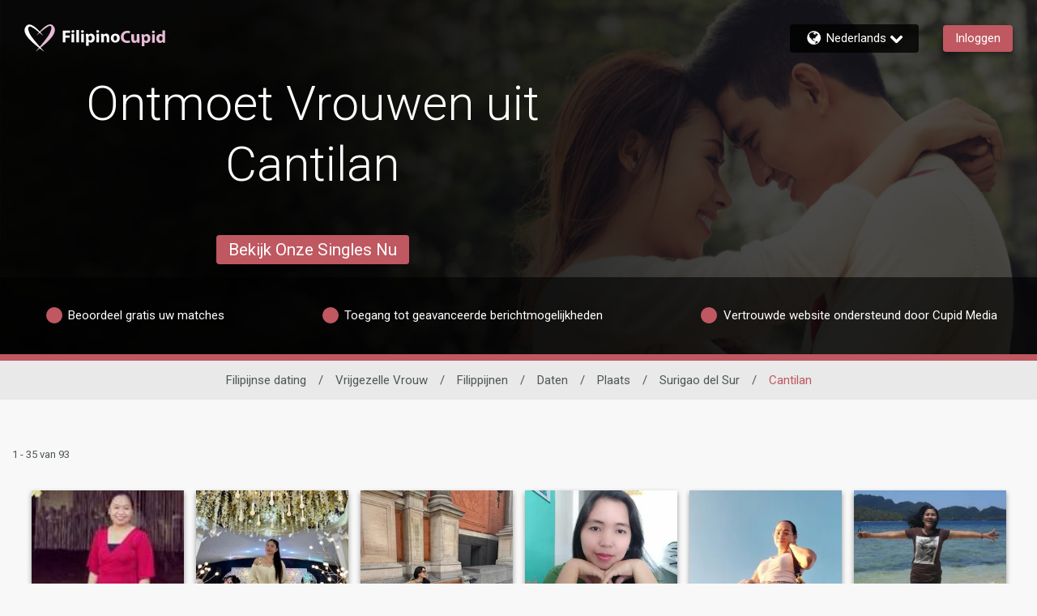

--- FILE ---
content_type: application/javascript
request_url: https://www.filipinocupid.com/TD-cn6BsRUMTNij3VA/7EQizfh8zJXr0Qc9/AVEzIQ/YVpw/LGUbQV0B
body_size: 173113
content:
(function(){if(typeof Array.prototype.entries!=='function'){Object.defineProperty(Array.prototype,'entries',{value:function(){var index=0;const array=this;return {next:function(){if(index<array.length){return {value:[index,array[index++]],done:false};}else{return {done:true};}},[Symbol.iterator]:function(){return this;}};},writable:true,configurable:true});}}());(function(){wc();dlU();sYU();var QM=function rS(Rq,GB){var vq=rS;for(Rq;Rq!=qR;Rq){switch(Rq){case s3:{Rq-=N6;Bj=ct*fM*Gl*pQ+Qt;Hd=MM+tt*CQ+NM-kM;Cw=Ls+CQ-tt+fM;hd=MM*gz+Gl*Qt+pQ;Zw=Qt*tt-Ls+NM;sl=Qt*fM+kM+NM-Ls;}break;case WS:{HB=Qt*fM+Gl*kM+tt;Cg=Ls+CQ+MM*gz*Gl;tQ=tt*kM*gz+MM+ct;Wt=CQ*tt-kM*Ls;wh=pQ+Ls+Qt*tt-kM;Rq-=TP;nd=Gl*CQ-NM;}break;case pP:{Sz=pQ+tt+kM*CQ-Ls;Jd=MM-pQ+kM+ct*CQ;Tz=tt*CQ-Qt+kM-fM;Gq=CQ*tt+fM+pQ-gz;Cq=Gl+pQ*gz*kM+Qt;Bh=Ls-gz+MM*ct*Qt;Dt=CQ*kM+pQ-Ls-fM;Nd=gz*Gl*fM-pQ+tt;Rq+=rk;}break;case JY:{Cs=fM+gz*Qt*pQ+tt;Eq=CQ*fM*NM+MM-Gl;Rq-=R6;Zl=Gl+kM+Qt*MM*Ls;Z1=ct*NM*CQ+tt-fM;dg=ct*Gl*kM*tt-Qt;Mj=CQ*kM+MM*gz+NM;P1=ct*NM*fM*MM*tt;mj=Qt*kM-ct+fM+gz;}break;case BS:{gt=MM+tt*Ls*kM-gz;UB=ct*Qt*NM*Gl-tt;rd=Gl*CQ+Ls-Qt+NM;ZQ=fM*CQ-tt*NM*MM;Ld=ct*tt*Qt+Ls+CQ;Rq+=pN;R4=kM*CQ-tt-Gl;rs=Qt+Gl*Ls+kM+ct;}break;case nJ:{return Sh;}break;case fS:{L4=fM*Gl*tt-gz+Ls;Rq+=R8;j4=tt*Ls*Gl-ct+Qt;Hl=fM*CQ+Ls-Qt-gz;fj=fM*tt*Gl+ct*CQ;HF=MM*Ls+NM+gz*CQ;nF=ct+gz+kM*CQ+Qt;}break;case dk:{Rq-=Kp;Ad=Gl*CQ-Qt-Ls;v4=tt+CQ*Gl-Qt+MM;Wz=CQ*pQ+gz+Ls-Qt;Bw=ct-Qt-tt+gz*CQ;}break;case bH:{Rq=UP;Nw=CQ*fM-ct*Ls*kM;Zs=CQ*kM+gz-ct+Qt;vz=MM*CQ+fM*Qt-kM;dz=Gl*pQ*kM*Ls+tt;ds=MM*gz*kM*NM+CQ;QX=pQ-ct+kM*CQ-fM;}break;case Xn:{Rq-=Hn;Mz=CQ*tt-ct*pQ*fM;D4=CQ*pQ-fM*MM;A4=pQ+ct+Gl*Qt+gz;mS=Gl+gz+Ls*tt*kM;}break;case Yn:{Rg=NM-Ls-MM+Qt*pQ;Fj=gz*Gl+kM+fM+tt;wM=pQ*Ls*kM-ct+gz;Lt=Ls+Gl*fM-tt;QF=pQ+kM*fM-Ls;Rq+=Lp;qM=gz*Gl+CQ+Qt*fM;}break;case f8:{Rq-=PJ;TQ=CQ*Ls+gz+tt*Qt;Ij=Gl*CQ*NM-fM*MM;lM=CQ-gz+kM*Qt+pQ;zw=gz*fM*Gl+Qt+pQ;}break;case GP:{Rq=wP;dd=fM*MM*tt-Ls;M7=kM+tt-MM+Gl+CQ;wX=pQ*Gl*kM+ct;Gw=ct*Gl*tt*MM+Qt;dw=CQ*NM+Qt*gz*ct;Dh=CQ+Qt*pQ*kM-Gl;}break;case wP:{Rq+=OJ;jF=CQ-kM-fM+gz*MM;GM=Gl+gz*MM*pQ+kM;xz=NM*CQ+Qt-ct-fM;kq=Qt*Gl*pQ-Ls+kM;Ut=kM*MM*Qt-gz;}break;case pN:{E7=CQ*Ls-kM-Gl+ct;zM=kM+pQ*CQ+fM+Qt;tM=Qt*pQ*kM-fM-Gl;Rq=q8;gl=kM+pQ-gz+fM*CQ;}break;case Cc:{q1=MM+NM+gz*fM*tt;Rq+=GJ;Ag=MM*kM*Qt-ct-gz;Vq=ct-gz*pQ+Qt*Gl;sz=fM+kM+CQ*gz+Qt;t4=tt*Qt+kM-Gl;}break;case VN:{SQ=gz*Qt-MM*tt;Q1=NM+Ls+fM+CQ*MM;Vt=CQ*Ls+ct-fM-kM;Rq-=K6;Ez=Gl*NM*gz*tt+pQ;xg=Qt*kM*ct-gz+MM;Xd=Ls-tt+CQ*kM-NM;}break;case Jp:{if(kw(F7,Rz.length)){do{Rj()[Rz[F7]]=Md(sh(F7,NM))?function(){return AX.apply(this,[M3,arguments]);}:function(){var Gt=Rz[F7];return function(qd,Zg,Ys,Uq){var z7=JX(qd,Ls,AM,Uq);Rj()[Gt]=function(){return z7;};return z7;};}();++F7;}while(kw(F7,Rz.length));}Rq=qR;}break;case AP:{Rq+=PS;Iz=fM+ct*CQ+Qt*MM;tB=tt+Ls*CQ-gz+MM;mq=Qt*Ls+CQ-gz;tF=tt*MM+Gl*fM*kM;lt=gz*Qt+ct*Gl*tt;GQ=MM*pQ*Ls*gz+CQ;}break;case Z6:{cz=Qt*pQ*gz-kM*tt;Gh=CQ+Gl*Qt+pQ+NM;rg=CQ*MM+fM*Gl-gz;Rq+=r3;Yz=NM+Gl*CQ-kM-gz;}break;case r8:{Yw=pQ*Qt+tt-ct+gz;bz=fM+MM*CQ-gz-Qt;BM=Qt*kM-CQ+tt+fM;Aq=Ls-fM+ct+Gl*CQ;Rq=U6;}break;case NN:{Rq-=MN;Tj=ct+Gl*MM-Ls-fM;gB=Ls+kM+MM+ct*tt;qg=ct+tt+gz+MM*NM;lQ=MM*tt-pQ*NM;}break;case BU:{Og=tt*Qt-gz*Ls+ct;qz=MM+pQ+CQ+Gl*Qt;l1=CQ+tt+ct*kM*Qt;Kh=CQ*kM-tt*MM;Rq=rY;sq=CQ*ct*Ls-gz*fM;Kz=ct-kM+Qt*Ls*MM;}break;case S6:{Pj=tt*CQ-kM+Ls*gz;Ww=Qt*fM*pQ-Ls*ct;Ph=tt*Qt*pQ-gz-CQ;Rq=xU;hQ=pQ+kM+CQ*Ls-MM;}break;case pG:{Rq=r6;WK=tt-fM+Gl*kM*Ls;T5=fM*pQ+MM*CQ;D9=kM*CQ-pQ*gz*Gl;sv=Qt+Gl*pQ*Ls*NM;mA=ct*Qt+CQ-Gl+MM;nm=NM*gz+kM*CQ+Ls;cI=Qt+MM*Ls*pQ*gz;cr=CQ*kM-Qt+ct+NM;}break;case Gp:{wT=Qt-pQ+gz*kM*Ls;jK=Qt*kM*MM-fM-Gl;Sr=Gl*CQ-pQ-tt*gz;mv=Ls-Gl+Qt*tt;VW=tt*Qt+MM+gz+pQ;Rq=TN;}break;case Lc:{d5=MM*CQ-kM*fM+pQ;z2=tt*Qt*ct+kM+fM;Rq-=VR;jZ=Ls*pQ*Qt*NM-gz;FK=MM*CQ+kM-fM-gz;D5=fM*MM*Gl-Ls+Qt;N5=gz*fM*Gl-tt+CQ;Lb=CQ*Ls-Gl-kM*NM;}break;case QN:{Rq+=gS;FZ=gz*Gl+CQ*kM+pQ;lK=fM*tt*pQ+MM;UI=Qt-ct-pQ+tt*CQ;S0=gz*fM+Ls*CQ-kM;}break;case VH:{PZ=kM+tt*CQ;wI=gz+kM*CQ+Ls*MM;L2=gz*CQ-kM-Ls*NM;MV=kM-MM+gz*CQ+NM;Tm=pQ*fM+kM*CQ+ct;hV=CQ*kM+gz+Ls*fM;Rq=Bp;}break;case lP:{Rq-=nc;kA=CQ*gz+tt+Qt-NM;r2=CQ*MM+Gl*pQ-tt;Qm=Qt-kM+CQ*fM+gz;}break;case cU:{hb=tt+ct+NM+CQ-MM;QT=kM*Ls*Qt-pQ*tt;Rq=r8;Qv=kM+MM+tt*fM+ct;BA=Qt+NM+pQ*Gl*tt;NT=fM*kM*MM*ct+Ls;}break;case gP:{SA=CQ*tt+Gl+Qt-MM;GC=tt*gz*Ls+CQ;Rq=tD;X5=Gl+tt*CQ-ct-kM;HC=NM*CQ*gz-ct+kM;mZ=CQ*MM-Qt-ct-Ls;jI=ct*Qt+CQ*tt*NM;}break;case KY:{PC=Gl*MM*fM+CQ*ct;RZ=gz+CQ+Qt+Ls*tt;AC=tt+Qt*MM+ct;jA=CQ+Ls*MM*Qt+ct;Rq+=rG;pf=tt+Gl+kM*CQ;BC=Qt*kM+NM-Gl+pQ;zC=CQ*gz+Qt+tt;}break;case ND:{gr=ct*CQ+Ls+fM;nf=CQ*fM-Ls*ct-Gl;xb=NM+gz+Ls+CQ*MM;Rq+=HJ;RA=tK-dC+gr+nf-xb+Zb;I5=CQ*Ls+tt+NM+ct;df=ct*Qt*gz-MM-NM;}break;case w6:{tr=CQ*kM-pQ-Ls*MM;Rq=lp;JI=ct-gz-Qt+CQ*MM;OK=gz*CQ+tt+kM;I2=MM-gz+fM+ct*CQ;}break;case qp:{HT=pQ+CQ*tt+ct+MM;Rq=U;CK=ct*Qt*Gl+kM+tt;lA=fM+Ls*MM*Qt;xT=ct*CQ-Ls+Gl-MM;fI=tt*Qt+pQ*NM*CQ;l5=ct*Qt*tt*NM+gz;}break;case d8:{Rq-=XR;Av=Ls*tt*Gl-kM+fM;Nm=gz+fM+ct*CQ;Tf=Gl*ct*Qt-pQ-kM;jW=fM*CQ+Qt-tt+Ls;U9=Qt*Gl+CQ-kM*gz;wv=ct*Gl*Ls*MM;Cv=Gl+fM+gz*tt*Ls;K2=fM*Qt+kM-Ls+ct;}break;case nP:{km=fM*Gl*MM+Ls*ct;b5=Ls*Qt*MM+fM+NM;LT=Gl+MM*kM*gz*Ls;Rq-=FP;j2=ct+tt*CQ-pQ;xF=ct+pQ+MM*CQ;Xb=MM*NM*CQ+gz+fM;}break;case Nn:{v9=gz*kM*ct*NM*fM;Mm=gz+fM-Gl+CQ*MM;Rq-=E6;SI=CQ*MM+tt*kM+ct;zA=fM*CQ+ct*Qt-Ls;Hm=MM+NM+pQ*Qt*gz;LW=ct+fM+gz*CQ+Qt;FT=Gl-pQ+ct*Qt*MM;}break;case WN:{kM=ct*pQ*NM;fM=Ls*MM-ct-pQ-kM;gz=pQ*NM*Ls-MM;Rq+=TJ;tt=gz-kM+Ls*pQ-MM;Gl=NM*MM+fM-tt+Ls;Qt=NM-pQ+fM*MM-Gl;}break;case lR:{n9=pQ*Gl+tt*CQ+Ls;Rq-=SJ;BW=CQ*fM+Ls*MM-pQ;B9=Qt*Ls*MM-tt+Gl;JA=gz+tt+CQ+Gl*Qt;RW=CQ*tt+fM+MM+Qt;LF=Gl+Qt+kM+CQ*gz;}break;case xU:{tT=Gl*tt*MM+ct*CQ;Rq=GP;Rm=ct*CQ+NM-Gl-Ls;K5=CQ*kM-Qt+MM*Ls;Bf=Gl+fM-ct-NM+CQ;U2=Qt*fM+CQ+tt;Wv=CQ+Gl+tt;X0=ct+tt*kM+gz*CQ;}break;case Bc:{z0=Gl+CQ*kM+Qt*MM;Rq=XD;RI=Ls*ct+CQ*MM;Wf=MM*Ls*Qt-tt+CQ;gI=MM*Qt*NM*Ls-pQ;Gb=CQ*NM*Gl;TF=fM+CQ+Ls*ct*MM;}break;case rY:{Rq+=lk;PV=tt*kM*Gl+ct*pQ;jr=MM*CQ-NM-Ls-kM;B0=CQ+ct+Qt*Gl+MM;sA=kM*CQ-tt+NM-MM;}break;case XD:{Rq=gP;Cm=NM+pQ+MM*Qt-kM;Pf=kM*Ls+CQ;HW=gz*CQ-ct*pQ*kM;IF=CQ*Ls+fM*Qt;}break;case IJ:{pm=ct-fM*Ls+CQ*kM;Eb=kM+gz*CQ+Gl*NM;T9=MM+CQ-Ls-NM+ct;II=ct*gz-Gl+CQ-NM;Rq+=Cp;Tv=CQ+kM+gz*MM;VF=Qt-tt-fM+Ls*CQ;n0=CQ-NM+gz*kM*tt;}break;case TP:{Rq=n8;E9=fM*tt*Gl+MM*gz;hA=Ls*CQ*ct-kM+pQ;Wm=Gl+fM+CQ*tt-Ls;gm=ct*fM+gz*NM*CQ;hv=Qt*Ls*pQ*ct;}break;case gS:{t9=Qt-fM+Gl+CQ*gz;nV=kM*CQ+MM-Ls+Qt;vx=Qt*MM-fM+CQ*gz;JV=Qt*gz*ct+MM*pQ;HI=MM-Qt+CQ*tt*NM;Rq=f3;pb=tt+gz*Gl+Qt*kM;}break;case z8:{NI=MM-kM+Ls*tt+NM;Sx=gz+kM+tt+pQ*Gl;mT=Ls+kM*pQ+ct+MM;Rq+=YH;Ir=fM+kM+MM;Ix=Ls*fM-Gl-MM+pQ;TZ=MM+pQ+Gl-NM+kM;}break;case rP:{Qb=Ls*CQ+gz*tt-NM;MA=ct+gz*CQ-MM-NM;pV=fM*Gl*ct*pQ-Ls;Rq-=RD;V5=CQ*Ls-ct;}break;case X6:{wx=CQ+ct-kM+gz*Gl;xW=gz+Gl*kM+CQ+fM;vI=pQ*Qt+Gl*gz-NM;Fm=NM+CQ+tt*Gl*kM;BK=Gl*Ls*gz-Qt;Rq-=Kn;}break;case t6:{p9=fM*gz*Gl-tt-Qt;N9=gz+fM+NM+ct*CQ;Rq=X6;l0=fM*MM*ct*gz-tt;vZ=Qt*pQ-gz+fM*tt;dW=NM*Qt*ct*Gl;}break;case Ic:{C5=MM+CQ*NM*pQ+Qt;FC=CQ-kM+MM+tt+NM;cV=MM+kM+ct*CQ;gA=Gl+CQ-Ls+ct+NM;Rq=MG;pK=pQ*Qt+tt*CQ+Gl;}break;case XH:{Rq=qR;return XZ;}break;case n8:{Bb=tt*CQ-gz-kM+pQ;DA=pQ-ct+tt*CQ-kM;zf=CQ*gz-Qt+tt*Gl;E0=tt+kM*gz*fM-NM;Xm=Qt*pQ*fM+MM*NM;Rq=lR;YK=tt*gz*kM-fM+Ls;TW=fM*CQ*NM+gz*tt;}break;case B6:{mC=Gl*CQ-Qt+MM-tt;Ym=kM+CQ+fM*pQ*Gl;YW=fM+pQ+CQ*gz-Qt;l9=gz*CQ-Gl-ct;Rq=JU;V0=CQ*kM+Gl+fM;A0=kM*CQ+ct-tt*NM;}break;case LD:{Dv=pQ*Ls*kM*Gl-tt;SW=pQ*kM*Qt-ct*Ls;qf=Gl*CQ+Ls-MM*pQ;gW=CQ*MM*NM+Gl-tt;Y5=Qt+tt*fM*kM+CQ;gV=ct+tt*CQ+MM-pQ;Rq=rP;EK=pQ+gz*Qt-ct+Gl;}break;case MG:{R5=MM*CQ-pQ*fM;Rq+=RD;qT=CQ*MM+Qt-tt-kM;A2=fM*pQ+CQ-gz-Gl;rA=gz*fM*kM-pQ*MM;Zv=NM*tt+Gl*ct*Qt;Rv=pQ+Gl+CQ-gz+MM;Lv=ct*MM*kM*gz+fM;pI=CQ+MM*fM*kM+Gl;}break;case L8:{x0=CQ-Qt+Gl*gz*Ls;HA=ct+kM*CQ+Gl+tt;WT=CQ*Ls-fM+Qt+kM;Rq=Z6;E5=CQ+Ls*kM-Gl*NM;OC=MM+Ls*CQ+fM-kM;XA=CQ+ct*Qt-Ls+tt;}break;case vp:{zK=ct+Gl+fM*NM*CQ;QW=ct+MM+kM*Qt*pQ;jC=kM*CQ-pQ*tt-Ls;gv=fM*Qt-kM-Gl+MM;fx=CQ+Gl-tt+fM*Qt;hx=ct+gz+MM*CQ*NM;k0=NM*tt*CQ+fM*gz;Lx=kM*CQ-Qt*Ls;Rq=Gp;}break;case Yc:{return JZ;}break;case SR:{rW=MM+Qt*ct*tt-fM;Rq=rc;sm=Gl*Qt-kM*ct-MM;UZ=tt+kM*CQ+ct+Ls;ff=Gl+Qt+gz*MM*fM;lC=tt+gz*Gl*MM+pQ;VK=Gl*tt*pQ+NM-MM;g5=Qt+CQ*kM-ct*tt;}break;case lp:{Lr=CQ+Gl*Qt+ct;qr=gz+Qt+tt+CQ*Ls;Hb=fM*NM+Qt+tt*CQ;Xf=CQ*Gl-MM*kM;Rq=JY;}break;case ZY:{LA=Qt*pQ*gz;XV=Gl*Qt+CQ+kM+Ls;Zx=ct*Gl*Qt-CQ-tt;TA=fM*kM*tt+ct-Qt;zI=CQ-pQ+Qt*ct*gz;Rq=VN;N2=gz*tt*Gl+CQ-kM;}break;case Op:{Pr=Qt*Gl*ct+CQ+kM;KC=CQ*kM+Ls+Gl*fM;Rq=HJ;ZI=gz*MM+kM*Qt*ct;MI=tt*Qt+pQ+MM*CQ;OV=fM*CQ-ct*tt*Qt;bv=CQ*NM*fM-Ls-kM;}break;case w3:{lV=fM+Qt*ct+Ls*tt;Rq+=JD;DV=fM+kM*CQ+gz*NM;Zb=pQ*fM*Qt-NM-kM;Vm=NM*gz*pQ*tt*Ls;}break;case EH:{c2=MM-tt+kM+CQ*fM;OI=pQ*Qt*gz+MM*kM;Rq=dG;Ox=fM*Qt+tt+Gl*gz;gK=tt*CQ+pQ-MM*fM;Rf=gz*CQ-Qt*ct-pQ;Cb=fM*CQ+tt*Gl+ct;}break;case dS:{Af=CQ*fM+pQ+tt*MM;MZ=MM*CQ-ct+pQ-NM;lZ=Qt*tt-kM-MM-pQ;Rq=VU;rZ=tt+CQ+Gl*Qt+pQ;P0=CQ*MM+gz-pQ-kM;dv=MM*gz*Gl+CQ;}break;case P3:{F9=fM*Qt-kM+gz-tt;mr=pQ+tt*CQ-fM-Qt;Jm=ct+pQ*Ls+Gl*Qt;dx=tt+kM*CQ+ct*Gl;SC=Qt*tt*NM+pQ-Ls;Rq=JJ;EZ=Gl*CQ-pQ*MM*fM;}break;case HJ:{rx=Gl+tt*Qt+CQ*MM;YI=MM-gz+CQ*tt;WW=Gl-fM+CQ*gz+tt;P9=Ls*NM+CQ+Gl*gz;Rq=S6;}break;case T:{for(var qI=M0;kw(qI,dZ.length);qI++){var j9=wW(dZ,qI);var gZ=wW(hr.Kk,Nv++);Sh+=nZ(rp,[mI(cW(XI(j9),gZ),cW(XI(gZ),j9))]);}Rq+=cP;}break;case xn:{wb=CQ*NM*tt-MM-fM;Rq=lN;mb=gz*CQ-ct+Qt-NM;v5=Gl+tt+NM+Ls*CQ;GV=gz*CQ-ct+Gl*tt;VT=Gl*CQ-pQ-Ls-fM;J0=tt*CQ+Qt-fM;vA=Ls+CQ*ct+NM+fM;}break;case JU:{mx=gz*Ls+Qt*Gl-fM;JC=kM-Ls+pQ+Qt*fM;TI=Ls-fM+pQ*Gl*tt;lW=Ls+gz*kM*Gl;Rq=bD;H2=kM+Qt*gz+fM;XC=MM*tt*fM+Qt*pQ;qx=Qt*kM*ct-Gl-fM;f2=Gl+MM*CQ+Ls+pQ;}break;case UP:{FW=CQ*gz+kM-fM+Ls;hf=CQ*MM+gz*Ls-Gl;ZA=CQ*gz-Qt+Gl+fM;Rq+=U8;G2=tt-Ls*pQ+fM*Qt;}break;case FN:{qC=ct+Ls*Qt+fM;AK=MM*CQ-Gl*ct*NM;Rq+=Z6;NV=ct+Ls*gz*pQ+Gl;q0=MM*CQ+Gl*tt+Ls;qb=tt-fM+pQ-NM+CQ;CZ=Ls*Qt+pQ*tt+CQ;}break;case lN:{Ff=CQ+pQ*Qt*ct;wZ=Qt*kM*MM+Ls-gz;lf=gz*CQ-MM-fM+kM;Vr=gz+tt+pQ+MM*Qt;Rq=hY;I9=MM*Qt+Gl+fM;}break;case QD:{DI=Ls+ct*tt+Qt*kM;NW=tt*CQ+Gl-Qt;Kv=ct+CQ*pQ+Gl+fM;rb=pQ*CQ+tt+Ls;J5=CQ*tt+fM*kM-Gl;Rq=pP;}break;case xH:{GT=kM*Ls*Gl+gz*ct;g2=fM+Gl*Qt-MM-ct;Rq=nS;kW=fM*CQ-ct*tt*Ls;Pv=Ls-tt+CQ*MM*NM;W5=fM*CQ-Gl*Qt+tt;FA=tt*Gl*pQ+Qt-NM;}break;case E8:{JW=NM*Qt*Gl*pQ+tt;CI=MM*Qt*kM;nb=fM*CQ+kM-MM-Qt;lT=MM+CQ+Qt*ct*Gl;Hf=Ls+pQ*CQ-Qt-ct;Rq=jp;f9=pQ*CQ-Qt+NM;}break;case RR:{hm=fM*ct*NM+pQ*Ls;SK=tt+Qt+kM;c0=kM+Qt+pQ+NM+fM;wm=kM+gz*Gl*NM-Ls;Rq=hn;}break;case ZJ:{IC=Qt*kM*Ls-gz-pQ;Rq=TR;vm=kM+Qt*gz+fM*MM;Ib=MM*Gl*Ls+Qt;p2=pQ*fM*Qt-MM*tt;Bv=pQ*CQ-Gl*ct*NM;}break;case p3:{Uf=fM+ct*MM+CQ*pQ;fA=MM+kM+CQ*fM+pQ;QA=fM+Ls+Gl*pQ*gz;Rq=Fn;MW=MM*NM*tt*ct*pQ;IZ=Qt+gz*Ls*ct*kM;n5=tt+CQ*fM-Qt;}break;case A8:{Rq=QD;Y2=kM*Ls*Gl-NM-gz;IA=Qt+NM+CQ*kM+pQ;YZ=NM+kM+Ls*Gl*fM;lI=Gl*Qt+CQ+MM-ct;X9=kM+CQ+tt*MM+fM;hT=MM*Qt-pQ;}break;case J3:{ZZ=fM+gz*tt*kM-Gl;Kf=gz*kM*Gl-CQ+tt;Rq=UD;Q9=ct+kM+CQ*Ls+gz;Xx=Gl*kM+CQ+MM-tt;SZ=fM+tt*pQ*Ls*Gl;sf=CQ+fM+tt*kM*ct;DC=kM*CQ+Ls-pQ+fM;sr=pQ*fM*Qt-ct-Ls;}break;case SY:{Rq=C8;P5=MM*NM*Gl*tt+gz;gT=fM*CQ+tt*kM;xC=MM*kM-Gl+fM*Qt;Q0=NM*Gl+gz+CQ*tt;Vx=CQ*tt-ct+fM*Gl;}break;case Un:{xZ=NM+tt*Qt-CQ;Rq=BP;UT=Qt*Gl-ct*NM-CQ;Mv=CQ*fM+gz-kM*tt;Hr=gz+ct*CQ*NM-Ls;Gr=pQ*CQ*ct+tt;}break;case jP:{xf=CQ*Gl-Qt-Ls-fM;mK=gz*CQ+fM*Gl-NM;Jx=pQ*fM*ct*Gl+tt;Nx=pQ+tt+CQ*kM+Ls;Rq=TP;z5=Gl*ct*tt*MM-CQ;I0=Qt*tt-fM+ct*NM;nK=MM-ct-Qt+CQ*fM;RC=kM*MM*Gl-NM;}break;case np:{Rq=NN;kZ=kM-Gl+fM+tt-NM;Ax=kM+Gl-MM*NM;AW=Gl*ct+kM-MM;x5=ct*gz+kM-NM;g9=Gl*pQ+tt-Ls;pZ=kM*pQ*MM-Qt-tt;bb=kM+NM+Gl*gz-Qt;}break;case P:{nr=pQ+Qt+gz*CQ;J9=MM*Gl*gz+Ls-NM;C2=Qt*fM+Ls*kM*MM;sT=Ls+pQ+gz*NM*CQ;Rq+=PS;Q5=fM*kM*Ls-NM+gz;}break;case f3:{g0=Ls+CQ*fM+Qt-NM;rC=CQ+Ls*Qt+kM-tt;W0=fM+CQ*pQ-Gl+kM;Yb=CQ*fM+pQ-MM*ct;xv=Ls+ct*Qt*tt+MM;h9=NM*Gl-Qt+fM*CQ;Rq=sp;}break;case lk:{Sm=kM+fM+pQ*tt+CQ;Rq=pp;cb=gz+CQ+Qt;CW=Ls*Qt+ct*tt-kM;tZ=CQ-fM+Qt+pQ*gz;WA=NM*CQ+fM+Ls+Qt;m2=kM+pQ+fM*ct*Gl;p5=kM*fM+CQ*tt-MM;jf=Gl+gz*NM+Qt+CQ;}break;case Xp:{nC=pQ*CQ+Gl*kM;Jf=tt-ct*gz+CQ*MM;Cr=NM*CQ*Gl-tt*kM;Jb=CQ*Ls-ct*MM-Qt;Rq=xN;cT=tt*CQ+MM+kM*Ls;Um=Gl*ct*MM*kM-gz;GK=NM+ct+Qt*tt+Gl;}break;case XJ:{HK=tt-Qt+CQ*fM+pQ;LC=NM*Qt+kM*fM;Or=Ls+Gl*fM-NM+ct;BV=Ls*fM*MM+pQ-ct;w9=ct+Qt+fM*gz;tK=pQ*kM+fM+CQ+Ls;S9=Qt*kM+Gl*ct+tt;Rq=ND;dC=Gl*Qt*ct-kM-MM;}break;case hY:{q2=CQ+Ls+tt*Gl+NM;Im=CQ*MM-tt*ct;XT=CQ+pQ*Qt-MM-tt;mm=CQ*Gl-NM-fM-Qt;Rq+=s8;EA=gz+Gl+MM*Qt+kM;q5=ct*Qt*kM+gz-Gl;}break;case pp:{sC=CQ+Ls+Gl*MM-ct;G0=tt*CQ+gz*Ls+fM;L9=tt*CQ-MM*Ls*NM;bC=fM*Gl*Ls*NM-MM;cx=CQ-tt+Gl*Qt+NM;T2=tt*Qt-kM+Gl+gz;Rq=pG;}break;case bD:{jV=kM+Gl+tt+gz*CQ;Rq-=fP;O5=kM-Gl*NM+Qt*gz;Ex=MM+CQ*tt+Qt+NM;Zf=CQ*gz-ct*Ls+pQ;Z5=Gl*tt*fM+gz;}break;case nY:{G9=Qt*pQ+kM+NM-fM;Rq=A8;jv=CQ+gz+pQ-kM*NM;Nf=gz+pQ*CQ+tt*Qt;VZ=NM*kM*tt*Ls*MM;PK=pQ+CQ*tt+Gl*NM;Mx=fM*CQ*NM-pQ;}break;case C8:{YA=gz*kM*pQ*MM;EW=CQ*MM-kM+ct-NM;Rq=Qc;b9=Gl*pQ*MM*kM;sI=CQ*fM-kM+NM+Qt;pC=MM*Gl+NM+Ls*CQ;HV=CQ+fM*MM+ct;zx=tt+CQ*gz*NM+MM;}break;case ZD:{Zr=CQ*pQ*ct-MM-Ls;Gf=Ls*pQ*Gl*kM+fM;Rq=bG;HZ=kM*Gl+CQ*fM+MM;pW=Gl+gz-fM+CQ*tt;}break;case qU:{j0=CQ+kM*fM*gz+MM;Rq=bN;Mf=tt*CQ+MM+Ls*fM;zm=MM*NM*CQ-fM*Ls;Sv=Gl*CQ-gz-pQ*Qt;pr=Qt*Ls*MM-gz*ct;ZF=pQ*CQ-NM-Gl-tt;jx=CQ*MM+Ls-Gl*kM;tm=tt*CQ+Gl+Qt;}break;case P6:{YV=NM*kM*CQ+fM-Ls;kv=pQ-Ls+fM*tt*Gl;Rq+=OD;lm=kM*pQ+CQ*tt+gz;hW=MM+tt*gz*pQ*Ls;bF=Ls+CQ*fM+kM;Kr=pQ-Qt*tt+CQ*Gl;gx=tt*Gl*gz-Qt+kM;L0=fM*Gl+ct*CQ-kM;}break;case Fn:{Of=Gl*MM-kM+fM*CQ;NK=pQ*tt*Qt-CQ-fM;qv=MM*CQ+NM-kM-pQ;H9=fM*CQ+Qt-NM;Rq-=vk;xI=CQ*MM-fM+ct+Qt;Tx=NM-gz+MM+kM*CQ;}break;case UD:{ZC=pQ+fM+Ls*CQ+kM;vb=CQ+tt*kM-NM+Qt;ZK=Ls+Gl*gz*ct;Rq+=BN;D2=pQ*Ls+MM*tt*kM;}break;case W6:{Rq-=Wp;Ov=CQ+Gl*ct*Qt-gz;qA=Gl*Qt+MM*fM+CQ;Nr=ct*CQ+Ls-fM;Ur=NM*tt+pQ*gz*fM;rr=tt*CQ-Qt-Ls+gz;jT=CQ*kM-tt-MM*fM;Sf=gz-Qt+CQ*fM-NM;}break;case r6:{Rq-=bR;TT=ct-fM+MM*Qt-Ls;rI=Qt*MM-Ls+pQ-tt;OW=MM*CQ+NM-ct*Gl;Iv=Ls*MM+Qt*pQ+CQ;}break;case KU:{Tr=Ls*pQ*NM+kM*Qt;s9=MM*ct*Qt-NM;OA=tt*CQ-Gl*Ls-kM;EF=Gl*MM*NM*kM-Ls;OT=ct+Qt*fM-Ls+CQ;Fr=gz+tt*CQ-Qt*kM;Rq=tJ;Bx=kM+CQ*Gl-tt*MM;Km=CQ*tt+Gl+MM+Qt;}break;case sp:{nv=Gl*MM*kM-Ls-fM;Rq=zG;QC=ct-pQ*fM+gz*CQ;C9=tt*Qt-NM+CQ-Ls;Rr=CQ*kM+MM*gz*tt;}break;case TR:{Rq=nY;wC=CQ*MM+gz*Qt;cA=CQ*Gl+Ls-MM-kM;PA=MM*CQ+fM*kM+pQ;A9=tt*Gl*gz-fM+ct;Db=tt+CQ*fM+pQ-Ls;}break;case bG:{wA=fM*CQ*NM+pQ*gz;Rq=AP;Ux=CQ*Ls+fM*NM;Hv=fM*CQ-Qt+Ls+MM;Kx=MM*Gl+pQ*Qt*kM;f5=MM*Ls*Qt-gz+kM;Dm=kM*NM+CQ*tt+pQ;}break;case H3:{Cx=gz+tt+MM*Qt-pQ;b0=NM-fM*kM+Qt*gz;rv=fM*Gl*ct-tt+gz;fm=Qt*gz-Ls+kM*CQ;kr=pQ+CQ*Gl-tt*NM;Rq+=KP;bW=MM+CQ*pQ+kM+gz;}break;case k6:{Rq=dk;UW=fM*Qt+Gl+CQ-Ls;Am=Qt+CQ*MM-pQ+Ls;r5=Ls*gz*Qt+kM+fM;gb=CQ-MM+pQ+kM*Gl;ZT=NM+kM-CQ+fM*Qt;Ar=NM*Gl*kM*tt-ct;}break;case vH:{w0=fM+CQ*tt-Qt*ct;DW=fM*Gl*gz+CQ+Qt;Rq=bc;cC=tt+Gl+Ls*CQ-kM;H0=kM+CQ-fM+Qt*Ls;Yr=MM*gz*fM+CQ+Gl;px=Qt*tt+gz-NM;cZ=Qt+MM+Ls+CQ*fM;Lm=Qt*NM*ct*gz+tt;}break;case hN:{zr=kM-gz-MM+Qt+CQ;gC=tt*kM*ct+Qt*NM;F0=CQ*NM-MM+ct+Qt;pT=NM*CQ+tt*Ls;c9=NM+fM*pQ+kM+CQ;QK=ct*Gl*gz+NM-kM;Rq-=L8;tI=MM+Qt+tt+CQ-Gl;L5=pQ*CQ*NM+kM-fM;}break;case lc:{br=Gl*Qt+NM+MM-ct;Rq+=JN;YC=kM+fM*Qt-Gl+ct;AZ=CQ*tt+kM*Ls+Qt;Pb=MM*NM+kM*Ls*Gl;B2=NM*ct+fM*CQ-Qt;fb=tt+Gl+gz*kM*fM;RK=ct*fM*kM*tt-pQ;sb=ct+pQ+Gl*tt*kM;}break;case hn:{n2=tt+kM*ct+Ls*fM;dI=NM+ct-pQ+tt+Qt;VI=NM+pQ*Qt-tt*MM;Rq=gU;KF=Ls*kM+gz*tt-fM;DT=fM*tt+NM-MM-Ls;qZ=tt+Ls*NM+gz*Gl;nx=Ls+Gl+MM*gz*ct;Dr=MM*Gl+pQ*gz+ct;}break;case MP:{bI=NM*Gl-MM+CQ*gz;BT=CQ*pQ-Qt+NM-fM;xx=CQ*ct*pQ+Qt-fM;Rq+=wD;KZ=Ls+CQ*fM-Qt*kM;Rx=gz*CQ-ct+Gl;Yv=CQ*fM-Gl*kM*NM;}break;case nc:{return dA;}break;case JJ:{TK=ct+pQ*Ls*MM*gz;Rq-=cp;v0=MM*pQ*Qt-ct-kM;Xv=fM*CQ-kM-MM*tt;AT=gz*CQ-Ls+fM+Qt;Cf=CQ*kM+fM*Ls-Qt;tb=ct+tt+fM*CQ-Ls;zZ=kM+NM-fM+tt*Qt;}break;case CN:{Rq+=wH;Qr=gz*Ls+MM-NM-kM;IT=ct+tt+MM*kM;CT=Qt+NM-Ls-ct+gz;Bm=MM+fM+gz*kM+Gl;nA=tt*kM+Gl*NM+fM;}break;case zG:{wf=Qt-MM+gz+fM*CQ;lx=CQ+pQ*gz*tt*MM;Jr=NM+ct*CQ+pQ-Gl;Rq+=Ic;k2=CQ*Ls-pQ-ct-Qt;B5=ct*tt*fM*MM+CQ;LI=pQ-MM+Qt*gz*Ls;}break;case Q8:{W2=CQ*tt-kM+Ls-Gl;bm=CQ*Ls+gz*fM;LK=gz*CQ-Gl+tt-fM;Df=ct*Gl*Qt-Ls-pQ;EI=Qt*pQ*fM+tt;NC=CQ*MM*NM-pQ+kM;Rq=FR;}break;case Zp:{GA=NM*pQ+gz*CQ;Rq=P3;f0=gz+Ls+Qt*Gl;GI=Qt*tt-ct+kM-Ls;kb=gz*tt*Ls+fM+CQ;x9=Gl+ct*MM*Qt;Ub=tt+Ls+Qt+CQ*fM;Xr=MM+CQ+NM+kM*Qt;MK=gz-Qt+NM+CQ*Gl;}break;case m3:{qW=NM+kM+tt+Ls*gz;Er=CQ*fM+ct+gz*tt;Gv=CQ*NM+MM+ct*Qt;Rq-=Mp;xm=Gl*CQ+NM-fM*pQ;}break;case n6:{Rq=np;Fb=MM+Gl*tt*gz+fM;s5=ct*Qt+NM+CQ-gz;AM=NM*ct*pQ+tt*Ls;k5=CQ+Gl+tt+gz+NM;P2=kM-ct+MM+fM;zT=Ls+tt-NM+kM;Ef=tt-gz+MM+fM;Wr=tt+MM+NM+ct;}break;case SU:{gf=CQ*ct*MM-Qt+kM;AA=fM*CQ-gz+Ls+tt;LZ=Qt+tt+CQ*NM*kM;mf=NM*Ls-Qt+fM*CQ;Rq=Xp;zv=kM*CQ+Gl+MM+tt;PT=fM*Qt-kM-pQ;lv=tt*Qt-Gl*Ls;}break;case FR:{tC=Ls+kM+gz*CQ+NM;qm=ct+CQ*fM-kM-Gl;Rq=EH;fZ=Qt*ct*kM-MM+NM;RV=MM-Qt+Ls+CQ*Gl;Y0=fM*gz*kM-MM;d0=fM*Gl-NM+CQ*tt;}break;case U6:{z9=MM*CQ+fM*kM-Qt;vK=tt+Qt*gz*ct+NM;ET=Qt+CQ+ct-gz*NM;Rb=gz+Qt+CQ+pQ+MM;Rq=S;UA=fM*pQ*Ls*MM+NM;vW=fM*CQ+MM+kM*tt;}break;case Ac:{if(kw(JK,K9.length)){do{var OZ=wW(K9,JK);var r9=wW(sx.mH,hC++);XZ+=nZ(rp,[cW(mI(XI(OZ),XI(r9)),mI(OZ,r9))]);JK++;}while(kw(JK,K9.length));}Rq-=rN;}break;case VJ:{Uv=Qt+Gl*fM*MM*ct;W9=fM*Qt-kM*Gl*pQ;WZ=tt*pQ+fM*MM*Gl;vr=gz*CQ-Qt-Gl-ct;Rq=L8;E2=tt*CQ+fM*Ls-Gl;Kb=fM*CQ-NM+kM*tt;}break;case zk:{fK=MM*Qt*pQ-ct+Ls;Rq+=E6;Z9=CQ+fM+MM*Gl*NM;rT=MM+Gl*Qt-pQ*gz;kT=kM-Qt*tt+gz*CQ;F2=MM*Qt-kM*gz;p0=Gl+pQ+kM+CQ*fM;dK=ct-Gl+CQ+Qt;zb=NM*CQ+kM+fM*Gl;}break;case mD:{Qf=MM*CQ+kM*tt-ct;Ev=gz+MM+fM*Qt-pQ;tV=fM*gz*kM+Gl+Qt;JT=CQ*fM-MM-gz*ct;hK=tt*CQ-MM+pQ*gz;Em=kM*tt*gz*ct-Qt;Rq=xn;}break;case rU:{GW=CQ*fM-NM-Qt-Ls;Vv=MM*Gl*ct-Qt+CQ;Dx=gz+ct+CQ-Ls+Qt;kV=ct+Qt+fM*CQ+pQ;qK=Gl-MM+Qt*tt-ct;Rq=XJ;}break;case Wc:{xA=Ls*tt+ct*fM*Qt;tf=Ls+Qt*pQ*MM*ct;AI=CQ*MM+pQ+Qt+Ls;Rq=Bc;CA=ct+CQ*MM-Ls*Qt;}break;case sD:{pA=Qt*ct+NM-Ls;Tb=kM+pQ+fM*gz+Ls;s2=pQ+ct*tt+Qt+Gl;lr=fM*MM-Gl+gz+Qt;bK=pQ+Qt*ct+MM;Rq-=SJ;QZ=NM*MM*gz-fM+Qt;X2=gz*tt+Gl+ct*NM;VC=pQ*NM+fM*MM+gz;}break;case HP:{F5=MM*tt*fM+CQ+Qt;t5=pQ+CQ*Ls*NM+Qt;Wx=CQ+gz*Qt+MM*pQ;O0=fM*kM-Ls+CQ*pQ;vC=NM*tt*gz*kM;CC=CQ*kM+gz-MM*tt;S5=tt*Gl*MM-kM*pQ;Rq=LD;}break;case tD:{bx=ct*CQ-pQ-Ls*kM;db=kM*CQ+NM-pQ-ct;tx=Gl*Ls-NM+tt*Qt;fv=NM+Gl*MM+fM*CQ;Rq-=KD;bA=CQ*fM+gz+MM-Qt;}break;case l6:{dT=CQ+Gl*ct*Qt;tW=Qt*gz+ct+MM*Ls;fW=fM*kM+Qt-pQ+Gl;Vf=Ls-Qt+CQ*Gl+tt;tv=CQ*tt-gz*pQ;UV=NM-ct*tt+CQ*kM;Rq-=zn;}break;case R6:{Rq+=S3;Y9=NM+Qt+MM*CQ+tt;rF=NM+MM*Qt+kM*fM;WF=ct-NM+tt*CQ;vf=Qt+Ls*CQ+gz+kM;mW=Qt*gz*Ls-Gl*MM;kx=Gl+CQ*tt+fM+ct;}break;case MD:{Rq=sP;while(Hx(WI,M0)){var PW=S2(sh(KA(WI,Yx),DK[sh(DK.length,NM)]),w2.length);var DZ=wW(vT,WI);var Sb=wW(w2,PW);l2+=nZ(rp,[mI(cW(XI(DZ),Sb),cW(XI(Sb),DZ))]);WI--;}}break;case Qc:{j5=Qt*fM*pQ+kM+NM;MT=pQ+tt*CQ-fM;V2=kM+fM*tt*ct*MM;jb=MM-pQ+gz*CQ-Ls;H5=Gl*kM*fM-NM;TC=CQ+tt+gz*kM*Gl;kI=Gl*Qt+tt*fM;Rq+=KY;}break;case B3:{k9=gz*ct*kM*fM+NM;Rq-=lN;wK=fM*pQ+CQ*MM+ct;KT=Gl+MM*NM+CQ*fM;m9=Qt*pQ*ct-Ls+kM;rm=CQ*fM+ct-gz*tt;}break;case qH:{U0=Gl*CQ-pQ-fM*tt;EC=pQ*kM+CQ*MM+gz;Rq=pN;KW=gz*Gl*NM*tt-kM;bT=pQ*CQ-MM+Qt+ct;cm=CQ*MM-pQ+Qt;O9=MM+pQ+fM*NM*CQ;}break;case U:{Qx=kM+MM*CQ-Qt-gz;Nb=Ls+gz*CQ-MM+Qt;c5=Ls*CQ-fM-NM-gz;sW=Ls+kM*CQ-NM+pQ;V9=kM*CQ+Ls-Qt*MM;Rq-=M8;lb=ct*MM+tt*CQ+fM;w5=Gl+NM+fM*tt*kM;m5=Gl*CQ-tt*Ls;}break;case jG:{BZ=CQ+Qt+kM*MM*ct;jm=fM+gz+MM*CQ+Qt;Rq=Zp;nT=gz*ct*pQ*kM-Ls;Z2=pQ+fM+NM+CQ*Ls;K0=fM*CQ-gz*MM+ct;Q2=tt-NM-pQ+CQ*fM;MC=ct+pQ*Qt*Gl-kM;}break;case nS:{M9=CQ*fM-Gl+pQ-kM;D0=pQ*fM*Qt-Ls-CQ;UK=gz+tt*CQ+Ls*kM;Rq-=V8;wr=Qt+CQ*pQ-NM+gz;Jv=Ls+tt*Qt*ct-fM;Br=fM*Qt*pQ+tt*MM;}break;case q8:{cf=Ls*CQ+ct*NM+tt;Px=Qt*tt*pQ-NM-gz;x2=CQ*MM-tt*pQ*ct;Gx=fM+tt*MM*gz;Rq-=n6;}break;case EJ:{Mr=NM+gz+MM+CQ*fM;hZ=tt+pQ+kM*Gl*fM;Rq+=ck;cv=Gl+NM+fM*CQ+gz;vv=gz+NM+tt*CQ+pQ;QI=tt*CQ-Qt-fM-gz;m0=Gl*kM+fM*CQ-NM;}break;case dG:{Lf=kM*CQ+ct+NM+fM;IW=gz+ct*tt*Gl*kM;If=CQ*ct+Gl*Qt+NM;NA=MM*Gl+gz*CQ+fM;zV=CQ+Qt+gz*ct*Gl;Rq+=FJ;}break;case PH:{sZ=CQ*NM*Gl-Qt*pQ;CF=fM-Qt*tt+Gl*CQ;Rq=dS;Pm=kM-pQ+Ls*ct*CQ;YT=Gl*Qt-pQ-ct;nI=ct-NM+Qt*kM+pQ;BI=ct-gz+Gl*CQ+NM;Mb=kM*gz+CQ+Qt*Gl;}break;case sP:{return rS(tP,[l2]);}break;case bc:{Rq+=vG;O2=fM*Qt*ct-tt*gz;Z0=kM*CQ-gz+Gl-MM;fC=Gl*fM*gz+pQ+CQ;A5=CQ*kM+gz*Gl+tt;nW=Ls-pQ+kM*MM*Qt;}break;case jp:{XW=tt*gz*Gl+Qt*MM;SV=Ls+CQ*gz-Qt+Gl;Rq-=Uc;QV=kM*fM+CQ*MM+NM;hI=kM*CQ+Ls+Qt+Gl;Fv=Gl+tt*Qt-MM-pQ;}break;case tJ:{UC=pQ+Ls*ct*CQ-gz;WC=tt*CQ+Gl+MM*Ls;FI=gz+NM-fM+CQ*MM;Rq=w6;xK=Qt*Gl*ct-Ls-CQ;rK=Ls*CQ-NM+tt*Qt;Ab=ct+Ls+Qt*MM*pQ;}break;case Bp:{ZW=Gl*CQ-kM*fM;T0=tt*CQ+pQ*Gl*MM;Fx=CQ+Gl*fM*kM;Om=Qt*Ls*MM-CQ*ct;R2=gz-MM+ct*CQ*pQ;Rq-=pp;Yf=pQ-tt+MM*Gl*gz;r0=Qt+MM-NM+CQ*fM;}break;case Tp:{M2=CQ*Gl-fM-kM*MM;mF=tt-MM*kM+Gl*CQ;N0=CQ*Ls-kM*MM+tt;fr=ct*tt+pQ*CQ;NZ=Qt*gz+pQ+fM-kM;Rq=Cc;}break;case R:{ST=gz-pQ-Qt+tt*CQ;XK=ct*CQ-kM+Qt*fM;IK=NM+tt*CQ+MM+kM;xr=CQ*gz-fM*NM;GZ=Gl*Qt-gz*NM-pQ;C0=Gl*ct+Qt*tt-NM;Rq-=tk;}break;case xJ:{Wb=pQ+tt*fM*gz;Rq=mD;kK=tt*gz+Gl*MM*pQ;RT=ct*pQ*gz*NM*Gl;dV=fM*gz+MM*CQ+kM;}break;case ER:{Rq+=m8;if(kw(G5,tA.length)){do{var q9=wW(tA,G5);var VA=wW(J2.G8,cK++);dA+=nZ(rp,[cW(XI(cW(q9,VA)),mI(q9,VA))]);G5++;}while(kw(G5,tA.length));}}break;case r3:{Gm=tt+CQ+fM*Gl*kM;M5=tt+Ls*kM+MM*CQ;Rq+=HR;Vb=Gl+NM+gz*fM*tt;R9=CQ*kM-tt*pQ;KK=ct-MM+tt*fM*Ls;kf=NM+CQ*fM-kM*tt;Ob=fM*tt*Gl-Qt-gz;}break;case YD:{Zm=gz*pQ*Ls*Gl-MM;Rq=vH;dr=gz*CQ-Qt+NM-Gl;d9=Gl+ct*gz*tt*kM;rf=kM*Gl-MM+Qt*fM;}break;case S:{U5=tt-MM-ct+Qt*Ls;kC=NM*tt*CQ+MM+ct;pv=Qt+kM+CQ+pQ*Ls;bf=MM*CQ-Gl-pQ+NM;fT=fM-Ls-NM+kM*CQ;R0=fM+NM+Gl*gz+tt;Rq=QN;}break;case gU:{bZ=tt*Gl+ct+gz-kM;sK=MM+NM+tt*fM;KI=ct+gz-Ls+kM*Gl;zW=Ls*pQ*kM+tt-NM;Rq-=MN;HN8=NM+ct*gz+MM+tt;}break;case bN:{LD8=Gl*CQ+Ls-fM*pQ;D88=Gl+fM*CQ-ct+tt;Rq=lk;cP8=Gl+gz+MM*Ls+CQ;n88=kM*Qt+tt*gz-MM;kG8=CQ*tt+Qt-kM*Gl;}break;case ED:{Rq=qR;return [NM,P2,KU8(zT),KU8(NM),KU8(kM),MM,kM,KU8(Ef),TE,pQ,KU8(MM),P2,KU8(gz),KU8(pQ),Ls,KU8(Wr),kZ,NM,KU8(Ax),KU8(TE),AW,KU8(TE),KU8(ct),KU8(kM),x5,KU8(MM),pQ,KU8(g9),AW,TE,KU8(MM),KU8(Ls),Gl,M0,[ct],MM,KU8(NM),pQ,ct,KU8(Wr),Ef,KU8(fM),gz,Ls,KU8(tt),tt,ct,pQ,gz,gz,KU8(tt),KU8(Ax),pQ,TE,KU8(Ax),zT,KU8(ct),Ef,KU8(pZ),bb,KU8(NM),kM,KU8(Ef),x5,KU8(Ls),MM,KU8(pQ),KU8(ct),tt,KU8(g9),Tj,ct,KU8(gB),qg,KU8(ct),gz,KU8(TE),Ax,gz,lQ,Gl,KU8(pQ),KU8(ct),KU8(tt),KU8(Gc8),fV,x5,tt,ct,MM,KU8(Ef),KU8(Gc8),NP8,Qt,nn8,KU8(tt),fM,KU8(MM),NM,KU8(bG8),KN8,x5,KU8(Ls),P2,KU8(P2),TE,NM,KU8(NM),KU8(ct),Ef,KU8(qV),Qr,kZ,KU8(tt),Ax,KU8(Ef),pQ,Ef,KU8(fM),x5,KU8(Ls),KU8(IT),CT,KU8(kZ),pQ,M0,nn8,KU8(TE),nn8,M0,fM,gz,KU8(tt),KU8(tt),TE,KU8(zT),NM,Gl,KU8(gz),KU8(Bm),NM,MM,KU8(tt),pQ,pQ,KU8(gz),KU8(AW),zT,x5,KU8(kZ),[NM],M0,kM,nn8,KU8(AM),g9,KU8(Ax),zT,KU8(fM),KU8(gz),[M0],M0,M0,Gl,KU8(gB),AW,Ls,KU8(tt),Gl,kM,KU8(NM),KU8(nA),Wr,g9,zT,KU8(Ax),TE,KU8(zT),MM,KU8(x5),Gl,KU8(pQ),Gl,KU8(Ax),NM,KU8(ct),KU8(fM),gz,KU8(NI),g9,KU8(pQ),fM,NM,KU8(Sx),bb,KU8(pQ),KU8(ct),KU8(IT),qV,M0,KU8(pQ),pQ,NM,KU8(kM),kZ,M0,KU8(kZ),Wr,KU8(TE),KU8(Ls),Gl,NM,KU8(x5),x5,NM,KU8(ct),KU8(Ef),zT,Ef,KU8(fM),M0,KU8(qg),Ef,TE,NM,[ct],KU8(g9),mT,Gl,NM,KU8(kM),Ir,MM,Gl,KU8(pQ),KU8(Ls),KU8(Ax),Ix,pQ,KU8(kZ),KU8(ct),x5,KU8(Ax),kM,KU8(NM),KU8(kZ),TZ,gz,KU8(fM),[NM],Gl,KU8(CT),zT,zT,KU8(zT),kZ,KU8(NP8),lQ,tt,KU8(AW),Ax,KU8(pQ),KU8(MM),Ax,KU8(kZ),P2,KU8(tt),KU8(tt),fM,kM,KU8(Tj),g9,KU8(Ax),NM,KU8(ct),Ef,KU8(qW),qW,KU8(Ef),tt,KU8(Bm),pQ,Ls];}break;case hG:{ZR8=NM+fM*CQ-MM*ct;LR8=MM+fM+Qt+Ls*CQ;KJ8=gz*CQ+MM+ct+tt;Mk8=NM+Gl*gz*fM+ct;Rq-=GU;MY8=pQ*CQ-kM-NM+Qt;HO8=Gl*gz*kM*NM+tt;R68=Ls*MM*Qt-ct-CQ;}break;case VU:{lN8=CQ*ct+tt+Ls+pQ;Y88=Ls*CQ+MM+gz-Qt;JN8=MM+kM*CQ+Gl*ct;Rq=fS;F68=MM*CQ-Gl-NM-gz;fn8=tt*Qt-NM+CQ-fM;HL=ct+MM*pQ*Qt-CQ;Q38=kM+gz*Qt*ct+CQ;}break;case BP:{DL=CQ*MM-NM+Ls*pQ;Rq=ZJ;cG8=tt*Gl*MM+gz*ct;ZP8=CQ*fM-Ls*tt-Gl;XE=gz+Gl*fM+tt-kM;sO8=tt+pQ*fM+CQ*gz;OY8=CQ*gz+NM-tt-kM;}break;case QJ:{Ek8=ct+pQ*kM-MM+Gl;Rq+=mY;D68=tt+MM*Ls-NM;mk8=kM*tt+pQ*Ls+NM;j68=kM+ct+NM+Qt;Mn8=NM+Qt+kM+tt;Xk8=Qt+fM*pQ*NM-ct;lk8=fM*tt-NM+MM-kM;MJ8=kM-Gl+fM+tt+Qt;}break;case LP:{CJ8=CQ*tt+Ls-ct-Qt;JO8=Qt*kM*Ls-fM+ct;zn8=Qt*gz-pQ-ct+tt;LO8=tt*CQ-MM-ct-Gl;RN8=fM+gz*Qt+Ls-pQ;Rq+=n6;}break;case EG:{H38=gz+pQ+tt*CQ+Ls;lD8=tt*Qt-fM-MM+NM;NJ8=Ls*tt+pQ+fM*kM;Ok8=MM+fM*CQ-Qt;ON8=gz+ct+Gl*tt+NM;Cp8=fM*NM*CQ+Qt-gz;qU8=gz-ct+kM*fM+Qt;Rq+=xG;vD8=Ls*pQ+fM*Qt;}break;case n3:{E38=NM+MM*tt*ct*gz;Dk8=kM*CQ+Gl+ct-Qt;N68=CQ*fM+gz+Ls;Rq-=VU;tR8=pQ+fM+tt*MM*gz;W38=pQ*CQ+kM-gz+tt;LN8=Qt*Gl-CQ-ct+pQ;FJ8=Gl+Ls+tt+pQ*CQ;MO8=kM+Gl*fM*Ls*NM;}break;case VY:{I88=tt*pQ*Qt-Ls-gz;Rq=d8;x38=CQ*fM+Gl+tt+kM;wp8=CQ*tt-Ls+pQ-kM;mL=Qt+CQ*tt-Gl;}break;case wU:{CQ=Qt+fM*tt+MM-Gl;l38=CQ*Gl-pQ*MM*NM;LJ8=pQ+gz+tt+kM+Qt;TE=ct+gz+Ls;WU8=tt-fM*gz+kM*CQ;OG8=CQ-NM+ct*gz;Rq=n6;}break;case xN:{cL=ct+CQ*tt+Qt-pQ;VP8=Qt*gz+Gl+MM-ct;Rq=hG;FG8=CQ-NM+pQ*fM*tt;fU8=Qt*Ls*ct+pQ*fM;CN8=Gl*gz*MM-ct+Qt;q38=MM*Gl-tt+CQ*gz;}break;case j3:{Gc8=tt*Gl+pQ-MM-fM;fV=tt*gz*NM-fM+pQ;Rq-=ER;NP8=kM+gz+tt+Gl+MM;nn8=ct+NM+kM-Ls+fM;bG8=Qt+Gl*MM+NM-Ls;KN8=Qt+gz+Ls+tt+ct;qV=Ls*fM+Gl+NM-ct;}break;case TN:{PL=Ls*MM*Qt*NM+gz;UO8=MM*CQ-pQ-gz*Gl;XD8=pQ+fM*CQ-kM*tt;zc8=fM*MM-NM+Qt*tt;Rq=gS;fk8=fM*MM*NM*tt+Ls;JR8=CQ*fM-Gl-ct+Ls;}break;case RY:{dn8=MM*NM*fM+CQ*tt;tL=Ls*kM*tt*pQ-CQ;Ic8=NM-Ls+Qt+fM*CQ;Up8=fM+kM*Ls*gz*pQ;Rq-=nR;CV=Ls+Qt*Gl-gz*fM;mR8=pQ*CQ+tt*fM-NM;}break;case rc:{Z38=CQ-NM-pQ+Gl*Qt;Tk8=Qt-MM-Gl+tt*CQ;IP8=kM*CQ-MM-gz+Qt;TU8=Ls*CQ+NM+Qt*tt;dD8=MM+pQ*kM+fM*CQ;HE=fM-ct+kM*CQ-Gl;Rq+=hJ;}break;case D8:{if(kw(B38,EL.length)){do{var x68=wW(EL,B38);var xO8=wW(nc8.PN,GU8++);JZ+=nZ(rp,[cW(XI(cW(x68,xO8)),mI(x68,xO8))]);B38++;}while(kw(B38,EL.length));}Rq+=Fk;}break;case GG:{Rq+=OR;return [[KU8(TE),KU8(kM),ct],[KU8(tt),fM,kM],[],[M0,M0,M0],[],[],[KU8(kZ),P2,KU8(tt)],[KU8(Ax),kM,KU8(NM)],[lQ,KU8(fM),KU8(Ax)]];}break;case qG:{NM=+ ! ![];ct=NM+NM;pQ=NM+ct;Rq+=nn;M0=+[];Ls=ct-NM+pQ;MM=pQ+Ls-ct;}break;case Mn:{Rq-=gY;wJ8=[bb,kM,M0,M0,KU8(fV),kM,KU8(NM),KU8(Ef),TE,KU8(D68),P2,KU8(MM),Wr,KU8(kZ),NM,KU8(fM),Rg,KU8(Rg),QZ,x5,KU8(TE),x5,KU8(Ax),TE,KU8(zT),KU8(Gc8),nA,kZ,KU8(Ax),NM,KU8(tt),KU8(mk8),Fj,Qt,NM,KU8(MM),Ir,KU8(fM),tt,KU8(nx),g9,Mn8,KU8(pQ),tt,KU8(Ls),KU8(nn8),TE,KU8(qZ),IT,mT,gz,Ls,KU8(Ax),TE,KU8(Ax),P2,NM,KU8(qW),lQ,KU8(Gl),NM,x5,KU8(dI),TZ,KU8(TE),ct,ct,Gl,NM,KU8(Ef),TE,KU8(g9),g9,KU8(pQ),MM,KU8(MM),KU8(kZ),kZ,KU8(pQ),KU8(NP8),Ek8,TE,KU8(Gl),tt,KU8(gz),TE,ct,KU8(NM),kM,KU8(kZ),KU8(Ek8),TZ,KU8(NP8),Tj,fM,ct,KU8(kZ),lQ,kM,KU8(tt),Gl,KU8(kZ),MM,KU8(gz),zT,KU8(SK),bb,KU8(Ax),NM,NM,gz,tt,KU8(x5),KU8(gz),Gl,KU8(gB),[NM],Gl,kM,KU8(NM),KU8(Bm),Ef,g9,zT,KU8(Ax),TE,KU8(zT),pQ,M0,KU8(gB),pZ,KU8(zT),fM,kM,KU8(IT),mT,Gl,NM,KU8(Ef),fM,KU8(fM),TE,Gl,KU8(bZ),sK,NM,MM,KU8(nx),KI,KU8(KI),[ct],KU8(pQ),KU8(MM),KU8(X2),Gc8,fM,gz,KU8(tt),KU8(wM),[ct],fM,KU8(Wr),KU8(Gc8),zW,KU8(fM),KU8(lk8),nx,MM,KU8(fM),KU8(Ax),KU8(Gc8),Mn8,AW,TE,KU8(MM),KU8(Ls),Gl,M0,KU8(Gl),kM,KU8(NM),KU8(NI),x5,kZ,KU8(tt),MM,Gl,KU8(pQ),KU8(Ls),KU8(Ax),Ix,KU8(qW),x5,kZ,KU8(tt),NM,KU8(x5),zT,ct,KU8(NI),[NM],nn8,NM,KU8(x5),kZ,pQ,Ef,KU8(Gl),Gl,KU8(x5),KU8(P2),KU8(pQ),fM,KU8(ct),Ax,ct,KU8(TE),Gl,KU8(Gl),KU8(gz),gz,pQ,KU8(pQ),Ax,MM,KU8(qg),MM,KU8(gz),TE,KU8(gz),KU8(ct),Ax,kZ,KU8(NM),KU8(Ax),KU8(ct),x5,KU8(Wr),KU8(AW),MM,MM,Gl,NM,zT,KU8(TE),KU8(kM),ct,KU8(AW),Ek8,Ef,KU8(x5),gz,KU8(Qr),Ef,x5,KU8(Ax),kM,NM,NM,pQ,MM,KU8(fM),KU8(AW),g9,KU8(pQ),NM,KU8(Ax),TE,ct,MM,KU8(Ls),KU8(gz),[M0],Ef,[M0],KU8(NP8),CT,KU8(fM),KU8(ct),ct,MM,KU8(lQ),j68,KU8(Ls),KU8(pQ),KU8(Ax),x5,KU8(Ef),KU8(NM),M0,KU8(QZ),bZ,KU8(P2),KU8(pQ),ct,nn8,KU8(fM),TE,KU8(zT),TE,KU8(pZ),fV,kM,KU8(Ax),KU8(Ax),KU8(hm),Sx,KU8(x5),KU8(ct),P2,KU8(NM),KU8(MM),pQ,KU8(MM),kM,KU8(P2),MM,KU8(MM),KU8(ct),TE,KU8(Ax),ct,gz,M0,tt];}break;case pJ:{var cO8=GB[XP];var b88=GB[pD];var dA=KA([],[]);var cK=S2(sh(b88,DK[sh(DK.length,NM)]),qg);Rq+=p6;var tA=NE[cO8];var G5=M0;}break;case nG:{var ZL=GB[XP];J2=function(L88,BR8){return rS.apply(this,[pJ,arguments]);};Rq+=lH;return AE(ZL);}break;case HG:{var QN8=GB[XP];nc8=function(rc8,bL){return rS.apply(this,[OY,arguments]);};return tP8(QN8);}break;case MN:{var Rz=GB[XP];Rq=Jp;hG8(Rz[M0]);var F7=M0;}break;case L3:{Rq=qR;SR8=[[Mn8,HN8,fM,KU8(nn8),KU8(Xk8),VI,MM],[],[KU8(NM),KU8(tt),pQ,fM,KU8(MM)],[],[],[],[],[KU8(SK),bb,KU8(NM)],[KU8(Ax),kM,KU8(NM)],[],[AW,Ls,KU8(tt)]];}break;case m8:{var Bn8=GB[XP];var kc8=GB[pD];var Gk8=GB[E6];var t38=GB[ON];Rq=Ac;var XZ=KA([],[]);var hC=S2(sh(t38,DK[sh(DK.length,NM)]),Ek8);var K9=Sk8[Bn8];var JK=M0;}break;case Sc:{var EL=dp8[DR8];var B38=M0;Rq-=n6;}break;case Rn:{Yn8=[bb,KU8(mT),[pQ],M0,M0,Ax,KU8(Qt),Qt,MM,KU8(NI),hm,KU8(zT),ct,tt,Ax,[kM],[NM],KU8(SK),Tj,KU8(gz),tt,[NM],MM,KU8(pQ),KU8(ct),tt,KU8(Ix),Qt,KU8(MM),NM,KU8(NI),g9,KU8(pQ),MM,KU8(MM),KU8(kZ),kZ,KU8(pQ),fM,KU8(NM),KU8(kZ),KU8(c0),wm,KU8(NM),KU8(kM),MM,kM,KU8(Ef),TE,KU8(n2),dI,kZ,KU8(nn8),zT,NM,KU8(nn8),KU8(VI),KF,KU8(DT),gz,Ax,KU8(Wr),kM,fM,nn8,KU8(fM),TE,KU8(zT),TE,KU8(pQ),x5,KU8(Ef),P2,TE,Ls,[M0],KU8(nn8),Ix,pQ,KU8(gz),KU8(kM),TE,fM,KU8(qg),[tt],KU8(CT),Tj,Ax,KU8(gz),[kM],Ax,KU8(Ef),TE,KU8(zT),x5,KU8(MM),pQ,KU8(qZ),qZ,KU8(TE),nn8,ct,KU8(fM),tt,KU8(nx),Dr,Gl,KU8(bZ),sK,NM,MM,KU8(nx),KI,TE,KU8(sK),zW,KU8(TE),tt,KU8(MM),KU8(ct),zT,gz,kM,KU8(ct),KU8(tt),Ef,KU8(ct),KU8(fM),KU8(kM),KU8(g9),Ef,KU8(gz),lQ,KU8(tt),kM,KU8(pQ),KU8(ct),NM,kZ,KU8(AW),kM,fM,KU8(tt),zT,KU8(Gl),Gl,KU8(TE),pQ,TE,KU8(Ax),AW,KU8(zT),KU8(nn8),fM,KU8(Gl),KU8(g9),CT,KU8(Ls),ct,kZ,KU8(NM),KU8(MM),KU8(HN8),Qt,KU8(ct),KU8(fM),MM,KU8(gz),KU8(x5),TE,kM,KU8(AW),Ax,fM,KU8(Wr),KU8(Ek8),Ek8,fM,KU8(gz),TE,KU8(kZ),ct,Ax,KU8(IT),ct,KU8(zT),TE,AW,M0,TE,KU8(SK),bb,KU8(NM),M0,KU8(fM),KU8(ct),zT,[gz],NM,KU8(x5),ct,tt,KU8(x5),zT,KU8(Ax),KU8(ct),Ef,KU8(pQ),KU8(kM),KU8(TE),Gl,KU8(Gl),KU8(gz),gz,pQ,KU8(pQ),Ax,MM,KU8(AM),Qt,KU8(x5),x5,KU8(Ef),gz,KU8(gz),tt,[NM],KU8(qW),D68,KU8(Wr),[tt],ct,KU8(ct),KU8(pQ),KU8(Ax),fM,KU8(Gl),NM,KU8(NM),KU8(zT),Qt,KU8(x5),zT,ct,KU8(tt),KU8(NM),MM,KU8(tt),KU8(mT),Qt,zT,[M0],nn8,KU8(fM),MM,mk8,Gl,KU8(Wr),KU8(dI),KU8(tt),nn8,M0,KU8(P2),kM,KU8(ct),ct,Ax,KU8(j68),Ix,gz,KU8(NM),KU8(fM),KU8(TZ),Tj,KU8(tt),KU8(Ax),pQ,TE,KU8(gB),P2,TE,Ls,[M0],ct,KU8(Ls),MM,Gl,KU8(pQ),KU8(Ef),x5,KU8(zT),MM,KU8(CT),Sx,KU8(AW),ct,Ax,Ls,[gz],Ax,KU8(nn8),Ir,gz,SK,M0,KU8(Ls),KU8(gz),KU8(AW),zT,Ix,KU8(c0),qV,M0,KU8(pQ),pQ];Rq=qR;}break;case c8:{Rq=qR;return [[KU8(NI),zT,gz,KU8(gz),tt,KU8(tt),Ef,KU8(ct),gz,KU8(pZ),mT,KU8(Ls),pQ,NM,TE,KU8(bb),dI],[],[],[],[],[],[],[],[],[],[],[],[],[KU8(kM),MM,kM],[KU8(NM),KU8(MM),NM],[kM,KU8(Ef),TE]];}break;case lD:{return [bK,KU8(TE),KU8(gz),KU8(IT),NM,KU8(x5),x5,KU8(Ef),NM,KU8(Ef),KU8(Ls),Ax,tt,KU8(kZ),KU8(Ix),HN8,fM,KU8(nn8),ct,MM,KU8(Qt),Ir,TE,KU8(MM),gz,MM,KU8(fM),KU8(Ax),x5,[tt],KU8(nn8),Ef,KU8(NI),[Gl],Gl,kM,KU8(NM),KU8(Ls),KU8(gz),KU8(Ax),P2,NM,KU8(AM),x5,kZ,KU8(tt),IT,M0,KU8(tt),MM,KU8(gz),KU8(Gc8),lQ,HN8,zT,ct,KU8(kZ),KU8(wm),[M0],D68,kM,KU8(P2),MM,KU8(CT),pZ,KU8(zT),fM,kM,lQ,Gl,KU8(pQ),KU8(ct),KU8(tt),KU8(Gc8),Mn8,KU8(kZ),ct,KU8(AM),KN8,x5,KU8(Ls),P2,KU8(P2),TE,KU8(pQ),KU8(Ls),KU8(pQ),Ax,KU8(pQ),KU8(Ls),kZ,[ct],KU8(mT),zT,P2,M0,Ls,KU8(tt),pQ,KU8(nn8),lQ,MM,NM,KU8(x5),Ax,M0,KU8(Ix),hm,KU8(fM),KU8(ct),M0,KU8(ct),TE,fM,KU8(pQ),KU8(Ls),fM,kM,KU8(mT),P2,KU8(MM),Wr,KU8(kZ),pQ,KU8(MM),ct,KU8(P2),M0,ct,nn8,M0,kZ,M0,KU8(Ls),KU8(KN8),KU8(Ax),M0,NM,Ef,KU8(x5),tt,pQ,KU8(x5),nn8,pQ,KU8(gz),kM,KU8(Ax),Ls,KU8(tt),fM,KU8(tt),KU8(P2),KU8(pQ),fM,KU8(ct),Ax,KU8(g9),ct,KU8(zT),TE,AW,M0,TE,[gz],M0,KU8(fM),KU8(ct),zT,[tt],M0,TE,KU8(Ax),P2,NM,KU8(mT),Gl,x5,KU8(Ax),fM,KU8(SK),bb,[ct],NM,qg,KU8(AW),KU8(kM),kZ,NM,KU8(pQ),x5,KU8(nn8),KU8(kZ),x5,KU8(zT),MM,KU8(D68),Ix,KU8(NM),MM,KU8(tt),NP8,KU8(kZ),KU8(kM),tt,KU8(TZ),[Gl],KU8(Gc8),[M0],QZ,P2,KU8(MM),KU8(nn8),KU8(Xk8),KU8(gz),lk8,KU8(MM),tt,pQ,KU8(gz),KU8(NM),KU8(j68),KU8(Qr),c0,Ir,KU8(pQ),KU8(Gc8),bZ,NM,KU8(ct),KU8(fM),MM,KU8(gz),KU8(KF),nx,KU8(MM),KU8(zW),Bm,pQ,KU8(Gc8),Gc8,fM,KU8(Ax),kZ,KU8(Ax),NM,KU8(NM),KU8(X2),nA,kZ,KU8(NM),kM,KU8(x5),tt,MM,MM,KU8(bZ),nA,MM,KU8(gz),zT,KU8(zT),ct,zT,KU8(Ef),TE,NM,KU8(bZ),zW,kM,KU8(NM),KU8(NM),KU8(Gl),KU8(MM),NM,KU8(Gc8),zW,KU8(fM),KU8(lk8),nx,KU8(kZ),KU8(pQ),KU8(Gc8),bb,AW,x5,KU8(Ax),MM,KU8(mk8),KU8(zT),qZ,KU8(zT),TE,KU8(gz),KU8(ct),KU8(VC),Wr,KU8(pQ),tt,KU8(Ls),KU8(nn8),TE];}break;case tP:{var Bk8=GB[XP];hr=function(DO8,gU8){return rS.apply(this,[FJ,arguments]);};Rq+=c3;return r68(Bk8);}break;case H:{Rq+=qU;var kk8=GB[XP];sx=function(c38,Rp8,jp8,rR8){return rS.apply(this,[m8,arguments]);};return v68(kk8);}break;case FJ:{Rq=T;var Jn8=GB[XP];var rU8=GB[pD];var Sh=KA([],[]);var Nv=S2(sh(rU8,DK[sh(DK.length,NM)]),TE);var dZ=bP8[Jn8];}break;case J6:{return [KU8(NM),[TE],KU8(Ef),TE,KU8(hm),lQ,KU8(fM),KU8(Ax),kZ,KU8(pQ),KU8(ct),KU8(j68),lQ,KU8(gz),zT,KU8(SK),bb,KU8(Ax),NM,kZ,KU8(Ax),NM,KU8(AW),gB,[TE],KU8(Sx),Sx,bG8,KU8(LJ8),fM,MM,KU8(gB),Ef,fM,KU8(Gl),Ax,pQ,Gl,Ls,TZ,AW,KU8(AW),KU8(KI),Mn8,HN8,fM,KU8(nn8),KU8(Xk8),VI,MM,KU8(sK),P2,KU8(P2),lk8,fM,pQ,KU8(qZ),MJ8,ct,KU8(Ef),Ef,KU8(gz),KU8(dI),g9,Mn8,KU8(pQ),tt,KU8(Ls),KU8(nn8),TE,NM,pA,NM,KU8(NM),KU8(Ls),ct,P2,KU8(Ef),kM,KU8(Ls),kM,KU8(Ax),P2,ct,[nn8],KU8(Gl),ct,nn8,KU8(x5),KU8(fM),KU8(nn8),Qt,KU8(Gl),pQ,kM,KU8(TE),Qt,MM,KU8(Ax),KU8(pQ),pQ,KU8(kM),KU8(ct),x5,KU8(Ax),kM,KU8(NM),KU8(TE),kZ,KU8(tt),fM,KU8(gz),KU8(Ls),zT,KU8(dI),lQ,[Ef],Ls,KU8(AW),Ax,M0,M0,hm,fM,KU8(fM),TE,KU8(zT),x5,KU8(MM),pQ,fM,KU8(nn8),MM,MM,Gl,KU8(ct),Ef,[M0],pQ,KU8(pZ),c0,[nn8],KU8(NM),Ls,NM,KU8(Xk8),fM,KU8(nn8),kM,fM,Tb,KU8(KF),NM,tt,KU8(ct),Ef,[M0],pQ,KU8(dI),lQ,KU8(ct),KU8(pQ),MM,KU8(fM),KU8(TE),KU8(ct),Ax,M0,KU8(Ek8),P2,gz,KU8(gz),fM,KU8(MM),kZ,KU8(tt),pQ,M0,KU8(gz),ct,KU8(kM),Ax,KU8(Tb),nA,KU8(ct),x5,KU8(zT),MM,KU8(wm),KI,x5,M0,KU8(Ef),tt,pQ,Ls,KU8(nn8),fM,kM,bb,KU8(s2),Qt,M0,M0,lr,KU8(MM),KU8(Ef),KU8(dI),NM,MM,KU8(TE),KU8(gz),NM,gz,KU8(gz),ct,KU8(kM),x5,KU8(Ef),KU8(kZ),Wr,KU8(Ls),gz,KU8(tt),NM,Gl,KU8(fM),kM,NM,KU8(Gl),zT,KU8(AW),NM,Wr,pQ,KU8(MM),Ls,M0,M0,KU8(NM),KU8(pQ),KU8(kM),Ir,KU8(fM),ct,KU8(TE),nn8,M0,MM,M0,KU8(fM),TE,KU8(D68),P2,KU8(MM),Wr,KU8(kZ)];}break;case OY:{var DR8=GB[XP];var PD8=GB[pD];var JZ=KA([],[]);Rq+=np;var GU8=S2(sh(PD8,DK[sh(DK.length,NM)]),qg);}break;case jc:{Rq+=wG;vO8=[[M0,M0,M0],[KU8(AW),Ax,fM,KU8(Wr)],[KU8(Gl),kM,KU8(NM)],[]];}break;case M3:{var JP8=GB[XP];Rq+=jJ;var Yx=GB[pD];var w2=bP8[s5];var l2=KA([],[]);var vT=bP8[JP8];var WI=sh(vT.length,NM);}break;}}};var FR8=function(){return zE.apply(this,[IP,arguments]);};var cw,md,zD,dj,Rs,gj,jl,dk,SU,rl,R7,Pp,bN,SF,c7,Sl,VR,qR,I4,dp,Dl,H4,PU,l4,T6,MR,Ec,Fs,rP,nR,vM,w7,t7,T4,ws,O3,sG,sP,sN,E1,dh,zg,f8,Sw,ks,vU,g1,H3,tn,Xz,Un,lX,bQ,rX,XR,VN,Nz,Qh,Yk,Fq,tk,Yt,MD,tX,OQ,wR,Ul,xG,Us,n6,TR,jg,wd,GF,ll,Mw,CN,Gj,ps,AU,n7,PD,m7,xc,Fk,pP,Fh,cg,I6,PJ,S,Nh,xQ,Vd,kD,UU,Fd,hX,z4,Vw,vH,r3,CX,J,A8,LX,Sd,ID,z3,hz,hj,Jp,Kl,dQ,Cp,mQ,zU,bR,Sg,ZY,Tl,bd,xU,wF,wP,KM,WG,p6,lD,zS,MU,k7,Hj,RF,S3,m8,MQ,G7,H7,kY,Eh,U8,Pq,Gs,Al,YJ,X6,kS,Vh,xP,x3,XM,Sj,JJ,fl,Jj,nU,Jg,Xp,LP,gp,RG,Lz,nz,QJ,dG,D1,pB,F6,BF,Mp,Mh,RX,r8,pt,HS,ss,R6,M6,Wc,OM,PH,pk,TP,Wl,Mq,vj,sD,S8,kQ,xX,gg,nX,hM,GU,Sc,WQ,Yg,fF,In,Q6,Qq,JD,hG,BP,pp,U4,s8,H1,jX,d8,bs,Hw,bJ,qH,Bd,xl,Nk,q7,BS,jG,Ql,U,F,BB,EH,Ht,Ek,WB,HP,zF,Th,JQ,TN,H,xw,cR,Gk,Lh,ZJ,rR,jz,DR,W4,gd,lj,rY,IP,I,rc,c6,ml,A6,Mt,Zt,wH,ZX,AN,g4,Pl,Cd,jd,WU,nJ,kH,RY,fX,pw,qs,jJ,mz,IH,I1,cX,Os,SR,mg,hl,A1,TJ,Fl,Et,sY,AQ,FR,x6,gU,HQ,YN,Q7,wU,xS,r7,As,Ed,f4,rG,x4,Tn,dB,fs,cB,C8,MG,gF,Rh,cU,kh,M8,Qd,Kn,w6,ZM,k6,Rw,lg,Kd,gP,tH,fq,B6,g7,Iw,VJ,WX,Td,Q4,RJ,D3,CG,MX,Ps,hq,Ew,rU,W1,IS,V8,B8,N6,sB,xj,LR,ql,xn,EM,z6,j7,r6,sQ,Ms,qN,HM,tj,bg,FJ,q,qF,RS,vp,Ds,Uz,QN,vg,Oz,x1,Kw,b8,vG,MP,F8,vX,ES,Z7,bX,lk,v7,rB,UG,nD,fP,Dq,b4,mp,R,UQ,IM,KB,M3,pJ,Q3,SX,PG,FD,Aj,fU,qQ,tq,q4,g6,Xl,cl,PX,V4,UM,CU,Dw,QD,ms,cj,IX,dX,B4,jw,n3,w1,DB,XB,HY,AF,rt,Vz,pG,lR,OX,fd,ck,Lj,HX,zz,QB,P3,lB,ng,S4,JS,AB,jh,s4,Mn,ZB,rq,M1,PB,mP,YU,dS,gY,wQ,KP,xt,Dd,X1,tw,Pt,k1,LJ,Mg,RP,J8,Lw,Xq,LD,Pk,nP,s7,tl,ld,wB,sg,Hn,r4,LM,Q8,Yp,YQ,wG,Bz,rk,Kp,Bs,T1,Uc,v6,hH,vs,Xj,Ct,S6,zl,gh,np,B7,m1,Tt,Z8,jq,QG,Fz,ER,Qc,qB,Id,Uw,hw,Ah,CB,jP,jD,ZP,J4,Oj,Ng,Cz,nM,Rt,lh,qj,AP,EX,fg,Xw,Zk,t8,Uh,b6,gS,XF,dM,BQ,Hz,bk,fB,gJ,U6,SB,rN,Fc,k4,zB,N4,FP,mD,bh,n1,BU,bH,P7,X7,Lq,nY,xH,S1,cp,xM,Ep,t3,YD,Dj,cS,PQ,VS,wj,Ig,Ug,Zd,d7,Fn,kB,Xs,Yn,MH,Gc,dD,nj,qw,R8,Op,Oc,KJ,DM,D7,Lc,W8,Nq,Ck,pq,SJ,NQ,G1,FN,MJ,rM,YM,O1,v3,mn,FB,Z6,Gp,I3,Yh,ZH,Kj,Wh,bG,FF,Ol,AR,hF,Tq,Jw,kz,ft,DU,St,Rl,O7,ph,RQ,Cc,At,NN,Pc,Ok,Aw,vQ,YF,wg,Es,Pw,Jt,VY,Jn,mB,qX,N3,Dz,nQ,LB,Wn,lH,T8,wz,Gg,PS,Hg,hJ,JU,Z4,Y1,qt,DF,b7,sj,QQ,B1,Jz,QR,D8,nc,Iq,dP,ZD,rh,zs,W7,Xn,PM,DN,mk,gG,Cj,Cl,Ot,NB,Gz,gM,xN,X4,wN,jQ,wt,wn,KD,sd,xh,cM,Nj,Oq,VD,jc,M4,gw,BN,NS,vB,vF,B3,vn,sM,BX,IJ,cP,EG,Jl,Dg,ZS,gR,kj,jj,j1,ls,Bt,Pn,qh,Jh,Qj,Vp,bM,R1,SP,Ih,zR,cq,XJ,q3,It,Pd,st,hg,T,Hh,Lp,lF,zd,gs,B,TD,Nn,V1,RB,DQ,vh,zJ,Ej,Ns,ww,mw,c1,lP,Is,jn,bl,mR,p7,Wj,MF,JY,VU,vl,K8,rp,bj,xs,Pg,Qw,F4,WS,gQ,EQ,HR,pj,A7,bt,C,nt,Wq,RN,lN,vd,E4,Wd,dq,wq,bw,FQ,Wg,Ow,QP,Up,C1,Eg,NJ,w3,Il,HG,OD,bc,P6,jB,rj,Vl,T7,l8,OR,nw,Yq,LQ,N7,Bk,FM,x7,GY,GX,KX,kX,NX,IB,V6,Qg,S7,fz,XD,J7,P4,dF,zG,hS,Ch,L7,Kq,s3,XN,Sq,th,BH,LH,TX,tg,YP,nS,sF,DX,sJ,bD,ht,tD,UF,lw,p3,TM,vk,K1,Od,I7,Hq,Ll,bB,P,gX,WM,GJ,PF,d4,K6,pM,Vj,n8,YH,Ud,hn,pz,lp,TG,RD,Lg,MN,sX,Xc,w4,sw,OP,Ic,Ks,t6,Yl,x8,hk,Az,K4,ED,Js,Rd,vN,b1,vP,d1,Tp,VB,Hs,DP,Y7,Bp,UX,C7,Zz,vw,qp,f3,WN,c8,NH,fk,gN,jN,HJ,xB,Bl,NF,nh,nG,U1,Yc,Tw,RH,JN,hN,Mk,wl,K7,f7,XH,Yj,bn,CM,Fw,YX,EB,l7,lq,YG,pF,CJ,Nl,SM,kt,HU,VM,z8,OB,Zq,YB,FU,qq,pX,m6,C4,hs,VX,Zh,zk,n4,Nc,kF,XQ,Ip,bS,OF,OJ,LS,Ts,Zj,J6,fQ,hB,BR,qU,fw,Xh,F1,VH,rw,VQ,wD,EJ,Tg,Ml,l6,Vg,Bc,pS,xJ,L8,nq,WJ,Kt,J3,jt,N1,xd,j6,ND,c3,mh,vt,p1,fS,JB,E8,KU,V7,TB,JM,gq,Pz,zh,KQ,m3,rQ,fh,XX,Nt,Oh,zn,tJ,cQ,p4,js,dl,Ac,jS,Lk,cs,GG,xk,Gd,L3,G4,I8,IQ,WR,Ln,El,m4,L1,lz,jM,kR,mt,zQ,EP,pg,mX,zX,sp,rz,J1,UP,lc,kg,Wp,mY,On,q8,SD,U7,GP,mM,FX,Yd,c4,Qz,zj,nB,bP,Qs,Xt,RR,MB,h8,TY,Zp,SY,j3,DD,f1,hh,Bq,Jq,Zn,qG,YR,zq,O4,nk,UD,kd,cF,Ss,gn,nl,sR,RM,Vs,xq,jp,Fg,pN,Uj,r1,Ws,W6,Y4,Xg,Kg,Ft,kl,UH,Bg,JF,bq,nn,zt,NG,TS;var XI=function(NU8){return ~NU8;};var CD8=function Pk8(RG8,np8){'use strict';var tJ8=Pk8;switch(RG8){case nG:{var SL=np8[XP];DK.push(zx);var tU8=YY[Rj()[kO8(Wr)].call(null,Ax,bG8,pZ,ST)](SL);var fc8=[];for(var z88 in tU8)fc8[Zp8(typeof Rj()[kO8(T9)],KA('',[][[]]))?Rj()[kO8(Ls)].call(null,mk8,rs,Tj,QG):Rj()[kO8(NM)](rb,Ek8,pZ,Zr)](z88);fc8[AU8(typeof Fc8()[d88(fV)],KA([],[][[]]))?Fc8()[d88(Ax)](Dr,Bm):Fc8()[d88(Sx)](Gl,k0)]();var f38;return f38=function DY8(){DK.push(bv);for(;fc8[QL()[nY8(M0)](lV,XE,X2,h8)];){var wO8=fc8[QL()[nY8(IT)](wM,qU8,Md(Md(NM)),tn)]();if(pL(wO8,tU8)){var PY8;return DY8[Zp8(typeof AR8()[SP8(Ix)],KA([],[][[]]))?AR8()[SP8(NM)](jf,P2,vn,ON8,MM):AR8()[SP8(pQ)].call(null,Q9,AW,Jx,lr,Q2)]=wO8,DY8[QL()[nY8(Qt)](qb,Md(Md([])),KI,MR)]=Md(NM),DK.pop(),PY8=DY8,PY8;}}DY8[Zp8(typeof QL()[nY8(pQ)],KA([],[][[]]))?QL()[nY8(Qt)](qb,fV,nA,MR):QL()[nY8(kZ)].apply(null,[v4,Or,NM,zn8])]=Md(rP8[MM]);var sc8;return DK.pop(),sc8=DY8,sc8;},DK.pop(),f38;}break;case rn:{DK.push(rx);this[QL()[nY8(Qt)](qb,Md(NM),Md([]),Pp)]=Md(M0);var IE=this[gR8()[YE(IT)].call(null,s2,Ex)][M0][AU8(typeof TJ8()[K88(tt)],KA([],[][[]]))?TJ8()[K88(Ef)].apply(null,[qV,MJ8,tb,rA,Zl]):TJ8()[K88(ct)](SK,bK,Sf,Gl,Ir)];if(AU8(Rj()[kO8(NP8)].call(null,hb,nx,Md({}),q3),IE[QL()[nY8(Ir)](tZ,Qr,Ek8,fU)]))throw IE[Fc8()[d88(Tj)].apply(null,[CT,PG])];var bJ8;return bJ8=this[QL()[nY8(dI)](HV,NJ8,AM,Pn)],DK.pop(),bJ8;}break;case tP:{var kL=np8[XP];DK.push(U0);var I38;return I38=kL&&DN8(Zp8(typeof bO8()[gE(wM)],KA([],[][[]]))?bO8()[gE(zT)].call(null,hb,B8):bO8()[gE(nn8)](MZ,Tv),typeof YY[Zp8(typeof bO8()[gE(R0)],KA([],[][[]]))?bO8()[gE(Gl)](XA,O3):bO8()[gE(nn8)].call(null,H5,Bm)])&&AU8(kL[Fc8()[d88(M0)].call(null,hb,UF)],YY[AU8(typeof bO8()[gE(g9)],'undefined')?bO8()[gE(nn8)](Df,xI):bO8()[gE(Gl)](XA,O3)])&&Zp8(kL,YY[bO8()[gE(Gl)].apply(null,[XA,O3])][Rj()[kO8(MM)](Lt,Sx,qV,Xf)])?AU8(typeof gR8()[YE(NP8)],KA([],[][[]]))?gR8()[YE(pQ)](mq,c0):gR8()[YE(g9)].apply(null,[j68,zd]):typeof kL,DK.pop(),I38;}break;case XP:{var Mp8=np8[XP];return typeof Mp8;}break;case pN:{var mD8=np8[XP];var L38=np8[pD];var Op8=np8[E6];DK.push(sb);mD8[L38]=Op8[AR8()[SP8(NM)].apply(null,[jf,HN8,Cf,Ef,MM])];DK.pop();}break;case HG:{var Np8=np8[XP];var K38=np8[pD];var n38=np8[E6];return Np8[K38]=n38;}break;case pJ:{var sN8=np8[XP];var O88=np8[pD];var GY8=np8[E6];DK.push(bT);try{var rN8=DK.length;var Tc8=Md({});var jE;return jE=AX(P3,[QL()[nY8(Ir)].call(null,tZ,Tb,TE,Zm),QL()[nY8(gB)](Z9,Gc8,sK,OX),Fc8()[d88(Tj)].apply(null,[CT,s4]),sN8.call(O88,GY8)]),DK.pop(),jE;}catch(FL){DK.splice(sh(rN8,NM),Infinity,bT);var QE;return QE=AX(P3,[Zp8(typeof QL()[nY8(kZ)],KA('',[][[]]))?QL()[nY8(Ir)](tZ,pA,Sx,Zm):QL()[nY8(kZ)].apply(null,[B9,NJ8,D68,dn8]),Rj()[kO8(NP8)].call(null,hb,Ix,w9,ks),Fc8()[d88(Tj)].apply(null,[CT,s4]),FL]),DK.pop(),QE;}DK.pop();}break;case pD:{return this;}break;case ZP:{var FE=np8[XP];DK.push(pT);var Y38;return Y38=AX(P3,[Rj()[kO8(AM)].apply(null,[Cq,XE,j68,cr]),FE]),DK.pop(),Y38;}break;case qG:{return this;}break;case sY:{return this;}break;case sJ:{var gJ8;DK.push(Mf);return gJ8=gR8()[YE(qV)](tZ,Yd),DK.pop(),gJ8;}break;case xc:{var JG8=np8[XP];DK.push(Yz);var mG8=YY[Zp8(typeof Rj()[kO8(pT)],KA([],[][[]]))?Rj()[kO8(Wr)](Ax,Ax,Md(NM),w7):Rj()[kO8(NM)](k0,gz,Tb,E5)](JG8);var XU8=[];for(var Vk8 in mG8)XU8[Rj()[kO8(Ls)].apply(null,[mk8,Qr,Md(Md([])),Xh])](Vk8);XU8[Fc8()[d88(Sx)](Gl,jw)]();var Sc8;return Sc8=function vV(){DK.push(Lv);for(;XU8[QL()[nY8(M0)](lV,bK,Ls,W5)];){var wN8=XU8[QL()[nY8(IT)](wM,nA,qW,Fd)]();if(pL(wN8,mG8)){var m38;return vV[AR8()[SP8(NM)](jf,Md(NM),jT,zW,MM)]=wN8,vV[QL()[nY8(Qt)](qb,Md(Md({})),tt,gK)]=Md(NM),DK.pop(),m38=vV,m38;}}vV[Zp8(typeof QL()[nY8(mk8)],'undefined')?QL()[nY8(Qt)](qb,LC,nA,gK):QL()[nY8(kZ)](OY8,VI,NV,Q1)]=Md(M0);var tD8;return DK.pop(),tD8=vV,tD8;},DK.pop(),Sc8;}break;case Cp:{DK.push(Sv);this[QL()[nY8(Qt)].call(null,qb,Md(M0),VI,Nl)]=Md(M0);var Un8=this[gR8()[YE(IT)].apply(null,[s2,m0])][M0][TJ8()[K88(ct)](Tj,D68,cA,Gl,Ir)];if(AU8(AU8(typeof Rj()[kO8(bZ)],KA([],[][[]]))?Rj()[kO8(NM)].apply(null,[PL,M0,qW,T5]):Rj()[kO8(NP8)](hb,Md({}),LJ8,JQ),Un8[QL()[nY8(Ir)](tZ,Md({}),KF,Sj)]))throw Un8[Zp8(typeof Fc8()[d88(wM)],'undefined')?Fc8()[d88(Tj)].call(null,CT,Fh):Fc8()[d88(Ax)](Fx,wr)];var h88;return h88=this[QL()[nY8(dI)].apply(null,[HV,Ix,Md(Md(NM)),Dj])],DK.pop(),h88;}break;case H:{var Q68=np8[XP];var En8=np8[pD];var vc8;DK.push(bA);var dR8;var AO8;var xE;var k38=fO8()[zL(NM)](r0,AW,NM,Og,kM);var bp8=Q68[Zp8(typeof RJ8()[A88(NM)],KA([],[][[]]))?RJ8()[A88(NM)].apply(null,[tf,NP8,qg,nx,MM]):RJ8()[A88(Ls)](tR8,nA,rs,R4,qz)](k38);for(xE=M0;kw(xE,bp8[QL()[nY8(M0)](lV,tt,Wr,Uw)]);xE++){vc8=S2(cW(VN8(En8,rP8[Ls]),tp[gR8()[YE(Ir)](wM,tf)]()),bp8[Zp8(typeof QL()[nY8(x5)],KA('',[][[]]))?QL()[nY8(M0)].call(null,lV,Md(Md({})),NI,Uw):QL()[nY8(kZ)](gT,Md(Md(M0)),R0,l1)]);En8*=tp[Rj()[kO8(Ir)](Wr,VC,lk8,kB)]();En8&=rP8[gz];En8+=tp[bO8()[gE(x5)](pT,QB)]();En8&=rP8[tt];dR8=S2(cW(VN8(En8,tt),rP8[kM]),bp8[Zp8(typeof QL()[nY8(NM)],KA([],[][[]]))?QL()[nY8(M0)](lV,Lt,Lt,Uw):QL()[nY8(kZ)](Kh,XE,NP8,lQ)]);En8*=tp[AU8(typeof Rj()[kO8(nn8)],'undefined')?Rj()[kO8(NM)](sq,kZ,P2,YI):Rj()[kO8(Ir)](Wr,Md(NM),Md({}),kB)]();En8&=rP8[gz];En8+=tp[bO8()[gE(x5)](pT,QB)]();En8&=rP8[tt];AO8=bp8[vc8];bp8[vc8]=bp8[dR8];bp8[dR8]=AO8;}var vE;return vE=bp8[TJ8()[K88(M0)](Md(M0),Dr,l38,Ls,fV)](k38),DK.pop(),vE;}break;case pP:{var QO8=np8[XP];DK.push(PK);if(Zp8(typeof QO8,bO8()[gE(Wr)](pZ,AA))){var nR8;return nR8=Fc8()[d88(MM)](fM,ps),DK.pop(),nR8;}var Vc8;return Vc8=QO8[AU8(typeof Rj()[kO8(AW)],KA([],[][[]]))?Rj()[kO8(NM)](JW,Md(Md({})),nx,LZ):Rj()[kO8(qW)].call(null,X2,Ax,dI,sd)](new (YY[AU8(typeof gR8()[YE(VC)],KA('',[][[]]))?gR8()[YE(pQ)].apply(null,[xC,Sm]):gR8()[YE(MJ8)].apply(null,[mT,J4])])(bO8()[gE(j68)](AC,mf),Rj()[kO8(bb)](pv,Ax,Md(Md(M0)),UI)),Rj()[kO8(qV)].apply(null,[R0,KF,zT,nh]))[AU8(typeof Rj()[kO8(pZ)],KA('',[][[]]))?Rj()[kO8(NM)](Ov,nA,Md(NM),zv):Rj()[kO8(qW)].apply(null,[X2,Ix,qZ,sd])](new (YY[gR8()[YE(MJ8)].apply(null,[mT,J4])])(AR8()[SP8(kZ)].call(null,M0,hm,Q2,Ix,Ls),AU8(typeof Rj()[kO8(kM)],KA([],[][[]]))?Rj()[kO8(NM)](Ut,TE,VI,PC):Rj()[kO8(bb)](pv,LJ8,KF,UI)),gR8()[YE(SK)].call(null,tK,Qh))[Rj()[kO8(qW)](X2,fV,Md({}),sd)](new (YY[gR8()[YE(MJ8)](mT,J4)])(Zp8(typeof QL()[nY8(lQ)],'undefined')?QL()[nY8(j68)](qW,Md(Md(M0)),qW,vd):QL()[nY8(kZ)].call(null,RZ,wM,nn8,cG8),Rj()[kO8(bb)].apply(null,[pv,Md(Md(NM)),Rg,UI])),Fc8()[d88(Xk8)](s2,hj))[AU8(typeof Rj()[kO8(x5)],'undefined')?Rj()[kO8(NM)](fT,Md([]),qg,PT):Rj()[kO8(qW)].call(null,X2,Md(Md({})),Ix,sd)](new (YY[gR8()[YE(MJ8)](mT,J4)])(p38()[xV(nn8)].apply(null,[Gl,Ls,Q2,lv]),Rj()[kO8(bb)].apply(null,[pv,x5,Md(Md({})),UI])),bO8()[gE(qW)].apply(null,[A2,QB]))[Rj()[kO8(qW)](X2,Bm,gB,sd)](new (YY[gR8()[YE(MJ8)].apply(null,[mT,J4])])(RJ8()[A88(tt)](Q2,zT,qV,Vr,Ls),AU8(typeof Rj()[kO8(HN8)],'undefined')?Rj()[kO8(NM)](nC,D68,NP8,Jf):Rj()[kO8(bb)].call(null,pv,w9,bK,UI)),Zp8(typeof TJ8()[K88(M0)],'undefined')?TJ8()[K88(tt)](R0,MM,AA,ct,pT):TJ8()[K88(Ef)].apply(null,[wM,SK,GV,dn8,Vx]))[Rj()[kO8(qW)](X2,G9,XE,sd)](new (YY[gR8()[YE(MJ8)](mT,J4)])(AU8(typeof QL()[nY8(AW)],'undefined')?QL()[nY8(kZ)](mf,Bm,kZ,Cr):QL()[nY8(qW)](KN8,Gc8,bG8,Jq),Rj()[kO8(bb)](pv,zT,D68,UI)),QL()[nY8(bb)](cP8,Lt,AM,ss))[Rj()[kO8(qW)].call(null,X2,Md(NM),fV,sd)](new (YY[gR8()[YE(MJ8)](mT,J4)])(Zp8(typeof bO8()[gE(gB)],KA([],[][[]]))?bO8()[gE(bb)](WA,Vg):bO8()[gE(nn8)](Jb,qg),Rj()[kO8(bb)](pv,Qt,Md(M0),UI)),bO8()[gE(qV)](Z9,Ws))[Rj()[kO8(qW)](X2,D68,c0,sd)](new (YY[AU8(typeof gR8()[YE(x5)],KA('',[][[]]))?gR8()[YE(pQ)](dn8,NV):gR8()[YE(MJ8)].apply(null,[mT,J4])])(Rj()[kO8(MJ8)](NP8,P2,Ef,JB),Rj()[kO8(bb)](pv,Md(Md(M0)),qZ,UI)),Fc8()[d88(QZ)](X2,PG))[AU8(typeof Fc8()[d88(pZ)],'undefined')?Fc8()[d88(Ax)](pA,Wm):Fc8()[d88(c0)](zW,mh)](M0,CQ),DK.pop(),Vc8;}break;case zR:{var F38=np8[XP];var h38=np8[pD];var c68;DK.push(Mx);return c68=KA(YY[gR8()[YE(MM)].call(null,Z9,WB)][QL()[nY8(qV)](hm,pZ,MM,j1)](UU8(YY[AU8(typeof gR8()[YE(kZ)],'undefined')?gR8()[YE(pQ)](cT,JO8):gR8()[YE(MM)].apply(null,[Z9,WB])][gR8()[YE(Mn8)](Cw,Gs)](),KA(sh(h38,F38),NM))),F38),DK.pop(),c68;}break;case PD:{var V68=np8[XP];DK.push(X9);var E68=new (YY[bO8()[gE(SK)].call(null,pA,LN8)])();var Oc8=E68[gR8()[YE(Sx)](mA,KJ8)](V68);var HJ8=Fc8()[d88(MM)].call(null,fM,Kh);Oc8[gR8()[YE(lQ)](QF,Mf)](function(s68){DK.push(hT);HJ8+=YY[Fc8()[d88(kM)].apply(null,[nx,Av])][p38()[xV(ct)](qV,kZ,GI,tt)](s68);DK.pop();});var Sp8;return Sp8=YY[bO8()[gE(P2)].apply(null,[U5,UV])](HJ8),DK.pop(),Sp8;}break;case D8:{DK.push(DI);var lG8;return lG8=YY[Zp8(typeof AR8()[SP8(kM)],'undefined')?AR8()[SP8(TE)](Og,DT,MY8,lQ,tt):AR8()[SP8(pQ)].apply(null,[Mk8,Md(Md(M0)),zn8,nn8,bZ])][QL()[nY8(pZ)].apply(null,[pA,s2,Mn8,M5])],DK.pop(),lG8;}break;case nk:{DK.push(Kv);var wn8;return wn8=new (YY[Rj()[kO8(Sx)](OG8,LJ8,dI,ZI)])()[bO8()[gE(Mn8)](qb,YT)](),DK.pop(),wn8;}break;}};var qE=function(OU8){if(OU8==null)return -1;try{var RP8=0;for(var jP8=0;jP8<OU8["length"];jP8++){var SU8=OU8["charCodeAt"](jP8);if(SU8<128){RP8=RP8+SU8;}}return RP8;}catch(tk8){return -2;}};var HD8=function hL(xP8,cE){'use strict';var Nk8=hL;switch(xP8){case pJ:{var jL=cE[XP];DK.push(lk8);var FO8=AU8(typeof TJ8()[K88(MM)],KA([],[][[]]))?TJ8()[K88(Ef)].apply(null,[wM,KF,LT,Qt,z2]):TJ8()[K88(Ax)](qZ,w9,BM,ct,HV);var KG8=TJ8()[K88(Ax)](kM,pZ,BM,ct,HV);var f88=new (YY[Zp8(typeof gR8()[YE(Qt)],KA([],[][[]]))?gR8()[YE(MJ8)](mT,Kj):gR8()[YE(pQ)](Or,gC)])(new (YY[gR8()[YE(MJ8)](mT,Kj)])(AU8(typeof QL()[nY8(NJ8)],KA([],[][[]]))?QL()[nY8(kZ)](D9,pQ,Lt,JW):QL()[nY8(zW)].call(null,DT,fW,NV,Pr)));try{var g38=DK.length;var PN8=Md([]);if(Md(Md(YY[gR8()[YE(gz)].call(null,qZ,Br)][Zp8(typeof Rj()[kO8(Qt)],'undefined')?Rj()[kO8(Wr)](Ax,NV,Md(Md([])),ET):Rj()[kO8(NM)](UC,Md(Md({})),Md(NM),C9)]))&&Md(Md(YY[gR8()[YE(gz)](qZ,Br)][Rj()[kO8(Wr)].apply(null,[Ax,Md(Md(M0)),Fj,ET])][QL()[nY8(bG8)].call(null,s5,Md([]),Xk8,kb)]))){var PP8=YY[Rj()[kO8(Wr)](Ax,XE,Fj,ET)][QL()[nY8(bG8)](s5,x5,Ef,kb)](YY[gR8()[YE(Rg)](TE,K4)][Rj()[kO8(MM)](Lt,Md([]),Md(Md([])),BM)],bO8()[gE(sK)](Wv,px));if(PP8){FO8=f88[Rj()[kO8(qZ)](Sm,hm,bK,bA)](PP8[Fc8()[d88(fM)].call(null,NM,pb)][Zp8(typeof QL()[nY8(dI)],KA([],[][[]]))?QL()[nY8(AM)](Rv,pA,qg,mC):QL()[nY8(kZ)].apply(null,[gr,Md(M0),lk8,zx])]());}}KG8=Zp8(YY[AU8(typeof gR8()[YE(Gl)],KA([],[][[]]))?gR8()[YE(pQ)].call(null,Ym,n5):gR8()[YE(gz)].call(null,qZ,Br)],jL);}catch(CL){DK.splice(sh(g38,NM),Infinity,lk8);FO8=gR8()[YE(QZ)](Wr,Im);KG8=gR8()[YE(QZ)].apply(null,[Wr,Im]);}var GP8=KA(FO8,QG8(KG8,NM))[Zp8(typeof QL()[nY8(Cw)],'undefined')?QL()[nY8(AM)].apply(null,[Rv,bZ,Qv,mC]):QL()[nY8(kZ)](MJ8,dI,Md(Md([])),sf)]();var Dn8;return DK.pop(),Dn8=GP8,Dn8;}break;case DP:{DK.push(zn8);var GL=YY[Zp8(typeof Rj()[kO8(Dr)],'undefined')?Rj()[kO8(Wr)](Ax,gB,QF,tR8):Rj()[kO8(NM)](cC,pQ,Md(NM),H5)][bO8()[gE(bZ)](lQ,bF)]?YY[Rj()[kO8(Wr)](Ax,Sx,Md(Md(NM)),tR8)][QL()[nY8(Tj)](jF,R0,pQ,d9)](YY[Rj()[kO8(Wr)].apply(null,[Ax,Md(NM),c0,tR8])][bO8()[gE(bZ)](lQ,bF)](YY[gR8()[YE(fV)].apply(null,[QZ,bQ])]))[TJ8()[K88(M0)](s2,NM,x9,Ls,fV)](bO8()[gE(KN8)].call(null,nn8,P7)):Fc8()[d88(MM)](fM,Em);var qO8;return DK.pop(),qO8=GL,qO8;}break;case qG:{DK.push(RN8);var LV=TJ8()[K88(Ax)](sK,G9,gv,ct,HV);try{var EN8=DK.length;var Jp8=Md({});if(YY[gR8()[YE(fV)](QZ,HM)]&&YY[Zp8(typeof gR8()[YE(dI)],KA('',[][[]]))?gR8()[YE(fV)].apply(null,[QZ,HM]):gR8()[YE(pQ)](GV,f2)][bO8()[gE(Lt)](Bm,sb)]&&YY[gR8()[YE(fV)](QZ,HM)][bO8()[gE(Lt)](Bm,sb)][TJ8()[K88(Wr)](HN8,LJ8,bC,pQ,G9)]){var O68=YY[AU8(typeof gR8()[YE(fW)],'undefined')?gR8()[YE(pQ)](Nw,DV):gR8()[YE(fV)](QZ,HM)][bO8()[gE(Lt)](Bm,sb)][TJ8()[K88(Wr)](bG8,Qr,bC,pQ,G9)][QL()[nY8(AM)](Rv,VC,KI,I8)]();var R88;return DK.pop(),R88=O68,R88;}else{var jY8;return DK.pop(),jY8=LV,jY8;}}catch(nJ8){DK.splice(sh(EN8,NM),Infinity,RN8);var w38;return DK.pop(),w38=LV,w38;}DK.pop();}break;case zS:{DK.push(C5);var ZO8=TJ8()[K88(Ax)](bZ,c0,c5,ct,HV);try{var zp8=DK.length;var RR8=Md({});if(YY[gR8()[YE(fV)].apply(null,[QZ,I4])][gR8()[YE(QF)](rs,wr)]&&YY[gR8()[YE(fV)](QZ,I4)][gR8()[YE(QF)].apply(null,[rs,wr])][M0]&&YY[gR8()[YE(fV)].apply(null,[QZ,I4])][gR8()[YE(QF)].call(null,rs,wr)][M0][M0]&&YY[Zp8(typeof gR8()[YE(rs)],KA('',[][[]]))?gR8()[YE(fV)](QZ,I4):gR8()[YE(pQ)](gm,q2)][gR8()[YE(QF)](rs,wr)][M0][M0][Fc8()[d88(FC)].call(null,FC,Z7)]){var K68=AU8(YY[gR8()[YE(fV)](QZ,I4)][gR8()[YE(QF)](rs,wr)][M0][rP8[MM]][Fc8()[d88(FC)](FC,Z7)],YY[gR8()[YE(fV)].apply(null,[QZ,I4])][gR8()[YE(QF)](rs,wr)][M0]);var YL=K68?Rj()[kO8(Gl)].apply(null,[R0,Qt,lk8,AI]):Fc8()[d88(ct)](gz,M6);var U38;return DK.pop(),U38=YL,U38;}else{var S68;return DK.pop(),S68=ZO8,S68;}}catch(XO8){DK.splice(sh(zp8,NM),Infinity,C5);var kP8;return DK.pop(),kP8=ZO8,kP8;}DK.pop();}break;case H:{DK.push(cV);var l88=TJ8()[K88(Ax)](g9,Ix,CZ,ct,HV);if(YY[gR8()[YE(fV)].call(null,QZ,rq)]&&YY[gR8()[YE(fV)](QZ,rq)][gR8()[YE(QF)](rs,mj)]&&YY[AU8(typeof gR8()[YE(QZ)],'undefined')?gR8()[YE(pQ)].call(null,Zv,Kh):gR8()[YE(fV)](QZ,rq)][gR8()[YE(QF)](rs,mj)][AU8(typeof Rj()[kO8(jv)],KA([],[][[]]))?Rj()[kO8(NM)](cV,Md(Md([])),zT,SC):Rj()[kO8(fW)].call(null,AW,Mn8,Lt,Yv)]){var NO8=YY[gR8()[YE(fV)].call(null,QZ,rq)][gR8()[YE(QF)](rs,mj)][Rj()[kO8(fW)].call(null,AW,AW,Rg,Yv)];try{var Yc8=DK.length;var PR8=Md([]);var cY8=YY[gR8()[YE(MM)](Z9,YA)][QL()[nY8(qV)].call(null,hm,Ix,Ls,M9)](UU8(YY[gR8()[YE(MM)].apply(null,[Z9,YA])][Zp8(typeof gR8()[YE(Mn8)],'undefined')?gR8()[YE(Mn8)](Cw,Om):gR8()[YE(pQ)](tx,m2)](),Gb))[QL()[nY8(AM)].apply(null,[Rv,Md(Md({})),Ax,cB])]();YY[gR8()[YE(fV)](QZ,rq)][gR8()[YE(QF)].apply(null,[rs,mj])][Rj()[kO8(fW)].call(null,AW,MM,SK,Yv)]=cY8;var bN8=AU8(YY[gR8()[YE(fV)](QZ,rq)][Zp8(typeof gR8()[YE(QZ)],KA('',[][[]]))?gR8()[YE(QF)](rs,mj):gR8()[YE(pQ)](Eq,TF)][Rj()[kO8(fW)](AW,Lt,wM,Yv)],cY8);var wP8=bN8?Rj()[kO8(Gl)].call(null,R0,Md(Md({})),j68,Z2):Fc8()[d88(ct)].apply(null,[gz,V1]);YY[gR8()[YE(fV)].apply(null,[QZ,rq])][gR8()[YE(QF)](rs,mj)][Zp8(typeof Rj()[kO8(MJ8)],'undefined')?Rj()[kO8(fW)].call(null,AW,nn8,Sx,Yv):Rj()[kO8(NM)].apply(null,[GA,Dr,TZ,IC])]=NO8;var hp8;return DK.pop(),hp8=wP8,hp8;}catch(tp8){DK.splice(sh(Yc8,NM),Infinity,cV);if(Zp8(YY[gR8()[YE(fV)].apply(null,[QZ,rq])][gR8()[YE(QF)].apply(null,[rs,mj])][Zp8(typeof Rj()[kO8(Gl)],'undefined')?Rj()[kO8(fW)].call(null,AW,ct,Md([]),Yv):Rj()[kO8(NM)].call(null,lv,nn8,Md(Md([])),d0)],NO8)){YY[gR8()[YE(fV)](QZ,rq)][gR8()[YE(QF)](rs,mj)][Rj()[kO8(fW)](AW,Md(M0),Md(M0),Yv)]=NO8;}var qJ8;return DK.pop(),qJ8=l88,qJ8;}}else{var Ep8;return DK.pop(),Ep8=l88,Ep8;}DK.pop();}break;case q:{DK.push(Ls);var GG8=TJ8()[K88(Ax)](Md(M0),CT,pZ,ct,HV);try{var p88=DK.length;var ZV=Md(pD);if(YY[Zp8(typeof gR8()[YE(pZ)],'undefined')?gR8()[YE(fV)](QZ,pB):gR8()[YE(pQ)].call(null,vv,Rf)][Zp8(typeof gR8()[YE(kZ)],KA('',[][[]]))?gR8()[YE(QF)](rs,MM):gR8()[YE(pQ)](wv,R9)]&&YY[Zp8(typeof gR8()[YE(Or)],'undefined')?gR8()[YE(fV)](QZ,pB):gR8()[YE(pQ)](SC,pv)][gR8()[YE(QF)].apply(null,[rs,MM])][M0]){var Sn8=AU8(YY[AU8(typeof gR8()[YE(qZ)],KA('',[][[]]))?gR8()[YE(pQ)](lN8,Nf):gR8()[YE(fV)](QZ,pB)][gR8()[YE(QF)](rs,MM)][Fc8()[d88(gA)](jv,QI)](rP8[hm]),YY[gR8()[YE(fV)].call(null,QZ,pB)][gR8()[YE(QF)](rs,MM)][M0]);var M38=Sn8?Rj()[kO8(Gl)].apply(null,[R0,Md(Md({})),Md({}),kK]):Fc8()[d88(ct)](gz,m0);var mn8;return DK.pop(),mn8=M38,mn8;}else{var TP8;return DK.pop(),TP8=GG8,TP8;}}catch(TL){DK.splice(sh(p88,NM),Infinity,Ls);var z38;return DK.pop(),z38=GG8,z38;}DK.pop();}break;case zU:{DK.push(R5);try{var vJ8=DK.length;var sn8=Md(pD);var zD8=M0;var WP8=YY[Rj()[kO8(Wr)].apply(null,[Ax,hm,mk8,If])][QL()[nY8(bG8)](s5,qW,Md(Md([])),nr)](YY[gR8()[YE(Fj)].apply(null,[HN8,TQ])][Rj()[kO8(MM)].apply(null,[Lt,SK,lQ,hf])],bO8()[gE(LC)].apply(null,[Sx,Ll]));if(WP8){zD8++;Md(Md(WP8[Fc8()[d88(fM)](NM,YW)]))&&Uk8(WP8[Fc8()[d88(fM)].apply(null,[NM,YW])][QL()[nY8(AM)](Rv,zT,Md(M0),S1)]()[bO8()[gE(KF)](Bf,sI)](fO8()[zL(Ir)](Up8,Md(Md(NM)),Ir,nn8,wM)),KU8(NM))&&zD8++;}var YP8=zD8[QL()[nY8(AM)].apply(null,[Rv,Or,Md({}),S1])]();var qD8;return DK.pop(),qD8=YP8,qD8;}catch(OL){DK.splice(sh(vJ8,NM),Infinity,R5);var MR8;return MR8=TJ8()[K88(Ax)](nx,s2,hf,ct,HV),DK.pop(),MR8;}DK.pop();}break;case J6:{DK.push(qT);if(YY[gR8()[YE(gz)].call(null,qZ,DQ)][gR8()[YE(Rg)](TE,bg)]){if(YY[Rj()[kO8(Wr)].apply(null,[Ax,NV,lQ,tr])][Zp8(typeof QL()[nY8(x5)],'undefined')?QL()[nY8(bG8)].apply(null,[s5,Md(Md(NM)),nn8,IC]):QL()[nY8(kZ)].call(null,J9,sK,qV,zv)](YY[gR8()[YE(gz)].call(null,qZ,DQ)][Zp8(typeof gR8()[YE(CT)],KA([],[][[]]))?gR8()[YE(Rg)](TE,bg):gR8()[YE(pQ)].apply(null,[sm,FJ8])][Rj()[kO8(MM)].apply(null,[Lt,sK,nA,fI])],Fc8()[d88(A2)].apply(null,[IT,wl]))){var BD8;return BD8=Rj()[kO8(Gl)](R0,Md(Md([])),TZ,HF),DK.pop(),BD8;}var PO8;return PO8=gR8()[YE(QZ)](Wr,Uv),DK.pop(),PO8;}var JE;return JE=TJ8()[K88(Ax)](bZ,qU8,fI,ct,HV),DK.pop(),JE;}break;case OY:{DK.push(Zv);var OO8;return OO8=Md(pL(Rj()[kO8(MM)].call(null,Lt,lr,j68,zx),YY[gR8()[YE(gz)](qZ,OM)][QL()[nY8(sK)](X2,MJ8,gz,VQ)][RJ8()[A88(Ir)].apply(null,[IC,CT,VC,ZK,gz])][Fc8()[d88(Rv)](VI,Z5)])||pL(Rj()[kO8(MM)](Lt,Md(Md(M0)),qg,zx),YY[gR8()[YE(gz)].apply(null,[qZ,OM])][Zp8(typeof QL()[nY8(Ax)],KA('',[][[]]))?QL()[nY8(sK)](X2,X2,fM,VQ):QL()[nY8(kZ)](r0,Tj,w9,UC)][RJ8()[A88(Ir)](IC,Wr,bZ,ZK,gz)][AU8(typeof QL()[nY8(Ix)],'undefined')?QL()[nY8(kZ)](Pf,Md(Md(M0)),Qr,Ur):QL()[nY8(rs)].apply(null,[zW,nn8,mT,MB])])),DK.pop(),OO8;}break;case xc:{DK.push(Ix);try{var mU8=DK.length;var Wc8=Md({});var rE=new (YY[gR8()[YE(gz)](qZ,sr)][QL()[nY8(sK)](X2,gz,Rg,fZ)][RJ8()[A88(Ir)].call(null,Dx,NV,Md(M0),ZK,gz)][Fc8()[d88(Rv)](VI,bZ)])();var UY8=new (YY[gR8()[YE(gz)].apply(null,[qZ,sr])][QL()[nY8(sK)](X2,Ix,Md(NM),fZ)][Zp8(typeof RJ8()[A88(M0)],KA(Fc8()[d88(MM)](fM,Lv),[][[]]))?RJ8()[A88(Ir)].call(null,Dx,c0,Md([]),ZK,gz):RJ8()[A88(Ls)](Rb,nn8,j68,Er,lI)][QL()[nY8(rs)].call(null,zW,Md([]),DT,vx)])();var QJ8;return DK.pop(),QJ8=Md(pD),QJ8;}catch(QP8){DK.splice(sh(mU8,NM),Infinity,Ix);var vR8;return vR8=AU8(QP8[Zp8(typeof Fc8()[d88(n2)],KA([],[][[]]))?Fc8()[d88(M0)](hb,CN8):Fc8()[d88(Ax)].call(null,C2,t4)][p38()[xV(NM)](M0,Ls,c9,lV)],Fc8()[d88(Wr)](VC,qC)),DK.pop(),vR8;}DK.pop();}break;case HR:{DK.push(Uv);if(Md(YY[gR8()[YE(gz)](qZ,cw)][fO8()[zL(AW)].apply(null,[x1,Md(Md(M0)),x5,zV,gz])])){var dJ8=AU8(typeof YY[AU8(typeof gR8()[YE(zT)],KA([],[][[]]))?gR8()[YE(pQ)](Sm,Ls):gR8()[YE(gz)](qZ,cw)][Fc8()[d88(Yw)].apply(null,[nA,IB])],bO8()[gE(TE)].apply(null,[NP8,sw]))?Rj()[kO8(Gl)](R0,Ls,kZ,I8):gR8()[YE(QZ)](Wr,Fq);var f68;return DK.pop(),f68=dJ8,f68;}var d38;return d38=TJ8()[K88(Ax)](Md(Md(M0)),Bm,mF,ct,HV),DK.pop(),d38;}break;case pD:{DK.push(dC);var qk8=Fc8()[d88(TE)](gB,tj);var S38=Md(Md(XP));try{var wR8=DK.length;var P38=Md(Md(XP));var sL=M0;try{var EV=YY[Rj()[kO8(NV)].apply(null,[Xx,Dr,Md(Md({})),WC])][Rj()[kO8(MM)].call(null,Lt,Md(Md({})),KF,KC)][Zp8(typeof QL()[nY8(Rv)],'undefined')?QL()[nY8(AM)].apply(null,[Rv,LC,NP8,L7]):QL()[nY8(kZ)].call(null,mR8,Md({}),Md(Md(NM)),BI)];YY[Rj()[kO8(Wr)](Ax,Md(Md(M0)),qV,sT)][Rj()[kO8(zT)](lk8,Xk8,Ir,Yz)](EV)[QL()[nY8(AM)](Rv,mk8,M0,L7)]();}catch(kJ8){DK.splice(sh(wR8,NM),Infinity,dC);if(kJ8[Zp8(typeof SD8()[gD8(TE)],'undefined')?SD8()[gD8(TZ)](MM,Tz,TZ,wT,Gc8):SD8()[gD8(Gl)](z5,XT,LJ8,Q5,Md(Md([])))]&&AU8(typeof kJ8[SD8()[gD8(TZ)](MM,Tz,fM,wT,Qr)],Zp8(typeof bO8()[gE(QZ)],KA([],[][[]]))?bO8()[gE(Wr)](pZ,zC):bO8()[gE(nn8)](Cb,jT))){kJ8[SD8()[gD8(TZ)](MM,Tz,Qr,wT,Md(Md({})))][AU8(typeof RJ8()[A88(TZ)],'undefined')?RJ8()[A88(Ls)](gB,Ek8,mk8,hd,vr):RJ8()[A88(NM)](Tz,QZ,pZ,nx,MM)](Rj()[kO8(G9)](Sx,wm,Md(Md(NM)),lX))[gR8()[YE(lQ)](QF,hz)](function(g88){DK.push(EW);if(g88[Zp8(typeof gR8()[YE(KF)],'undefined')?gR8()[YE(ON8)].call(null,Ax,ml):gR8()[YE(pQ)](m0,HB)](Zp8(typeof AR8()[SP8(TZ)],KA(Fc8()[d88(MM)](fM,b9),[][[]]))?AR8()[SP8(Ix)](I9,nn8,DC,pQ,Ir):AR8()[SP8(pQ)].call(null,Ib,zT,B0,lr,d0))){S38=Md(Md(pD));}if(g88[gR8()[YE(ON8)](Ax,ml)](gR8()[YE(fW)].apply(null,[ZK,Bx]))){sL++;}DK.pop();});}}qk8=AU8(sL,Ls)||S38?Rj()[kO8(Gl)].apply(null,[R0,lQ,Md(Md([])),p2]):Fc8()[d88(ct)](gz,Fs);}catch(xp8){DK.splice(sh(wR8,NM),Infinity,dC);qk8=gR8()[YE(AW)](qg,Z7);}var WO8;return DK.pop(),WO8=qk8,WO8;}break;case B:{DK.push(D2);var zP8=TJ8()[K88(Ax)](HN8,qZ,L5,ct,HV);try{var tc8=DK.length;var Tn8=Md([]);zP8=Zp8(typeof YY[QL()[nY8(bZ)](Tb,Md(M0),XE,Jx)],bO8()[gE(TE)](NP8,Xg))?Zp8(typeof Rj()[kO8(KF)],'undefined')?Rj()[kO8(Gl)].apply(null,[R0,Wr,kM,Cg]):Rj()[kO8(NM)](OK,G9,fV,sr):Fc8()[d88(ct)](gz,pX);}catch(SJ8){DK.splice(sh(tc8,NM),Infinity,D2);zP8=gR8()[YE(AW)](qg,SV);}var DU8;return DK.pop(),DU8=zP8,DU8;}break;case Cp:{DK.push(WZ);var Gp8=TJ8()[K88(Ax)](nA,lQ,qT,ct,HV);try{var GN8=DK.length;var kY8=Md([]);Gp8=YY[Fc8()[d88(OG8)].call(null,CW,Rs)][Zp8(typeof Rj()[kO8(HN8)],'undefined')?Rj()[kO8(MM)](Lt,qW,DT,qT):Rj()[kO8(NM)](Gr,Md([]),bb,Fj)][AU8(typeof QL()[nY8(NJ8)],KA('',[][[]]))?QL()[nY8(kZ)](LC,Md(Md(M0)),SK,DA):QL()[nY8(gz)](pT,wm,nn8,XM)](TJ8()[K88(zT)](NM,NP8,W5,Ef,U5))?Rj()[kO8(Gl)].apply(null,[R0,AM,Md(NM),Zl]):Fc8()[d88(ct)](gz,vQ);}catch(In8){DK.splice(sh(GN8,NM),Infinity,WZ);Gp8=gR8()[YE(AW)](qg,c2);}var kD8;return DK.pop(),kD8=Gp8,kD8;}break;case RJ:{DK.push(vr);var EG8=Zp8(typeof TJ8()[K88(P2)],'undefined')?TJ8()[K88(Ax)](QZ,wm,z5,ct,HV):TJ8()[K88(Ef)](Md(Md({})),AM,Mz,GM,J5);try{var fE=DK.length;var Rc8=Md(Md(XP));EG8=Zp8(typeof YY[Zp8(typeof p38()[xV(TZ)],KA(Fc8()[d88(MM)](fM,Yp),[][[]]))?p38()[xV(Ix)].apply(null,[wm,kZ,fC,NV]):p38()[xV(MM)](IT,vr,m5,z5)],bO8()[gE(TE)](NP8,bd))?Rj()[kO8(Gl)].apply(null,[R0,X2,NJ8,AZ]):Fc8()[d88(ct)](gz,PQ);}catch(tE){DK.splice(sh(fE,NM),Infinity,vr);EG8=gR8()[YE(AW)].call(null,qg,Ch);}var I68;return DK.pop(),I68=EG8,I68;}break;case TS:{DK.push(E2);var OD8=pL(QL()[nY8(nx)](dK,wm,Md(M0),LX),YY[Zp8(typeof gR8()[YE(Rg)],KA([],[][[]]))?gR8()[YE(gz)](qZ,kj):gR8()[YE(pQ)].apply(null,[dT,FW])])||Uk8(YY[gR8()[YE(fV)].apply(null,[QZ,mB])][AU8(typeof QL()[nY8(zW)],'undefined')?QL()[nY8(kZ)](tQ,ct,wM,sq):QL()[nY8(Qv)](Fj,Ef,Md(Md([])),Yp)],M0)||Uk8(YY[gR8()[YE(fV)].call(null,QZ,mB)][gR8()[YE(Or)].call(null,lQ,Ud)],tp[Fc8()[d88(bG8)](XE,NF)]());var xJ8=YY[gR8()[YE(gz)](qZ,kj)][RJ8()[A88(AW)](wf,QF,Md(Md({})),BC,Gl)](SD8()[gD8(Ix)].apply(null,[Wr,jI,NV,j68,Ix]))[QL()[nY8(Lt)].apply(null,[OG8,Md([]),Or,nb])];var ZG8=YY[Zp8(typeof gR8()[YE(c0)],KA('',[][[]]))?gR8()[YE(gz)].apply(null,[qZ,kj]):gR8()[YE(pQ)].apply(null,[R2,sI])][RJ8()[A88(AW)](wf,LJ8,NP8,BC,Gl)](Rj()[kO8(w9)](XE,Md(M0),TZ,c2))[AU8(typeof QL()[nY8(nx)],'undefined')?QL()[nY8(kZ)](DA,Lt,X2,T5):QL()[nY8(Lt)](OG8,gB,Md(Md(NM)),nb)];var jU8=YY[gR8()[YE(gz)](qZ,kj)][RJ8()[A88(AW)](wf,c0,n2,BC,Gl)](bO8()[gE(R0)](cb,ZB))[QL()[nY8(Lt)](OG8,D68,KI,nb)];var JL;return JL=Fc8()[d88(MM)](fM,vM)[fO8()[zL(kM)](U0,qV,kM,Y2,kM)](OD8?Rj()[kO8(Gl)](R0,c0,IT,Uw):Fc8()[d88(ct)](gz,Zh),bO8()[gE(KN8)](nn8,LQ))[fO8()[zL(kM)](U0,AW,kM,Y2,TZ)](xJ8?Rj()[kO8(Gl)](R0,hm,Md(Md(M0)),Uw):Fc8()[d88(ct)](gz,Zh),bO8()[gE(KN8)](nn8,LQ))[fO8()[zL(kM)].apply(null,[U0,Qt,kM,Y2,VC])](ZG8?Rj()[kO8(Gl)].apply(null,[R0,Md(Md([])),ON8,Uw]):Zp8(typeof Fc8()[d88(zT)],KA([],[][[]]))?Fc8()[d88(ct)](gz,Zh):Fc8()[d88(Ax)].apply(null,[N0,VW]),bO8()[gE(KN8)](nn8,LQ))[fO8()[zL(kM)](U0,mk8,kM,Y2,Bm)](jU8?Rj()[kO8(Gl)](R0,kM,TZ,Uw):Fc8()[d88(ct)].apply(null,[gz,Zh])),DK.pop(),JL;}break;case Bk:{DK.push(WT);try{var T88=DK.length;var rn8=Md({});var vp8=M0;var VJ8=YY[Rj()[kO8(Wr)](Ax,fM,Md({}),bf)][QL()[nY8(bG8)](s5,NV,Ax,LA)](YY[gR8()[YE(kM)](Yw,Pw)],Fc8()[d88(NV)](kZ,XV));if(VJ8){vp8++;if(VJ8[AR8()[SP8(NM)].apply(null,[jf,NV,Jx,XE,MM])]){VJ8=VJ8[AR8()[SP8(NM)](jf,Ix,Jx,MJ8,MM)];vp8+=KA(QG8(VJ8[QL()[nY8(M0)].call(null,lV,wm,LJ8,Dk8)]&&AU8(VJ8[QL()[nY8(M0)].apply(null,[lV,QF,CT,Dk8])],NM),NM),QG8(VJ8[p38()[xV(NM)].apply(null,[zW,Ls,AI,lV])]&&AU8(VJ8[p38()[xV(NM)].call(null,bK,Ls,AI,lV)],Fc8()[d88(NV)](kZ,XV)),tp[AU8(typeof gR8()[YE(XE)],'undefined')?gR8()[YE(pQ)](G9,Xr):gR8()[YE(NV)](XA,PZ)]()));}}var D38;return D38=vp8[QL()[nY8(AM)](Rv,wM,Tb,vN)](),DK.pop(),D38;}catch(kp8){DK.splice(sh(T88,NM),Infinity,WT);var VE;return VE=TJ8()[K88(Ax)](Tj,ON8,qA,ct,HV),DK.pop(),VE;}DK.pop();}break;case J:{var SE=cE[XP];DK.push(OC);var YU8;return YU8=YY[Rj()[kO8(Wr)](Ax,Md(Md(NM)),Wr,Qx)][QL()[nY8(bG8)](s5,Md(M0),VI,TQ)](YY[gR8()[YE(fV)](QZ,Ns)][Fc8()[d88(Mn8)](Ax,Mv)],SE),DK.pop(),YU8;}break;case K8:{DK.push(E5);var Ln8=function(SE){return hL.apply(this,[J,arguments]);};var JJ8=[gR8()[YE(QF)](rs,BM),gR8()[YE(G9)].call(null,Bm,NW)];var lU8=JJ8[QL()[nY8(Rg)](Qv,gz,pQ,CK)](function(j38){var CU8=Ln8(j38);DK.push(XA);if(Md(Md(CU8))&&Md(Md(CU8[Fc8()[d88(fM)].apply(null,[NM,Ym])]))&&Md(Md(CU8[Fc8()[d88(fM)](NM,Ym)][QL()[nY8(AM)](Rv,c0,bb,IX)]))){CU8=CU8[Fc8()[d88(fM)](NM,Ym)][QL()[nY8(AM)](Rv,Md(Md({})),mT,IX)]();var NG8=KA(AU8(CU8[bO8()[gE(KF)](Bf,JN8)](Fc8()[d88(E5)].apply(null,[CQ,pK])),KU8(NM)),QG8(YY[gR8()[YE(VC)](kZ,n88)](Uk8(CU8[bO8()[gE(KF)](Bf,JN8)](Rj()[kO8(lQ)](dK,bZ,Ef,KT)),KU8(NM))),NM));var P68;return DK.pop(),P68=NG8,P68;}else{var Ik8;return Ik8=TJ8()[K88(Ax)](w9,ON8,lN8,ct,HV),DK.pop(),Ik8;}DK.pop();});var qp8;return qp8=lU8[TJ8()[K88(M0)].apply(null,[XE,MJ8,rF,Ls,fV])](Fc8()[d88(MM)](fM,qT)),DK.pop(),qp8;}break;case HG:{DK.push(TC);throw new (YY[AU8(typeof Fc8()[d88(E5)],KA('',[][[]]))?Fc8()[d88(Ax)].call(null,O9,rW):Fc8()[d88(Wr)](VC,hI)])(Zp8(typeof Rj()[kO8(Yw)],'undefined')?Rj()[kO8(T9)](M7,gB,Ix,HQ):Rj()[kO8(NM)](CI,Md(NM),Gc8,lv));}break;}};var mO8=function(rL,EU8){return rL/EU8;};var VV=function(){return zE.apply(this,[pk,arguments]);};var hk8=function(dL){var JY8=dL[0]-dL[1];var J38=dL[2]-dL[3];var MG8=dL[4]-dL[5];var Xp8=YY["Math"]["sqrt"](JY8*JY8+J38*J38+MG8*MG8);return YY["Math"]["floor"](Xp8);};var fp8=function(jG8){if(jG8===undefined||jG8==null){return 0;}var bD8=jG8["toLowerCase"]()["replace"](/[^0-9]+/gi,'');return bD8["length"];};var t68=function(){return ["\x6c\x65\x6e\x67\x74\x68","\x41\x72\x72\x61\x79","\x63\x6f\x6e\x73\x74\x72\x75\x63\x74\x6f\x72","\x6e\x75\x6d\x62\x65\x72"];};var nP8=function(bR8,KR8){return bR8<=KR8;};var sJ8=function(W68,rG8){return W68 instanceof rG8;};var Uk8=function(SY8,tN8){return SY8>tN8;};var UE=function(){YD8=["\x6c\x65\x6e\x67\x74\x68","\x41\x72\x72\x61\x79","\x63\x6f\x6e\x73\x74\x72\x75\x63\x74\x6f\x72","\x6e\x75\x6d\x62\x65\x72"];};var tn8=function sR8(zJ8,BG8){'use strict';var fL=sR8;switch(zJ8){case bk:{var NN8=BG8[XP];DK.push(Lt);var gG8;return gG8=NN8&&DN8(bO8()[gE(zT)](hb,Gq),typeof YY[bO8()[gE(Gl)](XA,CI)])&&AU8(NN8[Fc8()[d88(M0)](hb,w5)],YY[Zp8(typeof bO8()[gE(pQ)],KA([],[][[]]))?bO8()[gE(Gl)].call(null,XA,CI):bO8()[gE(nn8)](jA,m5)])&&Zp8(NN8,YY[bO8()[gE(Gl)](XA,CI)][Rj()[kO8(MM)](Lt,Tb,Md(NM),tK)])?gR8()[YE(g9)](j68,Nf):typeof NN8,DK.pop(),gG8;}break;case HS:{var EP8=BG8[XP];return typeof EP8;}break;case M3:{var NL=BG8[XP];var h68=BG8[pD];var ER8=BG8[E6];DK.push(YC);NL[h68]=ER8[AR8()[SP8(NM)](jf,Md(Md({})),Z2,qV,MM)];DK.pop();}break;case pk:{var x88=BG8[XP];var AP8=BG8[pD];var fN8=BG8[E6];return x88[AP8]=fN8;}break;case MJ:{var GR8=BG8[XP];var xk8=BG8[pD];var FN8=BG8[E6];DK.push(B2);try{var LU8=DK.length;var GE=Md([]);var pc8;return pc8=AX(P3,[AU8(typeof QL()[nY8(tt)],KA([],[][[]]))?QL()[nY8(kZ)].call(null,dx,Gc8,kZ,sK):QL()[nY8(Ir)](tZ,Md(M0),KN8,Td),Zp8(typeof QL()[nY8(mT)],KA([],[][[]]))?QL()[nY8(gB)](Z9,qU8,Md(NM),Lj):QL()[nY8(kZ)](gm,KF,rs,Kh),Fc8()[d88(Tj)](CT,vd),GR8.call(xk8,FN8)]),DK.pop(),pc8;}catch(GO8){DK.splice(sh(LU8,NM),Infinity,B2);var BP8;return BP8=AX(P3,[QL()[nY8(Ir)](tZ,Qv,Wr,Td),AU8(typeof Rj()[kO8(x5)],KA([],[][[]]))?Rj()[kO8(NM)](EW,Md([]),MM,fv):Rj()[kO8(NP8)](hb,Md(NM),HN8,nQ),Fc8()[d88(Tj)].call(null,CT,vd),GO8]),DK.pop(),BP8;}DK.pop();}break;case pJ:{return this;}break;case R6:{var ME=BG8[XP];var XR8;DK.push(OY8);return XR8=AX(P3,[Rj()[kO8(AM)](Cq,Fj,G9,hj),ME]),DK.pop(),XR8;}break;case nG:{return this;}break;case q:{return this;}break;case sJ:{DK.push(Ib);var cp8;return cp8=AU8(typeof gR8()[YE(Tj)],KA([],[][[]]))?gR8()[YE(pQ)](hb,Cv):gR8()[YE(qV)](tZ,zJ),DK.pop(),cp8;}break;case BU:{var A38=BG8[XP];DK.push(pv);var VO8=YY[Rj()[kO8(Wr)](Ax,Tj,Gc8,mS)](A38);var nG8=[];for(var DG8 in VO8)nG8[Rj()[kO8(Ls)](mk8,mT,bb,nw)](DG8);nG8[Fc8()[d88(Sx)](Gl,K2)]();var dk8;return dk8=function qn8(){DK.push(p2);for(;nG8[QL()[nY8(M0)](lV,dI,AW,Gb)];){var UR8=nG8[QL()[nY8(IT)](wM,Md(Md(NM)),nx,zl)]();if(pL(UR8,VO8)){var r38;return qn8[AR8()[SP8(NM)](jf,QF,SZ,Ls,MM)]=UR8,qn8[QL()[nY8(Qt)].apply(null,[qb,KN8,KN8,YF])]=Md(NM),DK.pop(),r38=qn8,r38;}}qn8[AU8(typeof QL()[nY8(Ix)],KA([],[][[]]))?QL()[nY8(kZ)](sA,AW,pA,Tr):QL()[nY8(Qt)](qb,Md({}),R0,YF)]=Md(M0);var xU8;return DK.pop(),xU8=qn8,xU8;},DK.pop(),dk8;}break;case HG:{DK.push(wC);this[QL()[nY8(Qt)](qb,Md(M0),QF,Yp)]=Md(M0);var nk8=this[gR8()[YE(IT)](s2,UC)][rP8[MM]][TJ8()[K88(ct)](ON8,AM,WC,Gl,Ir)];if(AU8(Rj()[kO8(NP8)](hb,lQ,j68,tX),nk8[QL()[nY8(Ir)](tZ,zW,Md(Md(M0)),Pz)]))throw nk8[Fc8()[d88(Tj)](CT,KJ)];var IN8;return IN8=this[Zp8(typeof QL()[nY8(Tj)],'undefined')?QL()[nY8(dI)](HV,Md(M0),Md([]),OM):QL()[nY8(kZ)](FI,x5,Md(Md(M0)),NV)],DK.pop(),IN8;}break;case ck:{var KO8=BG8[XP];var OR8;DK.push(Q9);return OR8=KO8&&DN8(bO8()[gE(zT)].apply(null,[hb,gX]),typeof YY[bO8()[gE(Gl)](XA,Ds)])&&AU8(KO8[AU8(typeof Fc8()[d88(dI)],'undefined')?Fc8()[d88(Ax)](SZ,mS):Fc8()[d88(M0)].apply(null,[hb,HI])],YY[bO8()[gE(Gl)](XA,Ds)])&&Zp8(KO8,YY[bO8()[gE(Gl)].apply(null,[XA,Ds])][AU8(typeof Rj()[kO8(KI)],KA('',[][[]]))?Rj()[kO8(NM)].call(null,fv,QZ,Md(NM),fj):Rj()[kO8(MM)].call(null,Lt,Xk8,AM,Om)])?gR8()[YE(g9)](j68,b9):typeof KO8,DK.pop(),OR8;}break;case J6:{var A68=BG8[XP];return typeof A68;}break;case Cp:{var mE=BG8[XP];var d68;DK.push(UB);return d68=mE&&DN8(bO8()[gE(zT)](hb,vX),typeof YY[bO8()[gE(Gl)].apply(null,[XA,Az])])&&AU8(mE[Fc8()[d88(M0)].apply(null,[hb,FF])],YY[bO8()[gE(Gl)].call(null,XA,Az)])&&Zp8(mE,YY[bO8()[gE(Gl)](XA,Az)][Rj()[kO8(MM)](Lt,Ek8,Fj,IF)])?Zp8(typeof gR8()[YE(Ax)],'undefined')?gR8()[YE(g9)](j68,jl):gR8()[YE(pQ)](AA,Rr):typeof mE,DK.pop(),d68;}break;case qN:{var Q88=BG8[XP];return typeof Q88;}break;case FU:{var Z68=BG8[XP];DK.push(UV);var jc8;return jc8=Z68&&DN8(bO8()[gE(zT)].apply(null,[hb,vw]),typeof YY[bO8()[gE(Gl)](XA,H7)])&&AU8(Z68[Fc8()[d88(M0)](hb,cZ)],YY[bO8()[gE(Gl)](XA,H7)])&&Zp8(Z68,YY[bO8()[gE(Gl)].call(null,XA,H7)][Rj()[kO8(MM)](Lt,LJ8,sK,YA)])?gR8()[YE(g9)](j68,jq):typeof Z68,DK.pop(),jc8;}break;case cS:{var AD8=BG8[XP];return typeof AD8;}break;case Ck:{var r88=BG8[XP];DK.push(sl);var ZD8;return ZD8=r88&&DN8(bO8()[gE(zT)](hb,Kj),typeof YY[AU8(typeof bO8()[gE(Or)],KA([],[][[]]))?bO8()[gE(nn8)](hb,mZ):bO8()[gE(Gl)](XA,Od)])&&AU8(r88[AU8(typeof Fc8()[d88(MM)],KA('',[][[]]))?Fc8()[d88(Ax)].call(null,Sm,Qx):Fc8()[d88(M0)].call(null,hb,gI)],YY[bO8()[gE(Gl)](XA,Od)])&&Zp8(r88,YY[bO8()[gE(Gl)].apply(null,[XA,Od])][Rj()[kO8(MM)].call(null,Lt,CT,Sx,Yf)])?gR8()[YE(g9)].call(null,j68,JO8):typeof r88,DK.pop(),ZD8;}break;case GY:{var BE=BG8[XP];return typeof BE;}break;}};var Jk8=function(){dp8=["D_[\x00[,e>","\tJ\'*_0-B\r\x3fy6",":ULH","\r[1_","\v,","R5.NN[0\x07\b6\b","\x004\t[","T\x073Z<9\x07i[5_n-WA67","<K,","V_4<BC",")<I","1INR\b\x00*",".06W;X","56(39L5U)3<V4B","<\x40l<*#\b]6|\x07L<\"3foI<#\b;76Sv<lc9pUQ;>Rh6/\t;jTc~lo#&,d/r6mNQPlxQ\'*\'m.vz8w\nVO\f\b8&r.(}it#9~g<$;>{\x3fq>.;\t/[Elo< (6q-}\x3f-w<aaR<*<;>};z7hy\rfXo6W$\r>.(r<ogN\x00\x00;9M5q++pwflwM*$0m8\rq\b8z<*5PN<\rO.;G-\b\n96wlfl|($;<oF\\-2z\x3f-wiR<+;V2G-;|+/lc\nH\x40:/$0\'k0`]-z<d*2fl}+S&l;6I6]L<ob0ONU3\x3f,=Z=\x3fq;(z<8]82fl},S&,I6[\"lj>\\d{>8$7#>6Bv<|\rm})\n;.6}9z7e%\rfIY<#&S\x00;q-3)mH\vwfgu(-08\b4\vt3zw= so<.\'.;<ho\\-:z<\r\x00fgi06i>%Lw;to<.\'.;<h\"*\\-*s<|9\fx>;l!ma-L<`:\bKl*$0,]8\rq/(:z<1Zmvns<#/i/M5q/z7c%\rfoI<<\r4d34\\62=T\fZ!9UJ3P\\.\'t\rh:m=\n;nS`Q\n#$5,4\v&}-r2]2fly(Q7 (\vG)Y=T\"3fG<!4h376J5Q\'\x00QPh<;8Z\x07:]>)=LtSti\b;$\b>|D\x005\x07\v+y\tkF#$/Ll9gY1L8w\t/flS6\b926d\bK7R2vl|\vUNv>4w3r\nw<\nUXo>/$0=m+r-v<|`Bx#$9iByU7a\'flg\n#$5#\v&x-<AK{u\x3f$L|9h\x3f}wjl71/>[&}-q/qc-vlv<#//\nk62q-nwTwiH\f&./q-4lh#oflz\f+k;>3x#z7\tU/flUH1\b9J>/q-45s\x3f-w;o{D(-\b6i&mz<\\;flj:/$0(sC/q-3\x00A\x3f-w:`{K\'Q76>y:q&\fS:w5+dl<#$.<M6t\nv<|;nZ<\tP\n>}ByPt\'bNv+>i\x00q-\t<w2EF\b3*;>t8\rX$-\\<wqJQ\n#$2O,S&-xNiofAo;>t\x00U9Lw>o<.\'.;<j\x00\\-*s<|Bx>;l>ma-L<gboKl*$0=k\\\rq/(:z<<f^v<##\vO.;G-\v|\v6w+ol7!7/>}\x00;q-1\vsH\vwPl},655;>]6yU\x3f\x00ol3\tJ>/q/\vM$i`$p\x3f$#Lth>3\vl6T\x07RIt#2.\x3f>./q-1\tH\vueEFn\b32l;KOX.PH\fjl/,<(|\x00s94b<]2fl{)5#i>]6\"):a\'flg\n#$5,%\v&-0.z<7dmvn\v<\x00-L\x3f2q-\rl;jW;foP7\n\x074(\t\\-\x3fq;(z<GenZ\x3f\'T18Y\x3fq:2;|D,U \x3ffzI8#$;Q26t*\fz\b\v[enZ\x3f\'T18Y\x3fq>%:c7j[Elo< \b1J;3sv<dQ\x3f$8\x07D5q.=j<\x40d/flUH4Q+>K&)-.z>t8;IcR.5Pi-\b{6_PH\fliK/$0)i.)}-m*\x3fc<\x40l\x3f6\x00;>t8h5z+6ud/flP0P\'.;*dE\x00>\b!W\r`%<oc}471 O\v:g;o0wfomOW!N>6Vk.z<1pmvo\f<#$KI6\\:=\\<t1kG<!##76mr:\vh.|b{X)\t\\(%Y5G%z<U23jXiR*;=j\\\rq\b8z\x3f8Cfgz\r;l>.5z%\rud/flP0P\'.;7gJ6\th.\x00QPd<#$\vHU2q-\f^(\\d~zW$\r>|\x0025N\'kEfjs<#//3U62q-\f\b/#W\x07mIzI8#$\x00\r>(fv<l<ogN;;.5.\x07Gz7W{\rfG<!7J>/q-4p*-s~Z<\f7\fKI6^>\tlj>w{\\#;<]0R-yw\tLyR<.>4\t[=z\')l\x07mIIy;$B6q.0A\x3f-wnZ<\t/\fKI6[&lj>R7foR*W$>fY\x3f5AIoh<;>>\t!L<g\bKl*$0\x07l8\rq/(:z<1Rmvlr\x3f$)7zqz7U\rfnI#$2<6\v&}-x/AIoh#\";>t5;93z<e=jl7(7.>| \\2=\vQ2fl}$0\v>{\x3fq58|;#gbaLwk;R\b8&qxb<nZ<\t#..}BB\x073z<U^N\f+(\x077(&sxd2fl},4*;>t\nr)3z<d`oKlw\n#$\fQ26H>(v<|;kF\b3l;6I6x.7:U36e\x07mzI8#$+;W/q-1~;)Sfgw-0>4\tZz;\bNd/flP;\'m\r>G>(]2flw%# Mh=:^>=j<C=l{Q\n#$2(\b\v&}-q/-UJURi5Y52q-\vs>wnNw\n#$20W=-.z\x3f\x078<`Jv<#+1#q.vz8\b\\d|k$\r>4xx,_ekFu\b3&;>V\x00h&%n/R+el6W$\r>|2iX\b>s<x8Ibg<$;>y.iU\x3f\x00\x40d/flP\x3f8P\b9<T6sa<4ofLn\x3f$>4<u\n3r\nw<(qG<%k\nd0a.(~$7\x0789J|\x3f$Ll;^>\n:\x40g3fG<%0j(_ m^;(z<ALJ\n\b3&;>d#<x&/;V8we[\n\n#$2\x3f\v&-:z<6dmvns<#/7\b]6]3;VjW\x3feG<!3\ttq-2-EfgmI0>4\vez\')l\x07mIIy;$\x00\r>\nyv<|PN\x3f+6#\'t5<z\vL8w23fXo\fW$\r>}\x3fX1W.\r`Ph<\n\";>t$993z<e=jl71l=T6s\b<w<bKR<+.;>t\"\vz\x07=\\<ujl72\x00\r>\nxk.z<6l%mvn}$9(G:q6l8lH1Tc;ol< dE\x00lN<=wfbX#8\b493zw\x07jl75\x07,/>Y!C8z>y%fltQ;>y/q/z7\rT\x3fT\\Y<\'$;=g&;q-3sH\vw\n","]\b6Z<","w","","1SE2=n)Z\\DK\\99",">NA[","1B+T>","U4S","=","8_","\t\rS","R","o3(<Y(_&=UrM\f) X","HS","aDR","/\x07","W","SWFb","6]4","S-C\t26M","+J\nU:-h=X14sDS\r-","]5.","O\"B","2*v\"b\x3f-DEn\v\v-\t","9\x40","6<F<","P","[\bX","^G\x00\n5",";:d>Y(HLMnLX|<\x3fW\"D\"9^","+U=",".y;^\n0","=A:*O*;]5HNU","B","s\"*H_+J6WL0;]\b)U1,NBP]\t\x00 \tQ","\t\r5+W1F\t","$1JHd\f\x00","<BAJ6\f4\fJ5\x40","I[\x078","\n+\x3f]","3","A]]","6Y\x3fU$xwAK\v\v","|<y3\x00","\\M\f6\b Z,QNe","_1W\r+6I","9PHM\f,","=P",",UT{0\f","W_Q-)\n\\","","8K","\v\b<.N+","W,v1:O5X#","\x40HJ8\x004JI\">4^","6H\x40\\\x07","0\r_=s-6V/[","9\\78","W%,HNQ\t<",":R*Q66U","\x07\vL:E:","rhPk}i","-:R5U+","\'73,m\ve3\x00d\"","8J\">D","-D07",":\rG","]R\b\f7\t","\n\v\v=\b","\n:m7B\r8<","","*","W*km4R\x3f*","\f*Q","x%5EHL","a\"\x00*\v|7]\t++R_=1S^x1<\t\vW\x3f","07]=C\"9EA[","Y8K\t/D5\vR]N<,W6Q\x00","<],Y8",":W)S",",<U5D9SL",".R"," N9^04","#-U","V\r65^F\"Wo_\t\n\x3f","F89","\x079C","6J","1\x00N","\fI,","X/X$*^","\bP7]","v","\x00=F","+]","(8S5>5W])B1;L\rM\x00y\x07]=T\t;",")]9(","*_+","=T/[56S","th\f\x40\fL&;u+a\t]\f\t\x404\n","W<4",")8W\b\x3fy6","PBIKV","#,F_J):P","-S4","J\t","7=SrJ\x004\vL","L.","\f\b6\f[7G",",yU.9,B__\x00",";VP.S<=JHJ",";8O","!#\t","W6D5","**K4R5<~D[","i#<s__\x07","J!7Y:*","{C","\\.~59UY\\\r[,Q/","\fJ*Q\v:","3U;6L","*","=S$B[W\x07!8","*Q;*","\x079B:W;B","=^.W7CH","!0=N\x3f","9TZ","AHJ\n\' =J\'9B\r2*z\r3","ej0. 5[,","_x^\t(Z>Z5*\t],ZIxk\r,yZ\r*Z)","&5T:=DY:\x07\v<\bJ*m","\x07)M","E%:TNL\x00\x00","W","5[-SBS\f6","7(R[\x00+\r","-\x07J*U\r","X5]9=","+T3E5","3C","","]8\b1T","4-J\x40G","\x005","`_\t\n","X+)!uj","6S;<","\by:i4=EXY\"\x007L*o1\x3fT","^[\t+<","F<-\x40DP.\x007\vV","8*L","i]","5A","vd7<FY_","O","|R","-S23NYy\"8N<C"];};var VN8=function(O38,G38){return O38>>G38;};function wc(){tp={};if(typeof window!=='undefined'){YY=window;}else if(typeof global!==''+[][[]]){YY=global;}else{YY=this;}}var Zp8=function(IL,CG8){return IL!==CG8;};var mI=function(C38,ID8){return C38|ID8;};var DN8=function(Pn8,Hp8){return Pn8==Hp8;};var UU8=function(XP8,Wn8){return XP8*Wn8;};var mN8=function(Jc8){var bE='';for(var VR8=0;VR8<Jc8["length"];VR8++){bE+=Jc8[VR8]["toString"](16)["length"]===2?Jc8[VR8]["toString"](16):"0"["concat"](Jc8[VR8]["toString"](16));}return bE;};var wW=function(LP8,Bc8){return LP8[LG8[pQ]](Bc8);};var VD8=function(){sk8=["\x6c\x65\x6e\x67\x74\x68","\x41\x72\x72\x61\x79","\x63\x6f\x6e\x73\x74\x72\x75\x63\x74\x6f\x72","\x6e\x75\x6d\x62\x65\x72"];};var hO8=function Hn8(Cn8,Fp8){'use strict';var G68=Hn8;switch(Cn8){case HG:{var FD8=Fp8[XP];var DD8=Fp8[pD];var fG8=Fp8[E6];DK.push(kv);FD8[DD8]=fG8[AR8()[SP8(NM)](jf,Md({}),G0,D68,MM)];DK.pop();}break;case On:{var YR8=Fp8[XP];var M88=Fp8[pD];var OE=Fp8[E6];return YR8[M88]=OE;}break;case Lk:{var Yk8=Fp8[XP];var LE=Fp8[pD];var Tp8=Fp8[E6];DK.push(Cp8);try{var XJ8=DK.length;var XL=Md([]);var Zk8;return Zk8=AX(P3,[AU8(typeof QL()[nY8(qg)],'undefined')?QL()[nY8(kZ)].apply(null,[zx,VI,Tb,tb]):QL()[nY8(Ir)](tZ,Md({}),hm,XF),QL()[nY8(gB)](Z9,Ir,Fj,hw),Fc8()[d88(Tj)](CT,V4),Yk8.call(LE,Tp8)]),DK.pop(),Zk8;}catch(Fn8){DK.splice(sh(XJ8,NM),Infinity,Cp8);var hc8;return hc8=AX(P3,[QL()[nY8(Ir)](tZ,gB,zW,XF),Rj()[kO8(NP8)].call(null,hb,mT,X2,qw),Fc8()[d88(Tj)](CT,V4),Fn8]),DK.pop(),hc8;}DK.pop();}break;case q:{return this;}break;case UP:{var Kp8=Fp8[XP];var wD8;DK.push(HV);return wD8=AX(P3,[Zp8(typeof Rj()[kO8(sK)],'undefined')?Rj()[kO8(AM)](Cq,Tb,Md(Md([])),UV):Rj()[kO8(NM)](Q2,pQ,Ls,Ev),Kp8]),DK.pop(),wD8;}break;case ck:{return this;}break;case J6:{return this;}break;case HR:{var Zc8;DK.push(j5);return Zc8=gR8()[YE(qV)](tZ,A1),DK.pop(),Zc8;}break;case B:{var YN8=Fp8[XP];DK.push(MT);var WJ8=YY[Zp8(typeof Rj()[kO8(MM)],KA([],[][[]]))?Rj()[kO8(Wr)].call(null,Ax,Md(Md([])),VC,Nw):Rj()[kO8(NM)](Lt,j68,lQ,dx)](YN8);var ED8=[];for(var lE in WJ8)ED8[Rj()[kO8(Ls)](mk8,pA,fV,fX)](lE);ED8[Zp8(typeof Fc8()[d88(NJ8)],'undefined')?Fc8()[d88(Sx)](Gl,Of):Fc8()[d88(Ax)].call(null,t9,TQ)]();var Kn8;return Kn8=function c88(){DK.push(M0);for(;ED8[QL()[nY8(M0)](lV,Md([]),rs,TF)];){var pP8=ED8[Zp8(typeof QL()[nY8(nA)],KA('',[][[]]))?QL()[nY8(IT)](wM,gB,KN8,Gq):QL()[nY8(kZ)].call(null,Tv,Gl,Md(NM),Wf)]();if(pL(pP8,WJ8)){var Wp8;return c88[AR8()[SP8(NM)](jf,Qv,Wv,Rg,MM)]=pP8,c88[QL()[nY8(Qt)](qb,Tb,wm,s9)]=Md(NM),DK.pop(),Wp8=c88,Wp8;}}c88[Zp8(typeof QL()[nY8(sK)],'undefined')?QL()[nY8(Qt)](qb,ON8,qU8,s9):QL()[nY8(kZ)].call(null,Zs,Md([]),nn8,O9)]=Md(rP8[MM]);var Kc8;return DK.pop(),Kc8=c88,Kc8;},DK.pop(),Kn8;}break;case RS:{DK.push(jb);this[QL()[nY8(Qt)](qb,mT,ON8,dB)]=Md(M0);var UD8=this[gR8()[YE(IT)](s2,DW)][M0][TJ8()[K88(ct)](M0,Ir,hA,Gl,Ir)];if(AU8(Zp8(typeof Rj()[kO8(g9)],KA([],[][[]]))?Rj()[kO8(NP8)](hb,Fj,MM,fF):Rj()[kO8(NM)].apply(null,[Cf,KF,IT,tL]),UD8[QL()[nY8(Ir)](tZ,Ir,M0,OX)]))throw UD8[Zp8(typeof Fc8()[d88(DT)],'undefined')?Fc8()[d88(Tj)](CT,Fl):Fc8()[d88(Ax)](dz,ZW)];var kU8;return kU8=this[QL()[nY8(dI)](HV,Mn8,Md(M0),QB)],DK.pop(),kU8;}break;case UD:{var Xn8=Fp8[XP];DK.push(CI);var DE;return DE=Xn8&&DN8(bO8()[gE(zT)](hb,cQ),typeof YY[bO8()[gE(Gl)](XA,mg)])&&AU8(Xn8[Fc8()[d88(M0)](hb,Fq)],YY[bO8()[gE(Gl)](XA,mg)])&&Zp8(Xn8,YY[bO8()[gE(Gl)](XA,mg)][Rj()[kO8(MM)].call(null,Lt,Md(Md({})),Md([]),UX)])?gR8()[YE(g9)].call(null,j68,At):typeof Xn8,DK.pop(),DE;}break;case sJ:{var FP8=Fp8[XP];return typeof FP8;}break;case wN:{var hJ8=Fp8[XP];var xc8=Fp8[pD];var Uc8=Fp8[E6];DK.push(jv);hJ8[xc8]=Uc8[AU8(typeof AR8()[SP8(fM)],KA([],[][[]]))?AR8()[SP8(pQ)](lQ,Md(Md([])),LR8,Ir,NP8):AR8()[SP8(NM)].apply(null,[jf,Gl,Q5,mT,MM])];DK.pop();}break;case ON:{var PG8=Fp8[XP];var cJ8=Fp8[pD];var Wk8=Fp8[E6];return PG8[cJ8]=Wk8;}break;case pN:{var pn8=Fp8[XP];var Cc8=Fp8[pD];var gc8=Fp8[E6];DK.push(f9);try{var VU8=DK.length;var RU8=Md(Md(XP));var w68;return w68=AX(P3,[QL()[nY8(Ir)](tZ,LJ8,g9,kG8),QL()[nY8(gB)](Z9,Ix,sK,Os),Fc8()[d88(Tj)].apply(null,[CT,RA]),pn8.call(Cc8,gc8)]),DK.pop(),w68;}catch(cn8){DK.splice(sh(VU8,NM),Infinity,f9);var KL;return KL=AX(P3,[QL()[nY8(Ir)](tZ,Md([]),ON8,kG8),Rj()[kO8(NP8)](hb,D68,KF,wg),Fc8()[d88(Tj)](CT,RA),cn8]),DK.pop(),KL;}DK.pop();}break;case Un:{return this;}break;case z3:{var pE=Fp8[XP];DK.push(MI);var Qc8;return Qc8=AX(P3,[Rj()[kO8(AM)](Cq,TZ,Md(NM),NB),pE]),DK.pop(),Qc8;}break;case RG:{return this;}break;case m8:{return this;}break;case gJ:{DK.push(OV);var N38;return N38=gR8()[YE(qV)](tZ,Aj),DK.pop(),N38;}break;}};var bc8=function(){return ["\x61\x70\x70\x6c\x79","\x66\x72\x6f\x6d\x43\x68\x61\x72\x43\x6f\x64\x65","\x53\x74\x72\x69\x6e\x67","\x63\x68\x61\x72\x43\x6f\x64\x65\x41\x74"];};var Lp8=function(YJ8){if(YY["document"]["cookie"]){try{var vL=YY["document"]["cookie"]["split"]('; ');var kN8=null;var V38=null;for(var lJ8=0;lJ8<vL["length"];lJ8++){var k88=vL[lJ8];if(k88["indexOf"](""["concat"](YJ8,"="))===0){var Hk8=k88["substring"](""["concat"](YJ8,"=")["length"]);if(Hk8["indexOf"]('~')!==-1||YY["decodeURIComponent"](Hk8)["indexOf"]('~')!==-1){kN8=Hk8;}}else if(k88["startsWith"](""["concat"](YJ8,"_"))){var cc8=k88["indexOf"]('=');if(cc8!==-1){var cD8=k88["substring"](cc8+1);if(cD8["indexOf"]('~')!==-1||YY["decodeURIComponent"](cD8)["indexOf"]('~')!==-1){V38=cD8;}}}}if(V38!==null){return V38;}if(kN8!==null){return kN8;}}catch(BL){return false;}}return false;};var pk8=function Pp8(n68,IR8){'use strict';var IV=Pp8;switch(n68){case RS:{var HP8=IR8[XP];var Nn8=IR8[pD];DK.push(tT);if(DN8(Nn8,null)||Uk8(Nn8,HP8[QL()[nY8(M0)](lV,n2,fW,LF)]))Nn8=HP8[QL()[nY8(M0)](lV,wM,MJ8,LF)];for(var J68=M0,BU8=new (YY[Rj()[kO8(TE)](A2,Qt,Md(Md(M0)),hH)])(Nn8);kw(J68,Nn8);J68++)BU8[J68]=HP8[J68];var bU8;return DK.pop(),bU8=BU8,bU8;}break;case IH:{var OJ8=IR8[XP];var T68=IR8[pD];DK.push(RN8);var MN8=DN8(null,OJ8)?null:Lk8(bO8()[gE(TE)].apply(null,[NP8,fs]),typeof YY[bO8()[gE(Gl)].call(null,XA,IQ)])&&OJ8[YY[bO8()[gE(Gl)].call(null,XA,IQ)][QL()[nY8(HN8)](w9,dI,Md({}),GT)]]||OJ8[QL()[nY8(mT)](Or,Md([]),x5,UC)];if(Lk8(null,MN8)){var kR8,WD8,rV,pN8,pO8=[],xN8=Md(M0),zk8=Md(NM);try{var Fk8=DK.length;var lO8=Md(Md(XP));if(rV=(MN8=MN8.call(OJ8))[Fc8()[d88(j68)](Wr,x0)],AU8(M0,T68)){if(Zp8(YY[Zp8(typeof Rj()[kO8(tt)],'undefined')?Rj()[kO8(Wr)](Ax,dI,IT,RC):Rj()[kO8(NM)](T9,D68,Tb,Ez)](MN8),MN8)){lO8=Md(Md({}));return;}xN8=Md(NM);}else for(;Md(xN8=(kR8=rV.call(MN8))[QL()[nY8(Qt)].call(null,qb,KI,Mn8,cr)])&&(pO8[Zp8(typeof Rj()[kO8(AM)],KA([],[][[]]))?Rj()[kO8(Ls)].call(null,mk8,gz,bK,d7):Rj()[kO8(NM)](rA,Bm,Mn8,Mk8)](kR8[Zp8(typeof AR8()[SP8(qg)],'undefined')?AR8()[SP8(NM)](jf,Md(Md({})),C9,NV,MM):AR8()[SP8(pQ)](xA,Md(Md(NM)),zw,kM,v0)]),Zp8(pO8[Zp8(typeof QL()[nY8(rs)],'undefined')?QL()[nY8(M0)](lV,gz,DT,D9):QL()[nY8(kZ)].apply(null,[qz,NV,mT,zn8])],T68));xN8=Md(M0));}catch(nN8){zk8=Md(M0),WD8=nN8;}finally{DK.splice(sh(Fk8,NM),Infinity,RN8);try{var TN8=DK.length;var jJ8=Md(pD);if(Md(xN8)&&Lk8(null,MN8[Rj()[kO8(lQ)](dK,bK,bZ,MC)])&&(pN8=MN8[Rj()[kO8(lQ)].call(null,dK,NM,CT,MC)](),Zp8(YY[AU8(typeof Rj()[kO8(qU8)],KA('',[][[]]))?Rj()[kO8(NM)](Lf,nn8,Tj,O2):Rj()[kO8(Wr)](Ax,Md(Md({})),bG8,RC)](pN8),pN8))){jJ8=Md(Md({}));return;}}finally{DK.splice(sh(TN8,NM),Infinity,RN8);if(jJ8){DK.pop();}if(zk8)throw WD8;}if(lO8){DK.pop();}}var UN8;return DK.pop(),UN8=pO8,UN8;}DK.pop();}break;case UD:{var b38=IR8[XP];DK.push(Rm);if(YY[Rj()[kO8(TE)].apply(null,[A2,Md(Md([])),kZ,Hl])][AU8(typeof gR8()[YE(Or)],'undefined')?gR8()[YE(pQ)](Eb,U2):gR8()[YE(Lt)](LC,cL)](b38)){var s38;return DK.pop(),s38=b38,s38;}DK.pop();}break;case Xc:{var fD8=IR8[XP];return fD8;}break;case HG:{DK.push(Dh);if(Md(pL(bO8()[gE(Lt)](Bm,sI),YY[gR8()[YE(fV)].call(null,QZ,PM)]))){var qR8;return DK.pop(),qR8=null,qR8;}var qL=YY[gR8()[YE(fV)](QZ,PM)][bO8()[gE(Lt)].call(null,Bm,sI)];var qP8=qL[bO8()[gE(NV)](Gc8,FQ)];var U88=qL[TJ8()[K88(Wr)](Qt,gz,YI,pQ,G9)];var Mc8=qL[QL()[nY8(Ir)](tZ,Md(NM),Ek8,LS)];var jD8;return jD8=[qP8,AU8(U88,M0)?M0:Uk8(U88,M0)?KU8(NM):KU8(rP8[ct]),Mc8||gR8()[YE(A2)](Ls,MK)],DK.pop(),jD8;}break;case gG:{var hn8={};DK.push(Rm);var YG8={};try{var UJ8=DK.length;var CE=Md(Md(XP));var xD8=new (YY[Rj()[kO8(Rv)].apply(null,[Wv,Ef,MM,dw])])(M0,M0)[AR8()[SP8(AW)](n2,bK,F9,mT,Gl)](bO8()[gE(Tb)](AM,Z5));var B68=xD8[Fc8()[d88(w9)](Bf,Vx)](Zp8(typeof gR8()[YE(gA)],KA([],[][[]]))?gR8()[YE(bG8)](hT,rK):gR8()[YE(pQ)](mR8,Um));var On8=xD8[Fc8()[d88(XE)](mA,f9)](B68[Fc8()[d88(CQ)].call(null,ZK,bs)]);var tG8=xD8[Fc8()[d88(XE)].call(null,mA,f9)](B68[QL()[nY8(wM)].apply(null,[g9,Rg,Md(NM),H38])]);hn8=AX(P3,[Zp8(typeof QL()[nY8(Qv)],'undefined')?QL()[nY8(w9)].apply(null,[AM,tt,qZ,ZA]):QL()[nY8(kZ)](KW,sK,qW,G0),On8,QL()[nY8(XE)](Wr,fV,kZ,xf),tG8]);var BJ8=new (YY[Rj()[kO8(Rv)].apply(null,[Wv,pZ,IT,dw])])(M0,M0)[AU8(typeof AR8()[SP8(MM)],KA([],[][[]]))?AR8()[SP8(pQ)](Bj,HN8,Am,Qr,Pv):AR8()[SP8(AW)](n2,Tb,F9,Gc8,Gl)](bO8()[gE(G9)](gC,P1));var xR8=BJ8[Fc8()[d88(w9)].apply(null,[Bf,Vx])](gR8()[YE(bG8)](hT,rK));var SO8=BJ8[AU8(typeof Fc8()[d88(kM)],KA([],[][[]]))?Fc8()[d88(Ax)](wv,A5):Fc8()[d88(XE)](mA,f9)](xR8[Zp8(typeof Fc8()[d88(bZ)],KA('',[][[]]))?Fc8()[d88(CQ)](ZK,bs):Fc8()[d88(Ax)].call(null,UK,J5)]);var fR8=BJ8[AU8(typeof Fc8()[d88(Lt)],KA([],[][[]]))?Fc8()[d88(Ax)](Tx,bb):Fc8()[d88(XE)](mA,f9)](xR8[QL()[nY8(wM)](g9,LJ8,qg,H38)]);YG8=AX(P3,[AU8(typeof bO8()[gE(Ax)],KA([],[][[]]))?bO8()[gE(nn8)](N0,Lt):bO8()[gE(w9)](BM,rm),SO8,bO8()[gE(XE)](jF,g2),fR8]);}finally{DK.splice(sh(UJ8,NM),Infinity,Rm);var cU8;return cU8=AX(P3,[p38()[xV(Qr)].call(null,D68,fM,F9,mT),hn8[QL()[nY8(w9)](AM,KN8,qW,ZA)]||null,gR8()[YE(II)](jf,UO8),hn8[QL()[nY8(XE)].call(null,Wr,qU8,qW,xf)]||null,gR8()[YE(jv)].apply(null,[Lt,bm]),YG8[bO8()[gE(w9)](BM,rm)]||null,Rj()[kO8(hb)].call(null,X9,Md([]),kZ,K5),YG8[bO8()[gE(XE)].apply(null,[jF,g2])]||null]),DK.pop(),cU8;}DK.pop();}break;case H:{var xL=IR8[XP];DK.push(kT);if(AU8([Fc8()[d88(Rg)](Tj,G7),Fc8()[d88(F2)](hT,KZ),Fc8()[d88(Pf)](cP8,MR)][AU8(typeof bO8()[gE(jv)],KA([],[][[]]))?bO8()[gE(nn8)].apply(null,[rT,gf]):bO8()[gE(KF)](Bf,Mx)](xL[SD8()[gD8(x5)](kM,R68,VI,nI,SK)][Rj()[kO8(wm)](wx,Qv,Sx,fT)]),KU8(NM))){DK.pop();return;}YY[RJ8()[A88(qg)](PA,Gl,Md(NM),hm,Gl)](function(){DK.push(p0);var AJ8=Md([]);try{var Gn8=DK.length;var Kk8=Md(pD);if(Md(AJ8)&&xL[SD8()[gD8(x5)](kM,UX,G9,nI,mT)]&&(xL[SD8()[gD8(x5)](kM,UX,Wr,nI,Ix)][QL()[nY8(Lt)].call(null,OG8,Md(Md({})),Sx,M2)](Rj()[kO8(OG8)](IT,Rg,Sx,QQ))||xL[SD8()[gD8(x5)].apply(null,[kM,UX,kZ,nI,DT])][QL()[nY8(Lt)](OG8,HN8,LC,M2)](Rj()[kO8(E5)].apply(null,[xZ,Md(Md({})),Sx,xM])))){AJ8=Md(Md(pD));}}catch(EO8){DK.splice(sh(Gn8,NM),Infinity,p0);xL[AU8(typeof SD8()[gD8(Ef)],KA(Fc8()[d88(MM)].call(null,fM,vN),[][[]]))?SD8()[gD8(Gl)](UO8,pW,QZ,g9,TZ):SD8()[gD8(x5)](kM,UX,w9,nI,Wr)][AU8(typeof Rj()[kO8(Sx)],KA([],[][[]]))?Rj()[kO8(NM)](TQ,qW,Md([]),JV):Rj()[kO8(BM)](Dr,Tj,Qt,nj)](new (YY[QL()[nY8(Cw)](TT,qV,nn8,K1)])(bO8()[gE(jv)](Vr,T0),AX(P3,[bO8()[gE(Cw)](qW,tn),Md(Md([])),QL()[nY8(hb)](M7,KI,w9,QQ),Md(Md(XP)),Rj()[kO8(Bf)].call(null,ct,c0,Gc8,OF),Md(Md(pD))])));}if(Md(AJ8)&&AU8(xL[Zp8(typeof QL()[nY8(Dr)],KA('',[][[]]))?QL()[nY8(lV)](c9,IT,Ls,Il):QL()[nY8(kZ)].call(null,Ob,bb,Sx,sA)],Fc8()[d88(dK)](xz,ht))){AJ8=Md(Md({}));}if(AJ8){xL[SD8()[gD8(x5)](kM,UX,Qr,nI,Ix)][Rj()[kO8(BM)](Dr,kZ,rs,nj)](new (YY[QL()[nY8(Cw)].call(null,TT,pA,Md(Md(NM)),K1)])(Rj()[kO8(W9)](MM,Md(NM),Md(Md({})),wj),AX(P3,[AU8(typeof bO8()[gE(NJ8)],KA([],[][[]]))?bO8()[gE(nn8)](bm,sr):bO8()[gE(Cw)].apply(null,[qW,tn]),Md(XP),Zp8(typeof QL()[nY8(hm)],KA('',[][[]]))?QL()[nY8(hb)](M7,c0,fW,QQ):QL()[nY8(kZ)](X0,P2,DT,gB),Md([]),AU8(typeof Rj()[kO8(T9)],'undefined')?Rj()[kO8(NM)](nb,Md(Md({})),Md(M0),z5):Rj()[kO8(Bf)](ct,Bm,M0,OF),Md(Md({}))])));}DK.pop();},tp[Fc8()[d88(bG8)].apply(null,[XE,Th])]());DK.pop();}break;case vP:{DK.push(tm);throw new (YY[Fc8()[d88(Wr)].call(null,VC,zA)])(Rj()[kO8(T9)].apply(null,[M7,fW,gz,TM]));}break;case Bc:{var VG8=IR8[XP];var hD8=IR8[pD];DK.push(AM);if(DN8(hD8,null)||Uk8(hD8,VG8[QL()[nY8(M0)](lV,Ek8,NM,Rm)]))hD8=VG8[QL()[nY8(M0)].apply(null,[lV,AW,VC,Rm])];for(var ZN8=rP8[MM],dY8=new (YY[AU8(typeof Rj()[kO8(NV)],'undefined')?Rj()[kO8(NM)](P9,CT,fM,Yf):Rj()[kO8(TE)].apply(null,[A2,Md(Md([])),NJ8,KJ8])])(hD8);kw(ZN8,hD8);ZN8++)dY8[ZN8]=VG8[ZN8];var CR8;return DK.pop(),CR8=dY8,CR8;}break;case zS:{var C68=IR8[XP];var NY8=IR8[pD];DK.push(gz);var mV=DN8(null,C68)?null:Lk8(bO8()[gE(TE)].call(null,NP8,cL),typeof YY[bO8()[gE(Gl)](XA,N68)])&&C68[YY[bO8()[gE(Gl)](XA,N68)][QL()[nY8(HN8)](w9,LJ8,Ix,Ir)]]||C68[AU8(typeof QL()[nY8(Tb)],KA([],[][[]]))?QL()[nY8(kZ)](zA,pZ,wm,tm):QL()[nY8(mT)](Or,zW,w9,dw)];if(Lk8(null,mV)){var pR8,S88,FV,Nc8,Rk8=[],Bp8=Md(M0),J88=Md(NM);try{var ND8=DK.length;var X88=Md({});if(FV=(mV=mV.call(C68))[Fc8()[d88(j68)](Wr,OG8)],AU8(M0,NY8)){if(Zp8(YY[Rj()[kO8(Wr)](Ax,DT,n2,KI)](mV),mV)){X88=Md(Md([]));return;}Bp8=Md(NM);}else for(;Md(Bp8=(pR8=FV.call(mV))[Zp8(typeof QL()[nY8(Bf)],KA([],[][[]]))?QL()[nY8(Qt)](qb,Md([]),nn8,vC):QL()[nY8(kZ)](GM,dI,Md(M0),M7)])&&(Rk8[Rj()[kO8(Ls)].call(null,mk8,NV,fV,bA)](pR8[AR8()[SP8(NM)](jf,fV,dK,XE,MM)]),Zp8(Rk8[Zp8(typeof QL()[nY8(zW)],KA([],[][[]]))?QL()[nY8(M0)](lV,Mn8,pQ,rI):QL()[nY8(kZ)].apply(null,[G0,lr,gz,R4])],NY8));Bp8=Md(M0));}catch(fJ8){J88=Md(M0),S88=fJ8;}finally{DK.splice(sh(ND8,NM),Infinity,gz);try{var IU8=DK.length;var gk8=Md({});if(Md(Bp8)&&Lk8(null,mV[Rj()[kO8(lQ)].apply(null,[dK,Qt,zT,Wf])])&&(Nc8=mV[Rj()[kO8(lQ)].apply(null,[dK,D68,Gl,Wf])](),Zp8(YY[Rj()[kO8(Wr)](Ax,c0,Lt,KI)](Nc8),Nc8))){gk8=Md(Md(pD));return;}}finally{DK.splice(sh(IU8,NM),Infinity,gz);if(gk8){DK.pop();}if(J88)throw S88;}if(X88){DK.pop();}}var dU8;return DK.pop(),dU8=Rk8,dU8;}DK.pop();}break;case J6:{var zR8=IR8[XP];DK.push(HV);if(YY[Rj()[kO8(TE)].apply(null,[A2,Md(M0),MJ8,J0])][gR8()[YE(Lt)](LC,hv)](zR8)){var WG8;return DK.pop(),WG8=zR8,WG8;}DK.pop();}break;case ck:{var BO8=IR8[XP];var vN8;DK.push(cx);return vN8=YY[Zp8(typeof Rj()[kO8(AM)],KA([],[][[]]))?Rj()[kO8(Wr)].apply(null,[Ax,Md(Md(NM)),Md({}),OW]):Rj()[kO8(NM)](Yz,pZ,Gc8,Yv)][QL()[nY8(Tj)](jF,Md([]),DT,mf)](BO8)[AU8(typeof QL()[nY8(MJ8)],KA('',[][[]]))?QL()[nY8(kZ)](HZ,Md(Md([])),Mn8,MZ):QL()[nY8(Rg)](Qv,g9,n2,Ut)](function(TR8){return BO8[TR8];})[M0],DK.pop(),vN8;}break;case rn:{var lP8=IR8[XP];DK.push(qC);var jR8=lP8[QL()[nY8(Rg)](Qv,Md(Md(M0)),c0,GA)](function(BO8){return Pp8.apply(this,[ck,arguments]);});var SG8;return SG8=jR8[TJ8()[K88(M0)].apply(null,[lk8,Fj,n88,Ls,fV])](bO8()[gE(KN8)](nn8,JW)),DK.pop(),SG8;}break;case ED:{DK.push(N9);try{var WR8=DK.length;var sU8=Md({});var qN8=KA(KA(KA(KA(KA(KA(KA(KA(KA(KA(KA(KA(KA(KA(KA(KA(KA(KA(KA(KA(KA(KA(KA(KA(YY[gR8()[YE(VC)](kZ,EF)](YY[AU8(typeof gR8()[YE(Qv)],'undefined')?gR8()[YE(pQ)](Qb,J9):gR8()[YE(fV)](QZ,Mg)][AU8(typeof TJ8()[K88(lQ)],KA(Fc8()[d88(MM)](fM,l0),[][[]]))?TJ8()[K88(Ef)].apply(null,[tt,Qt,B2,GI,fA]):TJ8()[K88(HN8)].apply(null,[Md([]),kM,fr,Ax,M0])]),QG8(YY[gR8()[YE(VC)].apply(null,[kZ,EF])](YY[gR8()[YE(fV)](QZ,Mg)][AU8(typeof Fc8()[d88(Ek8)],KA([],[][[]]))?Fc8()[d88(Ax)](CZ,tZ):Fc8()[d88(vZ)].apply(null,[lQ,cG8])]),rP8[pQ])),QG8(YY[gR8()[YE(VC)](kZ,EF)](YY[gR8()[YE(fV)](QZ,Mg)][Rj()[kO8(TF)](ON8,Ix,NP8,nb)]),ct)),QG8(YY[gR8()[YE(VC)](kZ,EF)](YY[gR8()[YE(fV)](QZ,Mg)][gR8()[YE(XE)](U5,lb)]),rP8[Gl])),QG8(YY[gR8()[YE(VC)].apply(null,[kZ,EF])](YY[gR8()[YE(MM)](Z9,Mj)][QL()[nY8(pv)](Wv,TZ,qV,rx)]),Ls)),QG8(YY[gR8()[YE(VC)](kZ,EF)](YY[gR8()[YE(fV)](QZ,Mg)][AR8()[SP8(dI)](FC,Md(Md({})),GZ,TE,Ax)]),tp[AU8(typeof Fc8()[d88(II)],'undefined')?Fc8()[d88(Ax)](L0,Cw):Fc8()[d88(Ix)].call(null,vI,vj)]())),QG8(YY[gR8()[YE(VC)].apply(null,[kZ,EF])](YY[gR8()[YE(fV)](QZ,Mg)][AU8(typeof bO8()[gE(Qt)],KA([],[][[]]))?bO8()[gE(nn8)](cx,TE):bO8()[gE(Cm)](BV,bC)]),kM)),QG8(YY[Zp8(typeof gR8()[YE(lr)],'undefined')?gR8()[YE(VC)].call(null,kZ,EF):gR8()[YE(pQ)](bZ,LA)](YY[gR8()[YE(fV)](QZ,Mg)][Fc8()[d88(qb)](tt,jT)]),gz)),QG8(YY[Zp8(typeof gR8()[YE(bb)],'undefined')?gR8()[YE(VC)].apply(null,[kZ,EF]):gR8()[YE(pQ)](sK,ZA)](YY[gR8()[YE(fV)].apply(null,[QZ,Mg])][SD8()[gD8(kZ)].call(null,kZ,MY8,zT,VP8,fW)]),tt)),QG8(YY[gR8()[YE(VC)].apply(null,[kZ,EF])](YY[gR8()[YE(fV)](QZ,Mg)][Rj()[kO8(sC)](F2,Md(M0),gB,Dv)]),fM)),QG8(YY[gR8()[YE(VC)].apply(null,[kZ,EF])](YY[gR8()[YE(fV)].call(null,QZ,Mg)][bO8()[gE(vZ)](Xx,wK)]),Gl)),QG8(YY[gR8()[YE(VC)](kZ,EF)](YY[gR8()[YE(fV)].call(null,QZ,Mg)][Rj()[kO8(sv)](zW,LC,KI,cf)]),Ax)),QG8(YY[gR8()[YE(VC)](kZ,EF)](YY[gR8()[YE(fV)](QZ,Mg)][SD8()[gD8(IT)](AW,MY8,pA,wh,w9)]),kZ)),QG8(YY[gR8()[YE(VC)].call(null,kZ,EF)](YY[gR8()[YE(fV)](QZ,Mg)][bO8()[gE(xZ)].call(null,M7,hv)]),TE)),QG8(YY[gR8()[YE(VC)](kZ,EF)](YY[gR8()[YE(fV)].apply(null,[QZ,Mg])][Rj()[kO8(jf)](Gl,M0,Dr,HF)]),nn8)),QG8(YY[gR8()[YE(VC)].apply(null,[kZ,EF])](YY[gR8()[YE(fV)](QZ,Mg)][fO8()[zL(AM)](YK,pA,TZ,DT,sK)]),Ef)),QG8(YY[Zp8(typeof gR8()[YE(fM)],KA('',[][[]]))?gR8()[YE(VC)](kZ,EF):gR8()[YE(pQ)].call(null,Xd,Pj)](YY[gR8()[YE(fV)].apply(null,[QZ,Mg])][QL()[nY8(sC)].apply(null,[QK,gz,R0,Yz])]),Wr)),QG8(YY[gR8()[YE(VC)].call(null,kZ,EF)](YY[gR8()[YE(fV)].apply(null,[QZ,Mg])][gR8()[YE(TT)](MJ8,LK)]),zT)),QG8(YY[gR8()[YE(VC)].apply(null,[kZ,EF])](YY[gR8()[YE(fV)](QZ,Mg)][SD8()[gD8(dI)].apply(null,[Gl,g2,ON8,sC,Md({})])]),P2)),QG8(YY[gR8()[YE(VC)](kZ,EF)](YY[gR8()[YE(fV)](QZ,Mg)][QL()[nY8(MJ8)].call(null,Gl,Md(Md([])),G9,m5)]),x5)),QG8(YY[gR8()[YE(VC)].call(null,kZ,EF)](YY[AU8(typeof gR8()[YE(qZ)],KA([],[][[]]))?gR8()[YE(pQ)].apply(null,[GA,Cv]):gR8()[YE(fV)](QZ,Mg)][QL()[nY8(sv)](NP8,gz,Tj,W5)]),tp[Rj()[kO8(DT)](sv,fW,Rg,K2)]())),QG8(YY[gR8()[YE(VC)].call(null,kZ,EF)](YY[gR8()[YE(fV)].call(null,QZ,Mg)][gR8()[YE(X9)](Gv,IF)]),AW)),QG8(YY[gR8()[YE(VC)](kZ,EF)](YY[gR8()[YE(fV)](QZ,Mg)][Rj()[kO8(TT)].call(null,HN8,s2,Xk8,IZ)]),qg)),QG8(YY[gR8()[YE(VC)](kZ,EF)](YY[gR8()[YE(qg)](R0,Zl)][Zp8(typeof Fc8()[d88(qU8)],KA([],[][[]]))?Fc8()[d88(gz)].apply(null,[Gc8,l9]):Fc8()[d88(Ax)](S5,Dv)]),TZ)),QG8(YY[Zp8(typeof gR8()[YE(CW)],KA([],[][[]]))?gR8()[YE(VC)].call(null,kZ,EF):gR8()[YE(pQ)](JC,NV)](YY[gR8()[YE(MM)](Z9,Mj)][Zp8(typeof Fc8()[d88(R0)],KA([],[][[]]))?Fc8()[d88(xZ)].apply(null,[NV,Hl]):Fc8()[d88(Ax)](Ww,V9)]),Ix));var dE;return DK.pop(),dE=qN8,dE;}catch(fP8){DK.splice(sh(WR8,NM),Infinity,N9);var jN8;return DK.pop(),jN8=M0,jN8;}DK.pop();}break;case pJ:{DK.push(qU8);var Yp8=YY[gR8()[YE(gz)].apply(null,[qZ,vW])][fO8()[zL(TZ)].apply(null,[m2,LJ8,Wr,zr,nx])]?NM:M0;var zN8=YY[gR8()[YE(gz)](qZ,vW)][AU8(typeof bO8()[gE(RZ)],KA('',[][[]]))?bO8()[gE(nn8)].apply(null,[JC,w9]):bO8()[gE(sv)](gb,Xv)]?NM:M0;var Vn8=YY[gR8()[YE(gz)].apply(null,[qZ,vW])][bO8()[gE(TT)](Pf,AI)]?NM:rP8[MM];var GJ8=YY[gR8()[YE(gz)].apply(null,[qZ,vW])][Zp8(typeof gR8()[YE(Or)],KA('',[][[]]))?gR8()[YE(vZ)](D68,jW):gR8()[YE(pQ)](GQ,Sf)]?NM:rP8[MM];var rO8=YY[gR8()[YE(gz)].call(null,qZ,vW)][QL()[nY8(W9)].apply(null,[XE,x5,P2,JN8])]?NM:M0;var wk8=YY[gR8()[YE(gz)].apply(null,[qZ,vW])][Fc8()[d88(Sm)](bK,ET)]?NM:M0;var KV=YY[gR8()[YE(gz)](qZ,vW)][RJ8()[A88(Qr)](xW,Gl,x5,QZ,Gl)]?NM:M0;var E88=YY[gR8()[YE(gz)](qZ,vW)][Rj()[kO8(hT)](qV,qg,Mn8,Px)]?NM:M0;var OP8=YY[gR8()[YE(gz)](qZ,vW)][QL()[nY8(sK)](X2,zW,DT,Om)]?tp[bO8()[gE(lk8)](c9,B9)]():rP8[MM];var Ak8=YY[Rj()[kO8(NV)](Xx,Tj,Or,zV)][Rj()[kO8(MM)](Lt,Md(Md({})),Md(Md({})),cP8)].bind?NM:rP8[MM];var Hc8=YY[gR8()[YE(gz)].apply(null,[qZ,vW])][Rj()[kO8(Cm)].call(null,HV,bb,Sx,RZ)]?NM:M0;var QD8=YY[gR8()[YE(gz)].apply(null,[qZ,vW])][Zp8(typeof TJ8()[K88(MM)],KA([],[][[]]))?TJ8()[K88(mT)](lk8,qZ,RZ,kZ,GM):TJ8()[K88(Ef)].call(null,bZ,QF,zf,p2,lt)]?NM:M0;var Pc8;var KE;try{var sp8=DK.length;var pp8=Md({});Pc8=YY[gR8()[YE(gz)](qZ,vW)][p38()[xV(AM)].apply(null,[fV,Gl,Ur,nT])]?tp[bO8()[gE(lk8)](c9,B9)]():M0;}catch(QU8){DK.splice(sh(sp8,NM),Infinity,qU8);Pc8=M0;}try{var nO8=DK.length;var lp8=Md(Md(XP));KE=YY[gR8()[YE(gz)].apply(null,[qZ,vW])][fO8()[zL(Tj)].call(null,Hr,Md(Md(M0)),Gl,MM,hm)]?NM:M0;}catch(sG8){DK.splice(sh(nO8,NM),Infinity,qU8);KE=M0;}var DJ8;return DK.pop(),DJ8=KA(KA(KA(KA(KA(KA(KA(KA(KA(KA(KA(KA(KA(Yp8,QG8(zN8,NM)),QG8(Vn8,ct)),QG8(GJ8,rP8[Gl])),QG8(rO8,Ls)),QG8(wk8,MM)),QG8(KV,rP8[dI])),QG8(E88,gz)),QG8(Pc8,rP8[Ls])),QG8(KE,fM)),QG8(OP8,rP8[P2])),QG8(Ak8,Ax)),QG8(Hc8,kZ)),QG8(QD8,TE)),DJ8;}break;case Jn:{var dc8=IR8[XP];DK.push(Ef);var l68=Fc8()[d88(MM)].call(null,fM,RT);var vU8=Rj()[kO8(bx)](TE,P2,Ax,A4);var wE=M0;var Qn8=dc8[bO8()[gE(tI)].apply(null,[mT,mr])]();while(kw(wE,Qn8[QL()[nY8(M0)].call(null,lV,Md(Md(M0)),Md({}),vZ)])){if(Hx(vU8[bO8()[gE(KF)].apply(null,[Bf,Lm])](Qn8[QL()[nY8(Ls)](Ix,Gc8,w9,dV)](wE)),M0)||Hx(vU8[Zp8(typeof bO8()[gE(NM)],KA('',[][[]]))?bO8()[gE(KF)].call(null,Bf,Lm):bO8()[gE(nn8)](dC,lx)](Qn8[QL()[nY8(Ls)](Ix,qV,lr,dV)](KA(wE,NM))),M0)){l68+=NM;}else{l68+=M0;}wE=KA(wE,ct);}var JU8;return DK.pop(),JU8=l68,JU8;}break;case tH:{var IJ8;DK.push(Cw);var Ec8;var CP8;for(IJ8=M0;kw(IJ8,IR8[AU8(typeof QL()[nY8(jF)],'undefined')?QL()[nY8(kZ)](Cr,DT,zW,Ph):QL()[nY8(M0)](lV,Qv,Md(Md(M0)),GT)]);IJ8+=NM){CP8=IR8[IJ8];}Ec8=CP8[Rj()[kO8(b0)].apply(null,[Gc8,sK,Md(Md([])),WR])]();if(YY[gR8()[YE(gz)](qZ,Bx)].bmak[gR8()[YE(RZ)].call(null,nA,RK)][Ec8]){YY[gR8()[YE(gz)](qZ,Bx)].bmak[gR8()[YE(RZ)](nA,RK)][Ec8].apply(YY[gR8()[YE(gz)](qZ,Bx)].bmak[Zp8(typeof gR8()[YE(ZK)],'undefined')?gR8()[YE(RZ)](nA,RK):gR8()[YE(pQ)](EK,zW)],CP8);}DK.pop();}break;case wG:{DK.push(lf);var Ip8=m9;var nU8=Fc8()[d88(MM)].apply(null,[fM,k7]);for(var vP8=M0;kw(vP8,Ip8);vP8++){nU8+=gR8()[YE(Mn8)](Cw,Sr);Ip8++;}DK.pop();}break;case UU:{DK.push(tZ);YY[RJ8()[A88(qg)](t4,wM,c0,hm,Gl)](function(){return Pp8.apply(this,[wG,arguments]);},Gb);DK.pop();}break;}};var pL=function(WN8,AL){return WN8 in AL;};var Dc8=function(){bP8=["7[\"|CZD",":","1X:WVRE",".\b","\x07+67M]PZ\x40*","M\"SiRX","FVU\x3fK#5ND9SFU7\v","",">SPSV\x3f\r\r0\x00]$\x40GYB\'","","PRW;\t+","~\b!1<w","=/;&D3_GYU","=\n/A%FKYF\n+-","DE\x403\t",",E9DGtT, \r\x00Z\x3fBVqS1\v>/","0P\"","=\x3fk9VG","L39 ","\x3fM8FlXE;","!WT\f",":WVCD,%;\f*",".\vG8WlBL<\b","i","TL","\\B","(\x3fIvsRGM;Z+\x3f\\",",\b;\x00\\","~,,\n^3\x40}DB,\n:=8F5","8,/D5GNVU;","+I1W","Y","F,:]",")\x07\'\fX$WQDH1\b(++\\","!E","7\x40E","\x07\tPOF;%>,E%\rVNQ;[","\x3fX[LXS\b\b=\v1\r","5[VN","*fgv","G7VKYF","ZG^F6","F1","*","\r*\vM$","8\x07\"\x07:\"X$sRtO*","O1\x003","BO","2SW","=\fE&^GCD","_D\x3f","\x07G4Wcvl+*","5SN[D:6/\f*\fE","8\b+",",\x07~\"K$]\x40VU","\nX3wPEN,","M:WL^T3","\tmQRM;\b;^7^WVU;","Q","6\nL2WL","QRO:+=\x3fM","9TD","","FRM*","\f7kWGEb1\b+*\nG8","q5.",".O3j","5/;\x07i$\x40CNc+\x00+","\nJt","I$AG~O*","0[L^R6","VY","%\x40A","<A8DM\\D","\f\';.G\"[MYd(:","AH<:\x07","#7i2VPRR-","\v=G%]DC\x00\';Cd\x3fDGq2c\v0","[%Z","R2+",":]E^O","-\vI$WF`N,\r<+0A8WgES1","\x07\x3fx:S[RSvgBQ\b[TRb1\b+*Nm8S\x40[D:F*\"9Na8\ns:K","(","FP^O9","8\"-","A8T","}hM\x3f*\nZ\x40MZQ*",";x7FJeD-:","V6\"","AVU=","8\r7\x00M`k","FKS","3","\x40GDN2","-++MQP^Q*4\"\r\x3f\x07","6\n!","D\"yGN","\b","\\}","Z\f\x3fA WTN:\'n","\x40)>","r\t\n-X","K7\\TVR","[VRL",";NFVE","QMYR*-1","\x00G8TKEL\v\'\x07L$WQD"," <M2bNBF7\b","DKDH<\n","\x40D<K=1","Y)Mm","\r<\v*J:W","U-","\x3f\x00K3^GE\x40* +0\x00D#VKYF8\v*","%;\rM$SVXS~\tn2M7V[S+\b\'\f9","+\\3\\Q^N0",">\r-l7FC","mQRO*","# lteh-6,3yavbw\t>#<\x00L3TE_H4\r#\f1Y$AVBW)4RoQb\x07\x00gMUs",";M8Fn^L78\'\r3\\$[AvT*\t\n!*","\b+;","=\x07,z3BNVB;\v \nP\"","\nN$_cCU,","AUD","I%F",";x9EqC\x40*","#\r:D","\x07\f]G\x40R\n)O7\r","!2","=*","0\x409QI\x40\x40(Z\b\x3f\x40","TD7\n","\'",";]WDD","Z7B","r\r+\fd","\r#6\v!\n","!=\v[\"SPC","\"[/\\A~U;:\r,","T\x402)7\f*\vM%[QdQ;&*\x3f\x40",")\n","\fK#_GYU","1\r\\\x3f\\WR","7.iygs~\b#4\n-\f<pe{","2WT^B;K 1","L\x3f+1M\"WP","V1","[\"SPCu-","DQ\x3f\b","96,\n^3\x40}RW\x3f\n/;","rV","ED3\t\f+#2m WLCm7+\f;[","F;8<\r)M$","A%|Cy","h7\x3fTNKC/Q","{>SPRE\t\t\b%\x07,","5SNTT2\x07+$",".~3\x40Q^N0","-\t=\v1\r{\"]PVF;","\\1Wfl|bq7~]G[Q\"m94k&]*v\x40&`i","M\"bCE\x403+","|jvvs\'","2_CcI,\t:;5I:","\x40RU\x3f","\rsWVcSrN","K0B","1-","pLd","1 1[vGSH\x3fF*\"\'ZvbNBFsn&\'\rI;[Am7\bn.7Z7\x40[","AWUL7",":S","GC","AVED;;*,[%","","$\x07","GAD0","\x00\"","M7\x40","-\\%"];};var KU8=function(m68){return -m68;};var rn,Y3,hY,KY,E6,pD,OY,XP,tP,Rn,ON;var QG8=function(kn8,q68){return kn8<<q68;};var zU8=function(){return YY["window"]["navigator"]["userAgent"]["replace"](/\\|"/g,'');};var Lk8=function(hE,TV){return hE!=TV;};var IG8=function(){return zE.apply(this,[YR,arguments]);};var Rn8=function(){DK=(tp.sjs_se_global_subkey?tp.sjs_se_global_subkey.push(l38):tp.sjs_se_global_subkey=[l38])&&tp.sjs_se_global_subkey;};var HR8=function(Y68){var lc8=0;for(var gO8=0;gO8<Y68["length"];gO8++){lc8=lc8+Y68["charCodeAt"](gO8);}return lc8;};var hR8=function(mJ8){var pG8=['text','search','url','email','tel','number'];mJ8=mJ8["toLowerCase"]();if(pG8["indexOf"](mJ8)!==-1)return 0;else if(mJ8==='password')return 1;else return 2;};var lR8=function(){return zE.apply(this,[vP,arguments]);};var VL=function(){return ["\x6c\x65\x6e\x67\x74\x68","\x41\x72\x72\x61\x79","\x63\x6f\x6e\x73\x74\x72\x75\x63\x74\x6f\x72","\x6e\x75\x6d\x62\x65\x72"];};var kw=function(H88,t88){return H88<t88;};var KA=function(MD8,ZJ8){return MD8+ZJ8;};var WE=function(TO8){try{if(TO8!=null&&!YY["isNaN"](TO8)){var G88=YY["parseFloat"](TO8);if(!YY["isNaN"](G88)){return G88["toFixed"](2);}}}catch(ln8){}return -1;};var S2=function(U68,EE){return U68%EE;};var RY8=function(){return zE.apply(this,[XJ,arguments]);};var dG8=function(){return QM.apply(this,[MN,arguments]);};var nZ=function ML(rD8,Ck8){var hU8=ML;for(rD8;rD8!=TY;rD8){switch(rD8){case VH:{for(var gN8=sh(wc8.length,NM);Hx(gN8,M0);gN8--){var XN8=S2(sh(KA(gN8,TG8),DK[sh(DK.length,NM)]),sP8.length);var UP8=wW(wc8,gN8);var jk8=wW(sP8,XN8);Ap8+=ML(rp,[cW(mI(XI(UP8),XI(jk8)),mI(UP8,jk8))]);}rD8+=P3;return QM(H,[Ap8]);}break;case T8:{rD8+=pG;if(Hx(DP8,M0)){do{var NR8=S2(sh(KA(DP8,k68),DK[sh(DK.length,NM)]),zG8.length);var B88=wW(dP8,DP8);var ck8=wW(zG8,NR8);JD8+=ML(rp,[cW(XI(cW(B88,ck8)),mI(B88,ck8))]);DP8--;}while(Hx(DP8,M0));}}break;case A8:{rD8=jS;if(Hx(RO8,M0)){do{var sE=S2(sh(KA(RO8,An8),DK[sh(DK.length,NM)]),hN8.length);var gp8=wW(YO8,RO8);var HG8=wW(hN8,sE);sV+=ML(rp,[cW(XI(cW(gp8,HG8)),mI(gp8,HG8))]);RO8--;}while(Hx(RO8,M0));}}break;case IP:{rD8+=tD;var zO8=Ck8[XP];var q88=Ck8[pD];var tO8=Ck8[E6];var TG8=Ck8[ON];var sP8=Sk8[LJ8];var Ap8=KA([],[]);var wc8=Sk8[zO8];}break;case nc:{return X38;}break;case wN:{var mP8=Ck8[XP];rD8+=TP;var AN8=KA([],[]);var gn8=sh(mP8.length,NM);while(Hx(gn8,M0)){AN8+=mP8[gn8];gn8--;}return AN8;}break;case jS:{rD8+=EH;return QM(nG,[sV]);}break;case NJ:{if(Hx(Dp8,M0)){do{Lc8+=v38[Dp8];Dp8--;}while(Hx(Dp8,M0));}rD8=bJ;}break;case sY:{rD8=TY;var kE=Ck8[XP];nc8.PN=ML(wN,[kE]);while(kw(nc8.PN.length,YG))nc8.PN+=nc8.PN;}break;case mk:{rD8+=S8;return QM(HG,[F88]);}break;case xk:{return zE(pJ,[JD8]);}break;case YR:{DK.push(WU8);tP8=function(L68){return ML.apply(this,[sY,arguments]);};nc8(OG8,Fb);rD8+=pS;DK.pop();}break;case pD:{var wL=Ck8[XP];var An8=Ck8[pD];var hN8=NE[s5];var sV=KA([],[]);rD8=A8;var YO8=NE[wL];var RO8=sh(YO8.length,NM);}break;case vP:{var g68=Ck8[XP];var X68=KA([],[]);for(var cN8=sh(g68.length,NM);Hx(cN8,M0);cN8--){X68+=g68[cN8];}return X68;}break;case Q6:{rD8+=DN;var TD8=sh(jn8.length,NM);}break;case BH:{rD8=TY;return Qk8;}break;case TN:{rD8=mk;while(Hx(TD8,M0)){var dN8=S2(sh(KA(TD8,Xc8),DK[sh(DK.length,NM)]),wU8.length);var vG8=wW(jn8,TD8);var V88=wW(wU8,dN8);F88+=ML(rp,[cW(XI(cW(vG8,V88)),mI(vG8,V88))]);TD8--;}}break;case hY:{var cR8=Ck8[XP];J2.G8=ML(vP,[cR8]);while(kw(J2.G8.length,hk))J2.G8+=J2.G8;rD8=TY;}break;case bJ:{return Lc8;}break;case ED:{rD8+=WJ;DK.push(Er);AE=function(Zn8){return ML.apply(this,[hY,arguments]);};J2(Gv,xm);DK.pop();}break;case B:{var MU8=Ck8[XP];rD8=Q6;var Xc8=Ck8[pD];var wU8=dp8[P2];var F88=KA([],[]);var jn8=dp8[MU8];}break;case H:{var M68=Ck8[XP];var AG8=Ck8[pD];var WV=Ck8[E6];var k68=Ck8[ON];var zG8=HY8[k5];var JD8=KA([],[]);rD8+=k6;var dP8=HY8[M68];var DP8=sh(dP8.length,NM);}break;case On:{var rk8=Ck8[XP];var X38=KA([],[]);var pY8=sh(rk8.length,NM);rD8+=Fc;if(Hx(pY8,M0)){do{X38+=rk8[pY8];pY8--;}while(Hx(pY8,M0));}}break;case rn:{var T38=Ck8[XP];JX.mJ=ML(On,[T38]);while(kw(JX.mJ.length,YU))JX.mJ+=JX.mJ;rD8=TY;}break;case HS:{DK.push(NP8);rD8+=v3;hG8=function(bn8){return ML.apply(this,[rn,arguments]);};JX(Ek8,Md(Md(NM)),nA,Tj);DK.pop();}break;case ON:{var v38=Ck8[XP];rD8=NJ;var Lc8=KA([],[]);var Dp8=sh(v38.length,NM);}break;case tP:{rD8+=J8;var RL=Ck8[XP];sx.mH=ML(ON,[RL]);while(kw(sx.mH.length,Or))sx.mH+=sx.mH;}break;case jN:{DK.push(TF);v68=function(AV){return ML.apply(this,[tP,arguments]);};sx(fM,Gc8,qW,Cm);DK.pop();rD8=TY;}break;case Nk:{var N88=Ck8[XP];var Qk8=KA([],[]);var BN8=sh(N88.length,NM);rD8-=Xc;if(Hx(BN8,M0)){do{Qk8+=N88[BN8];BN8--;}while(Hx(BN8,M0));}}break;case JS:{var bV=Ck8[XP];rD8=TY;hr.Kk=ML(Nk,[bV]);while(kw(hr.Kk.length,sK))hr.Kk+=hr.Kk;}break;case Ok:{DK.push(lT);r68=function(rp8){return ML.apply(this,[JS,arguments]);};QM.apply(null,[M3,[X9,mK]]);DK.pop();rD8+=HR;}break;case rp:{rD8=TY;var j88=Ck8[XP];if(nP8(j88,Ip)){return YY[LG8[ct]][LG8[NM]](j88);}else{j88-=AR;return YY[LG8[ct]][LG8[NM]][LG8[M0]](null,[KA(VN8(j88,Gl),LR),KA(S2(j88,mP),DD)]);}}break;}}};var qG8=function(pJ8){return +pJ8;};var AU8=function(xG8,EJ8){return xG8===EJ8;};var p68=function(CO8){if(CO8===undefined||CO8==null){return 0;}var QR8=CO8["replace"](/[\w\s]/gi,'');return QR8["length"];};var xn8=function(){return [];};var Qp8=function(){HU8=["\x6c\x65\x6e\x67\x74\x68","\x41\x72\x72\x61\x79","\x63\x6f\x6e\x73\x74\x72\x75\x63\x74\x6f\x72","\x6e\x75\x6d\x62\x65\x72"];};var hr=function(){return QM.apply(this,[M3,arguments]);};var jO8=function(){return zE.apply(this,[sY,arguments]);};var C88=function(){return wG8.apply(this,[ON,arguments]);};var dO8=function WL(nE,KD8){var QY8=WL;var IO8=m88(new Number(DP),ZE);var Vp8=IO8;IO8.set(nE);for(nE;Vp8+nE!=x3;nE){switch(Vp8+nE){case zD:{(function(){return AX.apply(this,[EP,arguments]);}());DK.pop();nE+=v6;}break;case PU:{nE+=OJ;var UG8;return DK.pop(),UG8=hP8[PE],UG8;}break;case RD:{return DK.pop(),KP8=w88[vk8],KP8;}break;case dP:{nE+=nU;var v88;return DK.pop(),v88=SN8[H68],v88;}break;case kY:{nE-=QR;var Ac8=KD8[XP];var vn8=KD8[pD];DK.push(mZ);if(Zp8(typeof YY[Rj()[kO8(Wr)](Ax,Tb,Bm,qT)][Zp8(typeof Rj()[kO8(NM)],'undefined')?Rj()[kO8(P2)](DT,Rg,sK,rm):Rj()[kO8(NM)](MM,x5,wM,m9)],bO8()[gE(zT)](hb,YF))){YY[Rj()[kO8(Wr)](Ax,Md(Md([])),Ix,qT)][fO8()[zL(M0)].call(null,E38,Ir,nn8,I0,NJ8)](YY[Rj()[kO8(Wr)](Ax,VI,Md([]),qT)],Rj()[kO8(P2)](DT,MM,Md({}),rm),AX(P3,[AU8(typeof AR8()[SP8(M0)],KA(Fc8()[d88(MM)].call(null,fM,jI),[][[]]))?AR8()[SP8(pQ)](jF,KI,Px,fW,N68):AR8()[SP8(NM)].apply(null,[jf,Md(M0),Dk8,bb,MM]),function(PU8,mc8){return AX.apply(this,[n3,arguments]);},Zp8(typeof Fc8()[d88(Ax)],KA([],[][[]]))?Fc8()[d88(zT)](Yw,ng):Fc8()[d88(Ax)].apply(null,[MO8,Rb]),Md(Md([])),gR8()[YE(P2)](ON8,Wl),Md(Md(pD))]));}}break;case EP:{var w88=KD8[XP];var vk8=KD8[pD];var pU8=KD8[E6];nE-=wn;DK.push(AZ);YY[Rj()[kO8(Wr)].call(null,Ax,Ix,G9,KT)][Zp8(typeof fO8()[zL(gz)],'undefined')?fO8()[zL(M0)](mm,QZ,nn8,I0,tt):fO8()[zL(gz)](x9,NP8,Ub,Xr,dI)](w88,vk8,AX(P3,[AR8()[SP8(NM)](jf,Md(Md(NM)),MK,Ef,MM),pU8,AR8()[SP8(M0)](F0,KN8,Er,TZ,Gl),Md(M0),gR8()[YE(P2)].call(null,ON8,sM),Md(M0),Fc8()[d88(zT)](Yw,k1),Md(M0)]));var KP8;}break;case YP:{var s88=KD8[XP];DK.push(cG8);var UL=AX(P3,[bO8()[gE(lQ)](qV,YI),s88[rP8[MM]]]);pL(NM,s88)&&(UL[bO8()[gE(AM)].call(null,DT,lI)]=s88[NM]),pL(ct,s88)&&(UL[QL()[nY8(CT)](sK,P2,wM,Ul)]=s88[ct],UL[QL()[nY8(NP8)](CW,Md(Md(M0)),lr,Bt)]=s88[pQ]),this[gR8()[YE(IT)](s2,D5)][Rj()[kO8(Ls)](mk8,Md(Md({})),Md(Md([])),rB)](UL);DK.pop();nE-=HS;}break;case Nc:{var R38=KD8[XP];DK.push(s5);var nD8=R38[TJ8()[K88(ct)].call(null,R0,ON8,BT,Gl,Ir)]||{};nD8[QL()[nY8(Ir)].call(null,tZ,kZ,zT,TU8)]=QL()[nY8(gB)].call(null,Z9,Md([]),gz,Yl),delete nD8[Fc8()[d88(39)](35,841)],R38[TJ8()[K88(ct)].apply(null,[mk8,LJ8,BT,Gl,Ir])]=nD8;nE+=Ep;DK.pop();}break;case bD:{var b68=KD8[XP];var Z88=KD8[pD];var ZU8=KD8[E6];DK.push(lm);YY[AU8(typeof Rj()[kO8(mT)],KA([],[][[]]))?Rj()[kO8(NM)](fn8,nn8,Qv,C9):Rj()[kO8(Wr)].apply(null,[Ax,QF,MM,Ww])][fO8()[zL(M0)](U0,Ix,nn8,I0,nx)](b68,Z88,AX(P3,[AR8()[SP8(NM)](jf,gz,Af,qg,MM),ZU8,AR8()[SP8(M0)](F0,Qt,Cp8,IT,Gl),Md(M0),gR8()[YE(P2)](ON8,Z4),Md(tp[Fc8()[d88(bG8)].call(null,XE,c1)]()),Fc8()[d88(zT)](Yw,Sq),Md(M0)]));var MP8;return DK.pop(),MP8=b68[Z88],MP8;}break;case M3:{var gL=KD8[XP];DK.push(YA);nE+=d8;var qc8=AX(P3,[bO8()[gE(lQ)].call(null,qV,bw),gL[M0]]);pL(NM,gL)&&(qc8[bO8()[gE(AM)].call(null,DT,dC)]=gL[NM]),pL(ct,gL)&&(qc8[QL()[nY8(CT)](sK,DT,LJ8,pt)]=gL[ct],qc8[QL()[nY8(NP8)](CW,P2,SK,PQ)]=gL[pQ]),this[gR8()[YE(IT)](s2,Zf)][Rj()[kO8(Ls)](mk8,j68,KF,HQ)](qc8);DK.pop();}break;case mp:{nE+=AN;var mp8=Lk8(YY[gR8()[YE(gz)](qZ,Vz)][gR8()[YE(kM)](Yw,Dz)][Zp8(typeof SD8()[gD8(IT)],KA([],[][[]]))?SD8()[gD8(AM)].apply(null,[Ef,dT,j68,nn8,wM]):SD8()[gD8(Gl)](O0,Kr,g9,PV,mk8)][gR8()[YE(KF)].apply(null,[bK,Ww])](AU8(typeof SD8()[gD8(x5)],KA(Fc8()[d88(MM)](fM,MU),[][[]]))?SD8()[gD8(Gl)].call(null,OG8,F0,Lt,s9,Md(M0)):SD8()[gD8(j68)].apply(null,[kM,dT,Xk8,DT,Md(M0)])),null)?Rj()[kO8(Gl)](R0,nx,j68,GW):Fc8()[d88(ct)].call(null,gz,Xs);var P88=Lk8(YY[gR8()[YE(gz)](qZ,Vz)][gR8()[YE(kM)](Yw,Dz)][AU8(typeof SD8()[gD8(hm)],KA(Fc8()[d88(MM)].call(null,fM,MU),[][[]]))?SD8()[gD8(Gl)].call(null,IT,lm,ct,sZ,NV):SD8()[gD8(AM)](Ef,dT,qg,nn8,AW)][gR8()[YE(KF)](bK,Ww)](Zp8(typeof Fc8()[d88(kZ)],KA('',[][[]]))?Fc8()[d88(Vv)].apply(null,[n2,wp8]):Fc8()[d88(Ax)].call(null,tB,CK)),null)?Rj()[kO8(Gl)].apply(null,[R0,Qt,qW,GW]):Fc8()[d88(ct)](gz,Xs);var YY8=[z68,lL,rJ8,LL,GD8,mp8,P88];var pD8=YY8[TJ8()[K88(M0)](LC,R0,Pr,Ls,fV)](bO8()[gE(KN8)].apply(null,[nn8,K1]));var gP8;return DK.pop(),gP8=pD8,gP8;}break;case b8:{nE+=U8;if(Zp8(PJ8,undefined)&&Zp8(PJ8,null)&&Uk8(PJ8[Zp8(typeof QL()[nY8(gB)],KA([],[][[]]))?QL()[nY8(M0)](lV,qg,Md({}),wf):QL()[nY8(kZ)](hf,KF,Ls,l38)],rP8[MM])){try{var XG8=DK.length;var bk8=Md(pD);var nL=YY[TJ8()[K88(kZ)](nn8,pA,qm,P2,T9)](PJ8)[RJ8()[A88(NM)].call(null,sZ,TE,Qr,nx,MM)](bO8()[gE(KI)](dK,Sw));if(Uk8(nL[QL()[nY8(M0)](lV,Fj,P2,wf)],MM)){W88=YY[Fc8()[d88(gz)](Gc8,RF)](nL[MM],Gl);}}catch(sD8){DK.splice(sh(XG8,NM),Infinity,wb);}}}break;case N3:{var FU8=KD8[XP];DK.push(EW);nE+=R6;var wV=FU8[AU8(typeof TJ8()[K88(kZ)],KA(Fc8()[d88(MM)].apply(null,[fM,b9]),[][[]]))?TJ8()[K88(Ef)](Ix,DT,Ek8,Nd,q38):TJ8()[K88(ct)].call(null,Md(Md(M0)),Ix,A0,Gl,Ir)]||{};wV[QL()[nY8(Ir)](tZ,KN8,Md(Md([])),Gb)]=AU8(typeof QL()[nY8(IT)],KA([],[][[]]))?QL()[nY8(kZ)](VI,fW,nx,Hb):QL()[nY8(gB)](Z9,Md(M0),Md(Md({})),Ih),delete wV[Fc8()[d88(39)].call(null,35,1176)],FU8[TJ8()[K88(ct)].apply(null,[zW,ct,A0,Gl,Ir])]=wV;DK.pop();}break;case In:{var hP8=KD8[XP];var PE=KD8[pD];var RE=KD8[E6];DK.push(lT);YY[AU8(typeof Rj()[kO8(NJ8)],KA('',[][[]]))?Rj()[kO8(NM)].call(null,bT,Md(Md([])),nA,Nd):Rj()[kO8(Wr)].apply(null,[Ax,qg,LJ8,mL])][fO8()[zL(M0)](EZ,D68,nn8,I0,gz)](hP8,PE,AX(P3,[AR8()[SP8(NM)].apply(null,[jf,Md(Md({})),Ww,n2,MM]),RE,AR8()[SP8(M0)].call(null,F0,VI,jI,g9,Gl),Md(rP8[MM]),AU8(typeof gR8()[YE(KF)],KA([],[][[]]))?gR8()[YE(pQ)](gC,hb):gR8()[YE(P2)].apply(null,[ON8,C1]),Md(M0),Fc8()[d88(zT)].call(null,Yw,pt),Md(M0)]));nE+=xS;}break;case dD:{var RD8=KD8[XP];nE+=F8;DK.push(z2);var wQ8=AX(P3,[bO8()[gE(lQ)](qV,dg),RD8[M0]]);pL(NM,RD8)&&(wQ8[bO8()[gE(AM)](DT,dw)]=RD8[rP8[pQ]]),pL(ct,RD8)&&(wQ8[AU8(typeof QL()[nY8(tt)],KA([],[][[]]))?QL()[nY8(kZ)](tW,KI,Dr,OI):QL()[nY8(CT)](sK,X2,Md(Md(M0)),DM)]=RD8[rP8[ct]],wQ8[QL()[nY8(NP8)].apply(null,[CW,XE,Md(Md(M0)),vt])]=RD8[pQ]),this[gR8()[YE(IT)](s2,Gr)][AU8(typeof Rj()[kO8(Ix)],'undefined')?Rj()[kO8(NM)].call(null,bA,MJ8,zW,Cm):Rj()[kO8(Ls)](mk8,wm,Md({}),cM)](wQ8);DK.pop();}break;case f3:{var Rq8=KD8[XP];DK.push(lM);var Cz8=Rq8[TJ8()[K88(ct)](Tj,c0,q5,Gl,Ir)]||{};Cz8[AU8(typeof QL()[nY8(NM)],KA('',[][[]]))?QL()[nY8(kZ)](XK,Md(Md(M0)),pZ,mj):QL()[nY8(Ir)](tZ,Md(M0),Md(Md(NM)),j2)]=QL()[nY8(gB)](Z9,bZ,HN8,hl),delete Cz8[Fc8()[d88(39)](35,975)],Rq8[TJ8()[K88(ct)](Fj,D68,q5,Gl,Ir)]=Cz8;nE+=NS;DK.pop();}break;case W8:{var SN8=KD8[XP];var H68=KD8[pD];var Jz8=KD8[E6];DK.push(EC);YY[Rj()[kO8(Wr)].apply(null,[Ax,Md(Md([])),ON8,rg])][fO8()[zL(M0)](JN8,Gc8,nn8,I0,tt)](SN8,H68,AX(P3,[AR8()[SP8(NM)].call(null,jf,LJ8,hV,dI,MM),Jz8,AR8()[SP8(M0)].call(null,F0,Or,xA,pA,Gl),Md(M0),gR8()[YE(P2)].apply(null,[ON8,Vd]),Md(rP8[MM]),AU8(typeof Fc8()[d88(T9)],KA('',[][[]]))?Fc8()[d88(Ax)].apply(null,[fC,CN8]):Fc8()[d88(zT)].apply(null,[Yw,WM]),Md(M0)]));nE-=PD;}break;case Gc:{nE+=TJ;var ZX8=KD8[XP];DK.push(cz);var Ht8=AX(P3,[Zp8(typeof bO8()[gE(gz)],KA([],[][[]]))?bO8()[gE(lQ)](qV,r1):bO8()[gE(nn8)](lD8,Ub),ZX8[M0]]);pL(NM,ZX8)&&(Ht8[bO8()[gE(AM)](DT,HW)]=ZX8[NM]),pL(ct,ZX8)&&(Ht8[QL()[nY8(CT)].call(null,sK,NP8,AW,B7)]=ZX8[ct],Ht8[AU8(typeof QL()[nY8(Ir)],'undefined')?QL()[nY8(kZ)](AA,D68,Sx,If):QL()[nY8(NP8)](CW,NM,Wr,Mt)]=ZX8[pQ]),this[gR8()[YE(IT)](s2,Cs)][Zp8(typeof Rj()[kO8(Gl)],KA([],[][[]]))?Rj()[kO8(Ls)](mk8,NV,Md({}),p1):Rj()[kO8(NM)](kr,ON8,Ek8,cb)](Ht8);DK.pop();}break;case Cp:{var Ig8=KD8[XP];nE+=TP;DK.push(N5);var gH8=Ig8[TJ8()[K88(ct)](KF,nx,kx,Gl,Ir)]||{};gH8[QL()[nY8(Ir)](tZ,Md(NM),pZ,x6)]=QL()[nY8(gB)].call(null,Z9,gz,Or,El),delete gH8[Fc8()[d88(39)](35,1403)],Ig8[TJ8()[K88(ct)](lk8,AW,kx,Gl,Ir)]=gH8;DK.pop();}break;case TD:{var Qq8;return DK.pop(),Qq8=W88,Qq8;}break;case OD:{DK.push(dW);var z68=YY[AU8(typeof gR8()[YE(pv)],'undefined')?gR8()[YE(pQ)].call(null,BI,jx):gR8()[YE(gz)](qZ,Vz)][p38()[xV(lQ)](P2,HN8,MA,KF)]||YY[gR8()[YE(kM)].call(null,Yw,Dz)][p38()[xV(lQ)].apply(null,[NM,HN8,MA,KF])]?Rj()[kO8(Gl)](R0,rs,Md([]),GW):Fc8()[d88(ct)](gz,Xs);nE+=XN;var lL=Lk8(YY[gR8()[YE(gz)].apply(null,[qZ,Vz])][gR8()[YE(kM)](Yw,Dz)][SD8()[gD8(AM)].call(null,Ef,dT,NM,nn8,bG8)][Zp8(typeof gR8()[YE(Or)],KA('',[][[]]))?gR8()[YE(KF)].apply(null,[bK,Ww]):gR8()[YE(pQ)](cV,hb)](QL()[nY8(Bm)](CT,Or,Md({}),c7)),null)?Rj()[kO8(Gl)](R0,VC,Wr,GW):Fc8()[d88(ct)](gz,Xs);var rJ8=Lk8(typeof YY[gR8()[YE(fV)](QZ,Eh)][QL()[nY8(Bm)].call(null,CT,hm,Md(Md([])),c7)],bO8()[gE(TE)].apply(null,[NP8,Nj]))&&YY[gR8()[YE(fV)](QZ,Eh)][QL()[nY8(Bm)](CT,Md(M0),NI,c7)]?Rj()[kO8(Gl)](R0,mT,Rg,GW):Fc8()[d88(ct)](gz,Xs);var LL=Lk8(typeof YY[gR8()[YE(gz)].call(null,qZ,Vz)][QL()[nY8(Bm)](CT,Qv,Md(Md(M0)),c7)],bO8()[gE(TE)](NP8,Nj))?Rj()[kO8(Gl)](R0,VC,w9,GW):Fc8()[d88(ct)](gz,Xs);var GD8=Zp8(typeof YY[gR8()[YE(gz)].call(null,qZ,Vz)][Fc8()[d88(wx)](R0,lb)],bO8()[gE(TE)].call(null,NP8,Nj))||Zp8(typeof YY[gR8()[YE(kM)](Yw,Dz)][Fc8()[d88(wx)](R0,lb)],bO8()[gE(TE)](NP8,Nj))?Rj()[kO8(Gl)](R0,wm,kM,GW):Fc8()[d88(ct)].apply(null,[gz,Xs]);}break;case Xp:{nE+=qH;DK.push(zC);var fj8;return fj8=[YY[AU8(typeof gR8()[YE(qU8)],KA([],[][[]]))?gR8()[YE(pQ)].call(null,I5,Hv):gR8()[YE(fV)].call(null,QZ,lh)][gR8()[YE(Cm)](pA,Iw)]?YY[gR8()[YE(fV)].apply(null,[QZ,lh])][gR8()[YE(Cm)].apply(null,[pA,Iw])]:Zp8(typeof QL()[nY8(T9)],'undefined')?QL()[nY8(X9)].apply(null,[gb,NJ8,Md(Md(NM)),Yz]):QL()[nY8(kZ)].apply(null,[mf,Or,qU8,nK]),YY[gR8()[YE(fV)].call(null,QZ,lh)][bO8()[gE(CQ)].apply(null,[bG8,Gz])]?YY[AU8(typeof gR8()[YE(LJ8)],KA('',[][[]]))?gR8()[YE(pQ)](vI,cx):gR8()[YE(fV)](QZ,lh)][bO8()[gE(CQ)](bG8,Gz)]:AU8(typeof QL()[nY8(XA)],'undefined')?QL()[nY8(kZ)](N2,Md(M0),Wr,gA):QL()[nY8(X9)](gb,c0,Ls,Yz),YY[gR8()[YE(fV)](QZ,lh)][QL()[nY8(rI)](X9,qW,Ef,M6)]?YY[gR8()[YE(fV)].call(null,QZ,lh)][Zp8(typeof QL()[nY8(Cm)],KA([],[][[]]))?QL()[nY8(rI)](X9,pA,tt,M6):QL()[nY8(kZ)](q0,Rg,QF,Kv)]:QL()[nY8(X9)](gb,pQ,Bm,Yz),Lk8(typeof YY[gR8()[YE(fV)].apply(null,[QZ,lh])][gR8()[YE(QF)].call(null,rs,q38)],bO8()[gE(TE)].apply(null,[NP8,W7]))?YY[gR8()[YE(fV)](QZ,lh)][Zp8(typeof gR8()[YE(fV)],KA([],[][[]]))?gR8()[YE(QF)].apply(null,[rs,q38]):gR8()[YE(pQ)].apply(null,[I2,NP8])][QL()[nY8(M0)].apply(null,[lV,Md({}),G9,bv])]:KU8(NM)],DK.pop(),fj8;}break;case wR:{var PJ8=KD8[XP];var W88;nE-=QP;DK.push(wb);}break;case OP:{nE-=c6;return String(...KD8);}break;case gR:{return parseInt(...KD8);}break;}}};var w48=function(){return wG8.apply(this,[qG,arguments]);};var sh=function(xg8,IQ8){return xg8-IQ8;};var bl8=function(Iz8,FX8){return Iz8^FX8;};var Od8=function(kS8){var Bq8=1;var nh8=[];var GX8=YY["Math"]["sqrt"](kS8);while(Bq8<=GX8&&nh8["length"]<6){if(kS8%Bq8===0){if(kS8/Bq8===Bq8){nh8["push"](Bq8);}else{nh8["push"](Bq8,kS8/Bq8);}}Bq8=Bq8+1;}return nh8;};var PH8=function(){return zE.apply(this,[Lk,arguments]);};var rB8=function(){return wG8.apply(this,[DP,arguments]);};var wG8=function Vh8(Vd8,zS8){var DQ8=Vh8;for(Vd8;Vd8!=RP;Vd8){switch(Vd8){case WG:{Vd8-=CG;while(kw(d78,kg8[hQ8[M0]])){fO8()[kg8[d78]]=Md(sh(d78,gz))?function(){wJ8=[];Vh8.call(this,qG,[kg8]);return '';}:function(){var FH8=kg8[d78];var Eq8=fO8()[FH8];return function(X78,ql8,kw8,bq8,Uj8){if(AU8(arguments.length,M0)){return Eq8;}var Z48=zE.call(null,sY,[X78,fV,kw8,bq8,zT]);fO8()[FH8]=function(){return Z48;};return Z48;};}();++d78;}}break;case mD:{while(Uk8(BH8,M0)){if(Zp8(MH8[sk8[ct]],YY[sk8[NM]])&&Hx(MH8,V78[sk8[M0]])){if(DN8(V78,Yl8)){TS8+=nZ(rp,[Pd8]);}return TS8;}if(AU8(MH8[sk8[ct]],YY[sk8[NM]])){var sX8=SR8[V78[MH8[M0]][M0]];var tj8=Vh8(Bc,[KA(Pd8,DK[sh(DK.length,NM)]),sX8,LJ8,MH8[NM],BH8]);TS8+=tj8;MH8=MH8[M0];BH8-=AX(vP,[tj8]);}else if(AU8(V78[MH8][sk8[ct]],YY[sk8[NM]])){var sX8=SR8[V78[MH8][M0]];var tj8=Vh8.apply(null,[Bc,[KA(Pd8,DK[sh(DK.length,NM)]),sX8,pZ,M0,BH8]]);TS8+=tj8;BH8-=AX(vP,[tj8]);}else{TS8+=nZ(rp,[Pd8]);Pd8+=V78[MH8];--BH8;};++MH8;}Vd8=TY;}break;case TY:{Vd8-=F;return TS8;}break;case NJ:{for(var Pt8=M0;kw(Pt8,gq8[YD8[M0]]);++Pt8){TJ8()[gq8[Pt8]]=Md(sh(Pt8,Ef))?function(){zY8=[];Vh8.call(this,DP,[gq8]);return '';}:function(){var Ph8=gq8[Pt8];var Qz8=TJ8()[Ph8];return function(q78,pM8,Ut8,AH8,Cq8){if(AU8(arguments.length,M0)){return Qz8;}var mB8=zE(RJ,[fW,QF,Ut8,AH8,Cq8]);TJ8()[Ph8]=function(){return mB8;};return mB8;};}();}Vd8-=LJ;}break;case RN:{Vd8-=bn;for(var XB8=M0;kw(XB8,Y78.length);++XB8){QL()[Y78[XB8]]=Md(sh(XB8,kZ))?function(){return AX.apply(this,[J6,arguments]);}:function(){var hj8=Y78[XB8];return function(At8,bX8,pj8,Zg8){var gS8=sx(At8,Xk8,SK,Zg8);QL()[hj8]=function(){return gS8;};return gS8;};}();}}break;case Bc:{var qh8=zS8[XP];var V78=zS8[pD];Vd8=mD;var Nw8=zS8[E6];var MH8=zS8[ON];var BH8=zS8[OY];if(AU8(typeof V78,sk8[pQ])){V78=Yl8;}var TS8=KA([],[]);Pd8=sh(qh8,DK[sh(DK.length,NM)]);}break;case ON:{var Y78=zS8[XP];v68(Y78[M0]);Vd8=RN;}break;case qG:{var kg8=zS8[XP];var d78=M0;Vd8=WG;}break;case DP:{Vd8+=MP;var gq8=zS8[XP];}break;}}};var zE=function r18(lh8,L18){var vj8=r18;for(lh8;lh8!=W8;lh8){switch(lh8){case RH:{lh8=W8;return dB8;}break;case NH:{lh8+=BS;return zH8;}break;case dP:{lh8=AU;var zH8=KA([],[]);Rh8=sh(Xg8,DK[sh(DK.length,NM)]);}break;case kD:{DK.pop();lh8-=dD;}break;case ZJ:{if(kw(m18,WM8[Mq8[M0]])){do{AR8()[WM8[m18]]=Md(sh(m18,pQ))?function(){B78=[];r18.call(this,FD,[WM8]);return '';}:function(){var t78=WM8[m18];var bt8=AR8()[t78];return function(BB8,jz8,r48,Gw8,F78){if(AU8(arguments.length,M0)){return bt8;}var kd8=r18.call(null,YR,[BB8,NI,r48,w9,F78]);AR8()[t78]=function(){return kd8;};return kd8;};}();++m18;}while(kw(m18,WM8[Mq8[M0]]));}lh8=W8;}break;case t3:{while(kw(b48,Mg8[HU8[M0]])){p38()[Mg8[b48]]=Md(sh(b48,MM))?function(){YQ8=[];r18.call(this,pk,[Mg8]);return '';}:function(){var Kl8=Mg8[b48];var sS8=p38()[Kl8];return function(Ed8,xz8,WS8,EY8){if(AU8(arguments.length,M0)){return sS8;}var ll8=r18.call(null,IP,[QF,xz8,WS8,EY8]);p38()[Kl8]=function(){return ll8;};return ll8;};}();++b48;}lh8+=l8;}break;case gp:{for(var WQ8=M0;kw(WQ8,nq8[QL()[nY8(M0)](lV,Md({}),mk8,S9)]);WQ8=KA(WQ8,NM)){Ej8[Rj()[kO8(Ls)](mk8,Md(M0),pQ,RA)](tY8(SS8(nq8[WQ8])));}var YX8;lh8=W8;return DK.pop(),YX8=Ej8,YX8;}break;case Zn:{lh8-=TS;if(kw(Tg8,nS8.length)){do{gR8()[nS8[Tg8]]=Md(sh(Tg8,pQ))?function(){return AX.apply(this,[DP,arguments]);}:function(){var rz8=nS8[Tg8];return function(zM8,vt8){var MM8=nc8.call(null,zM8,vt8);gR8()[rz8]=function(){return MM8;};return MM8;};}();++Tg8;}while(kw(Tg8,nS8.length));}}break;case hS:{lh8=W8;return W78;}break;case AU:{lh8-=ND;while(Uk8(rM8,M0)){if(Zp8(Dt8[NS8[ct]],YY[NS8[NM]])&&Hx(Dt8,rd8[NS8[M0]])){if(DN8(rd8,Yn8)){zH8+=nZ(rp,[Rh8]);}return zH8;}if(AU8(Dt8[NS8[ct]],YY[NS8[NM]])){var Ez8=rt8[rd8[Dt8[M0]][M0]];var lz8=r18(ZP,[rM8,KA(Rh8,DK[sh(DK.length,NM)]),Ez8,Dt8[NM],NM]);zH8+=lz8;Dt8=Dt8[M0];rM8-=AX(HG,[lz8]);}else if(AU8(rd8[Dt8][NS8[ct]],YY[NS8[NM]])){var Ez8=rt8[rd8[Dt8][M0]];var lz8=r18(ZP,[rM8,KA(Rh8,DK[sh(DK.length,NM)]),Ez8,M0,Md(Md([]))]);zH8+=lz8;rM8-=AX(HG,[lz8]);}else{zH8+=nZ(rp,[Rh8]);Rh8+=rd8[Dt8];--rM8;};++Dt8;}}break;case Bp:{while(Uk8(fQ8,M0)){if(Zp8(p78[HU8[ct]],YY[HU8[NM]])&&Hx(p78,dg8[HU8[M0]])){if(DN8(dg8,YQ8)){VY8+=nZ(rp,[dH8]);}return VY8;}if(AU8(p78[HU8[ct]],YY[HU8[NM]])){var UQ8=IY8[dg8[p78[M0]][M0]];var E18=r18.call(null,IP,[UQ8,fQ8,KA(dH8,DK[sh(DK.length,NM)]),p78[NM]]);VY8+=E18;p78=p78[M0];fQ8-=AX(BU,[E18]);}else if(AU8(dg8[p78][HU8[ct]],YY[HU8[NM]])){var UQ8=IY8[dg8[p78][M0]];var E18=r18(IP,[UQ8,fQ8,KA(dH8,DK[sh(DK.length,NM)]),M0]);VY8+=E18;fQ8-=AX(BU,[E18]);}else{VY8+=nZ(rp,[dH8]);dH8+=dg8[p78];--fQ8;};++p78;}lh8=zn;}break;case Un:{lh8-=w3;TY8=sh(tt8,DK[sh(DK.length,NM)]);}break;case HY:{var dB8=KA([],[]);lh8-=dP;Jd8=sh(Dj8,DK[sh(DK.length,NM)]);}break;case cU:{lh8-=ZH;var NH8=M0;while(kw(NH8,vz8.length)){var ph8=wW(vz8,NH8);var g18=wW(JX.mJ,h18++);W78+=nZ(rp,[cW(XI(cW(ph8,g18)),mI(ph8,g18))]);NH8++;}}break;case Ic:{lh8-=KY;if(kw(bh8,Zq8[NS8[M0]])){do{SD8()[Zq8[bh8]]=Md(sh(bh8,Gl))?function(){Yn8=[];r18.call(this,sJ,[Zq8]);return '';}:function(){var Mj8=Zq8[bh8];var Oq8=SD8()[Mj8];return function(Et8,P18,kt8,st8,Zt8){if(AU8(arguments.length,M0)){return Oq8;}var PB8=r18(ZP,[Et8,P18,LC,st8,kM]);SD8()[Mj8]=function(){return PB8;};return PB8;};}();++bh8;}while(kw(bh8,Zq8[NS8[M0]]));}}break;case I3:{while(Uk8(qq8,M0)){if(Zp8(K78[hQ8[ct]],YY[hQ8[NM]])&&Hx(K78,RH8[hQ8[M0]])){if(DN8(RH8,wJ8)){YM8+=nZ(rp,[TY8]);}return YM8;}if(AU8(K78[hQ8[ct]],YY[hQ8[NM]])){var BQ8=Lt8[RH8[K78[M0]][M0]];var Kd8=r18.call(null,sY,[KA(TY8,DK[sh(DK.length,NM)]),mk8,qq8,K78[NM],BQ8]);YM8+=Kd8;K78=K78[M0];qq8-=AX(OY,[Kd8]);}else if(AU8(RH8[K78][hQ8[ct]],YY[hQ8[NM]])){var BQ8=Lt8[RH8[K78][M0]];var Kd8=r18(sY,[KA(TY8,DK[sh(DK.length,NM)]),Md({}),qq8,M0,BQ8]);YM8+=Kd8;qq8-=AX(OY,[Kd8]);}else{YM8+=nZ(rp,[TY8]);TY8+=RH8[K78];--qq8;};++K78;}lh8=IJ;}break;case ZP:{var rM8=L18[XP];var Xg8=L18[pD];var rd8=L18[E6];var Dt8=L18[ON];lh8=dP;var hd8=L18[OY];if(AU8(typeof rd8,NS8[pQ])){rd8=Yn8;}}break;case Oc:{lh8=W8;for(var c78=M0;kw(c78,v78.length);++c78){bO8()[v78[c78]]=Md(sh(c78,nn8))?function(){return AX.apply(this,[q,arguments]);}:function(){var m78=v78[c78];return function(Dg8,sM8){var RX8=J2.apply(null,[Dg8,sM8]);bO8()[m78]=function(){return RX8;};return RX8;};}();}}break;case XP:{Lt8=[[KU8(pQ),Ls,M0],[AW,Ls,KU8(tt)],[Lt,KU8(AW),Ax]];lh8+=W8;}break;case bk:{var nl8=L18[XP];var cH8=L18[pD];var kq8=L18[E6];var Qj8=L18[ON];lh8+=rR;var W78=KA([],[]);var h18=S2(sh(Qj8,DK[sh(DK.length,NM)]),Wr);var vz8=HY8[nl8];}break;case Q3:{lh8=jG;while(Uk8(SB8,M0)){if(Zp8(Qg8[Mq8[ct]],YY[Mq8[NM]])&&Hx(Qg8,U18[Mq8[M0]])){if(DN8(U18,B78)){pd8+=nZ(rp,[tX8]);}return pd8;}if(AU8(Qg8[Mq8[ct]],YY[Mq8[NM]])){var xl8=vO8[U18[Qg8[M0]][M0]];var TB8=r18(YR,[Qg8[NM],mT,KA(tX8,DK[sh(DK.length,NM)]),xl8,SB8]);pd8+=TB8;Qg8=Qg8[M0];SB8-=AX(ck,[TB8]);}else if(AU8(U18[Qg8][Mq8[ct]],YY[Mq8[NM]])){var xl8=vO8[U18[Qg8][M0]];var TB8=r18.call(null,YR,[M0,Or,KA(tX8,DK[sh(DK.length,NM)]),xl8,SB8]);pd8+=TB8;SB8-=AX(ck,[TB8]);}else{pd8+=nZ(rp,[tX8]);tX8+=U18[Qg8];--SB8;};++Qg8;}}break;case jD:{while(Uk8(Nh8,M0)){if(Zp8(mt8[YD8[ct]],YY[YD8[NM]])&&Hx(mt8,Vt8[YD8[M0]])){if(DN8(Vt8,zY8)){dB8+=nZ(rp,[Jd8]);}return dB8;}dB8+=nZ(rp,[Jd8]);Jd8+=Vt8[mt8];--Nh8;;++mt8;}lh8=RH;}break;case IJ:{return YM8;}break;case pJ:{var Eh8=L18[XP];JX=function(fM8,QX8,wH8,KH8){return r18.apply(this,[bk,arguments]);};return hG8(Eh8);}break;case UP:{lh8+=PJ;zY8=[Ef,KU8(TE),KU8(NM),NM,fM,kM,KU8(Ax),KU8(tt),Ax,gz,ct,KU8(NM),kM,KU8(kZ),bb,kM,KU8(AW),M0,M0,M0,kZ,KU8(ct),pQ,KU8(Ls),KU8(gz),Ef,KU8(Ax),kM,KU8(NM),Ef,ct,KU8(pZ),SK,KU8(HN8),AW,Ls,KU8(tt),TE,kZ,M0,KU8(Ls),KU8(ct),KU8(Ls),KU8(NI),dI,KU8(TE),NM,Gl,KU8(gz),KU8(NM),MM,KU8(kM),MM,KU8(ct),Ef,KU8(SK),Tj,KU8(gz),tt,KU8(tt),fM,kM,KU8(fV),VC,KU8(Mn8),D68,fM,KU8(pQ),KU8(Ls),fM,kM,KU8(HN8),KU8(Ls),KU8(Ax),x5,KU8(nn8),fM,pQ,KU8(MM),KU8(TZ),Ef,TE,NM,KU8(Gl),kM,KU8(NM),KU8(Ef),Ef,bb,KU8(s2),lQ,gB,M0,fM,KU8(NM),KU8(kZ),KU8(QF),ct,M0,NM,KU8(MM),NM,NM,KU8(ct),kZ,KU8(Ax),NM,KU8(Wr),KU8(pQ),KU8(fM),KU8(kM),bb,KU8(ct),pQ,KU8(NM),KU8(NM),KU8(fM),fM,kM,MM,KU8(pQ),gB,KU8(kM),MM,kM,KU8(Ef),TE,KU8(qV),pZ,KU8(zT),fM,kM,qg,KU8(gz),P2,KU8(CT),g9,KU8(fM),TE,KU8(AW),x5,KU8(Ef),KU8(zT),D68,KU8(Ls),KU8(kM),fM,Ls,nn8,NM,KU8(Ax),Ls,KU8(kZ),x5,KU8(Ef),KU8(nn8),MM,KU8(Gl),Ax,tt,KU8(NP8),Wr,kZ,NM,KU8(Ax),KU8(NI),qV,M0,KU8(pQ),pQ,KU8(nA),ct,ct,KU8(NM)];}break;case wN:{for(var fg8=M0;kw(fg8,XS8[Zp8(typeof QL()[nY8(ct)],KA([],[][[]]))?QL()[nY8(M0)](lV,LJ8,fM,CA):QL()[nY8(kZ)].call(null,tf,Wr,bb,AI)]);fg8=KA(fg8,NM)){var Rw8=XS8[QL()[nY8(Ls)](Ix,w9,pZ,z0)](fg8);var jj8=vX8[Rw8];mg8+=jj8;}lh8=I;}break;case P6:{lh8+=M3;for(var Kh8=M0;kw(Kh8,sj8[QL()[nY8(M0)](lV,Rg,HN8,DV)]);Kh8=KA(Kh8,NM)){(function(){var Ul8=sj8[Kh8];DK.push(Zb);var BX8=kw(Kh8,gt8);var qH8=BX8?bO8()[gE(M0)].apply(null,[tt,Zk]):AU8(typeof Rj()[kO8(M0)],KA([],[][[]]))?Rj()[kO8(NM)].apply(null,[Vm,bb,gz,GW]):Rj()[kO8(M0)].call(null,VC,Ir,Gl,YJ);var cd8=BX8?YY[AU8(typeof gR8()[YE(M0)],KA([],[][[]]))?gR8()[YE(pQ)](qK,HK):gR8()[YE(M0)](Dx,kV)]:YY[Rj()[kO8(ct)](Vv,KN8,IT,gN)];var wt8=KA(qH8,Ul8);tp[wt8]=function(){var Yh8=cd8(cw8(Ul8));tp[wt8]=function(){return Yh8;};return Yh8;};DK.pop();}());}}break;case jG:{return pd8;}break;case TG:{lh8-=YN;for(var ld8=M0;kw(ld8,lQ8.length);++ld8){Fc8()[lQ8[ld8]]=Md(sh(ld8,Ax))?function(){return AX.apply(this,[GG,arguments]);}:function(){var N18=lQ8[ld8];return function(Gz8,AS8){var qt8=hr(Gz8,AS8);Fc8()[N18]=function(){return qt8;};return qt8;};}();}}break;case XR:{for(var EM8=M0;kw(EM8,D18[sk8[M0]]);++EM8){RJ8()[D18[EM8]]=Md(sh(EM8,Ls))?function(){Yl8=[];r18.call(this,Lk,[D18]);return '';}:function(){var Ij8=D18[EM8];var xX8=RJ8()[Ij8];return function(Uh8,T78,HB8,Vq8,Lq8){if(AU8(arguments.length,M0)){return xX8;}var UX8=wG8(Bc,[Uh8,Qt,bG8,Vq8,Lq8]);RJ8()[Ij8]=function(){return UX8;};return UX8;};}();}lh8+=H;}break;case m8:{if(AU8(typeof dg8,HU8[pQ])){dg8=YQ8;}var VY8=KA([],[]);dH8=sh(qz8,DK[sh(DK.length,NM)]);lh8=Bp;}break;case vP:{var v78=L18[XP];lh8=Oc;AE(v78[M0]);}break;case sY:{var tt8=L18[XP];var qj8=L18[pD];var qq8=L18[E6];var K78=L18[ON];var RH8=L18[OY];if(AU8(typeof RH8,hQ8[pQ])){RH8=wJ8;}var YM8=KA([],[]);lh8+=I6;}break;case OJ:{var sj8=L18[XP];var gt8=L18[pD];DK.push(qM);var cw8=r18(z6,[]);lh8=P6;}break;case sJ:{var Zq8=L18[XP];lh8+=dp;var bh8=M0;}break;case zn:{return VY8;}break;case t8:{lh8=Q3;var pd8=KA([],[]);tX8=sh(hB8,DK[sh(DK.length,NM)]);}break;case RJ:{var Ad8=L18[XP];var Vt8=L18[pD];var Dj8=L18[E6];var Nh8=L18[ON];lh8=HY;var mt8=L18[OY];if(AU8(typeof Vt8,YD8[pQ])){Vt8=zY8;}}break;case pk:{lh8=t3;var Mg8=L18[XP];var b48=M0;}break;case I:{var nw8;return DK.pop(),nw8=mg8,nw8;}break;case Lk:{var D18=L18[XP];lh8=XR;}break;case YR:{var Qg8=L18[XP];var fB8=L18[pD];var hB8=L18[E6];var U18=L18[ON];var SB8=L18[OY];lh8+=SP;if(AU8(typeof U18,Mq8[pQ])){U18=B78;}}break;case rn:{lh8=Zn;var nS8=L18[XP];tP8(nS8[M0]);var Tg8=M0;}break;case IP:{var dg8=L18[XP];var fQ8=L18[pD];var qz8=L18[E6];var p78=L18[ON];lh8=m8;}break;case FD:{var WM8=L18[XP];lh8-=Nn;var m18=M0;}break;case nD:{var nq8=L18[XP];var pH8=L18[pD];DK.push(wM);var Ej8=[];var SS8=r18(z6,[]);var tY8=pH8?YY[Rj()[kO8(ct)](Vv,DT,zT,CU)]:YY[gR8()[YE(M0)].call(null,Dx,tK)];lh8=gp;}break;case Ln:{var XS8=L18[XP];var vX8=L18[pD];lh8=wN;DK.push(lK);var mg8=Zp8(typeof Fc8()[d88(pQ)],KA('',[][[]]))?Fc8()[d88(MM)](fM,xA):Fc8()[d88(Ax)](UI,S0);}break;case z6:{DK.push(vK);lh8=W8;var MX8={'\x30':bO8()[gE(Ls)].apply(null,[ET,DR]),'\x49':bO8()[gE(MM)](Rb,UA),'\x51':Rj()[kO8(gz)](KN8,pA,dI,KJ),'\x53':bO8()[gE(kM)].call(null,zW,vW),'\x55':Rj()[kO8(tt)](U5,qZ,Qt,kC),'\x5f':Fc8()[d88(ct)](gz,x8),'\x62':QL()[nY8(ct)](pv,NM,DT,bf),'\x64':Rj()[kO8(fM)].apply(null,[qW,mT,lr,fT]),'\x66':gR8()[YE(Ls)](SK,mR),'\x74':Rj()[kO8(Gl)].apply(null,[R0,QZ,Or,FZ]),'\x76':Fc8()[d88(Ls)](TZ,BR)};var Ct8;return Ct8=function(El8){return r18(Ln,[El8,MX8]);},DK.pop(),Ct8;}break;case XJ:{lh8-=xc;var lQ8=L18[XP];r68(lQ8[M0]);}break;}}};var G48=function(){return wG8.apply(this,[Bc,arguments]);};var cj8=function X48(Z78,md8){'use strict';var Kj8=X48;switch(Z78){case On:{DK.push(rb);var Ml8=[Zp8(typeof bO8()[gE(Wr)],KA('',[][[]]))?bO8()[gE(fV)](vb,jA):bO8()[gE(nn8)].call(null,rx,jW),Fc8()[d88(s2)].call(null,ET,Gs),Zp8(typeof Fc8()[d88(Sx)],KA([],[][[]]))?Fc8()[d88(pA)](Qr,N68):Fc8()[d88(Ax)](lN8,D4),Fc8()[d88(DT)].call(null,tK,hH),bO8()[gE(Sx)].call(null,Rg,A9),QL()[nY8(c0)](AW,XE,LC,z5),AR8()[SP8(nn8)](zW,pZ,Y88,pQ,HN8),AU8(typeof RJ8()[A88(gz)],KA([],[][[]]))?RJ8()[A88(Ls)](JN8,CT,Md(Md({})),KT,bZ):RJ8()[A88(Ax)](Y88,g9,KI,X2,zT),Zp8(typeof QL()[nY8(qg)],KA('',[][[]]))?QL()[nY8(QF)](qg,ct,sK,tT):QL()[nY8(kZ)](F68,MM,lQ,hI),QL()[nY8(KN8)].call(null,wx,Ef,Md(Md([])),YA),AU8(typeof QL()[nY8(pZ)],'undefined')?QL()[nY8(kZ)](QF,NJ8,IT,fn8):QL()[nY8(VC)](Pf,D68,bb,A4),RJ8()[A88(kZ)].call(null,q5,KF,CT,xT,zT),bO8()[gE(c0)](wx,d5),Fc8()[d88(KI)](qZ,rK),gR8()[YE(c0)](gz,Jz),Fc8()[d88(Bm)].call(null,KN8,Sv),Fc8()[d88(nA)](Sx,w4),RJ8()[A88(TE)].apply(null,[c5,Ls,QZ,MJ8,Ir]),Zp8(typeof p38()[xV(Gl)],KA([],[][[]]))?p38()[xV(zT)](nn8,Qt,E7,Tj):p38()[xV(MM)](Qt,HL,cL,Q38),bO8()[gE(QF)](lr,hK),Fc8()[d88(X2)].call(null,wM,dn8),Fc8()[d88(Gc8)].apply(null,[Cq,GV]),QL()[nY8(n2)].apply(null,[FC,Ax,Md({}),Mz]),Rj()[kO8(QF)](Gv,s2,SK,Am),QL()[nY8(LJ8)].call(null,Tj,Qv,X2,OT),fO8()[zL(TE)](pI,wm,qg,Qt,TZ),Rj()[kO8(KN8)](bb,kM,qW,vK)];if(DN8(typeof YY[gR8()[YE(fV)](QZ,Pq)][gR8()[YE(QF)](rs,sm)],bO8()[gE(TE)].call(null,NP8,jl))){var Nz8;return DK.pop(),Nz8=null,Nz8;}var Fl8=Ml8[QL()[nY8(M0)](lV,Qt,Md(Md({})),mZ)];var vS8=Fc8()[d88(MM)](fM,L4);for(var jl8=M0;kw(jl8,Fl8);jl8++){var Gh8=Ml8[jl8];if(Zp8(YY[gR8()[YE(fV)].apply(null,[QZ,Pq])][gR8()[YE(QF)](rs,sm)][Gh8],undefined)){vS8=Fc8()[d88(MM)](fM,L4)[fO8()[zL(kM)].call(null,I5,Qv,kM,Y2,CT)](vS8,bO8()[gE(KN8)].call(null,nn8,hl))[fO8()[zL(kM)].apply(null,[I5,j68,kM,Y2,SK])](jl8);}}var Gg8;return DK.pop(),Gg8=vS8,Gg8;}break;case P3:{DK.push(J5);var tg8;return tg8=AU8(typeof YY[Zp8(typeof gR8()[YE(NP8)],KA('',[][[]]))?gR8()[YE(gz)].call(null,qZ,qQ):gR8()[YE(pQ)].call(null,j4,Hl)][Fc8()[d88(lk8)].call(null,DT,nj)],bO8()[gE(zT)].call(null,hb,gF))||AU8(typeof YY[gR8()[YE(gz)](qZ,qQ)][SD8()[gD8(Wr)](Ir,vW,ON8,BV,j68)],bO8()[gE(zT)](hb,gF))||AU8(typeof YY[gR8()[YE(gz)].apply(null,[qZ,qQ])][RJ8()[A88(nn8)].call(null,Ad,NP8,AM,sC,TZ)],bO8()[gE(zT)](hb,gF)),DK.pop(),tg8;}break;case m8:{DK.push(Mx);try{var ml8=DK.length;var lt8=Md([]);var RS8;return RS8=Md(Md(YY[Zp8(typeof gR8()[YE(gz)],'undefined')?gR8()[YE(gz)](qZ,sw):gR8()[YE(pQ)](MJ8,Vq)][Fc8()[d88(KF)].apply(null,[Z9,fj])])),DK.pop(),RS8;}catch(EH8){DK.splice(sh(ml8,NM),Infinity,Mx);var DH8;return DK.pop(),DH8=Md([]),DH8;}DK.pop();}break;case BU:{DK.push(Sz);try{var Rl8=DK.length;var DB8=Md(pD);var nQ8;return nQ8=Md(Md(YY[gR8()[YE(gz)].apply(null,[qZ,B7])][gR8()[YE(KN8)](bZ,HF)])),DK.pop(),nQ8;}catch(TX8){DK.splice(sh(Rl8,NM),Infinity,Sz);var Oz8;return DK.pop(),Oz8=Md(Md(XP)),Oz8;}DK.pop();}break;case MN:{DK.push(Jd);var fH8;return fH8=Md(Md(YY[gR8()[YE(gz)].apply(null,[qZ,Zt])][bO8()[gE(VC)](vZ,nF)])),DK.pop(),fH8;}break;case jc:{DK.push(Tz);try{var Jw8=DK.length;var jd8=Md({});var q18=KA(YY[gR8()[YE(VC)].apply(null,[kZ,tm])](YY[AU8(typeof gR8()[YE(NI)],KA('',[][[]]))?gR8()[YE(pQ)](B0,OT):gR8()[YE(gz)](qZ,Mt)][Rj()[kO8(VC)].call(null,P9,Qv,TE,Vf)]),QG8(YY[AU8(typeof gR8()[YE(mk8)],'undefined')?gR8()[YE(pQ)].call(null,zK,sW):gR8()[YE(VC)].apply(null,[kZ,tm])](YY[gR8()[YE(gz)](qZ,Mt)][gR8()[YE(n2)](qW,Ew)]),rP8[pQ]));q18+=KA(QG8(YY[Zp8(typeof gR8()[YE(pA)],KA('',[][[]]))?gR8()[YE(VC)].call(null,kZ,tm):gR8()[YE(pQ)].call(null,xz,Tr)](YY[gR8()[YE(gz)].call(null,qZ,Mt)][bO8()[gE(n2)].apply(null,[Ir,BR])]),ct),QG8(YY[gR8()[YE(VC)].apply(null,[kZ,tm])](YY[gR8()[YE(gz)](qZ,Mt)][QL()[nY8(Xk8)].apply(null,[gB,Gc8,Qr,qQ])]),pQ));q18+=KA(QG8(YY[AU8(typeof gR8()[YE(qW)],'undefined')?gR8()[YE(pQ)].apply(null,[BV,Px]):gR8()[YE(VC)](kZ,tm)](YY[gR8()[YE(gz)].apply(null,[qZ,Mt])][Rj()[kO8(n2)](MJ8,IT,ON8,g6)]),Ls),QG8(YY[AU8(typeof gR8()[YE(LJ8)],'undefined')?gR8()[YE(pQ)].apply(null,[QW,C5]):gR8()[YE(VC)].call(null,kZ,tm)](YY[gR8()[YE(gz)](qZ,Mt)][QL()[nY8(QZ)].apply(null,[ct,nx,Md(NM),bh])]),rP8[AW]));q18+=KA(QG8(YY[AU8(typeof gR8()[YE(g9)],KA([],[][[]]))?gR8()[YE(pQ)](Q38,jC):gR8()[YE(VC)](kZ,tm)](YY[gR8()[YE(gz)].call(null,qZ,Mt)][fO8()[zL(nn8)](Mv,zW,Ek8,Gx,Bm)]),kM),QG8(YY[gR8()[YE(VC)].apply(null,[kZ,tm])](YY[AU8(typeof gR8()[YE(AW)],KA('',[][[]]))?gR8()[YE(pQ)].call(null,jI,fb):gR8()[YE(gz)].apply(null,[qZ,Mt])][QL()[nY8(VI)].call(null,lr,QF,c0,gn)]),gz));q18+=KA(QG8(YY[Zp8(typeof gR8()[YE(M0)],'undefined')?gR8()[YE(VC)](kZ,tm):gR8()[YE(pQ)](E2,Pr)](YY[gR8()[YE(gz)](qZ,Mt)][QL()[nY8(mk8)](pZ,CT,Md(M0),BF)]),tt),QG8(YY[gR8()[YE(VC)].call(null,kZ,tm)](YY[gR8()[YE(gz)].apply(null,[qZ,Mt])][Fc8()[d88(wm)](jf,HQ)]),fM));q18+=KA(QG8(YY[Zp8(typeof gR8()[YE(nn8)],'undefined')?gR8()[YE(VC)].apply(null,[kZ,tm]):gR8()[YE(pQ)](l38,gv)](YY[gR8()[YE(gz)](qZ,Mt)][bO8()[gE(LJ8)].call(null,CW,r7)]),Gl),QG8(YY[gR8()[YE(VC)].apply(null,[kZ,tm])](YY[gR8()[YE(gz)].call(null,qZ,Mt)][bO8()[gE(Xk8)](qZ,t7)]),tp[fO8()[zL(Wr)](WC,hm,Ls,M0,VI)]()));q18+=KA(QG8(YY[gR8()[YE(VC)].call(null,kZ,tm)](YY[gR8()[YE(gz)].apply(null,[qZ,Mt])][RJ8()[A88(Wr)](Mv,mk8,Ls,XA,P2)]),rP8[qg]),QG8(YY[Zp8(typeof gR8()[YE(AW)],KA([],[][[]]))?gR8()[YE(VC)](kZ,tm):gR8()[YE(pQ)](Ib,W38)](YY[gR8()[YE(gz)](qZ,Mt)][Fc8()[d88(Dr)](LC,GW)]),TE));q18+=KA(QG8(YY[Zp8(typeof gR8()[YE(nn8)],'undefined')?gR8()[YE(VC)].apply(null,[kZ,tm]):gR8()[YE(pQ)].call(null,fx,OC)](YY[gR8()[YE(gz)](qZ,Mt)][Zp8(typeof QL()[nY8(TZ)],KA('',[][[]]))?QL()[nY8(s2)].call(null,CQ,P2,zT,Eh):QL()[nY8(kZ)](ZC,Md(NM),X2,Lb)]),nn8),QG8(YY[gR8()[YE(VC)](kZ,tm)](YY[gR8()[YE(gz)].call(null,qZ,Mt)][Fc8()[d88(bK)](LJ8,zK)]),Ef));q18+=KA(QG8(YY[gR8()[YE(VC)].apply(null,[kZ,tm])](YY[gR8()[YE(gz)](qZ,Mt)][bO8()[gE(QZ)].apply(null,[Cq,nw])]),rP8[Ir]),QG8(YY[gR8()[YE(VC)](kZ,tm)](YY[gR8()[YE(gz)](qZ,Mt)][bO8()[gE(VI)](Lt,Rh)]),zT));q18+=KA(QG8(YY[AU8(typeof gR8()[YE(qg)],'undefined')?gR8()[YE(pQ)](DC,Nm):gR8()[YE(VC)].apply(null,[kZ,tm])](YY[gR8()[YE(gz)].call(null,qZ,Mt)][Rj()[kO8(LJ8)].call(null,QZ,x5,Xk8,zq)]),P2),QG8(YY[gR8()[YE(VC)].apply(null,[kZ,tm])](YY[gR8()[YE(gz)].apply(null,[qZ,Mt])][bO8()[gE(mk8)](Qv,hK)]),tp[Zp8(typeof Rj()[kO8(DT)],KA('',[][[]]))?Rj()[kO8(Xk8)].call(null,Ef,fW,X2,YQ):Rj()[kO8(NM)].call(null,gA,Ef,X2,QZ)]()));q18+=KA(QG8(YY[gR8()[YE(VC)].apply(null,[kZ,tm])](YY[gR8()[YE(gz)](qZ,Mt)][gR8()[YE(LJ8)](Qr,YI)]),Ir),QG8(YY[gR8()[YE(VC)].call(null,kZ,tm)](YY[gR8()[YE(gz)](qZ,Mt)][Fc8()[d88(lr)].call(null,HN8,VM)]),AW));q18+=KA(QG8(YY[AU8(typeof gR8()[YE(NI)],KA('',[][[]]))?gR8()[YE(pQ)].apply(null,[D88,lI]):gR8()[YE(VC)].call(null,kZ,tm)](YY[gR8()[YE(gz)](qZ,Mt)][QL()[nY8(pA)](ZK,zT,Md([]),qQ)]),qg),QG8(YY[gR8()[YE(VC)].call(null,kZ,tm)](YY[gR8()[YE(gz)](qZ,Mt)][Zp8(typeof bO8()[gE(mk8)],KA('',[][[]]))?bO8()[gE(s2)].apply(null,[hT,vt]):bO8()[gE(nn8)](Or,hx)]),TZ));q18+=KA(QG8(YY[gR8()[YE(VC)](kZ,tm)](YY[gR8()[YE(gz)](qZ,Mt)][gR8()[YE(Xk8)].apply(null,[VI,r5])]),Ix),QG8(YY[gR8()[YE(VC)](kZ,tm)](YY[gR8()[YE(gz)](qZ,Mt)][p38()[xV(P2)](sK,kZ,k0,xZ)]),Ek8));q18+=KA(QG8(YY[gR8()[YE(VC)](kZ,tm)](YY[gR8()[YE(gz)](qZ,Mt)][Fc8()[d88(Tb)](c0,R1)]),rP8[TZ]),QG8(YY[gR8()[YE(VC)].call(null,kZ,tm)](YY[gR8()[YE(gz)].apply(null,[qZ,Mt])][Rj()[kO8(QZ)](nx,Md(Md([])),Ef,dB)]),D68));q18+=KA(QG8(YY[gR8()[YE(VC)].call(null,kZ,tm)](YY[gR8()[YE(gz)](qZ,Mt)][QL()[nY8(DT)](bZ,lr,QF,C4)]),rP8[Ix]),QG8(YY[gR8()[YE(VC)](kZ,tm)](YY[gR8()[YE(gz)](qZ,Mt)][QL()[nY8(KI)](wm,bG8,fM,xP)]),mT));q18+=KA(QG8(YY[gR8()[YE(VC)](kZ,tm)](YY[gR8()[YE(gz)](qZ,Mt)][Fc8()[d88(wM)](Qt,hj)]),hm),QG8(YY[Zp8(typeof gR8()[YE(qV)],KA('',[][[]]))?gR8()[YE(VC)].apply(null,[kZ,tm]):gR8()[YE(pQ)].apply(null,[Lx,wT])](YY[gR8()[YE(gz)](qZ,Mt)][bO8()[gE(pA)](mk8,jK)]),gB));q18+=KA(KA(QG8(YY[Zp8(typeof gR8()[YE(Dr)],'undefined')?gR8()[YE(VC)](kZ,tm):gR8()[YE(pQ)](rv,rx)](YY[gR8()[YE(kM)].apply(null,[Yw,Xs])][AU8(typeof Rj()[kO8(g9)],KA('',[][[]]))?Rj()[kO8(NM)].call(null,UZ,c0,qV,sZ):Rj()[kO8(VI)].call(null,fM,Md(Md(NM)),nx,Ll)]),rP8[Ek8]),QG8(YY[gR8()[YE(VC)](kZ,tm)](YY[gR8()[YE(gz)](qZ,Mt)][Rj()[kO8(mk8)].call(null,XA,Md(Md({})),Bm,JT)]),Qt)),QG8(YY[gR8()[YE(VC)].call(null,kZ,tm)](YY[gR8()[YE(gz)](qZ,Mt)][bO8()[gE(DT)].apply(null,[bZ,It])]),g9));var xj8;return xj8=q18[QL()[nY8(AM)].apply(null,[Rv,Md(Md(NM)),Gl,Eh])](),DK.pop(),xj8;}catch(HS8){DK.splice(sh(Jw8,NM),Infinity,Tz);var Jj8;return Jj8=Fc8()[d88(ct)].call(null,gz,pF),DK.pop(),Jj8;}DK.pop();}break;case KY:{var Nt8=md8[XP];DK.push(gr);try{var Q18=DK.length;var HQ8=Md(pD);if(AU8(Nt8[Zp8(typeof gR8()[YE(nn8)],KA('',[][[]]))?gR8()[YE(fV)](QZ,gh):gR8()[YE(pQ)](sA,Og)][QL()[nY8(Bm)](CT,mk8,Md([]),Sr)],undefined)){var Az8;return Az8=TJ8()[K88(Ax)](qg,bG8,mv,ct,HV),DK.pop(),Az8;}if(AU8(Nt8[gR8()[YE(fV)](QZ,gh)][QL()[nY8(Bm)](CT,Tb,D68,Sr)],Md([]))){var SX8;return SX8=Fc8()[d88(ct)](gz,U1),DK.pop(),SX8;}var Pq8;return Pq8=Rj()[kO8(Gl)](R0,HN8,Md(Md(NM)),Q9),DK.pop(),Pq8;}catch(pz8){DK.splice(sh(Q18,NM),Infinity,gr);var OM8;return OM8=AU8(typeof gR8()[YE(g9)],'undefined')?gR8()[YE(pQ)](zW,mf):gR8()[YE(QZ)](Wr,wI),DK.pop(),OM8;}DK.pop();}break;case pN:{var th8=md8[XP];var QQ8=md8[pD];DK.push(Nd);if(Lk8(typeof YY[gR8()[YE(kM)](Yw,VB)][gR8()[YE(VI)](sC,Kd)],bO8()[gE(TE)].apply(null,[NP8,C1]))){YY[gR8()[YE(kM)](Yw,VB)][gR8()[YE(VI)].apply(null,[sC,Kd])]=Fc8()[d88(MM)](fM,cR)[Zp8(typeof fO8()[zL(P2)],KA(AU8(typeof Fc8()[d88(pQ)],'undefined')?Fc8()[d88(Ax)].apply(null,[S9,hm]):Fc8()[d88(MM)].apply(null,[fM,cR]),[][[]]))?fO8()[zL(kM)](t9,NV,kM,Y2,Tj):fO8()[zL(gz)](LC,bG8,JR8,lf,Or)](th8,gR8()[YE(x5)].apply(null,[DT,n4]))[Zp8(typeof fO8()[zL(Ef)],KA([],[][[]]))?fO8()[zL(kM)](t9,g9,kM,Y2,c0):fO8()[zL(gz)](rb,LC,nV,pv,MJ8)](QQ8,bO8()[gE(Bm)](jf,ES));}DK.pop();}break;case PH:{var lg8=md8[XP];var zg8=md8[pD];DK.push(Xx);if(Md(sJ8(lg8,zg8))){throw new (YY[Fc8()[d88(Wr)].call(null,VC,pb)])(Zp8(typeof QL()[nY8(Qt)],KA([],[][[]]))?QL()[nY8(nA)].apply(null,[Yw,P2,bb,Kg]):QL()[nY8(kZ)](dw,TE,x5,Ov));}DK.pop();}break;case gG:{var bM8=md8[XP];var jQ8=md8[pD];DK.push(dn8);var Z18=jQ8[Zp8(typeof RJ8()[A88(nn8)],KA([],[][[]]))?RJ8()[A88(zT)].apply(null,[Kb,P2,lk8,F2,pQ]):RJ8()[A88(Ls)].apply(null,[M5,kM,NV,PA,rZ])];var wh8=jQ8[gR8()[YE(lk8)].call(null,Ef,bs)];var vl8=jQ8[SD8()[gD8(AW)](Ax,Ad,nn8,Gv,Ax)];var Yg8=jQ8[QL()[nY8(KF)](Gc8,Md(Md([])),NJ8,xm)];var nH8=jQ8[Fc8()[d88(qU8)](AW,sI)];var Sl8=jQ8[QL()[nY8(wm)](W9,rs,LC,YX)];var Uw8=jQ8[Fc8()[d88(rs)](OG8,ZB)];var tB8=jQ8[Rj()[kO8(bK)](lr,X2,NI,gR)];var mY8;return mY8=(AU8(typeof Fc8()[d88(CT)],KA([],[][[]]))?Fc8()[d88(Ax)].call(null,n5,Dx):Fc8()[d88(MM)].apply(null,[fM,x7]))[fO8()[zL(kM)](Of,SK,kM,Y2,hm)](bM8)[fO8()[zL(kM)].apply(null,[Of,bG8,kM,Y2,Qr])](Z18,bO8()[gE(KN8)](nn8,nz))[fO8()[zL(kM)](Of,fW,kM,Y2,KI)](wh8,bO8()[gE(KN8)](nn8,nz))[fO8()[zL(kM)](Of,HN8,kM,Y2,Ax)](vl8,bO8()[gE(KN8)].call(null,nn8,nz))[fO8()[zL(kM)](Of,Md(Md(M0)),kM,Y2,Ir)](Yg8,bO8()[gE(KN8)](nn8,nz))[Zp8(typeof fO8()[zL(zT)],KA([],[][[]]))?fO8()[zL(kM)].call(null,Of,Md(Md([])),kM,Y2,Ix):fO8()[zL(gz)].apply(null,[NW,nn8,Dt,Og,Bm])](nH8,Zp8(typeof bO8()[gE(MM)],KA('',[][[]]))?bO8()[gE(KN8)](nn8,nz):bO8()[gE(nn8)].call(null,n0,II))[fO8()[zL(kM)].call(null,Of,NI,kM,Y2,IT)](Sl8,bO8()[gE(KN8)].call(null,nn8,nz))[fO8()[zL(kM)].apply(null,[Of,Md(Md([])),kM,Y2,fW])](Uw8,bO8()[gE(KN8)].call(null,nn8,nz))[fO8()[zL(kM)].call(null,Of,NI,kM,Y2,Tb)](tB8,Rj()[kO8(AW)].apply(null,[lQ,Qt,kM,Xw])),DK.pop(),mY8;}break;case NG:{DK.push(J5);var gd8=Md(Md(XP));try{var Jt8=DK.length;var Ql8=Md({});if(YY[gR8()[YE(gz)](qZ,qQ)][gR8()[YE(KN8)](bZ,Er)]){YY[gR8()[YE(gz)].apply(null,[qZ,qQ])][gR8()[YE(KN8)](bZ,Er)][gR8()[YE(Dr)](Cm,mz)](gR8()[YE(sK)].call(null,Xx,Kt),Rj()[kO8(qZ)].call(null,Sm,XE,Md([]),PX));YY[gR8()[YE(gz)](qZ,qQ)][gR8()[YE(KN8)].call(null,bZ,Er)][Rj()[kO8(Tb)](Rb,CT,XE,bA)](gR8()[YE(sK)](Xx,Kt));gd8=Md(Md({}));}}catch(KX8){DK.splice(sh(Jt8,NM),Infinity,J5);}var Kq8;return DK.pop(),Kq8=gd8,Kq8;}break;case Xc:{DK.push(tv);var RQ8=fO8()[zL(x5)](ZR8,MJ8,ct,px,Bm);var Yd8=Rj()[kO8(bZ)](Pf,KN8,Md(Md(M0)),H1);for(var l78=M0;kw(l78,BC);l78++)RQ8+=Yd8[QL()[nY8(Ls)](Ix,Wr,Gc8,bh)](YY[gR8()[YE(MM)](Z9,sg)][QL()[nY8(qV)].call(null,hm,NI,TE,PG)](UU8(YY[gR8()[YE(MM)].call(null,Z9,sg)][gR8()[YE(Mn8)](Cw,Uw)](),Yd8[QL()[nY8(M0)](lV,nn8,pZ,sI)])));var z78;return DK.pop(),z78=RQ8,z78;}break;case tP:{var XX8=md8[XP];DK.push(qC);var Tz8=TJ8()[K88(Ax)].call(null,R0,n2,EA,ct,HV);try{var FQ8=DK.length;var hq8=Md({});if(XX8[gR8()[YE(fV)](QZ,Os)][gR8()[YE(zW)](MM,Lm)]){var w78=XX8[gR8()[YE(fV)](QZ,Os)][gR8()[YE(zW)](MM,Lm)][QL()[nY8(AM)](Rv,Tj,mT,Iq)]();var LQ8;return DK.pop(),LQ8=w78,LQ8;}else{var MS8;return DK.pop(),MS8=Tz8,MS8;}}catch(Vl8){DK.splice(sh(FQ8,NM),Infinity,qC);var vM8;return DK.pop(),vM8=Tz8,vM8;}DK.pop();}break;case ED:{var dq8=md8[XP];DK.push(AK);var OB8=Zp8(typeof p38()[xV(zT)],KA([],[][[]]))?p38()[xV(qg)](ct,ct,R68,vZ):p38()[xV(MM)].apply(null,[M0,Zv,pK,O2]);var qB8=p38()[xV(qg)](P2,ct,R68,vZ);if(dq8[gR8()[YE(kM)].call(null,Yw,Qq)]){var fq8=dq8[gR8()[YE(kM)](Yw,Qq)][Fc8()[d88(NV)].call(null,kZ,FK)](Fc8()[d88(G9)](II,QW));var lj8=fq8[AR8()[SP8(AW)](n2,g9,rg,gB,Gl)](bO8()[gE(Tb)].call(null,AM,Qj));if(lj8){var WB8=lj8[Fc8()[d88(w9)](Bf,nt)](gR8()[YE(bG8)].apply(null,[hT,TW]));if(WB8){OB8=lj8[Fc8()[d88(XE)].apply(null,[mA,E38])](WB8[Fc8()[d88(CQ)](ZK,KM)]);qB8=lj8[AU8(typeof Fc8()[d88(mk8)],'undefined')?Fc8()[d88(Ax)].call(null,HE,pb):Fc8()[d88(XE)].apply(null,[mA,E38])](WB8[QL()[nY8(wM)](g9,bZ,wM,hM)]);}}}var wz8;return wz8=AX(P3,[Rj()[kO8(nx)](pT,HN8,bb,Z0),OB8,Rj()[kO8(Qv)].call(null,Z9,zT,Md(Md(NM)),jX),qB8]),DK.pop(),wz8;}break;case GG:{var v18=md8[XP];DK.push(CZ);var gX8;return gX8=Md(Md(v18[AU8(typeof gR8()[YE(qV)],KA([],[][[]]))?gR8()[YE(pQ)](X5,R68):gR8()[YE(fV)](QZ,F6)]))&&Md(Md(v18[AU8(typeof gR8()[YE(nn8)],'undefined')?gR8()[YE(pQ)].call(null,OY8,fk8):gR8()[YE(fV)].call(null,QZ,F6)][gR8()[YE(QF)](rs,I0)]))&&v18[gR8()[YE(fV)](QZ,F6)][gR8()[YE(QF)].apply(null,[rs,I0])][rP8[MM]]&&AU8(v18[gR8()[YE(fV)].call(null,QZ,F6)][gR8()[YE(QF)](rs,I0)][rP8[MM]][QL()[nY8(AM)].call(null,Rv,R0,ON8,tq)](),gR8()[YE(bZ)].call(null,n2,Hb))?Rj()[kO8(Gl)](R0,mT,nn8,km):Zp8(typeof Fc8()[d88(wm)],KA([],[][[]]))?Fc8()[d88(ct)].apply(null,[gz,gh]):Fc8()[d88(Ax)](Tz,nW),DK.pop(),gX8;}break;case kS:{var Vg8=md8[XP];DK.push(pm);var mX8=Vg8[gR8()[YE(fV)](QZ,wt)][Fc8()[d88(qb)].apply(null,[tt,Xm])];if(mX8){var nt8=mX8[Zp8(typeof QL()[nY8(gz)],KA([],[][[]]))?QL()[nY8(AM)](Rv,G9,KN8,C1):QL()[nY8(kZ)].apply(null,[Kf,qU8,Md({}),b0])]();var fh8;return DK.pop(),fh8=nt8,fh8;}else{var NQ8;return NQ8=Zp8(typeof TJ8()[K88(M0)],'undefined')?TJ8()[K88(Ax)](zW,TZ,nm,ct,HV):TJ8()[K88(Ef)](QZ,AM,MW,P1,I0),DK.pop(),NQ8;}DK.pop();}break;case Wn:{DK.push(Tv);throw new (YY[Fc8()[d88(Wr)](VC,t4)])(Rj()[kO8(LC)](D68,Md({}),w9,Pv));}break;case Gk:{var bS8=md8[XP];DK.push(n0);if(Zp8(typeof YY[bO8()[gE(Gl)].apply(null,[XA,RB])],bO8()[gE(TE)](NP8,g4))&&Lk8(bS8[YY[bO8()[gE(Gl)](XA,RB)][QL()[nY8(HN8)](w9,Sx,Md(Md([])),qr)]],null)||Lk8(bS8[QL()[nY8(mT)](Or,Fj,g9,CI)],null)){var dX8;return dX8=YY[Zp8(typeof Rj()[kO8(nA)],'undefined')?Rj()[kO8(TE)].apply(null,[A2,Md({}),NP8,b6]):Rj()[kO8(NM)].apply(null,[p0,Tj,mk8,n0])][Zp8(typeof Rj()[kO8(D68)],'undefined')?Rj()[kO8(rs)](gB,wM,Md(NM),UG):Rj()[kO8(NM)](fM,w9,HN8,j5)](bS8),DK.pop(),dX8;}DK.pop();}break;case sN:{var Pj8=md8[XP];var Wt8=md8[pD];DK.push(VC);if(DN8(Wt8,null)||Uk8(Wt8,Pj8[QL()[nY8(M0)](lV,Ax,Ls,ZT)]))Wt8=Pj8[QL()[nY8(M0)](lV,D68,Md(NM),ZT)];for(var LX8=M0,t48=new (YY[Rj()[kO8(TE)].call(null,A2,mk8,pA,Nb)])(Wt8);kw(LX8,Wt8);LX8++)t48[LX8]=Pj8[LX8];var dS8;return DK.pop(),dS8=t48,dS8;}break;case IJ:{var VB8=md8[XP];DK.push(hd);var j78=AU8(typeof Fc8()[d88(T9)],'undefined')?Fc8()[d88(Ax)](rA,Bf):Fc8()[d88(MM)](fM,kG8);var h78=Fc8()[d88(MM)](fM,kG8);var Oh8=gR8()[YE(NJ8)](gA,Zm);var v48=[];try{var VX8=DK.length;var JX8=Md(pD);try{j78=VB8[Rj()[kO8(Rg)](pQ,QF,IT,AT)];}catch(bH8){DK.splice(sh(VX8,NM),Infinity,hd);if(bH8[SD8()[gD8(NM)](gz,JV,Xk8,BT,QF)][gR8()[YE(ON8)](Ax,OX)](Oh8)){j78=bO8()[gE(gz)](tK,M9);}}var Sd8=YY[Zp8(typeof gR8()[YE(Qt)],KA([],[][[]]))?gR8()[YE(MM)](Z9,D0):gR8()[YE(pQ)](GC,PL)][QL()[nY8(qV)](hm,D68,s2,tl)](UU8(YY[gR8()[YE(MM)].apply(null,[Z9,D0])][gR8()[YE(Mn8)](Cw,g5)](),Gb))[QL()[nY8(AM)](Rv,Ls,Sx,Vs)]();VB8[Rj()[kO8(Rg)](pQ,n2,ct,AT)]=Sd8;h78=Zp8(VB8[Rj()[kO8(Rg)](pQ,Tj,XE,AT)],Sd8);v48=[AX(P3,[Fc8()[d88(fM)].apply(null,[NM,Fb]),j78]),AX(P3,[Rj()[kO8(kM)].call(null,Yw,NV,lr,IQ),cW(h78,tp[bO8()[gE(lk8)](c9,kV)]())[QL()[nY8(AM)].call(null,Rv,lr,Md({}),Vs)]()])];var Sg8;return DK.pop(),Sg8=v48,Sg8;}catch(pq8){DK.splice(sh(VX8,NM),Infinity,hd);v48=[AX(P3,[Fc8()[d88(fM)](NM,Fb),j78]),AX(P3,[Rj()[kO8(kM)].apply(null,[Yw,tt,HN8,IQ]),h78])];}var Fg8;return DK.pop(),Fg8=v48,Fg8;}break;}};var zl8=function(Hl8){return YY["Math"]["floor"](YY["Math"]["random"]()*Hl8["length"]);};var XQ8=function(){return zE.apply(this,[rn,arguments]);};var hS8=function(Bt8){if(Bt8===undefined||Bt8==null){return 0;}var sQ8=Bt8["toLowerCase"]()["replace"](/[^a-z]+/gi,'');return sQ8["length"];};var R48=function(){return ["\b7;EK","\'\f%AZ","#vM\x00\n\x002d`1#WF","","\b\x07[","X\x40F","-\bT","IJC","[","$;+I\vY\r\b+ehGS1","\f-\rIF$4)FB","6$_\x40\x3fS\v","\x07R\b",":NP1$*[K\x00#V","\nB\x00","YRRF","AM\x00","\x40D\b\v5*Ll%","\r,LQ+Q","\x3f:",")\x00","$E\v+LFE3\n,R3S\b","9^\\fD\x00\f","\vV[\x07\n","HD3\"2","BZ\v","\x40Q","%\\H4R/",";NL$\x07","+UF))BL","0R","T\n#DL4\x001Aw Ws-[1(HJ\t","OP\"\v#G","H\v","&6av\n&k{$94 e+)#rm2\"=","(BA3\n0Q[","Z\x00`\v+LL16G`9\x00#D]\b","CD13FL","\x070\t","0.[J\n\x00RNW\b4\f\x070\t","D_NO","6O","WM\n\vTL.\r5",":+8","\rCA\b","z","(EQ","","\"\v\'ZN","/:S\n\x40Z/\r/\vEA","P \x07","K\f","\n",":.\b&\fRL&\v2kv^\x00#z","+9\x073","6QL#YVA","I","\x40\x4076\x40HE5`~|)|:fcW","8\x3f\x070(TW(\r!`H","U\x07\x40[","+]G(","WZ","#\x40y\nC\vjN","\x00CHM","N\v\f1[\bB$fR\x00+LF\nP#[R\tnhGA\fCQ[ ~FS<D\x40>hGA*,","5E\t","[Y","A","WG\x00","\bP\x40\"\n\'Xj\t&X\b","FL\f\x00rQd-","\t9Rw","_:\v/\tEV2\n)Zl","5Q[ \vC*\bD","\bL","zw\x00VD-\'\x40L","x5>EW","PJ1","3lJ\"","\"\f(ZL","A$*",":","&\x00EWn\v\f1","$BD\\\n;+\tOI-4","0iK/4gJ\vn","YH","EJE%08<","","Q[\x00`\t\x40Z\"\x00\f\x07-TL.\r","U$+]Z\v","\tQI\f-+","\x00","\r\f\x00e","+UQ5_>K\\","-QP(#P","`e(#FH",":\bSL#\n*]]ZR\x00","3GL\bR","\x00EW","\'#B\x40\x3f^\v\bD\\\n=\t1","#zX\f>\b","OK$","\b+OW,","\x00C:\x40G0\v)bL5","uY5V(V[\n","F44QG$^","Js\v\v\bM","+","[FEcxS\tD\x40.CQG\x00E","OI43D","O\\","\bJ{","\x3fDF\nX3\x00Da\x00*UZW[PF","\bF\x40","UGET\n\x40ZE9N\x40%C)F\t\t\\JJ\x00\f","D\x00S\f","3,IA5\v","\n=Rf.(\x40","(3X","DF\x00:","\f","VCE","]O","hR64OM","w\x40#(/\x40\b\x00PW\\E!<9","1OP\"\v5\x40H","\"#Z","CVHIH>","9NA<","\x00J","D\n","C\t","\x00\fNu3\f6Q[","M","B/UM","Z\f\x07DL (#Mz\x00Z/\x40[","M",",U","\x07\b(LE\n\fL2<IS$",";\n6","ZF$G\v","","AC54xF","","h1\fGL\f\x07\r,,RL1R\\\fX\x00","T\\1","+4R","\x07","]\\_\x00<\tIU5","\x07AA-5Gk\x07R\x3fQI","\n\x40^","Z","tQZ\r","E\v\\{","k6)NQ","-DP\"","ZO","","]","\v\n3","x,WG\x00\x00\f7:\bCW(2[[","\f;","X","V\rSM5\t+","GU4","D\b/LO*:V\x40%",".L\\\tE!\n:\t"];};var qg8=function(dQ8,wg8){return dQ8>>>wg8|dQ8<<32-wg8;};var GS8=function(){if(YY["Date"]["now"]&&typeof YY["Date"]["now"]()==='number'){return YY["Math"]["round"](YY["Date"]["now"]()/1000);}else{return YY["Math"]["round"](+new (YY["Date"])()/1000);}};var cW=function(Th8,VS8){return Th8&VS8;};var R78=function(){return ["\x6c\x65\x6e\x67\x74\x68","\x41\x72\x72\x61\x79","\x63\x6f\x6e\x73\x74\x72\x75\x63\x74\x6f\x72","\x6e\x75\x6d\x62\x65\x72"];};var qS8=function(){return ["\'","4<l^7\r=DE\x00","S \b58\'#HZ.+","t-v","9#","8Q  \t","I\n","%6HB<;<","!7","<:","6)","B8V:$)0&L\x40,<","#:8;<LZ$+\r:\x40Y\x00\r","\"}&/YK&<%tTD\x00\x07\f,Fc\b1\t>=U!_-0%\b8OT","q","&F","!5]!",">LI.\x00","\x3f3e&","L*-q","3>\n*B;6*:ELCY\x3fQ\'=;9*_A&08\f","\r1WL\x07&/W-","\n$OH$\nW7 ;84;_K","D8.\b$pD\n/0_*","S)\x3f)\r8",":","\x3f_+","~0Q&<\x3f60\x07\rB\x40\x3f8\"\x071Q",",W","!BY.+\b\b\'F","84[G80)\x008JY\r\f\v8\\$","]#<","G%0\x3fFj",";W{","!X].4$1","\'&>01/YO","\r=W%>9","\f5\t\"_A;<9-gH\x07\f0B7\"","<P$\x07","Z","7U","4$\'F`S7\n","(&","\v!AO\n"," F_","\x00] ","81","<F+4","&=r\\","*\x3f=MJ","$7==\x40H\x07\f\v8\\$4","^*-#","<F\n$/#\"","1U","7F*5-14\f9_G,1\x3f","-\r/","8\"","mn**2\x077jY-]1","!",")","O0Fs","^\r7W1419<\'B\x40*5\'|A\x07<V",">LI.;\'&"," \n-w-\b\x3f8\'",">4-Eb$:","\\F^gI%>)< \rZc+b&FY\ryF~I6\b36\'B\x40idv-SH\tC\nK.\t\x3f{sW=TC)6\'KiY\r6Tc8)\x3f:`DZ.+*;Q\r:F*>U)|<HZ>+%I Z]\x00yF>Q6\b36\'B\x40c-b&FY\ryFeMr(;:DA%{vT Z]\x00ya:21sS:M$78&VN\x00\x00d~8)\x3f:h\vZjdv:-NOM)\x40,\x3f\t$%q]24)8\x00<]%K$\x00q!]<S-,%\n JBOq8I%8u:_G(-iR&K\x00-[,xT&\':X\\%y.oULOdI>G>\x407+NZe)9 LY\ru]~~<&:9C~96;\f&WTX^P)3\ts1(D\x40.\t9$F_\x00%T63\t4:fY9u.\x40/Wv2^<5\n<\b8(Y/\f-,%\n JBM^dF:5;u&7\x40L$5t:-NOY\"Ooms<+_O\x3f69(m4<\x40\"\x3fysL\x00**2\x077jY-]1,_=T\x40(\x3f\f&BYAu^~\n~\t2<D\x40,\r*(_4/6a79:)-,%\n JBOqFo|t.\x07+Y[97k&6IHM=W%>\r\'>H\\\x3f cxQ5G&Q5Q8;\x00#H\\*;\'\fnX\f\f7T*\f%<7+{u<=WLcsyQ)\x07PZ9 0|XPXMApO \n$5}gVHv\x3f>\x077WDK-1G5T&\':X\\%y\x3f2&~\x3fG-\b$2;U=Zg+g\fxM+,V\"[{\'[>_A\x3f6\x3f$F\r-S-\b5;uq_=u*TAG\fwQ11\t8}`]\\$-$-SH]Cd\\&pu;\t2vsbb9\f V_O\nqSoI3#%H\fg\"=\b8VHN#K-&G%T |Y/PH>7(=LCT\x07K-1G5T&!\x077V\\.->:XY\rc-\"<9WbL\\,c\x3fG7BAGuWj-<!&Zb\"9\f V_ B&Qr\t5\'9*+,S ^P\t\nM.\x40\"mf#<\r^v\"6R2VC\n6\\cxT&(;CM\x3f0$\x07tZ]\x3fG-\b$2;U*\x070$=\b&JIbTk\f|\bq};CM\x3f0$\x07|\nV\n,\x40-K$4&\bg=89I9b:Fm\f5\t\r\':BZ2).&2ZIE_kx3u(g\x07p.mO#IE]m\b11}bX\x07mciTO+!V4S-\':BZ2).T\"\r]\x006F:5\x407+NZe:9\f5WH\\\bJbT63\t4:nh\x3fp02vMH\fAu7\"*wYl_K\x3f,9\x07v~\x00S xU; -YG$7c}XK\\O+k\r%>!!C\x3fp01WXC-Z*~\"4;!FKc+g}^]JpO%>)< \rVc+g\f}XK\x00-[,pu<Y/[g:b\"B_T^1109 q\'Y/\"\x3fcK K_Ax~\x07~\t$%gVX*+kiOuA~\r~\v<9\x00+\\.->:^RIA6P)3\thH:]bmz\x40LK*a4*4:\x07t<e1PBqAm4*4:\x00\x3f1.\x07|\vK\x00-[,x\tt.f\x40.!\x3fKxWC\x00pOjGx(;:DA%q\x3f\x40/MV\v+]4I|\tq Y-Sbpq\fzQH\x07\x00/WkyS)= -,%\n JBGpI%E&1 sY>q-\x40)\n\\\t7Q7\x3fu!\\5_K\x3f,9\x07tMV\v+]4I|\tq Y-Sbp6\n|OpO5\n\"]<nfYF\"*gK\vJC\x00\b<o&1 tK[%:\x3f\x00;M\x00CpI%>)< \rAcp01WXC7W4K5Uu3\x00 NZ\"6%A1B]\rqFo|q:\\3\x076+.!QCT^8\r\"E$8;]!Abc$A}^P],\\ 93u9fY9u.\x40/ULO\rd0#\r8;+I}\x3f89v_+\\c\r%>!!C$u\"\x40/JK\\M!W $32Ws%p\x3f&LZT.\"/}W\tH\x40.+*;Q\rC8^11$u\x07;C\x40\"7,K}DGA:].<)0lv7b=EV\v+]4Im\x40`:\\:E\\$.k\x00oQH\x007I5\n<\b8o!DJkig\r;MHNNS$O%\"U8{+YF$=vxFd[xPy+4\x07nL.w/\f8FJb[%C1T&#<\r[vc\bxFOqGj9u Hs^b:$\x07 JC\nX+W7\"} \b3DHc{%\f,WIR^<.$21\\+].7\x3fT1\rr\x07\n\r-&E1:n\"^Kk0-AvWE\x00{~V5S00&BJb\"\"|^<\\\'4.)4\x07:vd%\x40 K_C7a\b\x3f-9:HJiu.G5QJO\nM=[01\t>=06NK;-\":\vHZ>><8w\x07+Y[97iTiHZ-Z,v[8{,_[;-cK&FY\r{&E1:|N \f.!.\n!WD\bAbD\"p`=]:\\g<bR=EV\f+_\"\x07r\x40`h`YW;<b=ERwV,5B6#]B.-.\rv\x07)W-5<\"I\fg:e\b&DIRpQ,$3 u_K\x3f,9\x07/ULcQm\n\"q1 H.w/:FP\tM1\x40,r\x40`h`YW;<mO|MV\f\f4B/$9wY+C.-#0\x00\x076EaG5S<\'sN\x00*+,\x40)^P\r:F*>]}b_\x070/*tFA<F+4Q3h`DZ.+*;Qv2X0Tk\x3f9uEs%p9\f V_OwV&\x075<!sC[\'5gK K_Ad~v[){:H\\*-$zQH\x007eC\"S00&BJv{9\f V_MO+\"7\x40+:*\rgcxQXM1\x40,r\x40`h\x07`\x40K\x3f1$\r}_QV-G1r\\`hh\v9w&\f KBRA-Z1\'_q\'[/_Iv7.twT\n&+\x40,x_\t=nDZ.+*;Q\r\x00*-$]-\'8DJ.y*IsDA~.$21Wg;b=\b&BI\x07K77E9\t8\':B\\g+e\b&DOq7\"*wHsAe-21\n_+\\c~8!!Ii-#;TXM8\x40$V\x3fS<\'b_\x00/<\'\f3BYR\r,^/G F+4\x07nD$w*3_+\\cos1 Hc+zQH\x07-|\"5 `<[8LB><gzMH\f^--(\t:b\\.->:\fIRw_&89sSf_\x00&<\x3f;GV!FaG\"S<\'s[A\"=kY}_Z\v5W$\n$`;\x00\"A;pq\x00n\v_Z-Z,m_)=\x07!Z\fg+e\b&D\nyf:58/\'<\f\"-.5WBO<A6\x07$]4&U BZk8%I;AG\f{o~89)LZ.d%8OF\x3fG-\b$2;UZb\"=\b&_I+K3G)EPzy\"\x07tW\vRGwQ\"3:sYuzbEfDOk~4;\"AW\x076(T x)CwS%5:sYuxbE KD\x07A+K$40`][81c}^K\x00-[,p.u!\\5[O9y9T \rN5W7\x3f!)3\\e-21\x004S/I|89:H9w*3YZ\f\f4B/$2;H<PH>7(=LCTK-88.{<Tk%-9\x001P/+K3G\'!Y\f6gzEB*:Zk$|\t5<gZ#08G&F^Kxj6\b36\'B\x40kc}XDGpI5\n\"]/hXsp0-A&\n_+\\c~<9fY\x07p0-AvEX\f0]-Im\x40),+BHk-e\x071[Y]-G1p\tf<f\fG8*\'|W\n\r>F+By+4\x07nHfhg\x07iEX\f0]-K\"Ut.!_pr`\fhW\n\r>F+Py;}`NO\'5cxF]-G1ps#\"XKv-\f\t_Z\v\f7W~JaQ/n\x07+Y[97kzULdD,4]my\x07`IA%<vHd_\tT<F6>]3{+UZv76&FY\r\"\\&$G(\b(X\x40(-\":l\\F+W7\"&#\"XKq/$\x000X\v\f7WyJ`\x00 \':X\\%y2G$QB\x00\x00 B&V4Q4}bM$78&VN\x00\x00{81(0O*M$7-\x003V_\r<\bb[-Tq<]*\f(6% QX\f+o&1 tT(6%=DX5WyJ`\x00ty\f`IG8)\'\b-mL\n^\x3f\'G<Q H\\*-$VC\n6\\aB|s<\tH\x40.+*;Qk\x00-[,m(;:DA%q\x3f\x40/ULOd%>)< v-21LKTEFm\b\x3f.!\x07;NZ$+p1WXBx\x40eMx`hH7QRi.\x071QL\x00\x00G-\b$2;Wsc+e\r=P]S.,/{/\x40Kbp6E1\r\x40\bdT63\t4:fY\x070+.!QCT 3W ~8!%<BZ$-21lKK 3W ~8!%<BZ$-21lK\\O=yC$S\n<BZ$T0K\\O5a,58\':B\\\r,%\n JBMJp7E 2!:T^.d\v>FN\x00A\x00+W\"5U\x3f|Y:P.w*&B]I\t7Q7\x3fu!\\5_K\x3f,9\x07/|r0Fy-\x00q]6^96\x3f Z]FO\x3f;E 2!:T^.u(E|EX\f0]-Cy/0;_\x40k-#\x00\'^]Cws0>!<LZ$+vxF7Q~\r%>!!C\x3fu9E:BXJ\"D,4]mhHsD\bmq\"TQB<x1}4H HYk!c|WC\ru]jG9Tf\':X\\%y.G=Pj+S7\";(;:DA%q9\x40kBA\r<J7CyS)= -,%\n JBGpI1$\b/;U:J$7.V \r[<\b\"E>%!]gP\x07b$g,|AX\tK;/Gr:8;<LZ$+i\x40xECu%>)< \x070+.!QCT\v0A>ByQ;}bZ$\n\x3f=MJVCK\x3fG-\b$2;]gV\\.->:v\r\t<Q7K30\x07/YA9i}\nA\b<K0V6\b36\'B\x40c-b\"B_T^P)3\tu!\\bHp;Qy\\c>]/|`][81c\x07}_+\\c~8#<^Kcpg!MN\x00\f77Cy;:\x07fKe5.\x073WEOF/S1K>\x408{!]bb\"|M\rC+1$\b/;U:X*5>\fiM\x00A\x076\\&VqLq!\b<HZ>+%I \rIdsG$\x00 y`[O\',.imA+]7$-0H5NA%*\x3f!\x40YY31#)o;CM\x3f0$\x07|WqF+#S-\'8g-#\x00\'\rCdo8.{+CZv-#\x00\'\rr\x07\n\r-59}eY:EG8w/:FU^O-Z*~89)LZ.d%8O\x00\x07\n*.$21HlCK3-iE KD\x07A+U~\x3f9uEbYF\"*e&Zh0W0E6/-EpgH \nKK/S1K\"]4;U:EG8pivIM:Z\"\tue\\h\vAe:*8\vYu\x40jMv\\4&;/c`+e8JNGRpeMx\t5<_sv/$\x000]O*F,j(;:DA%qb KD\x07A\x076\\&VqMf#<\rZv-#\x00\'\rY&7F15e(`NA&)\'\f JBT\n\x3fa82\"Ws\x3fw\x3f$F\x00\x076Ec~/2N<HZ>+%I KD\x07A/S/|4&/YM#3\n1SY\x00\rcT63\t4:fY\x0700-A KD\x07A\x076\\&B$/:nY=89I&YbT63\t4:nH.u%\x40/QH\x007\"E$-0HlYF96<KxBdFo~8-sH%mA&\r\x40\v6V~I>%!Wb_\x00*+,T\"LDOSpbJ>\x00;:\x07f[O9y%T KD\x07A+K$40`AK%>\x3fyQ^i\tnF>T&#<\rGv-#\x00\'\rY&7F15;(bL\"w(9SA\n6\\x6U\'!Y\fvdv\x00zW_\r#\f:1$\b/;U+\f.7/K}DG\nwF1>iH:EG8w;1U+6V\x3fS>4\"Gg{(\b \x40E8\x00\x00{o\bms6\"A\"ui=ML] IyF43];\v\b(p0\x002\vYwB1&A4{/YM#$\n}QH\x007&C9S>4-Eb$:gHd\n\tK-Z*~\r/0rD\x00-0%\b8OT8\x00\x00p\x40&%3ufD\x00-0%\b8OT8\x00\x00pO&\x07#}<fX\x0700-A KD\x07A+W5W9S>4-Eb$:b1WXC<*E3)6BMgx{\x40)FA\x07\n0TkJ3T)=\x07!Z%<<IQ_K{F1p)4+\x40K%-k=WEyQ\"3}:\x07nKG%8\'-OqF+#S-\'8Ge\x3f\"\x075OA\r#\f:1$\b/;U+Ge\x3f\"\x075OA\r#\f:>-\x00q4<X^\x3fc-:\x40Y\x00\rqFoy;:\x07f[O9y.T KD\x07A+K$40`AK%>\x3fyQ^i\tnF5T&#<\r\x40v-#\x00\'\rY&7F150(uDHc7e&Za\f_dF+#S-\'8\v\b$w(\b8OCA\x3f[-\n<$-\x07m\x3f=P/-E634\"Tb$:b\"B_T^7\t!56(\b\'\v\bc{)1BFVR^dF\x3fr2;\'C[.{vTiWRI\nwF1>iH<\v\b9ev\x00zED5K3[{}sC[\'5bR\"B_T^0\r*E30%+YG$7q)_+\\c\n~\t$%sY*w*3_X\\qF+#S00&BJv{%\f,WX\v0Am5)h`KG%8\'-oBCp\b79s6#]B.-.A5\nPX\f\f4B/$g3\x00 NZ\"6%A _]\n\x3fa82\"Ws\x3fw\x3f$F\x00\x076Ec~/2N<HZ>+%K6QHAd~~\t$%2Q\f(6%=MXM^d7E$-0J:EG8w%\f,W\x00A+UyI\") \x07 vd\x3fG Z]PK-Z*~+4sYF\"*e\b&D\x00A+Uo8.{+YF$=vK&FY\r{79s;6Yi<%\rv\nV\f+_\"\x07r\x40`h`YW;<mO&\v\\\v0Am5)h\x07g^6u-\x00:J^U,\\ 93}gVH$+c5Q\rR1[0E$$:_G.*e1MJ\x00\x07Nh\t1UmMfxX<U=89I1YwF1)\'+^u9p\x002\vHZ\t\n7S/\x07)126HsZb+.!QCT\v0Am\b\x3f-9:H.w(9SA\n6\\o~;!<aA(pg:|FX$ \n$5o;CM\x3f0$\x07|W\t\f+5\n\"]/h&D]e-9MY*/>)=X\\ud{Ry_]8\x40cm\t5<`Y\\2%&JH\x074\t*\rxs!\x077aA(dvT \nVy\\~~28\"HZ\"6%R=EV\v+]4Im\x40`;[:T^.p05Q\rR\rwS1\fk.u0\\3_K\x3f,9\x07tLP\t\v+]4K>*u0<_A9qi\x008OHyQ\"3}4:HC;-i\x40)I>S7\t89tK[%:\x3f\x00;M\x00CuWj\") \x07 \rZ#08G0FA\b-W~9\t8\':B\\qc}_5F\r\n=g\'Y HV\x3f$\nnFPXM\r<J7Im\x40`!\'^\x00&<\x3f;G\vRG1[0E1:h!DJkibE$^PX\n\x3fG-\b$2;U+Zg+b|MX^d\x40\x3f\"C){+CI\x3f1bOr\v_IM5W-\f$tn!_=89I1X^7W4K/4\ff_\x07p<woF_F\rWV$&8\bN<HZ>+%I:^K\x00-[,pu!Y<Kg7gxJF-\x40:&/u\x00sYu\"c\b}NIM/S/5\x00>4-E\x3fp01WXC/]*pu!\\3X\x00/6%\fkQFY\t\x40,98{\x07+^A\'/.A7\n\x00\x077-G\x3fT 3\x00 NZ\"6%I;\vY]<F6>]; -YG$7c\x40/ULOdF+#Q8h<J[&<%\'_+\\c5\n}\x07!\x40G8<cA2VC\n6\\k|t./_*d\x3fG5S]K+&Bk(;:DA%y>A \nVGu]o|\bq6YlCK3-iE \nP\r:F*>]>}gV\x40c8gxJC\x00u7\"*wY:S>q==G\rDFp>\x3f>: HM\x3fd-:\x40Y\x00\rq81}!H!\\cpe5QF\\G,\\ 93ufC\x070/*tJ\n,\x40-K\"Ut{<L^cq-:\x40Y\x00\rqFj6/}Nu]<0\x3f\n<\vYZ<D~~8-gVM**.Id_+\\cms%<Y]iE \rYDR\nuFm5)hAbK[%:\x3f\x00;M]8\x40cmu\']gC*+ A|EX\f0]-K$Ut./_%u\"E5XX\fO5%G#Q5yb[2u/E3\x40XO;G(Qn\x07+Y[97k|\n)k\r%>!!C\x3fp0;QOTJ*E*3u![>_K=d\x3fG:FU\x00F:S0pMg\':X\\%y>T2VC\n6\\kB+;}TfM$7%\f7WDA0\\c1\v42:B\\bp9\f V_O\r,^/P&/usCO=0,\b L_Z\f\f7\\&\b$2;Y<Ze<-1\x40Y\rK3|`![<YZp+.!QC/Oi~V5BmopfhqDfYZ)W\x3fr(9lpSg8v!MN\x00\f7j\") \x07 Ov6c|\n2k\r%>!!C\x3fqb&FY\ry\x40kB~\n/4fH>7(=LC\\J\"T,xFf|9DZ(1czS_^--(\tt./^Kkiq\x002\v+s$>\t4/G%y%\b\"JJ\f+8~8-s)+.\b\x3f^_+\\c~\x3f\'\x00>Yi+.!QCVC\r,^/Bk<&n9<\x3f&M\r\x00A;\x406$U\':X\\%{g\x075UD6\x40m#/+CZ8\x3f\bzDH\x00\'\n>Z$2%\fLB><8AO\r=AaGr27\"H\fg{*7KD\x00\n\x00-G1rQ7:CK8*iEvNB\n{a<)3<\x40\fg{;5WKW193wYlXO\r,\'F_\x07\f7oI\'*cAl\f-,\'F_\x07\f7~*$_\x00|\\uNO8<kZn\x40L\x07\nA<\\\'Ij8!\x00<C\x3fw8;S]p7B-Tt|\\`L^;52A KD\x07C+U65)&\\3Gv\x3f>\x077WDKpI1$\b/;U/O;)\'|WEO8\x40$=3!gP%d-:\x40Y\x00\rq81}!H5P9d0oW_\r8\x40cm8\"UKH8:9\f1Mn8Ak[|Mt{+Ym$7\x3f\f,WV;U/IyQ3h`JK\x3f31M^\x00\rq.:\n+O[,9\f:GH\n[-\r\x3f_tnsVX.7/&HZ\b-b\"18!<\x40e\f$pf1+<w\r//0\fjbbu9\f:GH\ncWm\f5\t\r4\x07/\x40K\x3f<9A:\rx:\"\"\ny//1\vk,da]X/S1K\x3f\x4030nbH-*(1FC7\r/S0C`Qm|[)HZ\b6%1[Y\\M<P$\x07b_tysB\x00,<\x3f,,WH\n6\\kI\x0789IK),,6&FC\n<\x40>2w\\u_0/.\x070L_FU\fwU&\x00/4+YK9q\"Gm`5<(v=3\'zk\t\x07\x40xQH\v+W1Yjs2:}O98&\f F_\\M\f|*6*h`,|z1-$>634\"TU9<\x3f&MVW-\x3fg![8H\x40/69(MXO>B69590\x07+_\x3fw9\f:GH\n%N-<q2;x.7/&_Z7V,b!;\x00\"A,)>[FC\n<\x40y~8;+_K9k7:VA$7E>%!Hx~96&\x00\'Fqi*CyQ3}\\\x00(8\x3f\n<\v\r:F*>Ut.\x07+Y[974)\nO\f*Wc]j8!\x00<C(d\x3fG\'FC\x00C,d\x00o\x07m(;:DA%q\x3f\x40/JK\\.+S:E9\'\x07/T\x3fpb1WXC-Ok4mt)\t(X\x40(-\":\vYXJ\"D\"p`;\x00\"Av-t\x07!OANM7V&\r981WoZ2).2~\r6^eM$&,,BBe0\x3f\f&BY>%N70r=<+_O\x3f69K\tDG\r,^/Jmt./_%u$E=LX^oo\bm\\mys\fp-9/JK\\^qW~~<9fY\x07bw%\f,WDR^d\x40j9u$HM\x3fq.\x40uF<F6>F>hTPK\'*.I2L_\\TBqQ~C>\x404{/ABc<b\x40zGB\nJk~\r(&fC\x00=8\'1\nA<\\$8\\`h\x07gMvx{\x40o^N\x0017B+`tEbB\x3f$-\x00:BA-\x40:9uth\v\x40>5\'HiF\n,\x40-MvU<h`_K\x3f,9\x07|\n;\r\t<Q7C1T|hH/\x079<\x3f&MP\r8^/+;}gYF96<I;^P\n,\x40-K%\x00 }*bb\x077%-:\x40Y\x00\rqFoy43]:U\"\x3fcK\'W_{~)\r8:nY\x079<\x3f&M\rGu\x40jP&/usbL!<(zS_\f-K3~\t2<D\x40,w(\b8O\x00FM*^*\b5UeyX9<\x3f&M;\r\t<Q7Im\x40`;ShY\x00(6% QX\f+eC>\x40){!C]\x3f+>\n L_Z4WjGr0<%Ws%%7K\x07FYVR^d\\|*\"<,[(_A&q\x3f\x40nl\b4W-#_`hH QRd\x07cVnvD\b&J7FkTjE!dC2bqtSOL=|*\"<,QaZ.*\x3fA:\nGu\x40jQ&41U~PScg&}_Q\r:F*>Ut.&_A<y%\f#y\r\x401\"U8LB\"=k\b WHyF,K4.!\x07;NZ>+.I:LCY<\x40\"\t<}<=YO%:.G\bMdO\f+V&p\t2u+\rG\x3f<9\b6OHXO\r6\\n\n\"<,U!OD.:\x3ftNX\x07C1S5p}&7\x40L$5e\x00 F_\f+okBp8!!I\x00ip6A}KI8ioomd(bE>qbE$dwv\"5)48\bB\\&8\x3fA}\r_\f5D&\r)< ^bw\x3f\x009FwuD~C>*u1/YKbw\x3f\x07W_qom<#)LZ$+g\riZ\x00)Go\fms18DM..;QTX^ +\n\"*4\x07+nA%:>&FCO.:E<32\x00/JKg;vzOL\b8U&|8`,[>AO\x3f\x3f$9UIM,A&8;ba2w*$uH\n6\\o~\x3f\'\x00>Yi+.!QCVC-Ay|.6;J7%%8O\x00Y)/\nj\nq9=Lg=&S3_Q5+\bjq;:Fg,*S,LU/uB/QQ(4tK,)>S\'^O\f*WcZeG>4+K%=iS&FY\ryFm$-}\\3[O9yE^XJ$jBk8!\x00<C-,%\n JBGJ\"\x40&%3u`L^;52A KD\x07C+U65)&\\3PbqbR7B^OWcFma\x40){+CZg-ed\r]W018{/ABc-edYZRp0<s6!^Kcpp\n5PHTXY:S0r31Wt_K\x3f,9\x07tW\x07\f)j-Tq!\\3\x07bb9\f V_O,\\ 93}\x07gV\\.->:YZ)^:C$4&Y/_I>4.\x07 P\tKpOjCyF","M$7%\f7WD","2","3/:+bL!","+KH.:\x3f\x00\"Fy\r","#:;\"^","-EK(2\t\x00;NH\x00\n:a*\f>1","<32\x00/JK8","9)=","OB$;","*HX\"7.ILC\x00\n\r-\x073$%\'B\x40k$\r!OH","6+L\\0&\f;VY","6G0%\r","\"<7%","`","\x071: )H","\x3f37","68B^\x008-[1*</!","3FO","+_H$+&\b:\x40H","|r\n=\x40*50/A[*-.","<\f6G_+t6387","\'W_\n","38;^K>)","5A","><&","EA\x3f6;WB-","=\v1","\r/J","3=","`Lj","[(*","\x078K","&\"/","<&\f N","J.\x3f*8W{<",">.\x00J\x40\f7W\f\r68!","\'G","Z","$7\x07\x00:F","3\x07%4;1/YO","%>)< ",";Q\x40+;_*","\n+,9FC\x00","\x40*5","qH","5-:\x07:^","*.\x070","1&","3A&","+CJ$+y","*4%",")><pY","M$7\x3f\f:Wz\x076E","&*\b:J]-[,8\"\vCO)5.\r","+W-58\'G"," +_",">HX\'",">9+CZ<\"<W","{i0\\!\b8&","0","sl3*<~9","L\f\v0F&\b$\b/0","|","<\f6DAF"," \f-S_","","o\x40)i-YjI","-]\"",":","r%i",">4-kA%-\f QD","",">9>OA*+/","*: ","k\"8;/YG$7qI$L_\x000Fj","/<\'5z","4%1\x07\'[K9>\x07#QL=","5DH\x00\x00,A","pcfq<=_d]q\ryS,Lk)F|tc\b5N]\vJfs11y","652 Y","5,o)","1)0","o","gExXCOu","Nn]O\x3f1vFoH\f\n+W0V4yU~\r<)IfAOSa\bs[jMmu2y","52#\rEG\'=","A7\n\"\t","\x40A)0\'\f",")#:F","\n$\t<6\v[K%-","+:Gd+0<m","4$LC\n\x00-[,","j\'\t)%\'+\\[.*\x3f","Js)","!tRTVLI ","\v","0<.W!\"+0\x07X\x40<+*$FI",":",">8-*il","Q\"\x07<-54:BC","\f5O}<\x40c=5.< \r~\',,\x00:","/S*\x0742:","\v8V_","\".0+CG>4:T_<V","}24)8","oY|\x07 tY&;5{cJ$/\t9","X\"*\"\v=OD\x00\x001S-\f5",";MF\x076E-","1W\x00\n=","","36\'NE","18}G3<\';5WD","_><9","\'<\rBJ.","#\nJu_p:8;<LBk\t\'3JCT,\f7F\">/","1W~\x00\x008U&> <!=","\"28;cAG,1\x3fD\'FC\x07\x00","X\r6E-","yF.y\"1QL\x00\x00yV,#]3:n]\\$/\"\r1LTH","^^.8 \f&"];};var Xz8=function(kj8){var nj8=kj8%4;if(nj8===2)nj8=3;var Tt8=42+nj8;var ZS8;if(Tt8===42){ZS8=function Jq8(Hj8,ZQ8){return Hj8*ZQ8;};}else if(Tt8===43){ZS8=function mz8(J48,wX8){return J48+wX8;};}else{ZS8=function Rg8(Xd8,cX8){return Xd8-cX8;};}return ZS8;};var Fd8=function(){var Ch8;if(typeof YY["window"]["XMLHttpRequest"]!=='undefined'){Ch8=new (YY["window"]["XMLHttpRequest"])();}else if(typeof YY["window"]["XDomainRequest"]!=='undefined'){Ch8=new (YY["window"]["XDomainRequest"])();Ch8["onload"]=function(){this["readyState"]=4;if(this["onreadystatechange"] instanceof YY["Function"])this["onreadystatechange"]();};}else{Ch8=new (YY["window"]["ActiveXObject"])('Microsoft.XMLHTTP');}if(typeof Ch8["withCredentials"]!=='undefined'){Ch8["withCredentials"]=true;}return Ch8;};var s48=function(){return zE.apply(this,[sJ,arguments]);};var tQ8=function(Kt8){return YY["unescape"](YY["encodeURIComponent"](Kt8));};var U78=function(){return YY["Math"]["floor"](YY["Math"]["random"]()*100000+10000);};var Kz8=function(JM8,Y48){var hz8=YY["Math"]["round"](YY["Math"]["random"]()*(Y48-JM8)+JM8);return hz8;};var gz8=function(){if(YY["Date"]["now"]&&typeof YY["Date"]["now"]()==='number'){return YY["Date"]["now"]();}else{return +new (YY["Date"])();}};var bB8=function(){HY8=["O#","}h\\kV )S\\WDN\\GA^J\x3f.\x07GI\x40T\\E^QI,,RI","JPX\b\x40^","\x40I[\"#","VCM,#S0Za\\ZQ^K)JMD","FOY$,K","VE^\\4VWQ$5J5M","\tHA\vWkL9F","[_","KATZ!T\b\tZ$JTXzUP","WTZTG\t\x40","([L\bI","TNRV","!B\bLX\b^","ZCW\\(S\\","3Q9","kt{b_","QXF\\I.[,4FL","^=0Bz\x40\x07Y",",3^pL\\\\\bA","","M(&UQ","P$N","V%T","ZO!)DPGDWIRHM$0S","WzMC\v1^MUQLM","\\nO(2d\\","rI,,NGX]PXO>0U]WGSG^^/,BQW]\nSK18Qm/UKW]JRZ\x3f!EWGSAIFm/EZZKP]G^;%\x07Gb$P_G\vRZ\x3f!Sd_\x00KPM[T","PR]\x3fXE\\IM4SXL","R[CN","+!J\v\x40","\rOG\n","[(,S\x3f","\tI]","Rw",".]MS$$dKJXZ\"AIM","r7E$n","P","^]#TOvUM\"0^\'UL","83","Q_QPK`!R\b_E\x07","A1XzO","JGX","\f","nA\vE^S$\'OGi\\\fa\t","O,7I","$ne-z}","ZH%M83S","Z\\ZWzM,9e_[","%)T\bK","\x40^~94ULL","\"","vUZ\x3f","zZRE\"AIM\f&SG\bIA\b]xS!",""," ","MGTG\t\x40","^ZVU","SK=z","x.\\MT^Ad.\\%2","QIGzM\f5SV]\x3fn","WQ","+#","X\x40","\x40HX#","\x408O)TZ[","\nN\x40","X\\%AZ\x07Z)\x40U","KY\x07\\K","L%)A","XZ,4B","B^\x3fA3KA","O=,^7W","V>0FQ2_S\\","D\bTR","J!,n.W\x07\\iQV","%]\v\"","M5HIMJ","V#","\n\\A8L/D\vUh\\A\vRYZ","WDI\x40\bW","J#\x40XGG0\\9)Q","R,2L","!cl","#F\v\\zQM\tZN","\x40\tO","YR\\\bGBZ","]Q\".","V","MMZ","[\\IG\bGS","1X","V_\\(","Q\vLZ","OMCTL(B\t","XV.+","L2F\x07","[RK%^","j\tGd","\\PJDRK%z\x07FQ\x07QB","Z4H","F\x40","GX[R\\",")-","]UM%NM","XVM","\\AT","^6h*\v^L~\f-S9Rh6a*|b0R$~7D0&R^li+qL0|+U&ujlkRww~8FD&u|lkRrY~8ND&umlkRuY~8tD&uylkRrw~8dD&ualkRwY~8RD&u~lkRpI~8D&uclkRqY~8`D&uzlkRv\f~(BD&u}lkRpI~8hD&uklkRuI~8tD&ujlkRpY~8ND&uelkRw\f~8FD&uhlkRvI~8pD&uxlkRvY~8^D&u|lkRwI~8BD&ulkRwY~(BD&u}lkRqY~8tD&uflkRpw~8JD&uzlkRw\f~8tD&u~lkRqI~8lD&udlkRpI~8D&uxlkRq\f~8`D&uklkRuY~8dD&umlkRp\f~(BD&uelkRvY~8pD&uhlkRwI~8hD&uklkRuI~8D&udlkRr\f~8lD&ullkRpw~8dD&ublkRrI~8FD&uolkRq\f~8JD&u|lkRw\f~(BD&uelkRuY~8dD&u{lkRww~8lD&uylkRpY~8BD&ullkRwI~8FD&umlkRqY~8FD&uglkRpw~8tD&ujlkRv\f~8dD&uklkRpI~(BD&qo|i$`m)S\f\v!ZS\tOC&AS8$`D&j\x3fS]]>~\f\x07D&rCk(A&Fj3e+h;!Ta\f|jFj3\nP0&R=b^ljUrz0{.j=%N6j\bVZ\vrzw\fm#L\"h(JK&rPexd<&x=~\n\nC&Yz0|+H9&xY\tPz\vV~HR e&h6k|i$PPS\f\b~0&x<K\b\t_&rVw*/l2p=*|i$BI}//P0&W=b]Ja&rz0|$tP0&R|i$PP\x00f\fP0&U1\\^ljRrr~\f+K+Rh4*|K&rV\x3fexd<&x={\tZK&qV\tS/-CAsk|i$j\nI\x07\'f0&x9`\bJ[/rz;G5r0\rx6j>j*rz;U\x403\rx6j\biJ\vrs(~\fj\r\x00h*P\\/Yz0|.F(&`\x00h*VD=Yz0|qJ(&\\\"h\fSq&rz<\b8d<&x=Q%Wa$rz0~\f7^2\rx6j2\fE=rU(~\fk!\rx6j8kE$TJ\b|)\'f0&d*|b-eY~\'f76a=P2eC/rzO.pa\bT1|jrj0}\x07\'b0&x8H|i$bP\x00\n\f\tP0%l1P\bPnRqL0w,i3W=AgO&dL4~\f$2&x6h*VXYz0|,pB2\x00Hj\fLQrz8~\ff7%N6jx\vry","2F","LHX","~\x3f2F\b","^\\_pF","M","/\\\\","J","HM$.\x40\x40","qU\x07]","x\x07Y\x07XxJhK80","AZLSk]ML","\"S^_R,4S\nI\tR\bVHM8#S\\WGSG^^/,BQW]\nSK18Qm/UKW]JRZ\x3f!EWGSAIFm/EZZKP]G^;%\x07Gb$P_G\vRZ\x3f!Sd_\x00KPM[T","H%)D","R_"," |#","PGrWM 3","&{4m.{o/zq:s\x00h!6k$}>k\x3fja].$B\x00QC\x00QE\t\\K\x00M>4R\x07AS[\fT\x07G\buy\bZ","M[","U)XvIv2,Fqy<u.\"x\'ptz","X\\XL>R\bIZoM","%/T\tXL","P#,H\\M","TZ","^\x40PPP5",":%E6+oGRZ","","HC","H[Wq\"w(!W\"C","[^^\f&4V\vUA}\bpqBFx\no^u\tS\tRL\vRpC>","&J\v","LERZ /S\bW","J","7r|4`\vd$4","_^(UML=\\D","SK=3^H","\n","\x00PL","^\v5K1\\ZRF","DZzRZT^ J\"4F\"^H\x07","jU]M","IR\"6B8\\","-B\x07","P9!K;4qHnAV","Z","T_NAZWK4#O\t^","3Q}","*%S4\v\\LI[%JoX!J","OF\t#Z#$BK","W^GiMG","y8.DV","L4.SJZ8MMPS9^>(","L]\n\fu\t][O","]ZM","\\WZ.4o]LN{TUS>","^\x3f3B","","NkHXZ","w!R\b_E\x07","GZq,-B","3V*\tI","O:","FP","Y \'B8M[\fX\\",".YOk5ymN\\","%\\^TZP\x3f","\x3f%K]$JTX","x^]\\Z","]_^M\bARQ9!S\bW","s0%f>m"];};var Hx=function(rg8,Gq8){return rg8>=Gq8;};var GQ8=function(Lh8){return void Lh8;};var Yw8=function Xj8(Ow8,cl8){'use strict';var Ug8=Xj8;switch(Ow8){case pN:{var Qt8=function(gj8,BY8){DK.push(UA);if(Md(dh8)){for(var kB8=rP8[MM];kw(kB8,zr);++kB8){if(kw(kB8,NI)||AU8(kB8,Tj)||AU8(kB8,g9)||AU8(kB8,qU8)){rY8[kB8]=KU8(NM);}else{rY8[kB8]=dh8[QL()[nY8(M0)](lV,QF,QZ,L2)];dh8+=YY[Fc8()[d88(kM)].call(null,nx,MV)][Zp8(typeof p38()[xV(pQ)],'undefined')?p38()[xV(ct)].call(null,G9,kZ,hV,tt):p38()[xV(MM)].call(null,bZ,Tm,MV,S0)](kB8);}}}var H48=Fc8()[d88(MM)].apply(null,[fM,ZW]);for(var z18=M0;kw(z18,gj8[Zp8(typeof QL()[nY8(ct)],KA([],[][[]]))?QL()[nY8(M0)].apply(null,[lV,TE,Tj,L2]):QL()[nY8(kZ)](T0,dI,kZ,OV)]);z18++){var AQ8=gj8[QL()[nY8(Ls)](Ix,AM,TE,sF)](z18);var W48=cW(VN8(BY8,tt),rP8[kM]);BY8*=tp[Rj()[kO8(Ir)].call(null,Wr,Ek8,LJ8,CB)]();BY8&=rP8[gz];BY8+=tp[bO8()[gE(x5)](pT,Gg)]();BY8&=rP8[tt];var c48=rY8[gj8[QL()[nY8(Gl)].call(null,D68,TE,Ls,jX)](z18)];if(AU8(typeof AQ8[AU8(typeof p38()[xV(pQ)],KA([],[][[]]))?p38()[xV(MM)].apply(null,[AM,Om,R2,wm]):p38()[xV(kM)](NJ8,Ax,Fx,x5)],bO8()[gE(zT)].apply(null,[hb,g4]))){var Dd8=AQ8[p38()[xV(kM)].call(null,Or,Ax,Fx,x5)](rP8[MM]);if(Hx(Dd8,NI)&&kw(Dd8,zr)){c48=rY8[Dd8];}}if(Hx(c48,M0)){var VM8=S2(W48,dh8[Zp8(typeof QL()[nY8(Wr)],KA('',[][[]]))?QL()[nY8(M0)](lV,Md({}),mk8,L2):QL()[nY8(kZ)].call(null,Yf,Qt,VI,Xk8)]);c48+=VM8;c48%=dh8[QL()[nY8(M0)].apply(null,[lV,gz,Md(Md([])),L2])];AQ8=dh8[c48];}H48+=AQ8;}var f78;return DK.pop(),f78=H48,f78;};var s78=function(CB8){var Aj8=[0x428a2f98,0x71374491,0xb5c0fbcf,0xe9b5dba5,0x3956c25b,0x59f111f1,0x923f82a4,0xab1c5ed5,0xd807aa98,0x12835b01,0x243185be,0x550c7dc3,0x72be5d74,0x80deb1fe,0x9bdc06a7,0xc19bf174,0xe49b69c1,0xefbe4786,0x0fc19dc6,0x240ca1cc,0x2de92c6f,0x4a7484aa,0x5cb0a9dc,0x76f988da,0x983e5152,0xa831c66d,0xb00327c8,0xbf597fc7,0xc6e00bf3,0xd5a79147,0x06ca6351,0x14292967,0x27b70a85,0x2e1b2138,0x4d2c6dfc,0x53380d13,0x650a7354,0x766a0abb,0x81c2c92e,0x92722c85,0xa2bfe8a1,0xa81a664b,0xc24b8b70,0xc76c51a3,0xd192e819,0xd6990624,0xf40e3585,0x106aa070,0x19a4c116,0x1e376c08,0x2748774c,0x34b0bcb5,0x391c0cb3,0x4ed8aa4a,0x5b9cca4f,0x682e6ff3,0x748f82ee,0x78a5636f,0x84c87814,0x8cc70208,0x90befffa,0xa4506ceb,0xbef9a3f7,0xc67178f2];var VQ8=0x6a09e667;var sd8=0xbb67ae85;var FS8=0x3c6ef372;var ft8=0xa54ff53a;var R18=0x510e527f;var zq8=0x9b05688c;var x48=0x1f83d9ab;var U48=0x5be0cd19;var zh8=tQ8(CB8);var I18=zh8["length"]*8;zh8+=YY["String"]["fromCharCode"](0x80);var Zz8=zh8["length"]/4+2;var bg8=YY["Math"]["ceil"](Zz8/16);var sh8=new (YY["Array"])(bg8);for(var zB8=0;zB8<bg8;zB8++){sh8[zB8]=new (YY["Array"])(16);for(var Ot8=0;Ot8<16;Ot8++){sh8[zB8][Ot8]=zh8["charCodeAt"](zB8*64+Ot8*4)<<24|zh8["charCodeAt"](zB8*64+Ot8*4+1)<<16|zh8["charCodeAt"](zB8*64+Ot8*4+2)<<8|zh8["charCodeAt"](zB8*64+Ot8*4+3)<<0;}}var G18=I18/YY["Math"]["pow"](2,32);sh8[bg8-1][14]=YY["Math"]["floor"](G18);sh8[bg8-1][15]=I18;for(var Uz8=0;Uz8<bg8;Uz8++){var zz8=new (YY["Array"])(64);var DX8=VQ8;var Sj8=sd8;var T18=FS8;var UM8=ft8;var gg8=R18;var Jh8=zq8;var Hh8=x48;var wB8=U48;for(var C78=0;C78<64;C78++){var BS8=void 0,bY8=void 0,Dl8=void 0,Wd8=void 0,LH8=void 0,UB8=void 0;if(C78<16)zz8[C78]=sh8[Uz8][C78];else{BS8=qg8(zz8[C78-15],7)^qg8(zz8[C78-15],18)^zz8[C78-15]>>>3;bY8=qg8(zz8[C78-2],17)^qg8(zz8[C78-2],19)^zz8[C78-2]>>>10;zz8[C78]=zz8[C78-16]+BS8+zz8[C78-7]+bY8;}bY8=qg8(gg8,6)^qg8(gg8,11)^qg8(gg8,25);Dl8=gg8&Jh8^~gg8&Hh8;Wd8=wB8+bY8+Dl8+Aj8[C78]+zz8[C78];BS8=qg8(DX8,2)^qg8(DX8,13)^qg8(DX8,22);LH8=DX8&Sj8^DX8&T18^Sj8&T18;UB8=BS8+LH8;wB8=Hh8;Hh8=Jh8;Jh8=gg8;gg8=UM8+Wd8>>>0;UM8=T18;T18=Sj8;Sj8=DX8;DX8=Wd8+UB8>>>0;}VQ8=VQ8+DX8;sd8=sd8+Sj8;FS8=FS8+T18;ft8=ft8+UM8;R18=R18+gg8;zq8=zq8+Jh8;x48=x48+Hh8;U48=U48+wB8;}return [VQ8>>24&0xff,VQ8>>16&0xff,VQ8>>8&0xff,VQ8&0xff,sd8>>24&0xff,sd8>>16&0xff,sd8>>8&0xff,sd8&0xff,FS8>>24&0xff,FS8>>16&0xff,FS8>>8&0xff,FS8&0xff,ft8>>24&0xff,ft8>>16&0xff,ft8>>8&0xff,ft8&0xff,R18>>24&0xff,R18>>16&0xff,R18>>8&0xff,R18&0xff,zq8>>24&0xff,zq8>>16&0xff,zq8>>8&0xff,zq8&0xff,x48>>24&0xff,x48>>16&0xff,x48>>8&0xff,x48&0xff,U48>>24&0xff,U48>>16&0xff,U48>>8&0xff,U48&0xff];};var K18=function(){var Ih8=zU8();var dj8=-1;if(Ih8["indexOf"]('Trident/7.0')>-1)dj8=11;else if(Ih8["indexOf"]('Trident/6.0')>-1)dj8=10;else if(Ih8["indexOf"]('Trident/5.0')>-1)dj8=9;else dj8=0;return dj8>=9;};var s18=function(){var Iq8=gh8();var vB8=YY["Object"]["prototype"]["hasOwnProperty"].call(YY["Navigator"]["prototype"],'mediaDevices');var HH8=YY["Object"]["prototype"]["hasOwnProperty"].call(YY["Navigator"]["prototype"],'serviceWorker');var mh8=! !YY["window"]["browser"];var Hq8=typeof YY["ServiceWorker"]==='function';var Lj8=typeof YY["ServiceWorkerContainer"]==='function';var kH8=typeof YY["frames"]["ServiceWorkerRegistration"]==='function';var Og8=YY["window"]["location"]&&YY["window"]["location"]["protocol"]==='http:';var Ng8=Iq8&&(!vB8||!HH8||!Hq8||!mh8||!Lj8||!kH8)&&!Og8;return Ng8;};var gh8=function(){var MB8=zU8();var Nd8=/(iPhone|iPad).*AppleWebKit(?!.*(Version|CriOS))/i["test"](MB8);var Fq8=YY["navigator"]["platform"]==='MacIntel'&&YY["navigator"]["maxTouchPoints"]>1&&/(Safari)/["test"](MB8)&&!YY["window"]["MSStream"]&&typeof YY["navigator"]["standalone"]!=='undefined';return Nd8||Fq8;};var Nl8=function(lY8){var zj8=YY["Math"]["floor"](YY["Math"]["random"]()*100000+10000);var Tq8=YY["String"](lY8*zj8);var Sq8=0;var jS8=[];var PX8=Tq8["length"]>=18?true:false;while(jS8["length"]<6){jS8["push"](YY["parseInt"](Tq8["slice"](Sq8,Sq8+2),10));Sq8=PX8?Sq8+3:Sq8+2;}var xS8=hk8(jS8);return [zj8,xS8];};var XY8=function(ZY8){if(ZY8===null||ZY8===undefined){return 0;}var Td8=function vY8(sY8){return ZY8["toLowerCase"]()["includes"](sY8["toLowerCase"]());};var A48=0;(ZB8&&ZB8["fields"]||[])["some"](function(cB8){var SH8=cB8["type"];var tq8=cB8["labels"];if(tq8["some"](Td8)){A48=vQ8[SH8];if(cB8["extensions"]&&cB8["extensions"]["labels"]&&cB8["extensions"]["labels"]["some"](function(Q48){return ZY8["toLowerCase"]()["includes"](Q48["toLowerCase"]());})){A48=vQ8[cB8["extensions"]["type"]];}return true;}return false;});return A48;};var vH8=function(FY8){if(FY8===undefined||FY8==null){return false;}var E48=function GH8(cg8){return FY8["toLowerCase"]()===cg8["toLowerCase"]();};return NB8["some"](E48);};var d18=function(z48){try{var ct8=new (YY["Set"])(YY["Object"]["values"](vQ8));return z48["split"](';')["some"](function(f18){var US8=f18["split"](',');var Gd8=YY["Number"](US8[US8["length"]-1]);return ct8["has"](Gd8);});}catch(b78){return false;}};var jM8=function(tz8){var n48='';var jg8=0;if(tz8==null||YY["document"]["activeElement"]==null){return AX(P3,["elementFullId",n48,"elementIdType",jg8]);}var K48=['id','name','for','placeholder','aria-label','aria-labelledby'];K48["forEach"](function(EB8){if(!tz8["hasAttribute"](EB8)||n48!==''&&jg8!==0){return;}var Tl8=tz8["getAttribute"](EB8);if(n48===''&&(Tl8!==null||Tl8!==undefined)){n48=Tl8;}if(jg8===0){jg8=XY8(Tl8);}});return AX(P3,["elementFullId",n48,"elementIdType",jg8]);};var Yj8=function(Lz8){var It8;if(Lz8==null){It8=YY["document"]["activeElement"];}else It8=Lz8;if(YY["document"]["activeElement"]==null)return -1;var Lg8=It8["getAttribute"]('name');if(Lg8==null){var N78=It8["getAttribute"]('id');if(N78==null)return -1;else return qE(N78);}return qE(Lg8);};var WX8=function(xq8){var ZH8=-1;var Al8=[];if(! !xq8&&typeof xq8==='string'&&xq8["length"]>0){var V48=xq8["split"](';');if(V48["length"]>1&&V48[V48["length"]-1]===''){V48["pop"]();}ZH8=YY["Math"]["floor"](YY["Math"]["random"]()*V48["length"]);var CY8=V48[ZH8]["split"](',');for(var Yz8 in CY8){if(!YY["isNaN"](CY8[Yz8])&&!YY["isNaN"](YY["parseInt"](CY8[Yz8],10))){Al8["push"](CY8[Yz8]);}}}else{var YB8=YY["String"](Kz8(1,5));var P78='1';var OS8=YY["String"](Kz8(20,70));var hX8=YY["String"](Kz8(100,300));var VH8=YY["String"](Kz8(100,300));Al8=[YB8,P78,OS8,hX8,VH8];}return [ZH8,Al8];};var Xt8=function(w18,j48){var A78=typeof w18==='string'&&w18["length"]>0;var p18=!YY["isNaN"](j48)&&(YY["Number"](j48)===-1||GS8()<YY["Number"](j48));if(!(A78&&p18)){return false;}var xd8='^([a-fA-F0-9]{31,32})$';return w18["search"](xd8)!==-1;};var k18=function(Rj8,RM8,Mz8){var kh8;do{kh8=CD8(zR,[Rj8,RM8]);}while(AU8(S2(kh8,Mz8),M0));return kh8;};var rh8=function(Ld8){var l48=gh8(Ld8);DK.push(Y2);var b18=YY[Zp8(typeof Rj()[kO8(qV)],KA('',[][[]]))?Rj()[kO8(Wr)](Ax,Qv,rs,F9):Rj()[kO8(NM)].apply(null,[Um,Gc8,Qr,Gw])][Rj()[kO8(MM)].apply(null,[Lt,wm,SK,GK])][AU8(typeof QL()[nY8(Mn8)],KA([],[][[]]))?QL()[nY8(kZ)](ZF,Md(Md(M0)),HN8,JA):QL()[nY8(gz)](pT,NV,qW,cL)].call(YY[Rj()[kO8(SK)](RZ,bK,Md([]),nK)][Rj()[kO8(MM)](Lt,LC,R0,GK)],SD8()[gD8(kZ)](kZ,f0,qW,VP8,X2));var zQ8=YY[Zp8(typeof Rj()[kO8(NI)],KA('',[][[]]))?Rj()[kO8(Wr)].call(null,Ax,QF,MM,F9):Rj()[kO8(NM)](WU8,M0,SK,GK)][Rj()[kO8(MM)].apply(null,[Lt,Ax,Md(M0),GK])][QL()[nY8(gz)](pT,mk8,Md([]),cL)].call(YY[Rj()[kO8(SK)](RZ,Qt,tt,nK)][Rj()[kO8(MM)].apply(null,[Lt,Mn8,KN8,GK])],QL()[nY8(MJ8)].apply(null,[Gl,rs,Or,Ut]));var ch8=Md(Md(YY[AU8(typeof gR8()[YE(P2)],'undefined')?gR8()[YE(pQ)].call(null,sW,TF):gR8()[YE(gz)].call(null,qZ,nl)][RJ8()[A88(fM)](bT,j68,nA,EF,gz)]));var sq8=AU8(typeof YY[SD8()[gD8(TE)](TE,FG8,nA,wm,w9)],AU8(typeof bO8()[gE(HN8)],'undefined')?bO8()[gE(nn8)].call(null,A2,QT):bO8()[gE(zT)].apply(null,[hb,fv]));var fd8=AU8(typeof YY[bO8()[gE(MJ8)].call(null,D68,GA)],bO8()[gE(zT)](hb,fv));var Wg8=AU8(typeof YY[Fc8()[d88(VI)](nn8,bT)][QL()[nY8(SK)](R0,Md(M0),Md(Md(NM)),fU8)],bO8()[gE(zT)](hb,fv));var t18=YY[gR8()[YE(gz)](qZ,nl)][AU8(typeof AR8()[SP8(Ls)],KA(Fc8()[d88(MM)](fM,IA),[][[]]))?AR8()[SP8(pQ)](Wm,qZ,CN8,g9,kr):AR8()[SP8(TE)](Og,Md(Md([])),x9,Rg,tt)]&&AU8(YY[gR8()[YE(gz)].apply(null,[qZ,nl])][AR8()[SP8(TE)].call(null,Og,Md(Md({})),x9,HN8,tt)][gR8()[YE(pZ)](NI,q38)],Rj()[kO8(Mn8)](Xk8,Ef,gz,ZR8));var HM8=l48&&(Md(b18)||Md(zQ8)||Md(sq8)||Md(ch8)||Md(fd8)||Md(Wg8))&&Md(t18);var lq8;return DK.pop(),lq8=HM8,lq8;};var MQ8=function(Cg8){DK.push(YZ);var lX8;return lX8=YS8()[bO8()[gE(IT)].apply(null,[XE,nK])](function QH8(S48){DK.push(lI);while(NM)switch(S48[Zp8(typeof Rj()[kO8(TE)],KA('',[][[]]))?Rj()[kO8(j68)].call(null,Cw,dI,sK,d5):Rj()[kO8(NM)].apply(null,[TE,Md({}),KN8,j0])]=S48[Fc8()[d88(j68)](Wr,H5)]){case M0:if(pL(QL()[nY8(Mn8)](Dr,nx,Lt,DM),YY[AU8(typeof gR8()[YE(Qr)],KA([],[][[]]))?gR8()[YE(pQ)].call(null,lb,R2):gR8()[YE(fV)](QZ,XF)])){S48[Fc8()[d88(j68)].call(null,Wr,H5)]=rP8[ct];break;}{var I48;return I48=S48[p38()[xV(fM)](g9,kM,cm,Y2)](AU8(typeof Rj()[kO8(gB)],'undefined')?Rj()[kO8(NM)](sz,M0,sK,mZ):Rj()[kO8(lQ)].call(null,dK,AM,KF,fk),null),DK.pop(),I48;}case ct:{var sg8;return sg8=S48[p38()[xV(fM)](nn8,kM,cm,Y2)](Rj()[kO8(lQ)].apply(null,[dK,Md(M0),Tj,fk]),YY[gR8()[YE(fV)].call(null,QZ,XF)][QL()[nY8(Mn8)](Dr,Md(Md(M0)),Gc8,DM)][Zp8(typeof Rj()[kO8(NP8)],'undefined')?Rj()[kO8(pZ)](AM,Md(M0),wM,xK):Rj()[kO8(NM)].call(null,Pj,Md([]),sK,Iv)](Cg8)),DK.pop(),sg8;}case pQ:case Fc8()[d88(QF)](qW,l5):{var mH8;return mH8=S48[Zp8(typeof TJ8()[K88(Gl)],KA(Fc8()[d88(MM)].call(null,fM,SA),[][[]]))?TJ8()[K88(kM)](KI,D68,Jx,Ls,XE):TJ8()[K88(Ef)].call(null,tt,qW,GK,Mz,EC)](),DK.pop(),mH8;}}DK.pop();},null,null,null,YY[gR8()[YE(bb)](sv,LR8)]),DK.pop(),lX8;};var Vj8=function(){if(Md({})){}else if(Md({})){}else if(Md({})){}else if(Md(Md(XP))){}else if(Md(Md([]))){return function hM8(){DK.push(NW);var m48=zU8();var CM8=Zp8(typeof Fc8()[d88(Xk8)],KA('',[][[]]))?Fc8()[d88(MM)].apply(null,[fM,mn]):Fc8()[d88(Ax)](gT,NM);var St8=[];for(var n78=rP8[MM];kw(n78,MM);n78++){var Wj8=zl8(m48);St8[AU8(typeof Rj()[kO8(Ix)],'undefined')?Rj()[kO8(NM)](tI,Md([]),bK,HO8):Rj()[kO8(Ls)](mk8,qg,Md([]),pg)](Wj8);CM8=KA(CM8,m48[Wj8]);}var wl8=[CM8,St8];var pX8;return pX8=wl8[TJ8()[K88(M0)](fV,mT,Ww,Ls,fV)](Zp8(typeof fO8()[zL(Ef)],KA(Fc8()[d88(MM)](fM,mn),[][[]]))?fO8()[zL(Ax)].call(null,sZ,Gc8,NM,q2,VC):fO8()[zL(gz)](R68,zW,M5,sq,QZ)),DK.pop(),pX8;};}else{}};var Sz8=function(){DK.push(OY8);try{var GB8=DK.length;var rQ8=Md({});var S18=gz8();var fz8=qY8()[Rj()[kO8(qW)].call(null,X2,Md(Md(NM)),NP8,Ej)](new (YY[gR8()[YE(MJ8)].call(null,mT,fw)])(bO8()[gE(j68)](AC,CF),Zp8(typeof Rj()[kO8(Ix)],'undefined')?Rj()[kO8(bb)](pv,s2,ct,MV):Rj()[kO8(NM)](zm,Gc8,Mn8,Hr)),p38()[xV(Wr)].apply(null,[nx,ct,tv,tZ]));var nX8=gz8();var Xq8=sh(nX8,S18);var Md8;return Md8=AX(P3,[Rj()[kO8(fV)](dI,fW,qg,kl),fz8,fO8()[zL(kZ)].call(null,Pm,Xk8,ct,NZ,Rg),Xq8]),DK.pop(),Md8;}catch(nd8){DK.splice(sh(GB8,NM),Infinity,OY8);var jX8;return DK.pop(),jX8={},jX8;}DK.pop();};var qY8=function(){DK.push(Mx);var F48=YY[Rj()[kO8(c0)].call(null,LJ8,Md(Md({})),pA,jj)][QL()[nY8(fV)].apply(null,[hb,Md({}),nx,Kt])]?YY[Rj()[kO8(c0)](LJ8,Tj,mk8,jj)][QL()[nY8(fV)](hb,P2,MM,Kt)]:KU8(NM);var T48=YY[Rj()[kO8(c0)](LJ8,bZ,bK,jj)][bO8()[gE(pZ)](gz,hz)]?YY[Zp8(typeof Rj()[kO8(kZ)],'undefined')?Rj()[kO8(c0)].call(null,LJ8,Md(NM),IT,jj):Rj()[kO8(NM)](CZ,Dr,Md(Md({})),nI)][bO8()[gE(pZ)](gz,hz)]:KU8(NM);var tl8=YY[gR8()[YE(fV)](QZ,Tt)][TJ8()[K88(fM)](wm,g9,BI,TE,AM)]?YY[AU8(typeof gR8()[YE(c0)],KA('',[][[]]))?gR8()[YE(pQ)].apply(null,[Mb,Ls]):gR8()[YE(fV)](QZ,Tt)][TJ8()[K88(fM)](CT,Lt,BI,TE,AM)]:KU8(NM);var KM8=YY[Zp8(typeof gR8()[YE(P2)],'undefined')?gR8()[YE(fV)].call(null,QZ,Tt):gR8()[YE(pQ)].apply(null,[Af,MZ])][AU8(typeof QL()[nY8(fV)],KA([],[][[]]))?QL()[nY8(kZ)].apply(null,[jf,Ax,wm,lZ]):QL()[nY8(Sx)].apply(null,[gA,zT,Lt,JB])]?YY[Zp8(typeof gR8()[YE(NP8)],'undefined')?gR8()[YE(fV)](QZ,Tt):gR8()[YE(pQ)].apply(null,[rZ,P0])][QL()[nY8(Sx)](gA,MJ8,KN8,JB)]():KU8(NM);var nz8=YY[Zp8(typeof gR8()[YE(kM)],'undefined')?gR8()[YE(fV)].apply(null,[QZ,Tt]):gR8()[YE(pQ)].apply(null,[bv,tt])][Zp8(typeof SD8()[gD8(kZ)],KA([],[][[]]))?SD8()[gD8(nn8)](Gl,Aq,R0,MM,j68):SD8()[gD8(Gl)].call(null,FG8,dv,TE,UZ,NV)]?YY[gR8()[YE(fV)](QZ,Tt)][SD8()[gD8(nn8)].call(null,Gl,Aq,qg,MM,Md([]))]:KU8(NM);var LM8=KU8(NM);var lH8=[Fc8()[d88(MM)](fM,O4),LM8,Fc8()[d88(mk8)](U5,Jj),cj8(On,[]),cj8(m8,[]),cj8(BU,[]),cj8(MN,[]),CD8(nk,[]),cj8(P3,[]),F48,T48,tl8,KM8,nz8];var Gl8;return Gl8=lH8[TJ8()[K88(M0)](NI,Rg,vF,Ls,fV)](Zp8(typeof Rj()[kO8(Qt)],'undefined')?Rj()[kO8(AW)].apply(null,[lQ,DT,KF,Ht]):Rj()[kO8(NM)](n2,P2,Md([]),nx)),DK.pop(),Gl8;};var IH8=function(){var Ah8;DK.push(Gq);return Ah8=cj8(KY,[YY[gR8()[YE(gz)](qZ,fX)]]),DK.pop(),Ah8;};var Wl8=function(){var f48=[wd8,Bg8];DK.push(Cq);var d48=Lp8(tM8);if(Zp8(d48,Md(Md(XP)))){try{var x18=DK.length;var Mt8=Md(Md(XP));var Ll8=YY[Zp8(typeof TJ8()[K88(zT)],'undefined')?TJ8()[K88(kZ)].call(null,Md({}),KF,Hf,P2,T9):TJ8()[K88(Ef)].apply(null,[Ir,rs,xK,Yf,pC])](d48)[RJ8()[A88(NM)].apply(null,[L0,mk8,KF,nx,MM])](AU8(typeof bO8()[gE(AW)],KA([],[][[]]))?bO8()[gE(nn8)](VW,rA):bO8()[gE(KI)].apply(null,[dK,IF]));if(Hx(Ll8[QL()[nY8(M0)](lV,Sx,LC,bW)],Ls)){var KY8=YY[Fc8()[d88(gz)].apply(null,[Gc8,Fx])](Ll8[rP8[ct]],Gl);KY8=YY[Fc8()[d88(SK)].apply(null,[TT,PL])](KY8)?wd8:KY8;f48[M0]=KY8;}}catch(p48){DK.splice(sh(x18,NM),Infinity,Cq);}}var qX8;return DK.pop(),qX8=f48,qX8;};var C18=function(){var KB8=[KU8(NM),KU8(NM)];DK.push(Bh);var gY8=Lp8(qQ8);if(Zp8(gY8,Md(Md(XP)))){try{var pt8=DK.length;var hl8=Md(pD);var jH8=YY[TJ8()[K88(kZ)].call(null,NP8,Ir,UO8,P2,T9)](gY8)[RJ8()[A88(NM)](kT,mT,NM,nx,MM)](AU8(typeof bO8()[gE(SK)],KA([],[][[]]))?bO8()[gE(nn8)].call(null,Kb,zc8):bO8()[gE(KI)](dK,XD8));if(Hx(jH8[QL()[nY8(M0)](lV,Fj,s2,tL)],Ls)){var NM8=YY[Fc8()[d88(gz)](Gc8,YI)](jH8[NM],Gl);var c18=YY[Zp8(typeof Fc8()[d88(tt)],'undefined')?Fc8()[d88(gz)].apply(null,[Gc8,YI]):Fc8()[d88(Ax)](n9,UO8)](jH8[pQ],rP8[P2]);NM8=YY[Fc8()[d88(SK)].call(null,TT,lm)](NM8)?KU8(NM):NM8;c18=YY[Fc8()[d88(SK)](TT,lm)](c18)?KU8(rP8[pQ]):c18;KB8=[c18,NM8];}}catch(lS8){DK.splice(sh(pt8,NM),Infinity,Bh);}}var TH8;return DK.pop(),TH8=KB8,TH8;};var fX8=function(){DK.push(Dt);var ES8=Zp8(typeof Fc8()[d88(Ef)],KA('',[][[]]))?Fc8()[d88(MM)].call(null,fM,kr):Fc8()[d88(Ax)].call(null,fk8,mZ);var fY8=Lp8(qQ8);if(fY8){try{var IX8=DK.length;var xB8=Md({});var Dh8=YY[TJ8()[K88(kZ)](Gc8,x5,L2,P2,T9)](fY8)[RJ8()[A88(NM)].apply(null,[bI,kM,Mn8,nx,MM])](bO8()[gE(KI)](dK,N1));ES8=Dh8[M0];}catch(xt8){DK.splice(sh(IX8,NM),Infinity,Dt);}}var Il8;return DK.pop(),Il8=ES8,Il8;};var kl8=function(){var rl8=Lp8(qQ8);DK.push(ZZ);if(rl8){try{var vd8=DK.length;var PM8=Md([]);var Gt8=YY[TJ8()[K88(kZ)](nA,G9,n0,P2,T9)](rl8)[RJ8()[A88(NM)].apply(null,[dv,Xk8,dI,nx,MM])](bO8()[gE(KI)].call(null,dK,k0));if(Hx(Gt8[QL()[nY8(M0)].call(null,lV,TE,VI,Im)],tt)){var mM8=YY[Fc8()[d88(gz)].apply(null,[Gc8,PZ])](Gt8[rP8[Qr]],rP8[P2]);var Mh8;return Mh8=YY[Fc8()[d88(SK)](TT,Gw)](mM8)||AU8(mM8,KU8(NM))?KU8(NM):mM8,DK.pop(),Mh8;}}catch(Wz8){DK.splice(sh(vd8,NM),Infinity,ZZ);var wS8;return DK.pop(),wS8=KU8(NM),wS8;}}var BM8;return DK.pop(),BM8=KU8(NM),BM8;};var Nj8=function(){var zd8=Lp8(qQ8);DK.push(Kf);if(zd8){try{var vh8=DK.length;var l18=Md(Md(XP));var CQ8=YY[TJ8()[K88(kZ)](Md(Md(NM)),KN8,HO8,P2,T9)](zd8)[RJ8()[A88(NM)].apply(null,[w5,Lt,n2,nx,MM])](bO8()[gE(KI)](dK,vx));if(AU8(CQ8[QL()[nY8(M0)].apply(null,[lV,g9,gz,JV])],tt)){var Cj8;return Cj8=CQ8[tp[Zp8(typeof Fc8()[d88(IT)],KA([],[][[]]))?Fc8()[d88(sK)].apply(null,[AC,JN8]):Fc8()[d88(Ax)].apply(null,[Gw,Y88])]()],DK.pop(),Cj8;}}catch(wM8){DK.splice(sh(vh8,NM),Infinity,Kf);var rH8;return DK.pop(),rH8=null,rH8;}}var g48;return DK.pop(),g48=null,g48;};var V18=function(bd8,Ag8){DK.push(SZ);for(var wY8=M0;kw(wY8,Ag8[QL()[nY8(M0)].apply(null,[lV,NM,Md(Md(M0)),N1])]);wY8++){var ht8=Ag8[wY8];ht8[AR8()[SP8(M0)](F0,zT,jq,w9,Gl)]=ht8[Zp8(typeof AR8()[SP8(zT)],'undefined')?AR8()[SP8(M0)](F0,Md(NM),jq,P2,Gl):AR8()[SP8(pQ)].call(null,E2,Md([]),Hd,DT,g0)]||Md(pD);ht8[Zp8(typeof gR8()[YE(mT)],'undefined')?gR8()[YE(P2)].apply(null,[ON8,Yq]):gR8()[YE(pQ)].apply(null,[D2,JR8])]=Md(Md(pD));if(pL(AR8()[SP8(NM)](jf,Md(Md([])),wz,NI,MM),ht8))ht8[AU8(typeof Fc8()[d88(n2)],'undefined')?Fc8()[d88(Ax)].call(null,Im,NT):Fc8()[d88(zT)].call(null,Yw,RQ)]=Md(Md({}));YY[Rj()[kO8(Wr)](Ax,Md(M0),QF,dB)][fO8()[zL(M0)](Zt,Md(M0),nn8,I0,X2)](bd8,xM8(ht8[AU8(typeof AR8()[SP8(Ls)],'undefined')?AR8()[SP8(pQ)].call(null,PC,lQ,Z2,Gl,g9):AR8()[SP8(Wr)](rC,n2,KQ,j68,pQ)]),ht8);}DK.pop();};var Dw8=function(Pw8,Bz8,Zl8){DK.push(sf);if(Bz8)V18(Pw8[Rj()[kO8(MM)].call(null,Lt,hm,Tj,lZ)],Bz8);if(Zl8)V18(Pw8,Zl8);YY[Rj()[kO8(Wr)](Ax,g9,Qr,SC)][AU8(typeof fO8()[zL(gz)],KA(Fc8()[d88(MM)](fM,DC),[][[]]))?fO8()[zL(gz)].apply(null,[zT,bb,MM,x38,NP8]):fO8()[zL(M0)].apply(null,[W0,Rg,nn8,I0,gB])](Pw8,Rj()[kO8(MM)](Lt,MJ8,Md({}),lZ),AX(P3,[Fc8()[d88(zT)](Yw,Yb),Md([])]));var JQ8;return DK.pop(),JQ8=Pw8,JQ8;};var xM8=function(rj8){DK.push(sr);var ZM8=O18(rj8,Zp8(typeof bO8()[gE(gz)],KA('',[][[]]))?bO8()[gE(Wr)].apply(null,[pZ,LD8]):bO8()[gE(nn8)].apply(null,[lC,N0]));var rq8;return rq8=DN8(gR8()[YE(g9)](j68,Ec),C48(ZM8))?ZM8:YY[Fc8()[d88(kM)].call(null,nx,w7)](ZM8),DK.pop(),rq8;};var O18=function(LB8,RB8){DK.push(ZC);if(Lk8(Fc8()[d88(Gl)](D68,qs),C48(LB8))||Md(LB8)){var Uq8;return DK.pop(),Uq8=LB8,Uq8;}var Yt8=LB8[YY[Zp8(typeof bO8()[gE(Qr)],KA('',[][[]]))?bO8()[gE(Gl)](XA,CB):bO8()[gE(nn8)](M7,Yf)][gR8()[YE(mk8)].call(null,pZ,XX)]];if(Zp8(GQ8(M0),Yt8)){var Dz8=Yt8.call(LB8,RB8||gR8()[YE(Wr)](tt,gx));if(Lk8(Fc8()[d88(Gl)](D68,qs),C48(Dz8))){var E78;return DK.pop(),E78=Dz8,E78;}throw new (YY[Zp8(typeof Fc8()[d88(Wr)],KA([],[][[]]))?Fc8()[d88(Wr)].call(null,VC,xv):Fc8()[d88(Ax)](tv,sf)])(Rj()[kO8(s2)].apply(null,[NM,Xk8,LC,Gw]));}var M18;return M18=(AU8(bO8()[gE(Wr)].apply(null,[pZ,q1]),RB8)?YY[Fc8()[d88(kM)](nx,Dk8)]:YY[gR8()[YE(qg)].call(null,R0,h9)])(LB8),DK.pop(),M18;};var A18=function(AX8){DK.push(rd);if(Md(AX8)){Eg8=ON8;Xl8=CQ;Hz8=rP8[D68];PS8=Ir;QS8=tp[Rj()[kO8(DT)].call(null,sv,qU8,wm,cg)]();kX8=Ir;SM8=Ir;Pz8=rP8[HN8];Rt8=Ir;}DK.pop();};var cQ8=function(){DK.push(ZQ);jh8=Fc8()[d88(MM)].call(null,fM,E1);zX8=M0;lM8=M0;EX8=M0;fS8=Zp8(typeof Fc8()[d88(NM)],'undefined')?Fc8()[d88(MM)](fM,E1):Fc8()[d88(Ax)].call(null,f0,lQ);xh8=rP8[MM];g78=M0;mS8=M0;Fz8=Fc8()[d88(MM)].apply(null,[fM,E1]);nB8=tp[Zp8(typeof Fc8()[d88(bG8)],KA([],[][[]]))?Fc8()[d88(bG8)](XE,N7):Fc8()[d88(Ax)].apply(null,[w5,B2])]();DK.pop();FB8=M0;hY8=rP8[MM];NX8=M0;Dq8=M0;kQ8=rP8[MM];};var IS8=function(){IB8=M0;DK.push(Ld);dz8=Fc8()[d88(MM)](fM,Iq);Bd8={};Zd8=Fc8()[d88(MM)](fM,Iq);sB8=rP8[MM];DK.pop();rX8=M0;};var WY8=function(AB8,Ft8,pQ8){DK.push(R4);try{var OX8=DK.length;var Q78=Md({});var Y18=M0;var CH8=Md(pD);if(Zp8(Ft8,NM)&&Hx(lM8,Hz8)){if(Md(k48[SD8()[gD8(P2)](x5,Ob,Ax,GM,Sx)])){CH8=Md(Md(pD));k48[SD8()[gD8(P2)](x5,Ob,NJ8,GM,XE)]=Md(XP);}var vg8;return vg8=AX(P3,[Fc8()[d88(rs)].apply(null,[OG8,X7]),Y18,Fc8()[d88(qZ)](jF,wf),CH8,Fc8()[d88(bZ)].call(null,P2,Rx),zX8]),DK.pop(),vg8;}if(AU8(Ft8,NM)&&kw(zX8,Xl8)||Zp8(Ft8,NM)&&kw(lM8,Hz8)){var Pg8=AB8?AB8:YY[gR8()[YE(gz)].apply(null,[qZ,Is])][Fc8()[d88(nx)](xW,C1)];var B48=KU8(NM);var IM8=KU8(NM);if(Pg8&&Pg8[Fc8()[d88(Qv)](Bm,zF)]&&Pg8[bO8()[gE(X2)](zT,Xt)]){B48=YY[gR8()[YE(MM)](Z9,BR)][QL()[nY8(qV)].apply(null,[hm,Md(Md(NM)),Md(Md([])),Ml])](Pg8[Fc8()[d88(Qv)](Bm,zF)]);IM8=YY[gR8()[YE(MM)].apply(null,[Z9,BR])][AU8(typeof QL()[nY8(Tb)],KA('',[][[]]))?QL()[nY8(kZ)](lx,nx,Md(Md(NM)),x9):QL()[nY8(qV)](hm,lr,XE,Ml)](Pg8[bO8()[gE(X2)].call(null,zT,Xt)]);}else if(Pg8&&Pg8[TJ8()[K88(nn8)].apply(null,[Md(Md([])),TE,SV,gz,Bm])]&&Pg8[gR8()[YE(KI)].apply(null,[zr,dM])]){B48=YY[gR8()[YE(MM)](Z9,BR)][QL()[nY8(qV)].call(null,hm,hm,AM,Ml)](Pg8[TJ8()[K88(nn8)].call(null,tt,qZ,SV,gz,Bm)]);IM8=YY[gR8()[YE(MM)].call(null,Z9,BR)][Zp8(typeof QL()[nY8(bK)],KA('',[][[]]))?QL()[nY8(qV)].apply(null,[hm,bG8,kM,Ml]):QL()[nY8(kZ)].apply(null,[Ef,ct,gB,NT])](Pg8[gR8()[YE(KI)].call(null,zr,dM)]);}var gQ8=Pg8[gR8()[YE(Bm)](Tb,mR)];if(DN8(gQ8,null))gQ8=Pg8[SD8()[gD8(x5)](kM,jb,Lt,nI,NV)];var UH8=Yj8(gQ8);Y18=sh(gz8(),pQ8);var cS8=Fc8()[d88(MM)].call(null,fM,wZ)[Zp8(typeof fO8()[zL(TE)],'undefined')?fO8()[zL(kM)].call(null,SV,qV,kM,Y2,pQ):fO8()[zL(gz)](UI,Or,Jr,jW,qV)](NX8,bO8()[gE(KN8)].call(null,nn8,Fz))[fO8()[zL(kM)](SV,Md(NM),kM,Y2,MM)](Ft8,bO8()[gE(KN8)].apply(null,[nn8,Fz]))[fO8()[zL(kM)](SV,Ir,kM,Y2,Gl)](Y18,Zp8(typeof bO8()[gE(LJ8)],KA([],[][[]]))?bO8()[gE(KN8)](nn8,Fz):bO8()[gE(nn8)].apply(null,[kf,Bf]))[Zp8(typeof fO8()[zL(P2)],KA([],[][[]]))?fO8()[zL(kM)].call(null,SV,Md(Md([])),kM,Y2,gz):fO8()[zL(gz)](YI,pZ,gr,pr,gB)](B48,bO8()[gE(KN8)](nn8,Fz))[fO8()[zL(kM)](SV,LJ8,kM,Y2,TZ)](IM8);if(Zp8(Ft8,NM)){cS8=Fc8()[d88(MM)].apply(null,[fM,wZ])[fO8()[zL(kM)].call(null,SV,g9,kM,Y2,X2)](cS8,bO8()[gE(KN8)](nn8,Fz))[Zp8(typeof fO8()[zL(M0)],KA([],[][[]]))?fO8()[zL(kM)].call(null,SV,lk8,kM,Y2,nn8):fO8()[zL(gz)](k9,wm,wI,bK,SK)](UH8);var Cl8=Lk8(typeof Pg8[Rj()[kO8(KI)](jF,bb,LC,Kj)],bO8()[gE(TE)].call(null,NP8,Vw))?Pg8[Rj()[kO8(KI)].call(null,jF,KN8,sK,Kj)]:Pg8[gR8()[YE(nA)](zW,Mj)];if(Lk8(Cl8,null)&&Zp8(Cl8,NM))cS8=Fc8()[d88(MM)](fM,wZ)[AU8(typeof fO8()[zL(Gl)],KA([],[][[]]))?fO8()[zL(gz)].apply(null,[NM,LJ8,k2,dg,bK]):fO8()[zL(kM)].call(null,SV,nA,kM,Y2,NP8)](cS8,bO8()[gE(KN8)].call(null,nn8,Fz))[fO8()[zL(kM)](SV,LJ8,kM,Y2,mT)](Cl8);}if(Lk8(typeof Pg8[Rj()[kO8(Bm)](SK,Md(Md([])),fW,DV)],bO8()[gE(TE)](NP8,Vw))&&AU8(Pg8[Rj()[kO8(Bm)](SK,Md(M0),gz,DV)],Md(Md(XP))))cS8=Fc8()[d88(MM)].apply(null,[fM,wZ])[fO8()[zL(kM)](SV,Md({}),kM,Y2,KF)](cS8,bO8()[gE(Gc8)].apply(null,[VI,ZW]));cS8=Fc8()[d88(MM)].call(null,fM,wZ)[fO8()[zL(kM)](SV,nn8,kM,Y2,KI)](cS8,Rj()[kO8(AW)].call(null,lQ,Rg,Ls,X4));EX8=KA(KA(KA(KA(KA(EX8,NX8),Ft8),Y18),B48),IM8);jh8=KA(jh8,cS8);}if(AU8(Ft8,NM))zX8++;else lM8++;NX8++;var jB8;return jB8=AX(P3,[Fc8()[d88(rs)](OG8,X7),Y18,AU8(typeof Fc8()[d88(rs)],'undefined')?Fc8()[d88(Ax)](gm,B5):Fc8()[d88(qZ)](jF,wf),CH8,Fc8()[d88(bZ)].call(null,P2,Rx),zX8]),DK.pop(),jB8;}catch(tS8){DK.splice(sh(OX8,NM),Infinity,R4);}DK.pop();};var mQ8=function(sz8,Xh8,QM8){DK.push(bb);try{var PQ8=DK.length;var Sh8=Md({});var Gj8=sz8?sz8:YY[gR8()[YE(gz)](qZ,AA)][Fc8()[d88(nx)].call(null,xW,LI)];var k78=M0;var Aq8=KU8(NM);var H18=NM;var EQ8=Md([]);if(Hx(sB8,Eg8)){if(Md(k48[Zp8(typeof SD8()[gD8(NM)],KA([],[][[]]))?SD8()[gD8(P2)](x5,CW,mk8,GM,mk8):SD8()[gD8(Gl)](Ok8,dT,Rg,vm,Wr)])){EQ8=Md(XP);k48[SD8()[gD8(P2)].call(null,x5,CW,X2,GM,pZ)]=Md(Md({}));}var SQ8;return SQ8=AX(P3,[Zp8(typeof Fc8()[d88(Bm)],KA([],[][[]]))?Fc8()[d88(rs)].apply(null,[OG8,j5]):Fc8()[d88(Ax)].call(null,W2,Or),k78,AR8()[SP8(P2)](CW,zW,Z9,Qv,ct),Aq8,Fc8()[d88(qZ)](jF,HL),EQ8]),DK.pop(),SQ8;}if(kw(sB8,Eg8)&&Gj8&&Zp8(Gj8[Rj()[kO8(nA)](CQ,qg,Md([]),sI)],undefined)){Aq8=Gj8[Rj()[kO8(nA)].apply(null,[CQ,zW,Md(Md(NM)),sI])];var TQ8=Gj8[fO8()[zL(zT)].apply(null,[qC,AW,tt,T9,bK])];var lB8=Gj8[AU8(typeof Rj()[kO8(X2)],KA('',[][[]]))?Rj()[kO8(NM)](w5,pA,Md(M0),gr):Rj()[kO8(X2)].call(null,G9,X2,gB,xC)]?NM:M0;var wj8=Gj8[Rj()[kO8(Gc8)](Rv,kZ,tt,fm)]?NM:M0;var FM8=Gj8[Fc8()[d88(Lt)].call(null,MM,H38)]?NM:M0;var HX8=Gj8[AU8(typeof Fc8()[d88(bZ)],'undefined')?Fc8()[d88(Ax)].call(null,B5,xz):Fc8()[d88(LC)].apply(null,[G9,bm])]?NM:M0;var N48=KA(KA(KA(UU8(lB8,tt),UU8(wj8,rP8[NM])),UU8(FM8,ct)),HX8);k78=sh(gz8(),QM8);var Nq8=Yj8(null);var Pl8=M0;if(TQ8&&Aq8){if(Zp8(TQ8,M0)&&Zp8(Aq8,M0)&&Zp8(TQ8,Aq8))Aq8=KU8(NM);else Aq8=Zp8(Aq8,tp[AU8(typeof Fc8()[d88(qW)],KA([],[][[]]))?Fc8()[d88(Ax)](PK,LK):Fc8()[d88(bG8)].apply(null,[XE,l38])]())?Aq8:TQ8;}if(AU8(wj8,M0)&&AU8(FM8,M0)&&AU8(HX8,M0)&&Uk8(Aq8,NI)){if(AU8(Xh8,rP8[Gl])&&Hx(Aq8,NI)&&nP8(Aq8,k5))Aq8=KU8(rP8[ct]);else if(Hx(Aq8,rP8[mT])&&nP8(Aq8,SK))Aq8=KU8(pQ);else if(Hx(Aq8,Yw)&&nP8(Aq8,F2))Aq8=KU8(Ls);else Aq8=KU8(ct);}if(Zp8(Nq8,Hg8)){dd8=rP8[MM];Hg8=Nq8;}else dd8=KA(dd8,tp[bO8()[gE(lk8)](c9,UZ)]());var hg8=I78(Aq8);if(AU8(hg8,M0)){var Yq8=Fc8()[d88(MM)].call(null,fM,d5)[Zp8(typeof fO8()[zL(pQ)],KA(AU8(typeof Fc8()[d88(gz)],'undefined')?Fc8()[d88(Ax)].call(null,z2,jZ):Fc8()[d88(MM)].apply(null,[fM,d5]),[][[]]))?fO8()[zL(kM)](qC,Md([]),kM,Y2,pZ):fO8()[zL(gz)](HE,Md(Md([])),Df,sv,Tb)](sB8,bO8()[gE(KN8)].apply(null,[nn8,EI]))[fO8()[zL(kM)](qC,Md(Md(NM)),kM,Y2,hm)](Xh8,bO8()[gE(KN8)](nn8,EI))[fO8()[zL(kM)](qC,SK,kM,Y2,MM)](k78,bO8()[gE(KN8)].call(null,nn8,EI))[fO8()[zL(kM)](qC,sK,kM,Y2,lr)](Aq8,bO8()[gE(KN8)](nn8,EI))[fO8()[zL(kM)].apply(null,[qC,Md(M0),kM,Y2,lQ])](Pl8,bO8()[gE(KN8)](nn8,EI))[AU8(typeof fO8()[zL(tt)],KA([],[][[]]))?fO8()[zL(gz)](R4,s2,Fx,NC,rs):fO8()[zL(kM)](qC,ON8,kM,Y2,LJ8)](N48,bO8()[gE(KN8)](nn8,EI))[fO8()[zL(kM)].call(null,qC,Fj,kM,Y2,Wr)](Nq8);if(Zp8(typeof Gj8[Rj()[kO8(Bm)](SK,Ls,NI,sK)],Zp8(typeof bO8()[gE(qZ)],'undefined')?bO8()[gE(TE)](NP8,B2):bO8()[gE(nn8)](tC,qm))&&AU8(Gj8[Rj()[kO8(Bm)](SK,Md(Md(NM)),bG8,sK)],Md(pD)))Yq8=Fc8()[d88(MM)](fM,d5)[fO8()[zL(kM)].call(null,qC,Lt,kM,Y2,Xk8)](Yq8,Fc8()[d88(R0)](pv,Fb));Yq8=(Zp8(typeof Fc8()[d88(lr)],KA([],[][[]]))?Fc8()[d88(MM)](fM,d5):Fc8()[d88(Ax)](Ld,cT))[Zp8(typeof fO8()[zL(tt)],KA(AU8(typeof Fc8()[d88(Gl)],'undefined')?Fc8()[d88(Ax)].apply(null,[FK,D5]):Fc8()[d88(MM)].call(null,fM,d5),[][[]]))?fO8()[zL(kM)].call(null,qC,wM,kM,Y2,XE):fO8()[zL(gz)](UO8,g9,Ad,sA,NP8)](Yq8,Rj()[kO8(AW)](lQ,qZ,Ir,xf));Zd8=KA(Zd8,Yq8);rX8=KA(KA(KA(KA(KA(KA(rX8,sB8),Xh8),k78),Aq8),N48),Nq8);}else H18=M0;}if(H18&&Gj8&&Gj8[Rj()[kO8(nA)](CQ,qV,Wr,sI)]){sB8++;}var gl8;return gl8=AX(P3,[Fc8()[d88(rs)].apply(null,[OG8,j5]),k78,AR8()[SP8(P2)](CW,VI,Z9,c0,ct),Aq8,Fc8()[d88(qZ)](jF,HL),EQ8]),DK.pop(),gl8;}catch(JS8){DK.splice(sh(PQ8,NM),Infinity,bb);}DK.pop();};var G78=function(H78,hh8,Qd8,jq8,Rd8){DK.push(B2);try{var Id8=DK.length;var dM8=Md(pD);var Ud8=Md({});var Zh8=M0;var OQ8=Fc8()[d88(ct)].call(null,gz,mB);var LY8=Qd8;var O48=jq8;if(AU8(hh8,NM)&&kw(nB8,kX8)||Zp8(hh8,NM)&&kw(FB8,SM8)){var tH8=H78?H78:YY[gR8()[YE(gz)](qZ,Uz)][Fc8()[d88(nx)](xW,kh)];var YH8=KU8(rP8[pQ]),Oj8=KU8(NM);if(tH8&&tH8[Fc8()[d88(Qv)].apply(null,[Bm,S7])]&&tH8[Zp8(typeof bO8()[gE(wm)],'undefined')?bO8()[gE(X2)](zT,YJ):bO8()[gE(nn8)].call(null,xb,ZR8)]){YH8=YY[Zp8(typeof gR8()[YE(wM)],KA('',[][[]]))?gR8()[YE(MM)].call(null,Z9,m1):gR8()[YE(pQ)].call(null,qZ,cG8)][QL()[nY8(qV)].apply(null,[hm,TZ,NI,k1])](tH8[Fc8()[d88(Qv)].apply(null,[Bm,S7])]);Oj8=YY[gR8()[YE(MM)](Z9,m1)][QL()[nY8(qV)].apply(null,[hm,pZ,Lt,k1])](tH8[bO8()[gE(X2)](zT,YJ)]);}else if(tH8&&tH8[TJ8()[K88(nn8)](lk8,Ef,m5,gz,Bm)]&&tH8[gR8()[YE(KI)].call(null,zr,ES)]){YH8=YY[gR8()[YE(MM)](Z9,m1)][AU8(typeof QL()[nY8(KN8)],KA('',[][[]]))?QL()[nY8(kZ)](fj,HN8,D68,fZ):QL()[nY8(qV)].apply(null,[hm,NI,Md(Md({})),k1])](tH8[AU8(typeof TJ8()[K88(Ax)],KA(Zp8(typeof Fc8()[d88(gz)],'undefined')?Fc8()[d88(MM)].call(null,fM,g6):Fc8()[d88(Ax)](N5,Lb),[][[]]))?TJ8()[K88(Ef)](rs,KF,Yv,RV,j0):TJ8()[K88(nn8)](G9,Wr,m5,gz,Bm)]);Oj8=YY[gR8()[YE(MM)].call(null,Z9,m1)][QL()[nY8(qV)](hm,qV,DT,k1)](tH8[gR8()[YE(KI)].apply(null,[zr,ES])]);}else if(tH8&&tH8[AU8(typeof QL()[nY8(Sx)],KA('',[][[]]))?QL()[nY8(kZ)].apply(null,[Qr,NI,dI,wI]):QL()[nY8(X2)](NI,lQ,mk8,gs)]&&AU8(WH8(tH8[QL()[nY8(X2)].call(null,NI,MJ8,KF,gs)]),Fc8()[d88(Gl)].apply(null,[D68,nz]))){if(Uk8(tH8[QL()[nY8(X2)](NI,Md(Md(NM)),TE,gs)][QL()[nY8(M0)].apply(null,[lV,Md({}),QZ,nB])],M0)){var Fh8=tH8[QL()[nY8(X2)](NI,D68,Md([]),gs)][M0];if(Fh8&&Fh8[Fc8()[d88(Qv)].call(null,Bm,S7)]&&Fh8[bO8()[gE(X2)].apply(null,[zT,YJ])]){YH8=YY[gR8()[YE(MM)](Z9,m1)][QL()[nY8(qV)](hm,zT,g9,k1)](Fh8[Fc8()[d88(Qv)](Bm,S7)]);Oj8=YY[AU8(typeof gR8()[YE(AM)],KA('',[][[]]))?gR8()[YE(pQ)](L0,Xm):gR8()[YE(MM)].apply(null,[Z9,m1])][QL()[nY8(qV)].apply(null,[hm,Md([]),Md(Md(M0)),k1])](Fh8[bO8()[gE(X2)](zT,YJ)]);}else if(Fh8&&Fh8[TJ8()[K88(nn8)].apply(null,[Qv,zT,m5,gz,Bm])]&&Fh8[gR8()[YE(KI)](zr,ES)]){YH8=YY[gR8()[YE(MM)](Z9,m1)][Zp8(typeof QL()[nY8(Xk8)],'undefined')?QL()[nY8(qV)](hm,Ef,qg,k1):QL()[nY8(kZ)].apply(null,[E0,Md([]),n2,Bm])](Fh8[TJ8()[K88(nn8)].call(null,Dr,NV,m5,gz,Bm)]);Oj8=YY[gR8()[YE(MM)].call(null,Z9,m1)][Zp8(typeof QL()[nY8(qW)],'undefined')?QL()[nY8(qV)].apply(null,[hm,Sx,fV,k1]):QL()[nY8(kZ)](Y0,gz,Md(NM),ET)](Fh8[gR8()[YE(KI)](zr,ES)]);}OQ8=Rj()[kO8(Gl)](R0,gz,NI,cX);}else{Ud8=Md(XP);}}if(Md(Ud8)){Zh8=sh(gz8(),Rd8);var kz8=Fc8()[d88(MM)].call(null,fM,g6)[AU8(typeof fO8()[zL(TE)],KA(AU8(typeof Fc8()[d88(kZ)],KA('',[][[]]))?Fc8()[d88(Ax)](H38,lD8):Fc8()[d88(MM)].call(null,fM,g6),[][[]]))?fO8()[zL(gz)].apply(null,[wm,bZ,D68,x9,NJ8]):fO8()[zL(kM)].call(null,m5,Md(M0),kM,Y2,lQ)](kQ8,bO8()[gE(KN8)].apply(null,[nn8,Vj]))[fO8()[zL(kM)](m5,w9,kM,Y2,Ek8)](hh8,bO8()[gE(KN8)](nn8,Vj))[Zp8(typeof fO8()[zL(gz)],'undefined')?fO8()[zL(kM)](m5,Md(Md({})),kM,Y2,s2):fO8()[zL(gz)](TC,wm,T5,OW,Bm)](Zh8,bO8()[gE(KN8)].call(null,nn8,Vj))[fO8()[zL(kM)](m5,Dr,kM,Y2,MJ8)](YH8,bO8()[gE(KN8)].apply(null,[nn8,Vj]))[fO8()[zL(kM)].call(null,m5,Md(NM),kM,Y2,MM)](Oj8,Zp8(typeof bO8()[gE(gz)],'undefined')?bO8()[gE(KN8)](nn8,Vj):bO8()[gE(nn8)].apply(null,[d0,TK]))[Zp8(typeof fO8()[zL(P2)],'undefined')?fO8()[zL(kM)](m5,Qr,kM,Y2,qZ):fO8()[zL(gz)](pQ,Md(NM),pZ,Fx,SK)](OQ8);if(Lk8(typeof tH8[Rj()[kO8(Bm)](SK,lr,Md(Md(NM)),c2)],bO8()[gE(TE)](NP8,st))&&AU8(tH8[Rj()[kO8(Bm)](SK,Md([]),fV,c2)],Md({})))kz8=(Zp8(typeof Fc8()[d88(bb)],'undefined')?Fc8()[d88(MM)](fM,g6):Fc8()[d88(Ax)].call(null,GI,zT))[fO8()[zL(kM)].call(null,m5,g9,kM,Y2,Mn8)](kz8,Fc8()[d88(R0)](pv,Sj));Fz8=Fc8()[d88(MM)](fM,g6)[fO8()[zL(kM)].apply(null,[m5,Md(Md(M0)),kM,Y2,MM])](KA(Fz8,kz8),AU8(typeof Rj()[kO8(pQ)],KA('',[][[]]))?Rj()[kO8(NM)](Gx,NI,Xk8,P2):Rj()[kO8(AW)](lQ,Gc8,Md({}),xw));hY8=KA(KA(KA(KA(KA(hY8,kQ8),hh8),Zh8),YH8),Oj8);if(AU8(hh8,NM))nB8++;else FB8++;kQ8++;LY8=rP8[MM];O48=M0;}}var Ol8;return Ol8=AX(P3,[Fc8()[d88(rs)].call(null,OG8,xt),Zh8,Rj()[kO8(lk8)](Tv,hm,fM,G4),LY8,Fc8()[d88(NJ8)].apply(null,[Cm,b9]),O48,gR8()[YE(X2)].apply(null,[A2,hM]),Ud8]),DK.pop(),Ol8;}catch(Bj8){DK.splice(sh(Id8,NM),Infinity,B2);}DK.pop();};var xQ8=function(B18,qd8,OH8){DK.push(Ok8);try{var Zj8=DK.length;var td8=Md({});var F18=M0;var Bl8=Md([]);if(AU8(qd8,NM)&&kw(xh8,PS8)||Zp8(qd8,NM)&&kw(g78,QS8)){var AM8=B18?B18:YY[Zp8(typeof gR8()[YE(AM)],KA('',[][[]]))?gR8()[YE(gz)](qZ,YM):gR8()[YE(pQ)].apply(null,[P5,cf])][Fc8()[d88(nx)].call(null,xW,q3)];if(AM8&&Zp8(AM8[p38()[xV(x5)](P2,Ax,VT,M0)],Fc8()[d88(ON8)](c9,X7))){Bl8=Md(Md(pD));var gB8=KU8(NM);var XH8=KU8(NM);if(AM8&&AM8[Fc8()[d88(Qv)](Bm,Pt)]&&AM8[bO8()[gE(X2)].call(null,zT,Dd)]){gB8=YY[gR8()[YE(MM)](Z9,M1)][Zp8(typeof QL()[nY8(tt)],'undefined')?QL()[nY8(qV)](hm,Md([]),g9,UQ):QL()[nY8(kZ)](HI,qZ,Bm,MZ)](AM8[Fc8()[d88(Qv)].apply(null,[Bm,Pt])]);XH8=YY[gR8()[YE(MM)](Z9,M1)][QL()[nY8(qV)].call(null,hm,NI,Gc8,UQ)](AM8[bO8()[gE(X2)](zT,Dd)]);}else if(AM8&&AM8[TJ8()[K88(nn8)].call(null,sK,bK,jK,gz,Bm)]&&AM8[gR8()[YE(KI)](zr,N4)]){gB8=YY[gR8()[YE(MM)].apply(null,[Z9,M1])][AU8(typeof QL()[nY8(Gc8)],KA([],[][[]]))?QL()[nY8(kZ)].call(null,OI,ON8,KI,Ox):QL()[nY8(qV)](hm,Gc8,KN8,UQ)](AM8[TJ8()[K88(nn8)].call(null,NV,fW,jK,gz,Bm)]);XH8=YY[gR8()[YE(MM)].apply(null,[Z9,M1])][QL()[nY8(qV)](hm,IT,Lt,UQ)](AM8[gR8()[YE(KI)](zr,N4)]);}F18=sh(gz8(),OH8);var q48=Fc8()[d88(MM)](fM,hH)[fO8()[zL(kM)](jK,Md(NM),kM,Y2,fV)](Dq8,bO8()[gE(KN8)](nn8,Jq))[fO8()[zL(kM)](jK,zW,kM,Y2,mk8)](qd8,bO8()[gE(KN8)](nn8,Jq))[fO8()[zL(kM)].call(null,jK,MJ8,kM,Y2,KN8)](F18,bO8()[gE(KN8)](nn8,Jq))[Zp8(typeof fO8()[zL(zT)],KA([],[][[]]))?fO8()[zL(kM)](jK,M0,kM,Y2,Ek8):fO8()[zL(gz)].call(null,NZ,Qr,Zl,Vr,qU8)](gB8,Zp8(typeof bO8()[gE(zW)],KA([],[][[]]))?bO8()[gE(KN8)](nn8,Jq):bO8()[gE(nn8)].call(null,jr,Bb))[AU8(typeof fO8()[zL(Ax)],KA(Fc8()[d88(MM)].call(null,fM,hH),[][[]]))?fO8()[zL(gz)].call(null,c2,Md(Md(M0)),lm,tW,HN8):fO8()[zL(kM)](jK,Md(Md({})),kM,Y2,kZ)](XH8);if(Zp8(typeof AM8[Rj()[kO8(Bm)](SK,sK,Md(Md(NM)),tb)],bO8()[gE(TE)](NP8,Kl))&&AU8(AM8[Rj()[kO8(Bm)](SK,w9,pA,tb)],Md({})))q48=Fc8()[d88(MM)].call(null,fM,hH)[fO8()[zL(kM)](jK,X2,kM,Y2,CT)](q48,AU8(typeof Fc8()[d88(Xk8)],KA([],[][[]]))?Fc8()[d88(Ax)].apply(null,[RC,gK]):Fc8()[d88(R0)](pv,H4));mS8=KA(KA(KA(KA(KA(mS8,Dq8),qd8),F18),gB8),XH8);fS8=Fc8()[d88(MM)](fM,hH)[fO8()[zL(kM)](jK,D68,kM,Y2,NP8)](KA(fS8,q48),Rj()[kO8(AW)](lQ,Mn8,Md(Md([])),OQ));if(AU8(qd8,NM))xh8++;else g78++;}}if(AU8(qd8,NM))xh8++;else g78++;Dq8++;var pl8;return pl8=AX(P3,[Fc8()[d88(rs)](OG8,gd),F18,QL()[nY8(Gc8)](Tv,pZ,gB,xd),Bl8]),DK.pop(),pl8;}catch(dl8){DK.splice(sh(Zj8,NM),Infinity,Ok8);}DK.pop();};var J18=function(mq8,cM8,GM8){DK.push(Cp8);try{var bQ8=DK.length;var gM8=Md({});var pS8=M0;var Rz8=Md([]);if(Hx(IB8,Pz8)){if(Md(k48[SD8()[gD8(P2)](x5,mP,n2,GM,bb)])){Rz8=Md(XP);k48[SD8()[gD8(P2)].call(null,x5,mP,M0,GM,QF)]=Md(XP);}var AY8;return AY8=AX(P3,[Fc8()[d88(rs)](OG8,Tg),pS8,Fc8()[d88(qZ)].apply(null,[jF,fU]),Rz8]),DK.pop(),AY8;}var TM8=mq8?mq8:YY[Zp8(typeof gR8()[YE(KI)],KA('',[][[]]))?gR8()[YE(gz)](qZ,hs):gR8()[YE(pQ)].apply(null,[Rf,Cb])][Fc8()[d88(nx)].call(null,xW,mX)];var ng8=TM8[gR8()[YE(Bm)](Tb,IM)];if(DN8(ng8,null))ng8=TM8[SD8()[gD8(x5)](kM,lw,NJ8,nI,Md(NM))];var Jl8=vH8(ng8[QL()[nY8(Ir)](tZ,Wr,bb,XF)]);var QB8=Zp8(X18[bO8()[gE(KF)].apply(null,[Bf,mh])](mq8&&mq8[QL()[nY8(Ir)](tZ,Md(M0),LC,XF)]),KU8(NM));if(Md(Jl8)&&Md(QB8)){var bz8;return bz8=AX(P3,[Fc8()[d88(rs)](OG8,Tg),pS8,Fc8()[d88(qZ)].call(null,jF,fU),Rz8]),DK.pop(),bz8;}var xY8=Yj8(ng8);var fl8=Zp8(typeof Fc8()[d88(kM)],KA('',[][[]]))?Fc8()[d88(MM)](fM,Qq):Fc8()[d88(Ax)].apply(null,[KJ8,Dk8]);var JH8=Fc8()[d88(MM)].call(null,fM,Qq);var LS8=Fc8()[d88(MM)].apply(null,[fM,Qq]);var h48=Fc8()[d88(MM)].call(null,fM,Qq);if(AU8(cM8,MM)){fl8=TM8[Rj()[kO8(KF)](NI,KN8,pQ,Es)];JH8=TM8[bO8()[gE(wm)](Tv,vt)];LS8=TM8[fO8()[zL(P2)](dl,NI,kM,gA,NV)];h48=TM8[gR8()[YE(Gc8)](Sm,tj)];}pS8=sh(gz8(),GM8);var sH8=(Zp8(typeof Fc8()[d88(pA)],KA('',[][[]]))?Fc8()[d88(MM)].call(null,fM,Qq):Fc8()[d88(Ax)](Lf,IW))[fO8()[zL(kM)](Kd,Ix,kM,Y2,NJ8)](IB8,bO8()[gE(KN8)].apply(null,[nn8,Zh]))[Zp8(typeof fO8()[zL(x5)],KA([],[][[]]))?fO8()[zL(kM)].apply(null,[Kd,lQ,kM,Y2,Dr]):fO8()[zL(gz)](Ox,gB,Zv,SA,Tb)](cM8,Zp8(typeof bO8()[gE(KI)],'undefined')?bO8()[gE(KN8)](nn8,Zh):bO8()[gE(nn8)](If,Gv))[fO8()[zL(kM)](Kd,Gc8,kM,Y2,bb)](fl8,Zp8(typeof bO8()[gE(kM)],KA('',[][[]]))?bO8()[gE(KN8)](nn8,Zh):bO8()[gE(nn8)](Vq,Pm))[fO8()[zL(kM)](Kd,w9,kM,Y2,Dr)](JH8,bO8()[gE(KN8)].apply(null,[nn8,Zh]))[fO8()[zL(kM)](Kd,Md(NM),kM,Y2,g9)](LS8,bO8()[gE(KN8)](nn8,Zh))[fO8()[zL(kM)].call(null,Kd,nn8,kM,Y2,Tb)](h48,bO8()[gE(KN8)](nn8,Zh))[fO8()[zL(kM)](Kd,qZ,kM,Y2,qZ)](pS8,bO8()[gE(KN8)].apply(null,[nn8,Zh]))[fO8()[zL(kM)](Kd,Md(Md([])),kM,Y2,hm)](xY8);dz8=Fc8()[d88(MM)](fM,Qq)[fO8()[zL(kM)](Kd,Md(Md(M0)),kM,Y2,SK)](KA(dz8,sH8),Rj()[kO8(AW)](lQ,lk8,Ir,Sd));IB8++;var Hd8;return Hd8=AX(P3,[Fc8()[d88(rs)](OG8,Tg),pS8,Zp8(typeof Fc8()[d88(Gl)],KA('',[][[]]))?Fc8()[d88(qZ)](jF,fU):Fc8()[d88(Ax)].apply(null,[P0,VF]),Rz8]),DK.pop(),Hd8;}catch(sl8){DK.splice(sh(bQ8,NM),Infinity,Cp8);}DK.pop();};var L78=function(Qh8,qM8){DK.push(Xx);try{var wq8=DK.length;var Wq8=Md(pD);var Kg8=M0;var j18=Md(Md(XP));if(Hx(YY[Rj()[kO8(Wr)](Ax,nn8,Gc8,lN8)][QL()[nY8(Tj)](jF,Xk8,bZ,YV)](Bd8)[QL()[nY8(M0)].call(null,lV,Md(Md({})),Xk8,Ev)],Rt8)){var xH8;return xH8=AX(P3,[Zp8(typeof Fc8()[d88(Ef)],KA('',[][[]]))?Fc8()[d88(rs)](OG8,s4):Fc8()[d88(Ax)].apply(null,[GW,vx]),Kg8,Fc8()[d88(qZ)](jF,q1),j18]),DK.pop(),xH8;}var DS8=Qh8?Qh8:YY[gR8()[YE(gz)].apply(null,[qZ,nB])][Fc8()[d88(nx)](xW,UX)];var Tj8=DS8[gR8()[YE(Bm)](Tb,Uv)];if(DN8(Tj8,null))Tj8=DS8[Zp8(typeof SD8()[gD8(M0)],KA([],[][[]]))?SD8()[gD8(x5)].call(null,kM,zV,LJ8,nI,nA):SD8()[gD8(Gl)].apply(null,[NA,Xb,X2,sz,Md(Md(M0))])];if(Tj8[Rj()[kO8(wm)].call(null,wx,Ef,NI,Uf)]&&Zp8(Tj8[Zp8(typeof Rj()[kO8(x5)],'undefined')?Rj()[kO8(wm)](wx,KI,IT,Uf):Rj()[kO8(NM)](vZ,s2,NP8,dW)][Rj()[kO8(Dr)](Qr,wM,KF,q1)](),Fc8()[d88(Rg)].call(null,Tj,fA))){var S78;return S78=AX(P3,[Zp8(typeof Fc8()[d88(Ax)],KA([],[][[]]))?Fc8()[d88(rs)](OG8,s4):Fc8()[d88(Ax)].apply(null,[zf,BM]),Kg8,Fc8()[d88(qZ)](jF,q1),j18]),DK.pop(),S78;}var L48=jM8(Tj8);var pB8=L48[QL()[nY8(lk8)](zT,Md(Md(M0)),Md(Md(M0)),tr)];var dt8=L48[AU8(typeof SD8()[gD8(zT)],'undefined')?SD8()[gD8(Gl)](IC,sv,nx,Gv,IT):SD8()[gD8(Ir)].call(null,TE,mv,mT,QA,g9)];var kM8=Yj8(Tj8);var r78=rP8[MM];var J78=M0;var JB8=M0;var rS8=rP8[MM];if(Zp8(dt8,ct)&&Zp8(dt8,Wr)){r78=AU8(Tj8[Zp8(typeof AR8()[SP8(MM)],'undefined')?AR8()[SP8(NM)](jf,bG8,T2,HN8,MM):AR8()[SP8(pQ)].call(null,pC,Md(Md({})),Vv,nx,TW)],undefined)?M0:Tj8[AR8()[SP8(NM)].call(null,jf,DT,T2,qV,MM)][QL()[nY8(M0)].call(null,lV,DT,Mn8,Ev)];J78=p68(Tj8[AR8()[SP8(NM)].apply(null,[jf,Wr,T2,Dr,MM])]);JB8=hS8(Tj8[AR8()[SP8(NM)](jf,TE,T2,mk8,MM)]);rS8=fp8(Tj8[AR8()[SP8(NM)](jf,Md([]),T2,Rg,MM)]);}if(dt8){if(Md(cq8[dt8])){cq8[dt8]=pB8;}else if(Zp8(cq8[dt8],pB8)){dt8=vQ8[Fc8()[d88(mT)](bb,I9)];}}Kg8=sh(gz8(),qM8);if(Tj8[AR8()[SP8(NM)].apply(null,[jf,qg,T2,XE,MM])]&&Tj8[AR8()[SP8(NM)](jf,SK,T2,bG8,MM)][QL()[nY8(M0)](lV,M0,kZ,Ev)]){Bd8[pB8]=AX(P3,[RJ8()[A88(zT)](BT,IT,G9,F2,pQ),kM8,gR8()[YE(lk8)].apply(null,[Ef,mR8]),pB8,SD8()[gD8(AW)].apply(null,[Ax,T2,Mn8,Gv,Md(M0)]),r78,QL()[nY8(KF)](Gc8,MM,tt,gv),J78,Fc8()[d88(qU8)](AW,MW),JB8,QL()[nY8(wm)](W9,Bm,Xk8,gI),rS8,Fc8()[d88(rs)].apply(null,[OG8,s4]),Kg8,Rj()[kO8(bK)].call(null,lr,G9,Xk8,IZ),dt8]);}else{delete Bd8[pB8];}var hH8;return hH8=AX(P3,[AU8(typeof Fc8()[d88(hm)],KA([],[][[]]))?Fc8()[d88(Ax)](d0,sW):Fc8()[d88(rs)].call(null,OG8,s4),Kg8,Fc8()[d88(qZ)](jF,q1),j18]),DK.pop(),hH8;}catch(Wh8){DK.splice(sh(wq8,NM),Infinity,Xx);}DK.pop();};var CX8=function(){return [rX8,EX8,hY8,mS8];};var jt8=function(){return [sB8,NX8,kQ8,Dq8];};var vq8=function(){DK.push(vD8);var DM8=YY[Rj()[kO8(Wr)].call(null,Ax,mT,sK,YZ)][Rj()[kO8(dI)](Fj,AW,wm,gg)](Bd8)[Rj()[kO8(lr)](qU8,Md(M0),wm,nK)](function(bM8,jQ8){return cj8.apply(this,[gG,arguments]);},Fc8()[d88(MM)].apply(null,[fM,OK]));var cz8;return DK.pop(),cz8=[Zd8,jh8,Fz8,fS8,dz8,DM8],cz8;};var I78=function(Jg8){DK.push(CT);var W18=YY[Zp8(typeof gR8()[YE(bG8)],'undefined')?gR8()[YE(kM)](Yw,qm):gR8()[YE(pQ)](NK,Tf)][QL()[nY8(Dr)].call(null,Cm,X2,HN8,Tb)];if(DN8(YY[gR8()[YE(kM)].apply(null,[Yw,qm])][QL()[nY8(Dr)](Cm,Ef,bK,Tb)],null)){var pw8;return DK.pop(),pw8=M0,pw8;}var M48=W18[Zp8(typeof gR8()[YE(DT)],KA('',[][[]]))?gR8()[YE(KF)](bK,mv):gR8()[YE(pQ)].apply(null,[nT,l5])](QL()[nY8(Ir)](tZ,Md(Md(NM)),LJ8,AI));var pg8=DN8(M48,null)?KU8(tp[bO8()[gE(lk8)](c9,YV)]()):hR8(M48);if(AU8(pg8,NM)&&Uk8(dd8,kZ)&&AU8(Jg8,KU8(ct))){var XM8;return DK.pop(),XM8=NM,XM8;}else{var O78;return DK.pop(),O78=M0,O78;}DK.pop();};var KS8=function(bj8){var Fj8=Md({});DK.push(KF);var x78=wd8;var KQ8=Bg8;var nM8=M0;var CS8=NM;var P48=cj8(Xc,[]);var mj8=Md(pD);var Bh8=Lp8(tM8);if(bj8||Bh8){var M78;return M78=AX(P3,[Zp8(typeof QL()[nY8(fM)],KA([],[][[]]))?QL()[nY8(Tj)](jF,Xk8,Md(M0),qT):QL()[nY8(kZ)](R4,Gc8,CT,Xr),Wl8(),gR8()[YE(AW)](qg,MZ),Bh8||P48,AR8()[SP8(x5)](lZ,Md(NM),xW,Fj,nn8),Fj8,AU8(typeof gR8()[YE(Ef)],'undefined')?gR8()[YE(pQ)].apply(null,[qv,kb]):gR8()[YE(wm)](CW,Hf),mj8]),DK.pop(),M78;}if(cj8(NG,[])){var D48=YY[Zp8(typeof gR8()[YE(wm)],'undefined')?gR8()[YE(gz)].call(null,qZ,H9):gR8()[YE(pQ)].apply(null,[Vm,WK])][gR8()[YE(KN8)](bZ,q2)][AR8()[SP8(Ir)](BA,Gl,P9,R0,gz)](KA(D78,n18));var Vz8=YY[gR8()[YE(gz)](qZ,H9)][gR8()[YE(KN8)].call(null,bZ,q2)][AU8(typeof AR8()[SP8(zT)],KA(Fc8()[d88(MM)].call(null,fM,tL),[][[]]))?AR8()[SP8(pQ)](NA,qU8,MM,IT,Bh):AR8()[SP8(Ir)](BA,Md(Md(NM)),P9,wM,gz)](KA(D78,Cd8));var zt8=YY[gR8()[YE(gz)].apply(null,[qZ,H9])][gR8()[YE(KN8)](bZ,q2)][AR8()[SP8(Ir)](BA,Md(Md({})),P9,IT,gz)](KA(D78,YA8));if(Md(D48)&&Md(Vz8)&&Md(zt8)){mj8=Md(Md([]));var gT8;return gT8=AX(P3,[QL()[nY8(Tj)].call(null,jF,Md(Md([])),bG8,qT),[x78,KQ8],gR8()[YE(AW)](qg,MZ),P48,AR8()[SP8(x5)].call(null,lZ,qg,xW,kZ,nn8),Fj8,gR8()[YE(wm)](CW,Hf),mj8]),DK.pop(),gT8;}else{if(D48&&Zp8(D48[bO8()[gE(KF)].call(null,Bf,xI)](bO8()[gE(KI)].call(null,dK,Tx)),KU8(NM))&&Md(YY[Fc8()[d88(SK)].apply(null,[TT,dV])](YY[Fc8()[d88(gz)](Gc8,Y9)](D48[RJ8()[A88(NM)](XT,bZ,Md(Md({})),nx,MM)](bO8()[gE(KI)](dK,Tx))[M0],Gl)))&&Md(YY[Fc8()[d88(SK)].call(null,TT,dV)](YY[Fc8()[d88(gz)](Gc8,Y9)](D48[RJ8()[A88(NM)].call(null,XT,Fj,Md([]),nx,MM)](bO8()[gE(KI)].call(null,dK,Tx))[NM],Gl)))){nM8=YY[Fc8()[d88(gz)](Gc8,Y9)](D48[RJ8()[A88(NM)](XT,gB,x5,nx,MM)](bO8()[gE(KI)](dK,Tx))[M0],Gl);CS8=YY[Fc8()[d88(gz)](Gc8,Y9)](D48[RJ8()[A88(NM)].apply(null,[XT,qV,pA,nx,MM])](bO8()[gE(KI)](dK,Tx))[NM],Gl);}else{Fj8=Md(Md(pD));}if(Vz8&&Zp8(Vz8[bO8()[gE(KF)].call(null,Bf,xI)](bO8()[gE(KI)].apply(null,[dK,Tx])),KU8(NM))&&Md(YY[Fc8()[d88(SK)].call(null,TT,dV)](YY[Fc8()[d88(gz)](Gc8,Y9)](Vz8[RJ8()[A88(NM)](XT,gB,LC,nx,MM)](bO8()[gE(KI)](dK,Tx))[M0],Gl)))&&Md(YY[Fc8()[d88(SK)].apply(null,[TT,dV])](YY[Fc8()[d88(gz)].apply(null,[Gc8,Y9])](Vz8[RJ8()[A88(NM)].apply(null,[XT,nA,Wr,nx,MM])](bO8()[gE(KI)].call(null,dK,Tx))[tp[bO8()[gE(lk8)](c9,LZ)]()],Gl)))){x78=YY[Fc8()[d88(gz)](Gc8,Y9)](Vz8[RJ8()[A88(NM)].apply(null,[XT,Tj,Ix,nx,MM])](bO8()[gE(KI)](dK,Tx))[M0],Gl);}else{Fj8=Md(Md(pD));}if(zt8&&AU8(typeof zt8,bO8()[gE(Wr)](pZ,Cm))){P48=zt8;}else{Fj8=Md(Md({}));P48=zt8||P48;}}}else{nM8=Kr8;CS8=Vw8;x78=wF8;KQ8=mm8;P48=v58;}if(Md(Fj8)){if(Uk8(gz8(),UU8(nM8,Gb))){mj8=Md(Md({}));var w08;return w08=AX(P3,[QL()[nY8(Tj)](jF,x5,Md(Md(M0)),qT),[wd8,Bg8],gR8()[YE(AW)](qg,MZ),cj8(Xc,[]),AR8()[SP8(x5)](lZ,wM,xW,lr,nn8),Fj8,gR8()[YE(wm)](CW,Hf),mj8]),DK.pop(),w08;}else{if(Uk8(gz8(),sh(UU8(nM8,Gb),mO8(UU8(UU8(Gl,CS8),Gb),CQ)))){mj8=Md(XP);}var q08;return q08=AX(P3,[QL()[nY8(Tj)](jF,wm,hm,qT),[x78,KQ8],gR8()[YE(AW)](qg,MZ),P48,AR8()[SP8(x5)].apply(null,[lZ,Ir,xW,nn8,nn8]),Fj8,gR8()[YE(wm)].apply(null,[CW,Hf]),mj8]),DK.pop(),q08;}}var Xm8;return Xm8=AX(P3,[Zp8(typeof QL()[nY8(X2)],'undefined')?QL()[nY8(Tj)].apply(null,[jF,ON8,MJ8,qT]):QL()[nY8(kZ)](tx,TZ,Md({}),Gl),[x78,KQ8],gR8()[YE(AW)](qg,MZ),P48,AU8(typeof AR8()[SP8(ct)],KA(AU8(typeof Fc8()[d88(tt)],'undefined')?Fc8()[d88(Ax)](OG8,Ic8):Fc8()[d88(MM)].call(null,fM,tL),[][[]]))?AR8()[SP8(pQ)].apply(null,[L5,Ax,HK,bK,jI]):AR8()[SP8(x5)].apply(null,[lZ,lQ,xW,Tj,nn8]),Fj8,gR8()[YE(wm)](CW,Hf),mj8]),DK.pop(),Xm8;};var IT8=function(){DK.push(hb);var G28=Uk8(arguments[QL()[nY8(M0)](lV,kZ,Xk8,D4)],M0)&&Zp8(arguments[M0],undefined)?arguments[M0]:Md(Md(XP));nm8=Fc8()[d88(MM)].apply(null,[fM,DL]);Y98=KU8(NM);var z28=cj8(NG,[]);if(Md(G28)){if(z28){YY[gR8()[YE(gz)].call(null,qZ,IW)][gR8()[YE(KN8)].apply(null,[bZ,rF])][Rj()[kO8(Tb)].apply(null,[Rb,rs,ON8,Tv])](LF8);YY[gR8()[YE(gz)](qZ,IW)][gR8()[YE(KN8)](bZ,rF)][Rj()[kO8(Tb)].call(null,Rb,kM,Tj,Tv)](Gs8);}var MC8;return DK.pop(),MC8=Md([]),MC8;}var rC8=fX8();if(rC8){if(Xt8(rC8,AU8(typeof TJ8()[K88(nn8)],'undefined')?TJ8()[K88(Ef)](Qv,nn8,Am,WA,k0):TJ8()[K88(Ax)](NI,XE,pv,ct,HV))){nm8=rC8;Y98=KU8(tp[bO8()[gE(lk8)](c9,Zl)]());if(z28){var IK8=YY[gR8()[YE(gz)](qZ,IW)][gR8()[YE(KN8)](bZ,rF)][AR8()[SP8(Ir)].apply(null,[BA,rs,mS,bZ,gz])](LF8);var V28=YY[gR8()[YE(gz)](qZ,IW)][gR8()[YE(KN8)](bZ,rF)][AR8()[SP8(Ir)](BA,Qt,mS,pA,gz)](Gs8);if(Zp8(nm8,IK8)||Md(Xt8(IK8,V28))){YY[gR8()[YE(gz)](qZ,IW)][Zp8(typeof gR8()[YE(gz)],KA([],[][[]]))?gR8()[YE(KN8)](bZ,rF):gR8()[YE(pQ)](nI,lx)][gR8()[YE(Dr)](Cm,Nd)](LF8,nm8);YY[AU8(typeof gR8()[YE(QZ)],'undefined')?gR8()[YE(pQ)](Wb,TT):gR8()[YE(gz)].call(null,qZ,IW)][gR8()[YE(KN8)](bZ,rF)][gR8()[YE(Dr)](Cm,Nd)](Gs8,Y98);}}}else if(z28){var gs8=YY[gR8()[YE(gz)].call(null,qZ,IW)][Zp8(typeof gR8()[YE(qU8)],KA('',[][[]]))?gR8()[YE(KN8)](bZ,rF):gR8()[YE(pQ)].apply(null,[WF,tV])][AU8(typeof AR8()[SP8(kM)],KA(AU8(typeof Fc8()[d88(gz)],'undefined')?Fc8()[d88(Ax)].apply(null,[Up8,CV]):Fc8()[d88(MM)].call(null,fM,DL),[][[]]))?AR8()[SP8(pQ)](vf,bG8,D9,nA,K0):AR8()[SP8(Ir)](BA,X2,mS,TE,gz)](Gs8);if(gs8&&AU8(gs8,TJ8()[K88(Ax)](IT,NM,pv,ct,HV))){YY[gR8()[YE(gz)].call(null,qZ,IW)][Zp8(typeof gR8()[YE(Ax)],'undefined')?gR8()[YE(KN8)](bZ,rF):gR8()[YE(pQ)](TU8,mW)][Rj()[kO8(Tb)](Rb,Md(Md({})),Tj,Tv)](LF8);YY[gR8()[YE(gz)](qZ,IW)][gR8()[YE(KN8)].call(null,bZ,rF)][Rj()[kO8(Tb)](Rb,fM,s2,Tv)](Gs8);nm8=Fc8()[d88(MM)](fM,DL);Y98=KU8(NM);}}}if(z28){nm8=YY[gR8()[YE(gz)](qZ,IW)][gR8()[YE(KN8)].apply(null,[bZ,rF])][AR8()[SP8(Ir)].call(null,BA,Sx,mS,wm,gz)](LF8);Y98=YY[AU8(typeof gR8()[YE(qV)],KA([],[][[]]))?gR8()[YE(pQ)].call(null,pf,KZ):gR8()[YE(gz)](qZ,IW)][gR8()[YE(KN8)](bZ,rF)][AR8()[SP8(Ir)](BA,Ax,mS,M0,gz)](Gs8);if(Md(Xt8(nm8,Y98))){YY[gR8()[YE(gz)](qZ,IW)][gR8()[YE(KN8)](bZ,rF)][Rj()[kO8(Tb)](Rb,kM,Dr,Tv)](LF8);YY[gR8()[YE(gz)](qZ,IW)][Zp8(typeof gR8()[YE(AW)],KA('',[][[]]))?gR8()[YE(KN8)].apply(null,[bZ,rF]):gR8()[YE(pQ)](pT,tI)][Rj()[kO8(Tb)](Rb,KF,Ef,Tv)](Gs8);nm8=Fc8()[d88(MM)](fM,DL);Y98=KU8(NM);}}var Jv8;return DK.pop(),Jv8=Xt8(nm8,Y98),Jv8;};var df8=function(D58){DK.push(dT);if(D58[QL()[nY8(gz)](pT,Md(Md([])),pA,bq)](Ex8)){var FK8=D58[Ex8];if(Md(FK8)){DK.pop();return;}var zx8=FK8[RJ8()[A88(NM)](n5,Bm,Md(Md(M0)),nx,MM)](bO8()[gE(KI)](dK,m1));if(Hx(zx8[QL()[nY8(M0)](lV,TZ,KI,pK)],ct)){nm8=zx8[M0];Y98=zx8[NM];if(cj8(NG,[])){try{var j08=DK.length;var hm8=Md([]);YY[gR8()[YE(gz)](qZ,EM)][gR8()[YE(KN8)](bZ,mW)][gR8()[YE(Dr)](Cm,d1)](LF8,nm8);YY[gR8()[YE(gz)](qZ,EM)][Zp8(typeof gR8()[YE(Wr)],KA('',[][[]]))?gR8()[YE(KN8)](bZ,mW):gR8()[YE(pQ)](gT,Zm)][gR8()[YE(Dr)](Cm,d1)](Gs8,Y98);}catch(Gr8){DK.splice(sh(j08,NM),Infinity,dT);}}}}DK.pop();};var YK8=function(H28,CK8){var gw8=I98;DK.push(tW);var CW8=Jm8(CK8);var U08=(AU8(typeof Fc8()[d88(LC)],KA([],[][[]]))?Fc8()[d88(Ax)].call(null,Lb,NJ8):Fc8()[d88(MM)](fM,dr))[Zp8(typeof fO8()[zL(gz)],'undefined')?fO8()[zL(kM)].call(null,rf,mk8,kM,Y2,kM):fO8()[zL(gz)](d9,bZ,c2,NI,LC)](YY[gR8()[YE(kM)].call(null,Yw,Bz)][AR8()[SP8(TE)].apply(null,[Og,NP8,lC,Sx,tt])][Zp8(typeof gR8()[YE(bG8)],KA('',[][[]]))?gR8()[YE(pZ)](NI,DW):gR8()[YE(pQ)].apply(null,[tv,w0])],Zp8(typeof gR8()[YE(Qr)],'undefined')?gR8()[YE(lr)].call(null,hb,Vg):gR8()[YE(pQ)](cC,gr))[fO8()[zL(kM)](rf,hm,kM,Y2,NP8)](YY[gR8()[YE(kM)](Yw,Bz)][AR8()[SP8(TE)](Og,bZ,lC,AW,tt)][Rj()[kO8(zW)](ET,Tb,pZ,s4)],Fc8()[d88(fW)](NP8,K4))[fO8()[zL(kM)].apply(null,[rf,M0,kM,Y2,qV])](H28,p38()[xV(Ir)].apply(null,[SK,pQ,fU8,D68]))[fO8()[zL(kM)].apply(null,[rf,Qv,kM,Y2,kZ])](gw8);if(CW8){U08+=gR8()[YE(Tb)].apply(null,[dI,UB])[fO8()[zL(kM)](rf,tt,kM,Y2,ct)](CW8);}var qT8=Fd8();qT8[Zp8(typeof QL()[nY8(x5)],KA('',[][[]]))?QL()[nY8(bK)].apply(null,[Xx,CT,AM,b9]):QL()[nY8(kZ)](TW,HN8,VC,c9)](AU8(typeof Rj()[kO8(lk8)],KA([],[][[]]))?Rj()[kO8(NM)](kx,ct,MM,q38):Rj()[kO8(bG8)].apply(null,[xz,KI,Qr,mf]),U08,Md(XP));qT8[bO8()[gE(Dr)].call(null,Ax,cr)]=function(){DK.push(IF);Uk8(qT8[QL()[nY8(lr)].apply(null,[sv,gB,Md(Md(NM)),b1])],pQ)&&Qx8&&Qx8(qT8);DK.pop();};qT8[AU8(typeof bO8()[gE(DT)],KA('',[][[]]))?bO8()[gE(nn8)](NP8,Dh):bO8()[gE(bK)].call(null,Yw,jl)]();DK.pop();};var lb8=function(nx8){DK.push(Vf);var sK8=Uk8(arguments[QL()[nY8(M0)](lV,KN8,mk8,rM)],NM)&&Zp8(arguments[NM],undefined)?arguments[NM]:Md([]);var M58=Uk8(arguments[Zp8(typeof QL()[nY8(Tj)],KA([],[][[]]))?QL()[nY8(M0)](lV,Ax,Md(M0),rM):QL()[nY8(kZ)].apply(null,[mm,kM,G9,Cs])],rP8[ct])&&Zp8(arguments[ct],undefined)?arguments[ct]:Md(Md(XP));var tW8=new (YY[QL()[nY8(Tb)](MJ8,KF,s2,Ol)])();if(sK8){tW8[AU8(typeof gR8()[YE(SK)],KA([],[][[]]))?gR8()[YE(pQ)].apply(null,[HV,tT]):gR8()[YE(wM)](TZ,lq)](Fc8()[d88(Or)](A2,EX));}if(M58){tW8[gR8()[YE(wM)](TZ,lq)](AU8(typeof bO8()[gE(tt)],KA('',[][[]]))?bO8()[gE(nn8)](TE,bW):bO8()[gE(lr)](P9,dM));}if(Uk8(tW8[AU8(typeof p38()[xV(nn8)],'undefined')?p38()[xV(MM)].apply(null,[bG8,Am,XT,Yr]):p38()[xV(AW)](dI,Ls,Zk,H0)],M0)){try{var ks8=DK.length;var Ir8=Md(pD);YK8(YY[Rj()[kO8(TE)](A2,CT,Ef,zl)][Rj()[kO8(rs)].call(null,gB,KI,Md([]),Iw)](tW8)[TJ8()[K88(M0)].call(null,wM,AW,lB,Ls,fV)](bO8()[gE(KN8)].call(null,nn8,tw)),nx8);}catch(zs8){DK.splice(sh(ks8,NM),Infinity,Vf);}}DK.pop();};var RA8=function(){return nm8;};var Jm8=function(wb8){var Gx8=null;DK.push(G9);try{var Tv8=DK.length;var BK8=Md([]);if(wb8){Gx8=Nj8();}if(Md(Gx8)&&cj8(NG,[])){Gx8=YY[gR8()[YE(gz)](qZ,Er)][gR8()[YE(KN8)](bZ,cV)][AR8()[SP8(Ir)].call(null,BA,Ix,m9,VI,gz)](KA(D78,Ov8));}}catch(bb8){DK.splice(sh(Tv8,NM),Infinity,G9);var qf8;return DK.pop(),qf8=null,qf8;}var gF8;return DK.pop(),gF8=Gx8,gF8;};var xf8=function(Ib8){DK.push(q0);var p58=AX(P3,[Zp8(typeof Fc8()[d88(hm)],KA([],[][[]]))?Fc8()[d88(qb)](tt,fA):Fc8()[d88(Ax)].call(null,Nx,M2),cj8(kS,[Ib8]),gR8()[YE(rs)](vZ,Fw),Ib8[gR8()[YE(fV)].apply(null,[QZ,J1])]&&Ib8[gR8()[YE(fV)](QZ,J1)][gR8()[YE(QF)](rs,UV)]?Ib8[gR8()[YE(fV)](QZ,J1)][gR8()[YE(QF)](rs,UV)][AU8(typeof QL()[nY8(KF)],'undefined')?QL()[nY8(kZ)](R68,Md(Md(NM)),fW,LT):QL()[nY8(M0)](lV,wm,X2,fC)]:KU8(NM),Rj()[kO8(Lt)](rI,n2,Md(Md(M0)),vn),cj8(GG,[Ib8]),bO8()[gE(wM)](X2,K4),AU8(xr8(Ib8[QL()[nY8(sK)].apply(null,[X2,D68,qV,Cr])]),Fc8()[d88(Gl)](D68,cM))?rP8[pQ]:M0,gR8()[YE(zW)].apply(null,[MM,N68]),cj8(tP,[Ib8]),gR8()[YE(qZ)](qV,A5),cj8(ED,[Ib8])]);var Qr8;return DK.pop(),Qr8=p58,Qr8;};var fv8=function(wm8){DK.push(Eb);if(Md(wm8)||Md(wm8[Zp8(typeof bO8()[gE(Fj)],KA([],[][[]]))?bO8()[gE(sK)](Wv,D88):bO8()[gE(nn8)].apply(null,[nb,dd])])){var PK8;return DK.pop(),PK8=[],PK8;}var zA8=wm8[bO8()[gE(sK)].apply(null,[Wv,D88])];var Bx8=cj8(KY,[zA8]);var hv8=xf8(zA8);var V08=xf8(YY[gR8()[YE(gz)].call(null,qZ,Jw)]);var OF8=hv8[gR8()[YE(qZ)](qV,HT)];var KT8=V08[gR8()[YE(qZ)].apply(null,[qV,HT])];var mC8=Fc8()[d88(MM)].apply(null,[fM,UG])[fO8()[zL(kM)](Wm,s2,kM,Y2,j68)](hv8[Fc8()[d88(qb)](tt,w7)],bO8()[gE(KN8)](nn8,kd))[fO8()[zL(kM)].apply(null,[Wm,Qr,kM,Y2,pA])](hv8[gR8()[YE(rs)].apply(null,[vZ,Xs])],bO8()[gE(KN8)](nn8,kd))[AU8(typeof fO8()[zL(TE)],'undefined')?fO8()[zL(gz)].call(null,HA,Ls,hv,tK,lQ):fO8()[zL(kM)].call(null,Wm,kZ,kM,Y2,NV)](hv8[bO8()[gE(wM)](X2,Ah)][QL()[nY8(AM)](Rv,Md(M0),Md(Md({})),PQ)](),bO8()[gE(KN8)](nn8,kd))[fO8()[zL(kM)](Wm,Ax,kM,Y2,pA)](hv8[Rj()[kO8(Lt)].call(null,rI,NI,AM,Oz)],bO8()[gE(KN8)](nn8,kd))[Zp8(typeof fO8()[zL(Ir)],'undefined')?fO8()[zL(kM)](Wm,Mn8,kM,Y2,g9):fO8()[zL(gz)](xZ,Md({}),cm,wT,mk8)](hv8[gR8()[YE(zW)].call(null,MM,jQ)]);var TW8=Fc8()[d88(MM)](fM,UG)[fO8()[zL(kM)](Wm,kZ,kM,Y2,Lt)](V08[Fc8()[d88(qb)](tt,w7)],Zp8(typeof bO8()[gE(g9)],KA('',[][[]]))?bO8()[gE(KN8)].call(null,nn8,kd):bO8()[gE(nn8)](TF,w5))[Zp8(typeof fO8()[zL(x5)],KA([],[][[]]))?fO8()[zL(kM)].apply(null,[Wm,SK,kM,Y2,w9]):fO8()[zL(gz)](RT,Gl,Ph,GT,VC)](V08[gR8()[YE(rs)](vZ,Xs)],Zp8(typeof bO8()[gE(KF)],KA('',[][[]]))?bO8()[gE(KN8)](nn8,kd):bO8()[gE(nn8)](Ok8,YZ))[fO8()[zL(kM)](Wm,Sx,kM,Y2,Gl)](V08[bO8()[gE(wM)].call(null,X2,Ah)][QL()[nY8(AM)].apply(null,[Rv,gB,MJ8,PQ])](),bO8()[gE(KN8)](nn8,kd))[fO8()[zL(kM)](Wm,hm,kM,Y2,Mn8)](V08[Rj()[kO8(Lt)](rI,nn8,Md(Md(NM)),Oz)],bO8()[gE(KN8)].call(null,nn8,kd))[AU8(typeof fO8()[zL(Gl)],KA(Fc8()[d88(MM)](fM,UG),[][[]]))?fO8()[zL(gz)](wv,pQ,nT,Fm,qg):fO8()[zL(kM)].apply(null,[Wm,Qt,kM,Y2,sK])](V08[gR8()[YE(zW)](MM,jQ)]);var Iv8=OF8[AU8(typeof Rj()[kO8(qU8)],'undefined')?Rj()[kO8(NM)](Tx,zT,TE,SC):Rj()[kO8(nx)](pT,Qt,ON8,n9)];var Cr8=KT8[Rj()[kO8(nx)](pT,lk8,Sx,n9)];var bv8=OF8[Rj()[kO8(nx)].apply(null,[pT,Ls,TZ,n9])];var b28=KT8[Rj()[kO8(nx)](pT,Md(NM),Md(M0),n9)];var mA8=Fc8()[d88(MM)](fM,UG)[fO8()[zL(kM)](Wm,Rg,kM,Y2,Qr)](bv8,Fc8()[d88(T9)](Ir,Fs))[fO8()[zL(kM)](Wm,kM,kM,Y2,fM)](Cr8);var OC8=Fc8()[d88(MM)](fM,UG)[fO8()[zL(kM)](Wm,lr,kM,Y2,CT)](Iv8,Fc8()[d88(II)](Rv,d4))[fO8()[zL(kM)].call(null,Wm,Md(M0),kM,Y2,nn8)](b28);var x28;return x28=[AX(P3,[Zp8(typeof Fc8()[d88(jv)],KA('',[][[]]))?Fc8()[d88(jv)](bZ,Ol):Fc8()[d88(Ax)].apply(null,[sm,g2]),mC8]),AX(P3,[SD8()[gD8(qg)].call(null,pQ,kW,IT,tW,DT),TW8]),AX(P3,[gR8()[YE(nx)].apply(null,[lV,Ql]),mA8]),AX(P3,[AU8(typeof bO8()[gE(mk8)],KA([],[][[]]))?bO8()[gE(nn8)](VW,cm):bO8()[gE(zW)](Ef,j5),OC8]),AX(P3,[RJ8()[A88(P2)](Zm,x5,MM,CW,pQ),Bx8])],DK.pop(),x28;};var IA8=function(XF8){return Bm8(XF8)||cj8(Gk,[XF8])||Xf8(XF8)||cj8(Wn,[]);};var Xf8=function(gA8,gm8){DK.push(VF);if(Md(gA8)){DK.pop();return;}if(AU8(typeof gA8,bO8()[gE(Wr)].apply(null,[pZ,RI]))){var Kb8;return DK.pop(),Kb8=cj8(sN,[gA8,gm8]),Kb8;}var ZF8=YY[Rj()[kO8(Wr)](Ax,Ax,pA,WZ)][Rj()[kO8(MM)].call(null,Lt,TZ,sK,mZ)][AU8(typeof QL()[nY8(M0)],KA('',[][[]]))?QL()[nY8(kZ)].call(null,nA,Md({}),qV,W5):QL()[nY8(AM)](Rv,Tj,Md(NM),Pq)].call(gA8)[Fc8()[d88(c0)](zW,VT)](tt,KU8(NM));if(AU8(ZF8,Zp8(typeof Rj()[kO8(nx)],'undefined')?Rj()[kO8(Wr)].apply(null,[Ax,P2,Md(Md({})),WZ]):Rj()[kO8(NM)](TW,X2,Tb,B5))&&gA8[Fc8()[d88(M0)].call(null,hb,kG8)])ZF8=gA8[Fc8()[d88(M0)](hb,kG8)][p38()[xV(NM)](Or,Ls,xI,lV)];if(AU8(ZF8,gR8()[YE(Qv)].call(null,KI,fA))||AU8(ZF8,QL()[nY8(Tb)](MJ8,wM,Sx,Xf))){var cK8;return cK8=YY[Zp8(typeof Rj()[kO8(Ir)],'undefined')?Rj()[kO8(TE)](A2,Md(NM),TZ,nl):Rj()[kO8(NM)](PA,n2,zW,jZ)][Rj()[kO8(rs)].call(null,gB,Md(Md([])),Md({}),WR)](gA8),DK.pop(),cK8;}if(AU8(ZF8,bO8()[gE(bG8)](FC,NK))||new (YY[gR8()[YE(MJ8)](mT,xq)])(Zp8(typeof bO8()[gE(hm)],KA([],[][[]]))?bO8()[gE(rs)].apply(null,[ZK,JI]):bO8()[gE(nn8)](Mb,HF))[Rj()[kO8(qZ)].apply(null,[Sm,lQ,qg,OB])](ZF8)){var Bw8;return DK.pop(),Bw8=cj8(sN,[gA8,gm8]),Bw8;}DK.pop();};var Bm8=function(B58){DK.push(Bj);if(YY[Zp8(typeof Rj()[kO8(Lt)],KA('',[][[]]))?Rj()[kO8(TE)](A2,hm,Md(Md({})),x7):Rj()[kO8(NM)](NP8,j68,lQ,cx)][gR8()[YE(Lt)](LC,ps)](B58)){var h28;return DK.pop(),h28=cj8(sN,[B58]),h28;}DK.pop();};var s98=function(){DK.push(Hd);try{var bW8=DK.length;var hT8=Md([]);if(K18()||s18()){var Fx8;return DK.pop(),Fx8=[],Fx8;}var Ew8=YY[AU8(typeof gR8()[YE(qV)],'undefined')?gR8()[YE(pQ)](FA,Tb):gR8()[YE(gz)](qZ,Ot)][gR8()[YE(kM)].call(null,Yw,GX)][Fc8()[d88(NV)](kZ,HT)](Rj()[kO8(R0)](kZ,TZ,wM,dq));Ew8[p38()[xV(TZ)].call(null,VI,MM,KT,Jd)][Zp8(typeof AR8()[SP8(Ls)],'undefined')?AR8()[SP8(qg)].call(null,Y2,ct,b9,NI,gz):AR8()[SP8(pQ)].apply(null,[Cq,Md(Md(NM)),fj,hm,mb])]=gR8()[YE(LC)](AW,Tq);YY[gR8()[YE(gz)](qZ,Ot)][gR8()[YE(kM)].call(null,Yw,GX)][AU8(typeof Fc8()[d88(n2)],KA([],[][[]]))?Fc8()[d88(Ax)](h9,dr):Fc8()[d88(Cw)](fV,S1)][Rj()[kO8(NJ8)](P2,Md(Md(M0)),c0,vQ)](Ew8);var E98=Ew8[bO8()[gE(sK)].apply(null,[Wv,Gb])];var vW8=cj8(IJ,[Ew8]);var kb8=zW8(E98);var Qv8=HD8(pJ,[E98]);Ew8[Fc8()[d88(hb)].apply(null,[wm,zJ])]=Zp8(typeof Rj()[kO8(nn8)],KA('',[][[]]))?Rj()[kO8(ON8)].call(null,CW,NM,Md(Md({})),GX):Rj()[kO8(NM)](R68,AW,hm,SK);var t58=fv8(Ew8);Ew8[gR8()[YE(pA)](kM,VB)]();var gr8=[][fO8()[zL(kM)].apply(null,[EI,Ls,kM,Y2,Dr])](IA8(vW8),[AX(P3,[Zp8(typeof RJ8()[A88(tt)],KA([],[][[]]))?RJ8()[A88(x5)].apply(null,[AA,Qr,wM,XT,pQ]):RJ8()[A88(Ls)].call(null,Xb,pZ,Tj,rA,zm),kb8]),AX(P3,[bO8()[gE(qZ)](fM,Ch),Qv8])],IA8(t58),[AX(P3,[AU8(typeof gR8()[YE(mT)],KA('',[][[]]))?gR8()[YE(pQ)].apply(null,[lQ,mf]):gR8()[YE(R0)].apply(null,[TT,Oz]),Fc8()[d88(MM)](fM,NB)])]);var mf8;return DK.pop(),mf8=gr8,mf8;}catch(If8){DK.splice(sh(bW8,NM),Infinity,Hd);var O58;return DK.pop(),O58=[],O58;}DK.pop();};var zW8=function(mx8){DK.push(Zw);if(mx8[QL()[nY8(sK)](X2,fM,Md(NM),Tm)]&&Uk8(YY[Rj()[kO8(Wr)].apply(null,[Ax,s2,Wr,Uf])][QL()[nY8(Tj)](jF,Md([]),NP8,WW)](mx8[QL()[nY8(sK)](X2,sK,Lt,Tm)])[QL()[nY8(M0)](lV,SK,n2,cf)],tp[Fc8()[d88(bG8)].call(null,XE,zj)]())){var Lf8=[];for(var ts8 in mx8[QL()[nY8(sK)].call(null,X2,hm,lk8,Tm)]){if(YY[Rj()[kO8(Wr)](Ax,Wr,Md([]),Uf)][Rj()[kO8(MM)](Lt,nA,c0,Ev)][Zp8(typeof QL()[nY8(CQ)],KA('',[][[]]))?QL()[nY8(gz)].call(null,pT,nn8,KN8,RK):QL()[nY8(kZ)].call(null,jI,Wr,G9,UK)].call(mx8[AU8(typeof QL()[nY8(TE)],KA([],[][[]]))?QL()[nY8(kZ)](cA,NM,rs,wr):QL()[nY8(sK)].call(null,X2,VC,Md(Md([])),Tm)],ts8)){Lf8[Rj()[kO8(Ls)](mk8,bZ,qV,rQ)](ts8);}}var Ff8=mN8(s78(Lf8[TJ8()[K88(M0)].apply(null,[LJ8,Or,YZ,Ls,fV])](Zp8(typeof bO8()[gE(CT)],'undefined')?bO8()[gE(KN8)](nn8,rh):bO8()[gE(nn8)].call(null,Fm,Jv))));var Tw8;return DK.pop(),Tw8=Ff8,Tw8;}else{var DC8;return DC8=gR8()[YE(QZ)].call(null,Wr,QC),DK.pop(),DC8;}DK.pop();};var N08=function(){DK.push(LO8);var Q08=Fc8()[d88(lV)](xZ,z4);try{var R28=DK.length;var A28=Md({});var gK8=HD8(qG,[]);var Mr8=gR8()[YE(qU8)].apply(null,[lr,WX]);if(YY[gR8()[YE(gz)](qZ,B8)][AU8(typeof bO8()[gE(Tb)],KA('',[][[]]))?bO8()[gE(nn8)](Db,Nd):bO8()[gE(nx)].call(null,nx,Er)]&&YY[gR8()[YE(gz)](qZ,B8)][bO8()[gE(nx)](nx,Er)][AR8()[SP8(TZ)].apply(null,[bb,Md(Md([])),JR8,ct,kM])]){var Zw8=YY[gR8()[YE(gz)].call(null,qZ,B8)][bO8()[gE(nx)].call(null,nx,Er)][AR8()[SP8(TZ)](bb,mk8,JR8,hm,kM)];Mr8=Fc8()[d88(MM)](fM,UH)[Zp8(typeof fO8()[zL(ct)],KA(Fc8()[d88(MM)](fM,UH),[][[]]))?fO8()[zL(kM)](nf,sK,kM,Y2,CT):fO8()[zL(gz)].call(null,j4,kZ,bZ,W5,AM)](Zw8[bO8()[gE(Qv)](TZ,Iw)],bO8()[gE(KN8)](nn8,S7))[Zp8(typeof fO8()[zL(tt)],KA([],[][[]]))?fO8()[zL(kM)](nf,bb,kM,Y2,P2):fO8()[zL(gz)](cz,lQ,FT,TF,HN8)](Zw8[Rj()[kO8(qU8)].apply(null,[jf,qZ,n2,s4])],bO8()[gE(KN8)](nn8,S7))[AU8(typeof fO8()[zL(Ef)],KA(Fc8()[d88(MM)](fM,UH),[][[]]))?fO8()[zL(gz)](Dh,QF,U2,TU8,g9):fO8()[zL(kM)](nf,AM,kM,Y2,lk8)](Zw8[Rj()[kO8(Fj)].call(null,QK,Tj,Rg,WC)]);}var nF8=Fc8()[d88(MM)].call(null,fM,UH)[AU8(typeof fO8()[zL(fM)],KA([],[][[]]))?fO8()[zL(gz)].apply(null,[TF,Mn8,mm,Bb,CT]):fO8()[zL(kM)](nf,XE,kM,Y2,Ix)](Mr8,bO8()[gE(KN8)].call(null,nn8,S7))[fO8()[zL(kM)].apply(null,[nf,AW,kM,Y2,NM])](gK8);var Xr8;return DK.pop(),Xr8=nF8,Xr8;}catch(lT8){DK.splice(sh(R28,NM),Infinity,LO8);var XT8;return DK.pop(),XT8=Q08,XT8;}DK.pop();};var Ub8=function(){var Y28=HD8(zS,[]);var J28=HD8(H,[]);var K58=HD8(q,[]);DK.push(pK);var mb8=Fc8()[d88(MM)].apply(null,[fM,Sw])[fO8()[zL(kM)].apply(null,[vn,zT,kM,Y2,wm])](Y28,AU8(typeof bO8()[gE(Qt)],KA([],[][[]]))?bO8()[gE(nn8)].apply(null,[PA,AK]):bO8()[gE(KN8)](nn8,s7))[fO8()[zL(kM)](vn,Md([]),kM,Y2,lk8)](J28,bO8()[gE(KN8)].call(null,nn8,s7))[fO8()[zL(kM)](vn,c0,kM,Y2,mT)](K58);var pb8;return DK.pop(),pb8=mb8,pb8;};var Am8=function(){DK.push(rA);var Cm8=function(){return HD8.apply(this,[OY,arguments]);};var kr8=function(){return HD8.apply(this,[xc,arguments]);};var CF8=function MA8(){var As8=[];DK.push(pI);for(var W98 in YY[gR8()[YE(gz)](qZ,Lz)][QL()[nY8(sK)].call(null,X2,Tb,TZ,sz)][RJ8()[A88(Ir)].apply(null,[Jf,M0,Qt,ZK,gz])]){if(YY[Rj()[kO8(Wr)].call(null,Ax,HN8,j68,qz)][Rj()[kO8(MM)](Lt,XE,Ix,Yr)][QL()[nY8(gz)](pT,Md(NM),Md({}),v4)].call(YY[gR8()[YE(gz)](qZ,Lz)][QL()[nY8(sK)].call(null,X2,Fj,bG8,sz)][RJ8()[A88(Ir)](Jf,gB,fW,ZK,gz)],W98)){As8[Rj()[kO8(Ls)](mk8,Md(Md(M0)),KN8,ZM)](W98);for(var GZ8 in YY[Zp8(typeof gR8()[YE(x5)],KA('',[][[]]))?gR8()[YE(gz)](qZ,Lz):gR8()[YE(pQ)](Z38,vv)][QL()[nY8(sK)](X2,nn8,Tj,sz)][RJ8()[A88(Ir)].call(null,Jf,XE,Md(Md(NM)),ZK,gz)][W98]){if(YY[Rj()[kO8(Wr)](Ax,TE,lk8,qz)][Rj()[kO8(MM)](Lt,kZ,bZ,Yr)][QL()[nY8(gz)].apply(null,[pT,kZ,AW,v4])].call(YY[Zp8(typeof gR8()[YE(QF)],'undefined')?gR8()[YE(gz)].apply(null,[qZ,Lz]):gR8()[YE(pQ)].call(null,HW,zW)][QL()[nY8(sK)].apply(null,[X2,NM,gB,sz])][RJ8()[A88(Ir)].apply(null,[Jf,g9,wM,ZK,gz])][W98],GZ8)){As8[Rj()[kO8(Ls)](mk8,pZ,Md(Md([])),ZM)](GZ8);}}}}var NK8;return NK8=mN8(s78(YY[Fc8()[d88(Fj)].apply(null,[Vv,vK])][Rj()[kO8(Or)].call(null,BM,qW,lk8,Pp)](As8))),DK.pop(),NK8;};if(Md(Md(YY[gR8()[YE(gz)].call(null,qZ,wl)][QL()[nY8(sK)](X2,Qr,CT,wC)]))&&Md(Md(YY[Zp8(typeof gR8()[YE(jv)],KA([],[][[]]))?gR8()[YE(gz)].apply(null,[qZ,wl]):gR8()[YE(pQ)](LJ8,Zs)][AU8(typeof QL()[nY8(qg)],KA('',[][[]]))?QL()[nY8(kZ)](ZZ,KI,Md(Md(M0)),E0):QL()[nY8(sK)].apply(null,[X2,Gc8,qZ,wC])][RJ8()[A88(Ir)](JV,DT,nA,ZK,gz)]))){if(Md(Md(YY[gR8()[YE(gz)].apply(null,[qZ,wl])][QL()[nY8(sK)](X2,Rg,qV,wC)][RJ8()[A88(Ir)](JV,MM,KI,ZK,gz)][AU8(typeof Fc8()[d88(bb)],'undefined')?Fc8()[d88(Ax)].apply(null,[vz,nb]):Fc8()[d88(Rv)](VI,TK)]))&&Md(Md(YY[AU8(typeof gR8()[YE(kZ)],KA('',[][[]]))?gR8()[YE(pQ)].call(null,Uv,D5):gR8()[YE(gz)].apply(null,[qZ,wl])][QL()[nY8(sK)](X2,Sx,pZ,wC)][RJ8()[A88(Ir)].call(null,JV,lQ,Md(Md(NM)),ZK,gz)][AU8(typeof QL()[nY8(lk8)],'undefined')?QL()[nY8(kZ)].apply(null,[fA,hm,Md(M0),sf]):QL()[nY8(rs)](zW,sK,Md([]),Ah)]))){if(AU8(typeof YY[AU8(typeof gR8()[YE(Or)],KA('',[][[]]))?gR8()[YE(pQ)](mT,m5):gR8()[YE(gz)].call(null,qZ,wl)][QL()[nY8(sK)](X2,pA,TZ,wC)][RJ8()[A88(Ir)].apply(null,[JV,SK,j68,ZK,gz])][Fc8()[d88(Rv)].apply(null,[VI,TK])],bO8()[gE(zT)](hb,Ej))&&AU8(typeof YY[gR8()[YE(gz)](qZ,wl)][QL()[nY8(sK)].call(null,X2,mT,Md(Md(M0)),wC)][RJ8()[A88(Ir)](JV,D68,wm,ZK,gz)][Fc8()[d88(Rv)].apply(null,[VI,TK])],bO8()[gE(zT)].call(null,hb,Ej))){var XA8=Cm8()&&kr8()?CF8():Fc8()[d88(ct)].call(null,gz,mM);var b08=XA8[QL()[nY8(AM)].apply(null,[Rv,Mn8,fW,RF])]();var G98;return DK.pop(),G98=b08,G98;}}}var h98;return h98=TJ8()[K88(Ax)].call(null,Md(M0),lk8,OC,ct,HV),DK.pop(),h98;};var Ds8=function(Sm8){DK.push(W9);try{var kC8=DK.length;var T28=Md({});Sm8();throw YY[QL()[nY8(fM)](KI,ct,j68,Ag)](lw8);}catch(Hf8){DK.splice(sh(kC8,NM),Infinity,W9);var U28=Hf8[p38()[xV(NM)](Ix,Ls,O5,lV)],U98=Hf8[AU8(typeof SD8()[gD8(x5)],'undefined')?SD8()[gD8(Gl)].apply(null,[JR8,Lb,D68,Xv,KN8]):SD8()[gD8(NM)](gz,S9,XE,BT,Md({}))],Rx8=Hf8[SD8()[gD8(TZ)](MM,Y2,DT,wT,dI)];var rw8;return rw8=AX(P3,[QL()[nY8(qZ)].call(null,x5,NM,Md(Md({})),WK),Rx8[RJ8()[A88(NM)].apply(null,[Y2,qg,hm,nx,MM])](Rj()[kO8(G9)].apply(null,[Sx,fV,Md(Md([])),cz]))[QL()[nY8(M0)](lV,gz,qV,Fv)],p38()[xV(NM)](HN8,Ls,O5,lV),U28,SD8()[gD8(NM)](gz,S9,x5,BT,Md({})),U98]),DK.pop(),rw8;}DK.pop();};var Yb8=function(){var kv8;DK.push(Kb);try{var f58=DK.length;var k98=Md({});kv8=pL(QL()[nY8(LC)](QF,Md({}),Gl,AQ),YY[gR8()[YE(gz)](qZ,XB)]);kv8=CD8(zR,[kv8?rP8[NI]:rP8[gB],kv8?tp[p38()[xV(Ek8)](qU8,kM,Zq,Z1)]():rP8[Qt]]);}catch(Jb8){DK.splice(sh(f58,NM),Infinity,Kb);kv8=gR8()[YE(AW)](qg,YQ);}var dA8;return dA8=kv8[QL()[nY8(AM)](Rv,Ls,Rg,Bd)](),DK.pop(),dA8;};var MT8=function(){DK.push(x0);var EF8;try{var BA8=DK.length;var Gv8=Md({});EF8=Md(Md(YY[gR8()[YE(gz)](qZ,sd)][Zp8(typeof p38()[xV(kZ)],'undefined')?p38()[xV(Ix)].apply(null,[KI,kZ,Yr,NV]):p38()[xV(MM)](QZ,LC,fj,M9)]))&&AU8(YY[Zp8(typeof gR8()[YE(fM)],'undefined')?gR8()[YE(gz)](qZ,sd):gR8()[YE(pQ)](Gl,g5)][Zp8(typeof p38()[xV(Gl)],KA([],[][[]]))?p38()[xV(Ix)].call(null,ct,kZ,Yr,NV):p38()[xV(MM)].apply(null,[lk8,x38,db,Ex])][QL()[nY8(R0)](NJ8,MM,fW,dx)],QL()[nY8(NJ8)].apply(null,[HN8,Md(Md(M0)),Md(Md(NM)),tq]));EF8=EF8?UU8(rP8[kZ],CD8(zR,[NM,XE])):k18(rP8[pQ],rP8[g9],rP8[kZ]);}catch(Tb8){DK.splice(sh(BA8,NM),Infinity,x0);EF8=gR8()[YE(AW)].apply(null,[qg,Wt]);}var VF8;return VF8=EF8[AU8(typeof QL()[nY8(pZ)],'undefined')?QL()[nY8(kZ)].call(null,tr,x5,P2,Hd):QL()[nY8(AM)].call(null,Rv,AW,Lt,Lz)](),DK.pop(),VF8;};var W58=function(){DK.push(HA);var Ar8;try{var tf8=DK.length;var Bf8=Md([]);Ar8=Md(Md(YY[gR8()[YE(gz)].call(null,qZ,dQ)][AU8(typeof SD8()[gD8(TZ)],KA([],[][[]]))?SD8()[gD8(Gl)](qx,wh,bG8,OA,bK):SD8()[gD8(Ek8)].apply(null,[TE,Ph,fW,tx,Md(Md([]))])]))||Md(Md(YY[Zp8(typeof gR8()[YE(qb)],KA('',[][[]]))?gR8()[YE(gz)](qZ,dQ):gR8()[YE(pQ)].apply(null,[Kv,C2])][QL()[nY8(ON8)](jv,Rg,Md(M0),Ug)]))||Md(Md(YY[gR8()[YE(gz)].call(null,qZ,dQ)][Rj()[kO8(XE)](W9,ON8,SK,wf)]))||Md(Md(YY[gR8()[YE(gz)](qZ,dQ)][bO8()[gE(NJ8)](qg,qh)]));Ar8=CD8(zR,[Ar8?NM:rP8[CT],Ar8?rP8[NP8]:nd]);}catch(RC8){DK.splice(sh(tf8,NM),Infinity,HA);Ar8=gR8()[YE(AW)].call(null,qg,Ct);}var dw8;return dw8=Ar8[QL()[nY8(AM)](Rv,P2,Rg,RX)](),DK.pop(),dw8;};var Cf8=function(){var M98;DK.push(cz);try{var sW8=DK.length;var gv8=Md(Md(XP));var tb8=YY[gR8()[YE(kM)].apply(null,[Yw,QB])][Fc8()[d88(NV)](kZ,vr)](Rj()[kO8(CQ)].apply(null,[Qt,Md(M0),fV,fd]));tb8[Rj()[kO8(qb)].call(null,fV,Md(Md({})),Qr,tC)](QL()[nY8(Ir)](tZ,kZ,Ir,tq),gR8()[YE(w9)].call(null,x5,Fg));tb8[Rj()[kO8(qb)](fV,x5,Qt,tC)](QL()[nY8(qU8)].call(null,lQ,lk8,ON8,gM),AU8(typeof bO8()[gE(qg)],'undefined')?bO8()[gE(nn8)].call(null,v4,LW):bO8()[gE(D68)].apply(null,[GM,Pw]));M98=Zp8(tb8[AU8(typeof QL()[nY8(XE)],KA('',[][[]]))?QL()[nY8(kZ)](Zx,bb,TE,jV):QL()[nY8(qU8)].call(null,lQ,P2,pZ,gM)],undefined);M98=M98?UU8(GW,CD8(zR,[NM,rP8[lQ]])):k18(rP8[pQ],tp[TJ8()[K88(P2)](bb,TZ,tC,gz,nn8)](),GW);}catch(bm8){DK.splice(sh(sW8,NM),Infinity,cz);M98=AU8(typeof gR8()[YE(Cw)],'undefined')?gR8()[YE(pQ)](x5,TA):gR8()[YE(AW)](qg,XM);}var hs8;return hs8=M98[QL()[nY8(AM)](Rv,LJ8,NJ8,Qh)](),DK.pop(),hs8;};var Hw8=function(){var NF8;DK.push(Gh);var WA8;var Gm8;var db8;return db8=Ws8()[AU8(typeof bO8()[gE(Sx)],KA([],[][[]]))?bO8()[gE(nn8)](hb,kI):bO8()[gE(IT)].apply(null,[XE,r0])](function zK8(l58){DK.push(rg);while(rP8[pQ])switch(l58[Rj()[kO8(j68)](Cw,R0,Md(Md({})),Tx)]=l58[Fc8()[d88(j68)](Wr,LK)]){case M0:if(Md(pL(AU8(typeof gR8()[YE(Ef)],'undefined')?gR8()[YE(pQ)](V2,jK):gR8()[YE(XE)](U5,d4),YY[gR8()[YE(fV)].call(null,QZ,Y4)])&&pL(AU8(typeof TJ8()[K88(Wr)],KA([],[][[]]))?TJ8()[K88(Ef)].call(null,Md(NM),g9,cC,lZ,nK):TJ8()[K88(x5)].call(null,NI,HN8,Dh,tt,Rb),YY[AU8(typeof gR8()[YE(Tj)],'undefined')?gR8()[YE(pQ)].apply(null,[zI,N2]):gR8()[YE(fV)].call(null,QZ,Y4)][gR8()[YE(XE)].apply(null,[U5,d4])]))){l58[AU8(typeof Fc8()[d88(NJ8)],KA('',[][[]]))?Fc8()[d88(Ax)](SQ,Ox):Fc8()[d88(j68)].call(null,Wr,LK)]=rP8[AM];break;}l58[Rj()[kO8(j68)](Cw,Fj,Ek8,Tx)]=NM;l58[Fc8()[d88(j68)](Wr,LK)]=Ls;{var Rb8;return Rb8=Ws8()[AU8(typeof Fc8()[d88(NV)],KA('',[][[]]))?Fc8()[d88(Ax)](x5,Nw):Fc8()[d88(pZ)].apply(null,[qb,Fz])](YY[gR8()[YE(fV)](QZ,Y4)][gR8()[YE(XE)](U5,d4)][TJ8()[K88(x5)](c0,LJ8,Dh,tt,Rb)]()),DK.pop(),Rb8;}case Ls:NF8=l58[p38()[xV(tt)].apply(null,[dI,Ls,jb,zb])];WA8=NF8[Fc8()[d88(BM)].apply(null,[hm,Q7])];Gm8=NF8[QL()[nY8(Fj)](hT,NM,zW,Ew)];{var nv8;return nv8=l58[p38()[xV(fM)](P2,kM,Ob,Y2)](Rj()[kO8(lQ)].apply(null,[dK,P2,sK,SM]),mO8(Gm8,UU8(UU8(rP8[kZ],rP8[kZ]),rP8[kZ]))[gR8()[YE(CQ)](Tj,YU)](rP8[ct])),DK.pop(),nv8;}case Gl:l58[Zp8(typeof Rj()[kO8(lV)],KA([],[][[]]))?Rj()[kO8(j68)].call(null,Cw,AM,Md([]),Tx):Rj()[kO8(NM)](Q0,Md(Md([])),sK,Bm)]=Gl;l58[gR8()[YE(qb)].call(null,Cq,EB)]=l58[Fc8()[d88(LJ8)].apply(null,[ON8,MB])](NM);{var PC8;return PC8=l58[p38()[xV(fM)](lk8,kM,Ob,Y2)](Rj()[kO8(lQ)](dK,Ls,VI,SM),gR8()[YE(AW)](qg,lj)),DK.pop(),PC8;}case TE:l58[Fc8()[d88(j68)](Wr,LK)]=Wr;break;case Ef:{var cf8;return cf8=l58[Zp8(typeof p38()[xV(NM)],KA(Fc8()[d88(MM)](fM,Yz),[][[]]))?p38()[xV(fM)](Ef,kM,Ob,Y2):p38()[xV(MM)].call(null,w9,DV,qK,V2)](Rj()[kO8(lQ)](dK,Or,nn8,SM),gR8()[YE(QZ)](Wr,Aq)),DK.pop(),cf8;}case Wr:case Fc8()[d88(QF)](qW,Ph):{var Mx8;return Mx8=l58[TJ8()[K88(kM)].call(null,Ek8,pZ,jb,Ls,XE)](),DK.pop(),Mx8;}}DK.pop();},null,null,[[rP8[pQ],Gl]],YY[gR8()[YE(bb)].apply(null,[sv,Q1])]),DK.pop(),db8;};var cx8=function(T98,S08){return pk8(UD,[T98])||pk8(IH,[T98,S08])||Qw8(T98,S08)||HD8(HG,[]);};var Qw8=function(Tr8,qw8){DK.push(hQ);if(Md(Tr8)){DK.pop();return;}if(AU8(typeof Tr8,AU8(typeof bO8()[gE(j68)],KA('',[][[]]))?bO8()[gE(nn8)](Sv,mr):bO8()[gE(Wr)].call(null,pZ,Pv))){var Ox8;return DK.pop(),Ox8=pk8(RS,[Tr8,qw8]),Ox8;}var L28=YY[Rj()[kO8(Wr)].call(null,Ax,kM,kM,JI)][Rj()[kO8(MM)].apply(null,[Lt,nA,gz,d5])][QL()[nY8(AM)](Rv,wm,pQ,kQ)].call(Tr8)[Fc8()[d88(c0)].call(null,zW,rd)](tt,KU8(NM));if(AU8(L28,Rj()[kO8(Wr)](Ax,bG8,qV,JI))&&Tr8[Fc8()[d88(M0)].apply(null,[hb,mr])])L28=Tr8[Fc8()[d88(M0)].call(null,hb,mr)][p38()[xV(NM)].call(null,HN8,Ls,Q1,lV)];if(AU8(L28,gR8()[YE(Qv)](KI,gl))||AU8(L28,QL()[nY8(Tb)].apply(null,[MJ8,M0,gB,Er]))){var N98;return N98=YY[Rj()[kO8(TE)].apply(null,[A2,Md(Md([])),ct,mt])][AU8(typeof Rj()[kO8(fV)],KA([],[][[]]))?Rj()[kO8(NM)](GM,mk8,X2,V2):Rj()[kO8(rs)].call(null,gB,Ek8,nx,Ws)](Tr8),DK.pop(),N98;}if(AU8(L28,bO8()[gE(bG8)].apply(null,[FC,TQ]))||new (YY[Zp8(typeof gR8()[YE(fW)],KA('',[][[]]))?gR8()[YE(MJ8)].apply(null,[mT,qF]):gR8()[YE(pQ)](sl,d9)])(bO8()[gE(rs)](ZK,dv))[Rj()[kO8(qZ)](Sm,nx,MJ8,WM)](L28)){var mw8;return DK.pop(),mw8=pk8(RS,[Tr8,qw8]),mw8;}DK.pop();};var Or8=function(){var tC8;var Om8;var r08;var X58;DK.push(dC);var rs8;var d58;var Ks8;var rb8;var M08;var RF8;var K28;return K28=FC8()[bO8()[gE(IT)](XE,Ks)](function X08(Bb8){DK.push(K5);while(NM)switch(Bb8[Rj()[kO8(j68)](Cw,TZ,n2,Cf)]=Bb8[Fc8()[d88(j68)](Wr,LA)]){case M0:rs8=function nf8(Sw8,Ux8){DK.push(M0);var k28=[Fc8()[d88(rs)](OG8,Xv),Rj()[kO8(II)](mT,AW,MJ8,vr),bO8()[gE(ON8)].apply(null,[Xk8,Kf]),Fc8()[d88(Bf)].apply(null,[Gv,D2]),AU8(typeof Rj()[kO8(Qv)],'undefined')?Rj()[kO8(NM)](Jm,Dr,KI,MO8):Rj()[kO8(jv)](E5,Lt,Gc8,AA),Zp8(typeof Rj()[kO8(QF)],KA([],[][[]]))?Rj()[kO8(Cw)](II,j68,lk8,D9):Rj()[kO8(NM)](mv,qU8,sK,BZ),Zp8(typeof QL()[nY8(Dr)],KA([],[][[]]))?QL()[nY8(fW)](Ir,Xk8,mT,Sz):QL()[nY8(kZ)].apply(null,[Lt,KF,Md({}),AZ]),gR8()[YE(T9)].call(null,IT,kq),Fc8()[d88(W9)].apply(null,[RZ,kM]),QL()[nY8(Or)](Rg,zW,Ls,rb),AU8(typeof fO8()[zL(MM)],KA([],[][[]]))?fO8()[zL(gz)](W9,Md(Md({})),Tf,E7,c0):fO8()[zL(x5)].call(null,Yw,qg,ct,px,pZ)];var VW8=[p38()[xV(Qr)](bK,fM,II,mT),gR8()[YE(II)](jf,MW),gR8()[YE(jv)].call(null,Lt,pb),Rj()[kO8(hb)].apply(null,[X9,Ls,dI,wv])];var RT8={};var Xb8=tp[Rj()[kO8(lV)](Tb,pQ,KI,Um)]();if(Zp8(typeof Ux8[RJ8()[A88(Ir)](E5,MJ8,kM,ZK,gz)],bO8()[gE(TE)].apply(null,[NP8,lm]))){RT8[gR8()[YE(Cw)].apply(null,[II,Vx])]=Ux8[RJ8()[A88(Ir)](E5,Qv,X2,ZK,gz)];}if(Sw8[AU8(typeof RJ8()[A88(nn8)],KA([],[][[]]))?RJ8()[A88(Ls)](sK,qU8,Qv,Ux,lV):RJ8()[A88(Ir)](E5,QZ,MJ8,ZK,gz)]){RT8[gR8()[YE(hb)](GM,D9)]=Sw8[RJ8()[A88(Ir)].apply(null,[E5,QZ,MJ8,ZK,gz])];}if(AU8(Sw8[Zp8(typeof AR8()[SP8(gz)],KA(Fc8()[d88(MM)](fM,U2),[][[]]))?AR8()[SP8(Ek8)](cV,Qt,BM,KI,kM):AR8()[SP8(pQ)](WU8,Ax,LJ8,fV,vZ)],M0)){for(var zm8 in k28){RT8[(Zp8(typeof Rj()[kO8(Dr)],KA('',[][[]]))?Rj()[kO8(FC)](Ir,bG8,LC,kW):Rj()[kO8(NM)].apply(null,[DW,g9,Md([]),VP8]))[fO8()[zL(kM)](XE,qU8,kM,Y2,lr)](Xb8)]=X58(Sw8[Zp8(typeof gR8()[YE(Tb)],'undefined')?gR8()[YE(lV)](dK,Gr):gR8()[YE(pQ)](J5,hA)][k28[zm8]]);Xb8+=NM;if(AU8(Ux8[AR8()[SP8(Ek8)](cV,ON8,BM,MJ8,kM)],M0)){RT8[Rj()[kO8(FC)](Ir,g9,AM,kW)[AU8(typeof fO8()[zL(Wr)],KA(Fc8()[d88(MM)].apply(null,[fM,U2]),[][[]]))?fO8()[zL(gz)].call(null,sr,Dr,Rv,dD8,Fj):fO8()[zL(kM)](XE,c0,kM,Y2,mT)](Xb8)]=X58(Ux8[gR8()[YE(lV)].call(null,dK,Gr)][k28[zm8]]);}Xb8+=NM;}Xb8=SK;var SF8=Sw8[AU8(typeof gR8()[YE(gB)],'undefined')?gR8()[YE(pQ)](p5,bC):gR8()[YE(lV)](dK,Gr)][QL()[nY8(NV)].call(null,fV,VI,Qv,CN8)];var vA8=Ux8[Zp8(typeof gR8()[YE(IT)],KA('',[][[]]))?gR8()[YE(lV)].call(null,dK,Gr):gR8()[YE(pQ)].apply(null,[qV,cb])][QL()[nY8(NV)].apply(null,[fV,nn8,Qv,CN8])];for(var OT8 in tC8){if(SF8){RT8[Rj()[kO8(FC)].apply(null,[Ir,Md({}),Md(Md([])),kW])[AU8(typeof fO8()[zL(gz)],'undefined')?fO8()[zL(gz)].call(null,tI,Or,mf,X0,Wr):fO8()[zL(kM)].apply(null,[XE,Md(M0),kM,Y2,g9])](Xb8)]=X58(SF8[tC8[OT8]]);}Xb8+=rP8[pQ];if(AU8(Ux8[AR8()[SP8(Ek8)].call(null,cV,Md([]),BM,gz,kM)],M0)&&vA8){RT8[Rj()[kO8(FC)].call(null,Ir,Md(M0),QZ,kW)[fO8()[zL(kM)].apply(null,[XE,sK,kM,Y2,s2])](Xb8)]=X58(vA8[tC8[OT8]]);}Xb8+=NM;}Xb8=nA;for(var Tf8 in VW8){RT8[Rj()[kO8(FC)](Ir,Dr,M0,kW)[fO8()[zL(kM)](XE,NP8,kM,Y2,KI)](Xb8)]=X58(Sw8[AU8(typeof gR8()[YE(nA)],KA([],[][[]]))?gR8()[YE(pQ)].apply(null,[QT,zr]):gR8()[YE(lV)](dK,Gr)][Zp8(typeof QL()[nY8(qg)],'undefined')?QL()[nY8(G9)].apply(null,[vZ,n2,Tb,Ob]):QL()[nY8(kZ)](pQ,bZ,qg,BI)][VW8[Tf8]]);Xb8+=NM;if(AU8(Ux8[AR8()[SP8(Ek8)](cV,j68,BM,qg,kM)],M0)){RT8[Rj()[kO8(FC)](Ir,VI,bK,kW)[fO8()[zL(kM)].call(null,XE,MJ8,kM,Y2,wM)](Xb8)]=X58(Ux8[gR8()[YE(lV)](dK,Gr)][AU8(typeof QL()[nY8(tt)],'undefined')?QL()[nY8(kZ)](Nw,Md(Md({})),kZ,Fv):QL()[nY8(G9)].apply(null,[vZ,bZ,nn8,Ob])][VW8[Tf8]]);}Xb8+=NM;}}if(Sw8[AU8(typeof gR8()[YE(lQ)],KA('',[][[]]))?gR8()[YE(pQ)].call(null,A5,bG8):gR8()[YE(lV)](dK,Gr)]&&Sw8[gR8()[YE(lV)](dK,Gr)][bO8()[gE(Rg)].call(null,w9,z9)]){RT8[TJ8()[K88(Ir)].call(null,Ef,Bm,M7,Wr,X9)]=Sw8[gR8()[YE(lV)](dK,Gr)][bO8()[gE(Rg)].call(null,w9,z9)];}if(Ux8[gR8()[YE(lV)](dK,Gr)]&&Ux8[gR8()[YE(lV)](dK,Gr)][bO8()[gE(Rg)].call(null,w9,z9)]){RT8[Fc8()[d88(Wv)](rs,qm)]=Ux8[AU8(typeof gR8()[YE(NP8)],KA('',[][[]]))?gR8()[YE(pQ)](ZQ,O2):gR8()[YE(lV)].call(null,dK,Gr)][bO8()[gE(Rg)](w9,z9)];}var cs8;return cs8=AX(P3,[AR8()[SP8(Ek8)].call(null,cV,fM,BM,gB,kM),Sw8[AU8(typeof AR8()[SP8(fM)],KA([],[][[]]))?AR8()[SP8(pQ)].apply(null,[mT,Xk8,mf,M0,J9]):AR8()[SP8(Ek8)].call(null,cV,NM,BM,wm,kM)]||Ux8[AR8()[SP8(Ek8)].apply(null,[cV,CT,BM,c0,kM])],gR8()[YE(lV)](dK,Gr),RT8]),DK.pop(),cs8;};X58=function(fD8){return pk8.apply(this,[Xc,arguments]);};r08=function Pm8(Lv8,Q28){var bT8;DK.push(X0);return bT8=new (YY[gR8()[YE(bb)](sv,WC)])(function(hW8){DK.push(dd);try{var dF8=DK.length;var PW8=Md({});var F28=rP8[MM];var VK8;var GF8=Lv8?Lv8[Fc8()[d88(M7)].call(null,rI,fx)]:YY[Fc8()[d88(M7)].call(null,rI,fx)];if(Md(GF8)||Zp8(GF8[Rj()[kO8(MM)](Lt,fV,Md(Md(M0)),TA)][AU8(typeof Fc8()[d88(nA)],KA('',[][[]]))?Fc8()[d88(Ax)](HE,JR8):Fc8()[d88(M0)].apply(null,[hb,zx])][p38()[xV(NM)](LC,Ls,Qx,lV)],Fc8()[d88(M7)].call(null,rI,fx))){var JW8;return JW8=hW8(AX(P3,[AR8()[SP8(Ek8)](cV,fV,vK,Wr,kM),t4,Zp8(typeof gR8()[YE(MJ8)],KA('',[][[]]))?gR8()[YE(lV)].apply(null,[dK,mC]):gR8()[YE(pQ)].call(null,gB,ff),{},RJ8()[A88(Ir)](Lm,Ek8,VI,ZK,gz),KU8(rP8[pQ])])),DK.pop(),JW8;}var O08=gz8();if(AU8(Q28,bO8()[gE(qU8)].call(null,bK,OY8))){VK8=new GF8(YY[SD8()[gD8(Qr)].apply(null,[pQ,rZ,fV,I2,Ax])][gR8()[YE(FC)](M0,tf)](new (YY[Zp8(typeof bO8()[gE(Ls)],KA([],[][[]]))?bO8()[gE(Fj)].call(null,Wr,P1):bO8()[gE(nn8)](zA,P5)])([bO8()[gE(fW)](KI,Ez)],AX(P3,[QL()[nY8(Ir)](tZ,nn8,Ef,RK),Zp8(typeof Rj()[kO8(Qr)],'undefined')?Rj()[kO8(gA)](Ix,Md(Md(M0)),wm,V9):Rj()[kO8(NM)].apply(null,[gm,Md(Md(M0)),qV,jm])]))));}else{VK8=new GF8(Q28);}VK8[AR8()[SP8(Qr)](NP8,LC,Lx,qW,Ls)][bO8()[gE(Or)].apply(null,[sC,Hv])]();F28=sh(gz8(),O08);VK8[AR8()[SP8(Qr)].call(null,NP8,Md(Md(NM)),Lx,wm,Ls)][Rj()[kO8(A2)](T9,Qt,pZ,Xm)]=function(mv8){DK.push(wX);VK8[AR8()[SP8(Qr)](NP8,Mn8,lM,QZ,Ls)][gR8()[YE(gA)](Fj,XW)]();hW8(AX(P3,[Zp8(typeof AR8()[SP8(tt)],'undefined')?AR8()[SP8(Ek8)].apply(null,[cV,fM,L5,Ls,kM]):AR8()[SP8(pQ)](BT,Md(Md([])),Tj,wm,lW),M0,AU8(typeof gR8()[YE(Sx)],'undefined')?gR8()[YE(pQ)].call(null,vW,Bv):gR8()[YE(lV)](dK,Bb),mv8[gR8()[YE(lV)](dK,Bb)],AU8(typeof RJ8()[A88(NM)],KA(AU8(typeof Fc8()[d88(gz)],KA([],[][[]]))?Fc8()[d88(Ax)].call(null,hQ,Gw):Fc8()[d88(MM)](fM,K5),[][[]]))?RJ8()[A88(Ls)].call(null,Jf,X2,nn8,X0,W5):RJ8()[A88(Ir)].call(null,EF,XE,fM,ZK,gz),F28]));DK.pop();};YY[RJ8()[A88(qg)].apply(null,[vK,DT,wM,hm,Gl])](function(){var M28;DK.push(NP8);return M28=hW8(AX(P3,[AR8()[SP8(Ek8)](cV,NM,pv,G9,kM),Bv,AU8(typeof gR8()[YE(c0)],KA('',[][[]]))?gR8()[YE(pQ)].apply(null,[v5,sz]):gR8()[YE(lV)](dK,Kx),{},RJ8()[A88(Ir)].call(null,jf,NM,Md(Md(M0)),ZK,gz),F28])),DK.pop(),M28;},rP8[Tj]);}catch(mW8){DK.splice(sh(dF8,NM),Infinity,dd);var cZ8;return cZ8=hW8(AX(P3,[AR8()[SP8(Ek8)].apply(null,[cV,DT,vK,X2,kM]),rP8[IT],gR8()[YE(lV)](dK,mC),AX(P3,[AU8(typeof bO8()[gE(hm)],KA('',[][[]]))?bO8()[gE(nn8)](qA,Cs):bO8()[gE(Rg)](w9,h9),CD8(pP,[mW8&&mW8[AU8(typeof SD8()[gD8(P2)],'undefined')?SD8()[gD8(Gl)](fM,TU8,P2,IK,AW):SD8()[gD8(TZ)].call(null,MM,vK,nx,wT,Md(Md(NM)))]?mW8[SD8()[gD8(TZ)].call(null,MM,vK,Tb,wT,Md([]))]:YY[Fc8()[d88(kM)](nx,f2)](mW8)])]),RJ8()[A88(Ir)](Lm,gB,pZ,ZK,gz),KU8(NM)])),DK.pop(),cZ8;}DK.pop();}),DK.pop(),bT8;};Om8=function jF8(){var Rr8;var xm8;var FW8;var f98;DK.push(CJ8);var rr8;var pT8;var nT8;var WC8;var x98;var f28;var L58;var Cx8;var zw8;var EK8;var LA8;var Mb8;var pW8;var z98;var Uf8;var dm8;var Mm8;var Kw8;return Kw8=FC8()[bO8()[gE(IT)].apply(null,[XE,Ps])](function ws8(DT8){DK.push(dw);while(NM)switch(DT8[Rj()[kO8(j68)].apply(null,[Cw,qZ,Md(Md(NM)),W5])]=DT8[Fc8()[d88(j68)].call(null,Wr,Zv)]){case M0:xm8=function(){return pk8.apply(this,[HG,arguments]);};Rr8=function(){return pk8.apply(this,[gG,arguments]);};DT8[Rj()[kO8(j68)].apply(null,[Cw,Ix,NV,W5])]=ct;FW8=YY[bO8()[gE(nx)](nx,sq)][AU8(typeof gR8()[YE(qb)],KA('',[][[]]))?gR8()[YE(pQ)].apply(null,[gr,TZ]):gR8()[YE(Rv)](Vv,Kj)]();DT8[Fc8()[d88(j68)].call(null,Wr,Zv)]=rP8[dI];{var Pf8;return Pf8=FC8()[Fc8()[d88(pZ)](qb,vs)](YY[gR8()[YE(bb)](sv,nF)][gR8()[YE(Yw)](E5,l7)]([MQ8(tC8),Rr8()])),DK.pop(),Pf8;}case kM:f98=DT8[p38()[xV(tt)].call(null,IT,Ls,hW,zb)];rr8=cx8(f98,ct);pT8=rr8[M0];nT8=rr8[NM];WC8=xm8();x98=YY[fO8()[zL(qg)].apply(null,[Nd,bK,Ls,G9,qg])][Fc8()[d88(jF)](Ls,UM)]()[QL()[nY8(CQ)](j68,Md(NM),Md(Md([])),R4)]()[gR8()[YE(OG8)](fV,rB)];f28=new (YY[Rj()[kO8(Sx)].call(null,OG8,KI,lk8,Vm)])()[QL()[nY8(AM)](Rv,Ef,lk8,UM)]();L58=YY[gR8()[YE(fV)].call(null,QZ,Rw)],Cx8=L58[Rj()[kO8(II)](mT,Tj,Md(NM),ww)],zw8=L58[gR8()[YE(zW)](MM,d0)],EK8=L58[Fc8()[d88(qb)].apply(null,[tt,JR8])],LA8=L58[bO8()[gE(CQ)](bG8,rM)],Mb8=L58[bO8()[gE(qb)].apply(null,[wm,PL])],pW8=L58[QL()[nY8(qb)].apply(null,[T9,Md(Md(M0)),nn8,lj])],z98=L58[bO8()[gE(T9)].call(null,tZ,Ov)],Uf8=L58[Fc8()[d88(GM)](gb,p9)];dm8=YY[bO8()[gE(nx)](nx,sq)][gR8()[YE(Rv)].call(null,Vv,Kj)]();Mm8=YY[gR8()[YE(MM)](Z9,Ag)][QL()[nY8(T9)].apply(null,[nn8,bZ,Or,Lh])](sh(dm8,FW8));{var gf8;return gf8=DT8[p38()[xV(fM)](LC,kM,f5,Y2)](Rj()[kO8(lQ)].call(null,dK,qV,Md(Md({})),Gz),AX(P3,[Zp8(typeof AR8()[SP8(pQ)],KA([],[][[]]))?AR8()[SP8(Ek8)](cV,G9,hW,AW,kM):AR8()[SP8(pQ)].apply(null,[Mm,Md(Md({})),xx,NM,dn8]),M0,gR8()[YE(lV)](dK,Vg),AX(P3,[Fc8()[d88(rs)].apply(null,[OG8,vs]),f28,Rj()[kO8(II)](mT,Tb,ct,ww),Cx8?Cx8:null,bO8()[gE(ON8)](Xk8,bv),x98,Fc8()[d88(Bf)](Gv,H38),LA8,Rj()[kO8(jv)](E5,Md([]),Md(M0),q4),Mb8,Rj()[kO8(Cw)].apply(null,[II,Qt,NP8,Cr]),zw8?zw8:null,AU8(typeof QL()[nY8(gA)],'undefined')?QL()[nY8(kZ)](Pb,bZ,n2,xx):QL()[nY8(fW)](Ir,M0,Rg,XX),EK8,gR8()[YE(T9)](IT,fQ),WC8,Fc8()[d88(W9)](RZ,Q38),z98,AU8(typeof QL()[nY8(Tj)],KA('',[][[]]))?QL()[nY8(kZ)].apply(null,[nf,Md(Md(NM)),mT,SZ]):QL()[nY8(Or)](Rg,Bm,bK,mW),Uf8,fO8()[zL(x5)](CK,Qt,ct,px,lr),pW8,QL()[nY8(NV)].call(null,fV,Ax,AM,Af),pT8,Zp8(typeof QL()[nY8(Bf)],KA('',[][[]]))?QL()[nY8(G9)](vZ,qg,VC,JB):QL()[nY8(kZ)].apply(null,[sK,qU8,gz,HB]),nT8]),Zp8(typeof RJ8()[A88(zT)],'undefined')?RJ8()[A88(Ir)].apply(null,[Zl,D68,Ix,ZK,gz]):RJ8()[A88(Ls)](XA,CT,rs,k2,nb),Mm8])),DK.pop(),gf8;}case rP8[j68]:DT8[Rj()[kO8(j68)].call(null,Cw,gB,Dr,W5)]=x5;DT8[gR8()[YE(qb)](Cq,d4)]=DT8[Fc8()[d88(LJ8)](ON8,Wd)](ct);{var L08;return L08=DT8[p38()[xV(fM)](pA,kM,f5,Y2)](Rj()[kO8(lQ)].call(null,dK,kM,mT,Gz),AX(P3,[AR8()[SP8(Ek8)](cV,XE,hW,fV,kM),F9,gR8()[YE(lV)].call(null,dK,Vg),AX(P3,[bO8()[gE(Rg)](w9,m6),CD8(pP,[DT8[gR8()[YE(qb)].call(null,Cq,d4)]&&DT8[gR8()[YE(qb)](Cq,d4)][SD8()[gD8(TZ)](MM,hW,qW,wT,Bm)]?DT8[gR8()[YE(qb)](Cq,d4)][SD8()[gD8(TZ)].call(null,MM,hW,AW,wT,ON8)]:YY[Fc8()[d88(kM)].call(null,nx,OI)](DT8[gR8()[YE(qb)].call(null,Cq,d4)])])])])),DK.pop(),L08;}case rP8[qW]:case Fc8()[d88(QF)].apply(null,[qW,HW]):{var hr8;return hr8=DT8[TJ8()[K88(kM)].apply(null,[nn8,wM,hW,Ls,XE])](),DK.pop(),hr8;}}DK.pop();},null,null,[[ct,rP8[j68]]],YY[gR8()[YE(bb)].apply(null,[sv,p5])]),DK.pop(),Kw8;};tC8=[Zp8(typeof gR8()[YE(gz)],'undefined')?gR8()[YE(E5)](cP8,C7):gR8()[YE(pQ)](wC,GT),bO8()[gE(hm)](sv,Zl),bO8()[gE(II)].apply(null,[zr,G1]),QL()[nY8(II)](QZ,pA,Md([]),UI),Fc8()[d88(xz)].apply(null,[zr,hM]),QL()[nY8(qb)](T9,dI,AW,Iq),AU8(typeof TJ8()[K88(nn8)],KA(Fc8()[d88(MM)].apply(null,[fM,kq]),[][[]]))?TJ8()[K88(Ef)].apply(null,[Md(NM),SK,H5,GV,hI]):TJ8()[K88(AW)](Md(Md(NM)),KF,Hm,Ef,wm),AU8(typeof Rj()[kO8(ct)],KA([],[][[]]))?Rj()[kO8(NM)](Cx,P2,NI,Ag):Rj()[kO8(Yw)].call(null,tZ,gB,nn8,Xz),gR8()[YE(BM)](Bf,p2),AR8()[SP8(D68)].apply(null,[DI,Qt,LK,LC,Ef])];Bb8[Rj()[kO8(j68)].apply(null,[Cw,Md(Md([])),Qr,Cf])]=MM;if(Md(rh8(Md(XP)))){Bb8[Fc8()[d88(j68)].apply(null,[Wr,LA])]=tt;break;}{var gx8;return gx8=Bb8[p38()[xV(fM)].call(null,Gl,kM,Dh,Y2)](Rj()[kO8(lQ)](dK,rs,qZ,wQ),AX(P3,[AR8()[SP8(Ek8)].call(null,cV,bb,MV,qg,kM),lZ,gR8()[YE(lV)](dK,Ah),{}])),DK.pop(),gx8;}case tp[QL()[nY8(jv)](rI,NV,Md({}),PF)]():Bb8[Fc8()[d88(j68)](Wr,LA)]=Gl;{var I28;return I28=FC8()[Fc8()[d88(pZ)].call(null,qb,cq)](YY[gR8()[YE(bb)](sv,PL)][gR8()[YE(Yw)](E5,Wg)]([Om8(),r08(YY[gR8()[YE(gz)](qZ,D1)],bO8()[gE(qU8)].apply(null,[bK,cv]))])),DK.pop(),I28;}case Gl:d58=Bb8[p38()[xV(tt)](Ef,Ls,MV,zb)];Ks8=cx8(d58,ct);rb8=Ks8[M0];M08=Ks8[NM];RF8=rs8(rb8,M08);{var Hr8;return Hr8=Bb8[p38()[xV(fM)].apply(null,[DT,kM,Dh,Y2])](Rj()[kO8(lQ)](dK,Md({}),Md({}),wQ),RF8),DK.pop(),Hr8;}case P2:Bb8[Rj()[kO8(j68)](Cw,M0,DT,Cf)]=P2;Bb8[gR8()[YE(qb)](Cq,sB)]=Bb8[Fc8()[d88(LJ8)](ON8,hg)](MM);{var Aw8;return Aw8=Bb8[p38()[xV(fM)](AW,kM,Dh,Y2)](AU8(typeof Rj()[kO8(bG8)],'undefined')?Rj()[kO8(NM)](k9,bb,SK,Bv):Rj()[kO8(lQ)](dK,Gl,qg,wQ),AX(P3,[AR8()[SP8(Ek8)].apply(null,[cV,IT,MV,Wr,kM]),sl,gR8()[YE(lV)](dK,Ah),AX(P3,[AU8(typeof bO8()[gE(VC)],'undefined')?bO8()[gE(nn8)].call(null,FI,Y2):bO8()[gE(Rg)].call(null,w9,Hh),CD8(pP,[Bb8[gR8()[YE(qb)](Cq,sB)]&&Bb8[AU8(typeof gR8()[YE(Ax)],'undefined')?gR8()[YE(pQ)](Wt,Dm):gR8()[YE(qb)].call(null,Cq,sB)][SD8()[gD8(TZ)](MM,MV,pA,wT,Xk8)]?Bb8[gR8()[YE(qb)](Cq,sB)][SD8()[gD8(TZ)](MM,MV,QF,wT,bK)]:YY[Fc8()[d88(kM)](nx,sz)](Bb8[Zp8(typeof gR8()[YE(Qv)],KA([],[][[]]))?gR8()[YE(qb)].apply(null,[Cq,sB]):gR8()[YE(pQ)](rT,pb)])])])])),DK.pop(),Aw8;}case rP8[bb]:case Fc8()[d88(QF)](qW,LK):{var B28;return B28=Bb8[Zp8(typeof TJ8()[K88(Ix)],KA([],[][[]]))?TJ8()[K88(kM)](Md({}),Xk8,MV,Ls,XE):TJ8()[K88(Ef)](LC,mT,Y0,s5,wb)](),DK.pop(),B28;}}DK.pop();},null,null,[[MM,P2]],YY[gR8()[YE(bb)](sv,Gf)]),DK.pop(),K28;};var rm8=function(){DK.push(rT);if(Is8){DK.pop();return;}Is8=function(xL){return pk8.apply(this,[H,arguments]);};YY[AU8(typeof gR8()[YE(Wr)],'undefined')?gR8()[YE(pQ)](ZW,qK):gR8()[YE(kM)](Yw,R7)][fO8()[zL(TZ)].call(null,I5,nn8,Wr,zr,qU8)](Zp8(typeof Rj()[kO8(qU8)],KA([],[][[]]))?Rj()[kO8(CQ)].apply(null,[Qt,wM,Md(Md([])),bs]):Rj()[kO8(NM)](wx,Md({}),Md(Md([])),nK),Is8);DK.pop();};var h58=function(){DK.push(zb);if(Is8){YY[gR8()[YE(kM)](Yw,xX)][QL()[nY8(FC)].call(null,lk8,mT,TE,Rf)](AU8(typeof Rj()[kO8(Ek8)],'undefined')?Rj()[kO8(NM)](NV,nn8,NJ8,U2):Rj()[kO8(CQ)](Qt,Md(Md(NM)),Ax,Sr),Is8);Is8=null;}DK.pop();};var Br8=function(jf8,Vb8){return pk8(J6,[jf8])||pk8(zS,[jf8,Vb8])||xT8(jf8,Vb8)||pk8(vP,[]);};var xT8=function(lC8,R98){DK.push(LD8);if(Md(lC8)){DK.pop();return;}if(AU8(typeof lC8,bO8()[gE(Wr)].call(null,pZ,Zt))){var Jf8;return DK.pop(),Jf8=pk8(Bc,[lC8,R98]),Jf8;}var dK8=YY[Rj()[kO8(Wr)].call(null,Ax,bb,MM,UX)][Rj()[kO8(MM)](Lt,wm,rs,Ss)][QL()[nY8(AM)](Rv,Md(NM),SK,F4)].call(lC8)[Fc8()[d88(c0)].apply(null,[zW,k1])](tt,KU8(NM));if(AU8(dK8,Zp8(typeof Rj()[kO8(Qv)],'undefined')?Rj()[kO8(Wr)](Ax,mk8,hm,UX):Rj()[kO8(NM)](cT,LC,nx,P2))&&lC8[AU8(typeof Fc8()[d88(KF)],'undefined')?Fc8()[d88(Ax)].call(null,EA,bx):Fc8()[d88(M0)].call(null,hb,Zj)])dK8=lC8[Fc8()[d88(M0)](hb,Zj)][p38()[xV(NM)].call(null,XE,Ls,wz,lV)];if(AU8(dK8,Zp8(typeof gR8()[YE(MM)],'undefined')?gR8()[YE(Qv)](KI,At):gR8()[YE(pQ)](rC,PZ))||AU8(dK8,QL()[nY8(Tb)](MJ8,NP8,s2,rt))){var L98;return L98=YY[Zp8(typeof Rj()[kO8(KN8)],KA([],[][[]]))?Rj()[kO8(TE)](A2,ON8,Md(NM),js):Rj()[kO8(NM)].call(null,wC,XE,D68,IT)][Rj()[kO8(rs)](gB,Ls,Tj,zz)](lC8),DK.pop(),L98;}if(AU8(dK8,bO8()[gE(bG8)].apply(null,[FC,wg]))||new (YY[gR8()[YE(MJ8)].call(null,mT,qX)])(AU8(typeof bO8()[gE(bG8)],'undefined')?bO8()[gE(nn8)].call(null,Kv,rs):bO8()[gE(rs)](ZK,nw))[Rj()[kO8(qZ)](Sm,Md(Md({})),ON8,kX)](dK8)){var Ev8;return DK.pop(),Ev8=pk8(Bc,[lC8,R98]),Ev8;}DK.pop();};var Dx8=function(lA8,SA8){DK.push(pI);var j58=G78(lA8,SA8,cC8,JK8,YY[gR8()[YE(gz)].apply(null,[qZ,Lz])].bmak[Fc8()[d88(cP8)](Rb,Dk8)]);if(j58&&Md(j58[gR8()[YE(X2)].apply(null,[A2,pf])])){cC8=j58[Rj()[kO8(lk8)].apply(null,[Tv,lQ,bZ,hh])];JK8=j58[AU8(typeof Fc8()[d88(kM)],KA('',[][[]]))?Fc8()[d88(Ax)].call(null,wp8,CC):Fc8()[d88(NJ8)](Cm,I5)];X98+=j58[Zp8(typeof Fc8()[d88(CQ)],KA([],[][[]]))?Fc8()[d88(rs)](OG8,Fd):Fc8()[d88(Ax)](qv,qU8)];if(O28&&AU8(SA8,ct)&&kw(dT8,NM)){Cb8=tp[Fc8()[d88(Ix)].apply(null,[vI,vM])]();VA8(Md(pD));dT8++;}}DK.pop();};var jm8=function(vb8,Ls8){DK.push(n88);var ff8=WY8(vb8,Ls8,YY[gR8()[YE(gz)].call(null,qZ,ll)].bmak[Fc8()[d88(cP8)](Rb,qr)]);if(ff8){X98+=ff8[Fc8()[d88(rs)](OG8,Pp)];if(O28&&ff8[AU8(typeof Fc8()[d88(tK)],KA([],[][[]]))?Fc8()[d88(Ax)].apply(null,[Z38,CF]):Fc8()[d88(qZ)].call(null,jF,R2)]){Cb8=Ls;VA8(Md(pD),ff8[Fc8()[d88(qZ)](jF,R2)]);}else if(O28&&AU8(Ls8,pQ)){Cb8=NM;pC8=Md(XP);VA8(Md({}));}if(O28&&Md(pC8)&&AU8(ff8[Fc8()[d88(bZ)](P2,Ox)],AW)){Cb8=Ax;VA8(Md(pD));}}DK.pop();};var g08=function(Lb8,l98){DK.push(dK);var lf8=J18(Lb8,l98,YY[gR8()[YE(gz)](qZ,MC)].bmak[Zp8(typeof Fc8()[d88(Ax)],KA([],[][[]]))?Fc8()[d88(cP8)].apply(null,[Rb,GC]):Fc8()[d88(Ax)].call(null,mS,OA)]);if(lf8){X98+=lf8[Fc8()[d88(rs)](OG8,Vf)];if(O28&&lf8[Zp8(typeof Fc8()[d88(Yw)],KA([],[][[]]))?Fc8()[d88(qZ)].apply(null,[jF,Ar]):Fc8()[d88(Ax)].call(null,Lt,cm)]){Cb8=Ls;VA8(Md(Md(XP)),lf8[Fc8()[d88(qZ)](jF,Ar)]);}}DK.pop();};var Eb8=function(jw8){DK.push(Mn8);var bF8=L78(jw8,YY[gR8()[YE(gz)](qZ,pK)].bmak[Fc8()[d88(cP8)](Rb,BK)]);if(bF8){X98+=bF8[Fc8()[d88(rs)](OG8,gl)];if(O28&&bF8[Fc8()[d88(qZ)].apply(null,[jF,TA])]){Cb8=Ls;VA8(Md(pD),bF8[Zp8(typeof Fc8()[d88(sK)],'undefined')?Fc8()[d88(qZ)].apply(null,[jF,TA]):Fc8()[d88(Ax)](Kx,MZ)]);}}DK.pop();};var Im8=function(Zm8,c08){DK.push(w9);var rF8=mQ8(Zm8,c08,YY[gR8()[YE(gz)](qZ,m0)].bmak[Zp8(typeof Fc8()[d88(Xk8)],KA('',[][[]]))?Fc8()[d88(cP8)](Rb,L5):Fc8()[d88(Ax)](R5,pb)]);if(rF8){X98+=rF8[Fc8()[d88(rs)](OG8,Cr)];if(O28&&rF8[Fc8()[d88(qZ)](jF,pC)]){Cb8=rP8[NM];VA8(Md({}),rF8[Fc8()[d88(qZ)](jF,pC)]);}else if(O28&&AU8(c08,NM)&&(AU8(rF8[AR8()[SP8(P2)](CW,KF,gr,Qr,ct)],rP8[x5])||AU8(rF8[AR8()[SP8(P2)](CW,Md(NM),gr,Ax,ct)],fM))){Cb8=pQ;VA8(Md([]));}}DK.pop();};var Ur8=function(XC8,Es8){DK.push(Mv);var kW8=xQ8(XC8,Es8,YY[gR8()[YE(gz)].apply(null,[qZ,q7])].bmak[AU8(typeof Fc8()[d88(F2)],'undefined')?Fc8()[d88(Ax)].apply(null,[HV,d5]):Fc8()[d88(cP8)].apply(null,[Rb,g1])]);if(kW8){X98+=kW8[AU8(typeof Fc8()[d88(A2)],KA([],[][[]]))?Fc8()[d88(Ax)].call(null,FK,tV):Fc8()[d88(rs)](OG8,zt)];if(O28&&AU8(Es8,pQ)&&kW8[AU8(typeof QL()[nY8(X2)],'undefined')?QL()[nY8(kZ)](xr,sK,Mn8,JA):QL()[nY8(Gc8)](Tv,Md(M0),Dr,pM)]){Cb8=ct;VA8(Md(pD));}}DK.pop();};var Ns8=function(tv8){var p98=ST8[tv8];if(Zp8(b58,p98)){if(AU8(p98,Q98)){tK8();}else if(AU8(p98,zC8)){sC8();}b58=p98;}};var H98=function(v28){Ns8(v28);DK.push(tW);try{var m98=DK.length;var tT8=Md({});var vT8=O28?CQ:Ir;if(kw(Wb8,vT8)){var DA8=sh(gz8(),YY[gR8()[YE(gz)](qZ,SX)].bmak[Fc8()[d88(cP8)].call(null,Rb,x2)]);var LC8=(AU8(typeof Fc8()[d88(qb)],KA('',[][[]]))?Fc8()[d88(Ax)].call(null,tx,xm):Fc8()[d88(MM)].call(null,fM,dr))[fO8()[zL(kM)](rf,Ax,kM,Y2,j68)](v28,bO8()[gE(KN8)](nn8,Hh))[fO8()[zL(kM)].call(null,rf,qg,kM,Y2,Xk8)](DA8,Rj()[kO8(AW)](lQ,gB,Ek8,P4));G08=KA(G08,LC8);}Wb8++;}catch(km8){DK.splice(sh(m98,NM),Infinity,tW);}DK.pop();};var sC8=function(){DK.push(mA);if(mT8){var HT8=AX(P3,[QL()[nY8(Ir)](tZ,qg,lk8,zw),bO8()[gE(TZ)](qC,Yb),gR8()[YE(Bm)](Tb,r0),YY[AU8(typeof gR8()[YE(fM)],KA('',[][[]]))?gR8()[YE(pQ)].apply(null,[Iv,Tf]):gR8()[YE(kM)].call(null,Yw,lj)][SD8()[gD8(lQ)].call(null,Ls,BT,AM,Rb,NV)],SD8()[gD8(x5)].call(null,kM,GK,Tj,nI,KI),YY[gR8()[YE(kM)].call(null,Yw,lj)][SD8()[gD8(AM)].call(null,Ef,Zw,KF,nn8,TE)]]);g08(HT8,gz);}DK.pop();};var tK8=function(){DK.push(nm);if(mT8){var lv8=AX(P3,[QL()[nY8(Ir)](tZ,XE,w9,rh),Zp8(typeof bO8()[gE(qW)],KA('',[][[]]))?bO8()[gE(Ix)].apply(null,[s2,qs]):bO8()[gE(nn8)](f5,lk8),gR8()[YE(Bm)](Tb,It),YY[gR8()[YE(kM)].apply(null,[Yw,Xt])][SD8()[gD8(lQ)](Ls,WW,KF,Rb,Bm)],SD8()[gD8(x5)](kM,Z5,nx,nI,w9),YY[gR8()[YE(kM)](Yw,Xt)][AU8(typeof SD8()[gD8(D68)],KA([],[][[]]))?SD8()[gD8(Gl)].call(null,ST,U5,KN8,qv,dI):SD8()[gD8(AM)](Ef,tC,XE,nn8,Ek8)]]);g08(lv8,rP8[Ls]);}DK.pop();};var vs8=function(){DK.push(cr);if(Md(C58)){try{var x58=DK.length;var wW8=Md([]);Lw8=KA(Lw8,AU8(typeof Fc8()[d88(TZ)],KA([],[][[]]))?Fc8()[d88(Ax)](xC,S9):Fc8()[d88(x5)](w9,Pz));if(Md(Md(YY[gR8()[YE(kM)](Yw,hF)][fO8()[zL(TZ)](PL,qV,Wr,zr,Wr)]||YY[AU8(typeof gR8()[YE(R0)],KA('',[][[]]))?gR8()[YE(pQ)].call(null,sz,lr):gR8()[YE(kM)].call(null,Yw,hF)][bO8()[gE(cP8)].apply(null,[X9,PZ])]))){Lw8=KA(Lw8,QL()[nY8(BM)](tt,VI,kM,lf));SW8=YY[Zp8(typeof gR8()[YE(pQ)],'undefined')?gR8()[YE(MM)].apply(null,[Z9,qf]):gR8()[YE(pQ)](SW,xv)][Fc8()[d88(TT)](pT,tq)](mO8(SW8,rP8[SK]));}else{Lw8=KA(Lw8,RJ8()[A88(Ek8)](HW,Lt,Bm,ON8,NM));SW8=YY[gR8()[YE(MM)](Z9,qf)][Zp8(typeof Fc8()[d88(qg)],KA([],[][[]]))?Fc8()[d88(TT)](pT,tq):Fc8()[d88(Ax)](OV,Um)](mO8(SW8,rP8[Mn8]));}}catch(rT8){DK.splice(sh(x58,NM),Infinity,cr);Lw8=KA(Lw8,QL()[nY8(Bf)](tI,zW,Tb,w0));SW8=YY[gR8()[YE(MM)](Z9,qf)][Fc8()[d88(TT)](pT,tq)](mO8(SW8,tp[Zp8(typeof TJ8()[K88(NM)],KA([],[][[]]))?TJ8()[K88(Ek8)].call(null,qZ,pZ,Mj,kM,R0):TJ8()[K88(Ef)](KI,QF,q38,dn8,rW)]()));}C58=Md(Md(pD));}var c98=Fc8()[d88(MM)](fM,MK);var wx8=fO8()[zL(Qt)](OY8,qU8,pQ,CV,TZ);if(Zp8(typeof YY[gR8()[YE(kM)].apply(null,[Yw,hF])][Fc8()[d88(X9)].apply(null,[QZ,nM])],Zp8(typeof bO8()[gE(VC)],KA([],[][[]]))?bO8()[gE(TE)](NP8,AQ):bO8()[gE(nn8)](pT,Ym))){wx8=Fc8()[d88(X9)].apply(null,[QZ,nM]);c98=bO8()[gE(Dx)].apply(null,[RZ,ZW]);}else if(Zp8(typeof YY[gR8()[YE(kM)](Yw,hF)][AU8(typeof QL()[nY8(lr)],KA('',[][[]]))?QL()[nY8(kZ)](l38,VI,Md(NM),gW):QL()[nY8(pT)].apply(null,[M0,SK,Rg,w0])],bO8()[gE(TE)](NP8,AQ))){wx8=QL()[nY8(pT)].call(null,M0,Md(Md(NM)),pA,w0);c98=bO8()[gE(Sm)](hm,DB);}else if(Zp8(typeof YY[gR8()[YE(kM)](Yw,hF)][AU8(typeof gR8()[YE(qb)],KA([],[][[]]))?gR8()[YE(pQ)].apply(null,[jb,rT]):gR8()[YE(Tv)](fM,LT)],bO8()[gE(TE)](NP8,AQ))){wx8=gR8()[YE(Tv)](fM,LT);c98=Rj()[kO8(qC)](sC,Md(Md(NM)),mk8,kG8);}else if(Zp8(typeof YY[gR8()[YE(kM)](Yw,hF)][Zp8(typeof QL()[nY8(GM)],KA('',[][[]]))?QL()[nY8(U5)].apply(null,[Ax,HN8,Ix,KM]):QL()[nY8(kZ)](kf,Md(Md([])),Xk8,z0)],bO8()[gE(TE)].call(null,NP8,AQ))){wx8=QL()[nY8(U5)](Ax,Md(NM),Xk8,KM);c98=fO8()[zL(g9)](LK,Md(M0),qg,Tr,ON8);}if(YY[Zp8(typeof gR8()[YE(Wr)],'undefined')?gR8()[YE(kM)](Yw,hF):gR8()[YE(pQ)].apply(null,[UT,j0])][fO8()[zL(TZ)](PL,Mn8,Wr,zr,AM)]&&Zp8(wx8,fO8()[zL(Qt)](OY8,Qr,pQ,CV,NI))){Sb8=BT8.bind(null,wx8);B98=vx8.bind(null,ct);bw8=vx8.bind(null,tp[Zp8(typeof gR8()[YE(Qv)],'undefined')?gR8()[YE(CW)](mk8,rM):gR8()[YE(pQ)].call(null,g2,dT)]());YY[Zp8(typeof gR8()[YE(j68)],KA([],[][[]]))?gR8()[YE(kM)](Yw,hF):gR8()[YE(pQ)](AI,ct)][fO8()[zL(TZ)](PL,CT,Wr,zr,tt)](c98,Sb8,Md(Md([])));YY[gR8()[YE(gz)](qZ,XF)][fO8()[zL(TZ)](PL,Md(Md([])),Wr,zr,Ax)](AU8(typeof bO8()[gE(mT)],'undefined')?bO8()[gE(nn8)].call(null,lZ,l0):bO8()[gE(cb)](vI,sI),B98,Md(Md(pD)));YY[AU8(typeof gR8()[YE(qb)],'undefined')?gR8()[YE(pQ)](SA,fV):gR8()[YE(gz)].apply(null,[qZ,XF])][fO8()[zL(TZ)].call(null,PL,Tb,Wr,zr,zT)](AU8(typeof QL()[nY8(tt)],KA('',[][[]]))?QL()[nY8(kZ)].call(null,IT,bG8,w9,jK):QL()[nY8(c9)](NM,Rg,CT,X5),bw8,Md(Md({})));}DK.pop();};var N28=function(){DK.push(Vf);if(AU8(ZK8,M0)&&YY[gR8()[YE(gz)].call(null,qZ,tg)][fO8()[zL(TZ)].call(null,KQ,pA,Wr,zr,M0)]){YY[gR8()[YE(gz)].call(null,qZ,tg)][fO8()[zL(TZ)].apply(null,[KQ,hm,Wr,zr,gz])](Rj()[kO8(ZK)].apply(null,[AC,qW,SK,mR]),Js8,Md(XP));YY[gR8()[YE(gz)](qZ,tg)][fO8()[zL(TZ)].call(null,KQ,nn8,Wr,zr,NJ8)](Rj()[kO8(tZ)](Dx,X2,bZ,Ts),D08,Md(XP));ZK8=NM;}cC8=M0;DK.pop();JK8=rP8[MM];};var U58=function(){DK.push(ZT);if(Md(fC8)){try{var zb8=DK.length;var W08=Md(pD);Lw8=KA(Lw8,bO8()[gE(sC)](Tj,L0));if(Md(Md(YY[gR8()[YE(gz)](qZ,MU)][bO8()[gE(sv)](gb,Bx)]||YY[gR8()[YE(gz)](qZ,MU)][bO8()[gE(TT)](Pf,UB)]||YY[gR8()[YE(gz)](qZ,MU)][AU8(typeof QL()[nY8(kZ)],KA('',[][[]]))?QL()[nY8(kZ)](ON8,Md(Md({})),KF,fI):QL()[nY8(tZ)](F2,qV,qW,HB)]))){Lw8=KA(Lw8,QL()[nY8(BM)].call(null,tt,Md([]),pQ,MY8));SW8+=rP8[pZ];}else{Lw8=KA(Lw8,Zp8(typeof RJ8()[A88(nn8)],KA([],[][[]]))?RJ8()[A88(Ek8)](Ff,rs,dI,ON8,NM):RJ8()[A88(Ls)](pb,Mn8,Md(Md(M0)),kv,E0));SW8+=Iv;}}catch(jT8){DK.splice(sh(zb8,NM),Infinity,ZT);Lw8=KA(Lw8,QL()[nY8(Bf)].apply(null,[tI,qZ,Md([]),qx]));SW8+=Iv;}fC8=Md(Md([]));}var bC8=AU8(typeof Fc8()[d88(GM)],'undefined')?Fc8()[d88(Ax)](dg,rb):Fc8()[d88(MM)].apply(null,[fM,Fr]);var UC8=KU8(NM);var Um8=YY[gR8()[YE(kM)](Yw,MX)][Rj()[kO8(Rb)].call(null,TT,qg,TZ,fA)](Rj()[kO8(CQ)].apply(null,[Qt,TZ,Sx,RA]));for(var Nb8=M0;kw(Nb8,Um8[QL()[nY8(M0)](lV,X2,Tb,J9)]);Nb8++){var P08=Um8[Nb8];var Zb8=qE(P08[gR8()[YE(KF)](bK,UO8)](AU8(typeof p38()[xV(Gl)],'undefined')?p38()[xV(MM)](nx,Gf,nf,vr):p38()[xV(NM)](n2,Ls,rT,lV)));var Pr8=qE(P08[AU8(typeof gR8()[YE(LJ8)],'undefined')?gR8()[YE(pQ)].call(null,f0,kM):gR8()[YE(KF)](bK,UO8)](Zp8(typeof QL()[nY8(ET)],KA([],[][[]]))?QL()[nY8(D68)](LC,R0,Mn8,F5):QL()[nY8(kZ)].call(null,Eb,Md([]),Md(M0),OW)));var nW8=P08[gR8()[YE(KF)](bK,UO8)](QL()[nY8(WA)](fW,fW,hm,Ld));var w28=DN8(nW8,null)?M0:NM;var wT8=P08[Zp8(typeof gR8()[YE(CQ)],'undefined')?gR8()[YE(KF)](bK,UO8):gR8()[YE(pQ)].call(null,hQ,V2)](QL()[nY8(Ir)](tZ,Mn8,Gl,WW));var Hb8=DN8(wT8,null)?KU8(NM):hR8(wT8);var hb8=P08[gR8()[YE(KF)](bK,UO8)](gR8()[YE(jf)](wm,HE));if(DN8(hb8,null))UC8=KU8(rP8[pQ]);else{hb8=hb8[bO8()[gE(tI)](mT,T0)]();if(AU8(hb8,AU8(typeof Fc8()[d88(KN8)],'undefined')?Fc8()[d88(Ax)](f5,CI):Fc8()[d88(s5)].apply(null,[mk8,Eb])))UC8=M0;else if(AU8(hb8,Zp8(typeof TJ8()[K88(gz)],'undefined')?TJ8()[K88(D68)](TE,nx,FG8,ct,bx):TJ8()[K88(Ef)](n2,qU8,Yv,kW,qV)))UC8=NM;else UC8=ct;}var Wr8=P08[bO8()[gE(X9)](CQ,xx)];var C28=P08[AR8()[SP8(NM)](jf,s2,FJ8,sK,MM)];var jb8=M0;var nA8=M0;if(Wr8&&Zp8(Wr8[QL()[nY8(M0)].call(null,lV,KI,qU8,J9)],rP8[MM])){nA8=tp[Zp8(typeof bO8()[gE(T9)],'undefined')?bO8()[gE(lk8)].call(null,c9,rx):bO8()[gE(nn8)](dx,R0)]();}if(C28&&Zp8(C28[QL()[nY8(M0)].apply(null,[lV,Md(Md({})),Dr,J9])],M0)&&(Md(nA8)||Zp8(C28,Wr8))){jb8=tp[bO8()[gE(lk8)].apply(null,[c9,rx])]();}if(Zp8(Hb8,ct)){bC8=Fc8()[d88(MM)].call(null,fM,Fr)[fO8()[zL(kM)].apply(null,[tx,Md(M0),kM,Y2,DT])](KA(bC8,Hb8),bO8()[gE(KN8)](nn8,bs))[fO8()[zL(kM)](tx,LJ8,kM,Y2,R0)](UC8,bO8()[gE(KN8)](nn8,bs))[fO8()[zL(kM)].apply(null,[tx,Ef,kM,Y2,X2])](jb8,Zp8(typeof bO8()[gE(jf)],KA('',[][[]]))?bO8()[gE(KN8)](nn8,bs):bO8()[gE(nn8)](XT,DC))[fO8()[zL(kM)].call(null,tx,bG8,kM,Y2,SK)](w28,bO8()[gE(KN8)](nn8,bs))[fO8()[zL(kM)].call(null,tx,Md({}),kM,Y2,Gc8)](Pr8,bO8()[gE(KN8)].call(null,nn8,bs))[AU8(typeof fO8()[zL(lQ)],'undefined')?fO8()[zL(gz)].apply(null,[jb,Or,gx,c2,w9]):fO8()[zL(kM)](tx,DT,kM,Y2,Gl)](Zb8,bO8()[gE(KN8)](nn8,bs))[Zp8(typeof fO8()[zL(gz)],KA([],[][[]]))?fO8()[zL(kM)](tx,Rg,kM,Y2,x5):fO8()[zL(gz)](qv,qV,qV,EF,NJ8)](nA8,Rj()[kO8(AW)](lQ,pA,QZ,SX));}}var Qm8;return DK.pop(),Qm8=bC8,Qm8;};var JT8=function(){DK.push(DC);if(Md(Qs8)){try{var HC8=DK.length;var P28=Md(Md(XP));Lw8=KA(Lw8,gR8()[YE(Gl)].apply(null,[KN8,xx]));if(Zp8(YY[AU8(typeof gR8()[YE(ZK)],'undefined')?gR8()[YE(pQ)](Jm,Z2):gR8()[YE(kM)](Yw,Nt)][AR8()[SP8(TE)](Og,j68,gm,kM,tt)],undefined)){Lw8=KA(Lw8,QL()[nY8(BM)](tt,pZ,AW,Nb));SW8-=QV;}else{Lw8=KA(Lw8,AU8(typeof RJ8()[A88(lQ)],KA(Fc8()[d88(MM)](fM,Yk),[][[]]))?RJ8()[A88(Ls)].call(null,nI,Qv,Ix,TZ,nv):RJ8()[A88(Ek8)](HC,Qv,NM,ON8,NM));SW8-=Cb;}}catch(vF8){DK.splice(sh(HC8,NM),Infinity,DC);Lw8=KA(Lw8,QL()[nY8(Bf)](tI,Md({}),gB,LO8));SW8-=rP8[c0];}Qs8=Md(Md(pD));}var UF8=YY[gR8()[YE(gz)].call(null,qZ,dF)][bO8()[gE(xW)].apply(null,[xZ,T1])]?NM:rP8[MM];var Nv8=YY[Zp8(typeof gR8()[YE(jf)],KA([],[][[]]))?gR8()[YE(gz)].apply(null,[qZ,dF]):gR8()[YE(pQ)](NT,NZ)][QL()[nY8(tZ)].apply(null,[F2,nA,kZ,ST])]&&pL(QL()[nY8(tZ)](F2,Tb,Wr,ST),YY[gR8()[YE(gz)](qZ,dF)])?NM:M0;var jv8=DN8(typeof YY[gR8()[YE(kM)].call(null,Yw,Nt)][AR8()[SP8(j68)](SC,Bm,Cs,LJ8,kZ)],AR8()[SP8(kM)](pZ,gB,P1,zW,kM))?NM:M0;var NW8=YY[gR8()[YE(gz)].call(null,qZ,dF)][QL()[nY8(sK)](X2,w9,Tb,mF)]&&YY[gR8()[YE(gz)].call(null,qZ,dF)][QL()[nY8(sK)](X2,qU8,Md(M0),mF)][QL()[nY8(Xx)](tK,Qv,Md(Md(NM)),nh)]?NM:M0;var sT8=YY[gR8()[YE(fV)](QZ,Ig)][bO8()[gE(Cx)].call(null,jv,Bs)]?tp[bO8()[gE(lk8)].call(null,c9,YF)]():tp[Fc8()[d88(bG8)](XE,Eg)]();var Xs8=YY[gR8()[YE(gz)](qZ,dF)][QL()[nY8(gb)](Bm,nx,qU8,CF)]?rP8[pQ]:M0;var vm8=Zp8(typeof YY[RJ8()[A88(Qt)].apply(null,[NK,lr,Md(Md(NM)),CQ,nn8])],bO8()[gE(TE)].apply(null,[NP8,gQ]))?rP8[pQ]:M0;var nr8=YY[gR8()[YE(gz)](qZ,dF)][gR8()[YE(xZ)](qC,Mk8)]&&Uk8(YY[Zp8(typeof Rj()[kO8(U5)],KA([],[][[]]))?Rj()[kO8(Wr)](Ax,fM,Ls,Zv):Rj()[kO8(NM)](NM,Md({}),ct,sf)][AU8(typeof Rj()[kO8(g9)],'undefined')?Rj()[kO8(NM)].call(null,Pr,wM,VC,HW):Rj()[kO8(MM)](Lt,mT,Md(Md(NM)),vr)][QL()[nY8(AM)].call(null,Rv,Md(NM),MJ8,hg)].call(YY[gR8()[YE(gz)](qZ,dF)][Zp8(typeof gR8()[YE(fV)],KA([],[][[]]))?gR8()[YE(xZ)](qC,Mk8):gR8()[YE(pQ)](dI,Ad)])[bO8()[gE(KF)].call(null,Bf,MU)](QL()[nY8(Z9)](sC,sK,HN8,xA)),M0)?NM:M0;var NZ8=AU8(typeof YY[gR8()[YE(gz)](qZ,dF)][Fc8()[d88(lk8)](DT,cl)],bO8()[gE(zT)].call(null,hb,DR))||AU8(typeof YY[gR8()[YE(gz)](qZ,dF)][SD8()[gD8(Wr)](Ir,kv,wm,BV,Qr)],bO8()[gE(zT)].call(null,hb,DR))||AU8(typeof YY[gR8()[YE(gz)](qZ,dF)][RJ8()[A88(nn8)](Gf,MM,Ax,sC,TZ)],bO8()[gE(zT)](hb,DR))?NM:M0;var Qb8=pL(QL()[nY8(s5)](nx,c0,hm,bg),YY[gR8()[YE(gz)](qZ,dF)])?YY[gR8()[YE(gz)](qZ,dF)][Zp8(typeof QL()[nY8(Gv)],KA([],[][[]]))?QL()[nY8(s5)](nx,Tj,Md(Md([])),bg):QL()[nY8(kZ)].call(null,wM,nx,X2,VT)]:M0;var Dr8=AU8(typeof YY[gR8()[YE(fV)].apply(null,[QZ,Ig])][Fc8()[d88(RZ)].apply(null,[lr,kr])],bO8()[gE(zT)].apply(null,[hb,DR]))?NM:M0;var NC8=AU8(typeof YY[gR8()[YE(fV)](QZ,Ig)][Zp8(typeof Rj()[kO8(F2)],KA([],[][[]]))?Rj()[kO8(vZ)](wM,Or,Md(Md([])),Tf):Rj()[kO8(NM)](sC,Md(M0),NV,HL)],bO8()[gE(zT)](hb,DR))?rP8[pQ]:M0;var rx8=Md(YY[Rj()[kO8(TE)](A2,c0,Ax,dh)][Zp8(typeof Rj()[kO8(xz)],KA([],[][[]]))?Rj()[kO8(MM)](Lt,D68,SK,vr):Rj()[kO8(NM)](mv,Md(Md(NM)),x5,FG8)][gR8()[YE(lQ)].call(null,QF,fh)])?NM:M0;var nC8=pL(Rj()[kO8(xZ)](vZ,Md(M0),fW,Jw),YY[gR8()[YE(gz)].call(null,qZ,dF)])?NM:tp[Fc8()[d88(bG8)](XE,Eg)]();var qs8=QL()[nY8(mA)](k5,gB,Md(Md({})),hv)[fO8()[zL(kM)].apply(null,[WW,lk8,kM,Y2,Lt])](UF8,AU8(typeof gR8()[YE(mk8)],KA('',[][[]]))?gR8()[YE(pQ)].call(null,sv,HT):gR8()[YE(wx)](gB,wt))[Zp8(typeof fO8()[zL(AW)],KA([],[][[]]))?fO8()[zL(kM)](WW,QZ,kM,Y2,NP8):fO8()[zL(gz)].call(null,kv,fV,Kv,VT,Ir)](Nv8,Rj()[kO8(wx)].apply(null,[g9,kZ,Ir,BW]))[fO8()[zL(kM)](WW,tt,kM,Y2,Bm)](jv8,AU8(typeof Fc8()[d88(HV)],'undefined')?Fc8()[d88(Ax)](jx,kx):Fc8()[d88(bx)](tI,J1))[fO8()[zL(kM)].call(null,WW,mT,kM,Y2,R0)](NW8,AU8(typeof Rj()[kO8(Ls)],'undefined')?Rj()[kO8(NM)](zw,zW,lk8,ET):Rj()[kO8(Vv)].call(null,LC,s2,Md(Md([])),Ql))[Zp8(typeof fO8()[zL(nn8)],'undefined')?fO8()[zL(kM)].apply(null,[WW,s2,kM,Y2,kM]):fO8()[zL(gz)](LT,kM,DW,XC,ON8)](sT8,Fc8()[d88(P9)].call(null,T9,tb))[fO8()[zL(kM)].apply(null,[WW,pQ,kM,Y2,c0])](Xs8,Rj()[kO8(vI)].call(null,s2,D68,HN8,mL))[fO8()[zL(kM)](WW,dI,kM,Y2,MJ8)](vm8,Rj()[kO8(Cq)](s5,Md(NM),dI,K1))[fO8()[zL(kM)].apply(null,[WW,M0,kM,Y2,nn8])](nr8,AU8(typeof p38()[xV(zT)],KA([],[][[]]))?p38()[xV(MM)](VC,IF,lv,If):p38()[xV(Tj)](D68,MM,N2,ZT))[fO8()[zL(kM)].apply(null,[WW,Qv,kM,Y2,zT])](NZ8,SD8()[gD8(bb)](MM,N2,SK,D4,Md({})))[fO8()[zL(kM)].call(null,WW,SK,kM,Y2,NM)](Qb8,RJ8()[A88(g9)](N2,Lt,HN8,M0,MM))[fO8()[zL(kM)](WW,XE,kM,Y2,fM)](Dr8,AU8(typeof bO8()[gE(rs)],KA([],[][[]]))?bO8()[gE(nn8)](hI,Am):bO8()[gE(b0)](x5,hW))[fO8()[zL(kM)].apply(null,[WW,X2,kM,Y2,DT])](NC8,QL()[nY8(hT)](KF,dI,KI,Jg))[fO8()[zL(kM)].call(null,WW,NM,kM,Y2,LC)](rx8,p38()[xV(IT)].apply(null,[DT,MM,N2,jf]))[fO8()[zL(kM)].call(null,WW,Md(NM),kM,Y2,bZ)](nC8);var gC8;return DK.pop(),gC8=qs8,gC8;};var QT8=function(){var MW8;DK.push(fm);var Fb8;return Fb8=n28()[bO8()[gE(IT)](XE,ml)](function gW8(g28){DK.push(dd);while(NM)switch(g28[AU8(typeof Rj()[kO8(rI)],KA([],[][[]]))?Rj()[kO8(NM)].call(null,z0,Xk8,qg,Zl):Rj()[kO8(j68)](Cw,fM,lk8,OV)]=g28[Fc8()[d88(j68)].apply(null,[Wr,JI])]){case rP8[MM]:g28[Rj()[kO8(j68)](Cw,ON8,Qv,OV)]=M0;g28[Zp8(typeof Fc8()[d88(n2)],KA('',[][[]]))?Fc8()[d88(j68)](Wr,JI):Fc8()[d88(Ax)](Jx,WK)]=pQ;{var HF8;return HF8=n28()[Fc8()[d88(pZ)](qb,sB)](Or8()),DK.pop(),HF8;}case pQ:MW8=g28[p38()[xV(tt)](AW,Ls,vK,zb)];YY[Rj()[kO8(Wr)].apply(null,[Ax,pA,NI,cG8])][Rj()[kO8(P2)](DT,NI,Fj,zC)](LW8,MW8[gR8()[YE(lV)].apply(null,[dK,mC])],AX(P3,[TJ8()[K88(qg)](Md(NM),n2,vK,Ls,XA),MW8[AR8()[SP8(Ek8)](cV,fV,vK,qg,kM)]]));g28[Fc8()[d88(j68)].call(null,Wr,JI)]=fM;break;case tp[bO8()[gE(vb)](VC,OB)]():g28[Rj()[kO8(j68)](Cw,Or,qV,OV)]=rP8[Qr];g28[gR8()[YE(qb)].call(null,Cq,Vf)]=g28[Fc8()[d88(LJ8)].apply(null,[ON8,Jz])](M0);case fM:case AU8(typeof Fc8()[d88(QK)],KA('',[][[]]))?Fc8()[d88(Ax)].apply(null,[qC,AM]):Fc8()[d88(QF)](qW,km):{var v08;return v08=g28[TJ8()[K88(kM)].call(null,qW,qg,vK,Ls,XE)](),DK.pop(),v08;}}DK.pop();},null,null,[[M0,gz]],YY[gR8()[YE(bb)].call(null,sv,Db)]),DK.pop(),Fb8;};var JC8=function(){DK.push(RT);var UW8=kl8();if(Zp8(UW8,KU8(NM))&&Zp8(UW8,YY[gR8()[YE(qg)].apply(null,[R0,bA])][AR8()[SP8(qW)](Pb,w9,fK,dI,fM)])&&Uk8(UW8,EW8)){EW8=UW8;var KC8=GS8();var X28=UU8(sh(UW8,KC8),Gb);r28(X28);}DK.pop();};var pA8=function(BW8){DK.push(Qf);var p28=Uk8(arguments[QL()[nY8(M0)].call(null,lV,Md(Md(M0)),IT,Zf)],rP8[pQ])&&Zp8(arguments[NM],undefined)?arguments[NM]:Md({});if(Md(p28)||DN8(BW8,null)){DK.pop();return;}k48[SD8()[gD8(P2)](x5,Kx,Sx,GM,lr)]=Md(pD);Af8=Md([]);var hC8=BW8[AR8()[SP8(Ek8)](cV,Md(Md({})),Bw,VC,kM)];var zT8=BW8[Rj()[kO8(Gv)].apply(null,[fW,qZ,bb,YX])];var jr8;if(Zp8(zT8,undefined)&&Uk8(zT8[QL()[nY8(M0)].call(null,lV,bK,NJ8,Zf)],M0)){try{var sw8=DK.length;var Xw8=Md(pD);jr8=YY[Fc8()[d88(Fj)](Vv,IA)][AU8(typeof Rj()[kO8(wM)],KA('',[][[]]))?Rj()[kO8(NM)].apply(null,[Gh,qV,qg,UI]):Rj()[kO8(wM)].apply(null,[hT,Md(M0),nx,rx])](zT8);}catch(hF8){DK.splice(sh(sw8,NM),Infinity,Qf);}}if(Zp8(hC8,undefined)&&AU8(hC8,xT)&&Zp8(jr8,undefined)&&jr8[AU8(typeof RJ8()[A88(pQ)],KA(Fc8()[d88(MM)](fM,fv),[][[]]))?RJ8()[A88(Ls)](UW,nx,Ir,MM,wb):RJ8()[A88(CT)](Bw,qV,qZ,dK,gz)]&&AU8(jr8[RJ8()[A88(CT)](Bw,Ir,qU8,dK,gz)],Md(XP))){Af8=Md(Md(pD));var F58=m08(Lp8(qQ8));var S98=YY[Fc8()[d88(gz)](Gc8,FB)](mO8(gz8(),Gb),Gl);if(Zp8(F58,undefined)&&Md(YY[Fc8()[d88(SK)](TT,tl)](F58))&&Uk8(F58,M0)){if(Zp8(Ss8[TJ8()[K88(TE)](Md({}),n2,hV,Gl,mT)],undefined)){YY[bO8()[gE(QK)].apply(null,[Tb,X1])](Ss8[TJ8()[K88(TE)].apply(null,[Dr,QZ,hV,Gl,mT])]);}if(Uk8(S98,M0)&&Uk8(F58,S98)){Ss8[TJ8()[K88(TE)](MJ8,x5,hV,Gl,mT)]=YY[gR8()[YE(gz)].apply(null,[qZ,Vw])][Zp8(typeof RJ8()[A88(g9)],KA(Fc8()[d88(MM)](fM,fv),[][[]]))?RJ8()[A88(qg)].call(null,Bw,Xk8,nx,hm,Gl):RJ8()[A88(Ls)](AC,Qt,pQ,g9,wp8)](function(){KK8();},UU8(sh(F58,S98),rP8[MJ8]));}else{Ss8[TJ8()[K88(TE)](Ef,kZ,hV,Gl,mT)]=YY[gR8()[YE(gz)](qZ,Vw)][RJ8()[A88(qg)].apply(null,[Bw,Tb,rs,hm,Gl])](function(){KK8();},UU8(Px8,Gb));}}}DK.pop();if(Af8){cQ8();}};var xs8=function(){DK.push(qU8);var FF8=Uk8(cW(Ss8[Zp8(typeof SD8()[gD8(M0)],KA(Fc8()[d88(MM)](fM,fK),[][[]]))?SD8()[gD8(zT)](TE,m2,pQ,qZ,Sx):SD8()[gD8(Gl)].call(null,gm,tC,X2,PV,Tj)],MF8),M0)||Uk8(cW(Ss8[SD8()[gD8(zT)].call(null,TE,m2,fV,qZ,qW)],ET8),tp[AU8(typeof Fc8()[d88(qU8)],'undefined')?Fc8()[d88(Ax)](T9,Av):Fc8()[d88(bG8)](XE,Yl)]())||Uk8(cW(Ss8[SD8()[gD8(zT)].apply(null,[TE,m2,KF,qZ,Ef])],Gb8),tp[Fc8()[d88(bG8)].call(null,XE,Yl)]())||Uk8(cW(Ss8[SD8()[gD8(zT)](TE,m2,HN8,qZ,bK)],pr8),M0);var QA8;return DK.pop(),QA8=FF8,QA8;};var Kx8=function(){DK.push(L0);var j28=Uk8(cW(Ss8[AU8(typeof SD8()[gD8(M0)],KA([],[][[]]))?SD8()[gD8(Gl)](Cb,UI,Fj,Zx,MM):SD8()[gD8(zT)].apply(null,[TE,CN8,qZ,qZ,Md(Md(NM))])],Db8),M0);var c28;return DK.pop(),c28=j28,c28;};var Df8=function(){var fW8=Md([]);var IW8=xs8();var sm8=Kx8();DK.push(D2);if(AU8(Ss8[bO8()[gE(nA)](NM,zJ)],Md(pD))&&sm8){Ss8[bO8()[gE(nA)](NM,zJ)]=Md(Md(pD));fW8=Md(Md(pD));}Ss8[SD8()[gD8(zT)].call(null,TE,mx,Ef,qZ,Fj)]=M0;var vC8=Fd8();vC8[Zp8(typeof QL()[nY8(U5)],KA([],[][[]]))?QL()[nY8(bK)].call(null,Xx,Md(Md({})),sK,EI):QL()[nY8(kZ)](Z0,Ef,Rg,tv)](Fc8()[d88(xW)](KI,Zs),tm8,Md(XP));vC8[Rj()[kO8(RZ)](gC,Md(Md([])),tt,FT)]=function(){kK8&&kK8(vC8,fW8,IW8);};var Cs8=YY[Fc8()[d88(Fj)].call(null,Vv,tQ)][Rj()[kO8(Or)].apply(null,[BM,MJ8,Fj,MK])](Sf8);var Km8=gR8()[YE(Vv)](Xk8,D2)[AU8(typeof fO8()[zL(Ax)],'undefined')?fO8()[zL(gz)](G9,MJ8,lN8,mf,KN8):fO8()[zL(kM)](j4,ct,kM,Y2,mT)](Cs8,QL()[nY8(Cm)](n2,Ek8,rs,FT));vC8[bO8()[gE(bK)](Yw,zX)](Km8);DK.pop();};var xF8=function(xC8){if(xC8)return Md(Md([]));var mF8=vq8();var A08=mF8&&mF8[rP8[AW]];return A08&&d18(A08);};var KK8=function(){DK.push(hK);Ss8[gR8()[YE(DT)].call(null,w9,Zj)]=Md([]);DK.pop();VA8(Md(Md(pD)));};var LK8=cl8[XP];var h08=cl8[pD];var Jr8=cl8[E6];var O98=function(tr8){"@babel/helpers - typeof";DK.push(br);O98=DN8(Zp8(typeof bO8()[gE(TZ)],KA('',[][[]]))?bO8()[gE(zT)](hb,lF):bO8()[gE(nn8)].call(null,c5,sW),typeof YY[Zp8(typeof bO8()[gE(M0)],KA([],[][[]]))?bO8()[gE(Gl)].apply(null,[XA,JM]):bO8()[gE(nn8)].call(null,Dh,V9)])&&DN8(gR8()[YE(g9)].call(null,j68,lb),typeof YY[AU8(typeof bO8()[gE(Ls)],KA('',[][[]]))?bO8()[gE(nn8)](Uv,qZ):bO8()[gE(Gl)](XA,JM)][QL()[nY8(HN8)](w9,c0,Sx,x0)])?function(EP8){return tn8.apply(this,[HS,arguments]);}:function(NN8){return tn8.apply(this,[bk,arguments]);};var g58;return DK.pop(),g58=O98(tr8),g58;};var YS8=function(){"use strict";var Mf8=function(w88,vk8,pU8){return dO8.apply(this,[HG,arguments]);};var LT8=function(wr8,qK8,Yf8,bK8){DK.push(Pb);var Yx8=qK8&&sJ8(qK8[Rj()[kO8(MM)](Lt,nA,Md(M0),F9)],Ax8)?qK8:Ax8;var OZ8=YY[Zp8(typeof Rj()[kO8(Gl)],KA([],[][[]]))?Rj()[kO8(Wr)](Ax,mk8,QZ,tx):Rj()[kO8(NM)](PC,gz,P2,nf)][Rj()[kO8(zT)](lk8,n2,Rg,q0)](Yx8[Zp8(typeof Rj()[kO8(g9)],KA([],[][[]]))?Rj()[kO8(MM)](Lt,Md({}),nx,F9):Rj()[kO8(NM)](mr,g9,CT,Jm)]);var QW8=new Nm8(bK8||[]);Rf8(OZ8,Fc8()[d88(AM)](Dr,Yk),AX(P3,[AR8()[SP8(NM)].call(null,jf,Md([]),rA,bK,MM),Ob8(wr8,Yf8,QW8)]));var Fw8;return DK.pop(),Fw8=OZ8,Fw8;};var Ax8=function(){};var OA8=function(){};var qr8=function(){};var qx8=function(Ys8,Fs8){function jK8(lm8,S28,zr8,Z08){DK.push(RK);var bs8=tn8(MJ,[Ys8[lm8],Ys8,S28]);if(Zp8(Rj()[kO8(NP8)](hb,bb,Md(Md({})),fg),bs8[QL()[nY8(Ir)].call(null,tZ,VI,bb,DM)])){var Z28=bs8[Fc8()[d88(Tj)](CT,Nz)],s08=Z28[AR8()[SP8(NM)].call(null,jf,pZ,Vf,Mn8,MM)];var r58;return r58=s08&&DN8(Fc8()[d88(Gl)](D68,Dj),O98(s08))&&Xx8.call(s08,Rj()[kO8(AM)](Cq,bb,fV,Ts))?Fs8[Fc8()[d88(qW)](fW,Er)](s08[Rj()[kO8(AM)](Cq,qZ,Md({}),Ts)])[gR8()[YE(AM)](Wv,vn)](function(Ym8){DK.push(xZ);jK8(Fc8()[d88(j68)].apply(null,[Wr,CV]),Ym8,zr8,Z08);DK.pop();},function(C08){DK.push(UT);jK8(Rj()[kO8(NP8)](hb,NP8,TE,Od),C08,zr8,Z08);DK.pop();}):Fs8[Fc8()[d88(qW)](fW,Er)](s08)[gR8()[YE(AM)].call(null,Wv,vn)](function(YF8){DK.push(sb);Z28[AR8()[SP8(NM)](jf,ON8,Cf,VC,MM)]=YF8,zr8(Z28);DK.pop();},function(YC8){var ps8;DK.push(tx);return ps8=jK8(Rj()[kO8(NP8)].call(null,hb,Md(Md(M0)),ON8,fU),YC8,zr8,Z08),DK.pop(),ps8;}),DK.pop(),r58;}Z08(bs8[Fc8()[d88(Tj)](CT,Nz)]);DK.pop();}var Os8;DK.push(lk8);Rf8(this,Fc8()[d88(AM)](Dr,Yv),AX(P3,[AR8()[SP8(NM)].call(null,jf,TZ,EA,AM,MM),function J58(pF8,cW8){var C98=function(){return new Fs8(function(AA8,d28){jK8(pF8,cW8,AA8,d28);});};DK.push(Mv);var sA8;return sA8=Os8=Os8?Os8[gR8()[YE(AM)](Wv,X1)](C98,C98):C98(),DK.pop(),sA8;}]));DK.pop();};var Yv8=function(s88){return dO8.apply(this,[pk,arguments]);};var qC8=function(R38){return dO8.apply(this,[PH,arguments]);};var Nm8=function(Av8){DK.push(ZP8);this[gR8()[YE(IT)](s2,dD8)]=[AX(P3,[bO8()[gE(lQ)](qV,JB),gR8()[YE(dI)](Rv,nw)])],Av8[gR8()[YE(lQ)].call(null,QF,Hw)](Yv8,this),this[Fc8()[d88(MJ8)](GM,h8)](Md(rP8[MM]));DK.pop();};var DK8=function(fs8){DK.push(XE);if(fs8||AU8(Fc8()[d88(MM)](fM,l1),fs8)){var Rs8=fs8[Ww8];if(Rs8){var ZC8;return DK.pop(),ZC8=Rs8.call(fs8),ZC8;}if(DN8(bO8()[gE(zT)].apply(null,[hb,Tk8]),typeof fs8[Fc8()[d88(j68)].apply(null,[Wr,sf])])){var qA8;return DK.pop(),qA8=fs8,qA8;}if(Md(YY[Fc8()[d88(SK)](TT,HE)](fs8[AU8(typeof QL()[nY8(NP8)],KA('',[][[]]))?QL()[nY8(kZ)](km,fM,IT,n9):QL()[nY8(M0)](lV,Ir,NM,nT)]))){var j98=KU8(NM),QK8=function SC8(){DK.push(z9);for(;kw(++j98,fs8[QL()[nY8(M0)].apply(null,[lV,AW,kZ,b5])]);)if(Xx8.call(fs8,j98)){var cF8;return SC8[AR8()[SP8(NM)](jf,TE,Em,Gl,MM)]=fs8[j98],SC8[Zp8(typeof QL()[nY8(ct)],'undefined')?QL()[nY8(Qt)](qb,Ix,c0,LT):QL()[nY8(kZ)](fv,VC,Md(NM),Bf)]=Md(NM),DK.pop(),cF8=SC8,cF8;}SC8[AR8()[SP8(NM)](jf,fW,Em,pA,MM)]=g98;SC8[QL()[nY8(Qt)](qb,Md([]),TE,LT)]=Md(M0);var Vr8;return DK.pop(),Vr8=SC8,Vr8;};var RK8;return RK8=QK8[Fc8()[d88(j68)].call(null,Wr,sf)]=QK8,DK.pop(),RK8;}}throw new (YY[Fc8()[d88(Wr)].call(null,VC,DI)])(KA(O98(fs8),AU8(typeof gR8()[YE(dI)],KA('',[][[]]))?gR8()[YE(pQ)].call(null,j2,pK):gR8()[YE(j68)](F2,UX)));};DK.push(Rb);YS8=function V58(){return dr8;};var g98;var dr8={};var JF8=YY[Rj()[kO8(Wr)].apply(null,[Ax,P2,Md(Md(M0)),kK])][Rj()[kO8(MM)](Lt,Ek8,n2,BZ)];var Xx8=JF8[AU8(typeof QL()[nY8(Ef)],KA('',[][[]]))?QL()[nY8(kZ)](jm,kZ,G9,XE):QL()[nY8(gz)](pT,Md(Md({})),nA,sz)];var Rf8=YY[Rj()[kO8(Wr)](Ax,R0,Qv,kK)][fO8()[zL(M0)].call(null,nT,Bm,nn8,I0,Bm)]||function(NL,h68,ER8){return tn8.apply(this,[M3,arguments]);};var fm8=DN8(bO8()[gE(zT)].apply(null,[hb,K0]),typeof YY[Zp8(typeof bO8()[gE(lQ)],'undefined')?bO8()[gE(Gl)].apply(null,[XA,Mw]):bO8()[gE(nn8)].apply(null,[Q2,MC])])?YY[bO8()[gE(Gl)](XA,Mw)]:{};var Ww8=fm8[QL()[nY8(HN8)].call(null,w9,P2,lQ,mA)]||QL()[nY8(mT)](Or,DT,tt,GA);var RW8=fm8[Rj()[kO8(CT)](x5,Md(Md({})),Ix,E2)]||(Zp8(typeof bO8()[gE(Qr)],KA('',[][[]]))?bO8()[gE(g9)](LJ8,ZF):bO8()[gE(nn8)](q1,f0));var TC8=fm8[SD8()[gD8(M0)](Ax,GI,x5,mA,ct)]||(Zp8(typeof QL()[nY8(M0)],'undefined')?QL()[nY8(hm)].call(null,Xk8,SK,bK,JW):QL()[nY8(kZ)].call(null,kb,AW,Md(Md(NM)),hQ));try{var D98=DK.length;var KF8=Md({});Mf8({},Fc8()[d88(MM)](fM,A9));}catch(cr8){DK.splice(sh(D98,NM),Infinity,Rb);Mf8=function(x88,AP8,fN8){return tn8.apply(this,[pk,arguments]);};}dr8[Fc8()[d88(IT)](QK,mm)]=LT8;var fw8=SD8()[gD8(tt)].apply(null,[nn8,SC,Gc8,LN8,pQ]);var Ps8=gR8()[YE(CT)](ET,EZ);var Y58=gR8()[YE(NP8)](qU8,xW);var HK8=AU8(typeof Fc8()[d88(NM)],'undefined')?Fc8()[d88(Ax)].call(null,M2,sb):Fc8()[d88(dI)](ct,tf);var Hx8={};var c58={};Mf8(c58,Ww8,function(){return tn8.apply(this,[pJ,arguments]);});var x08=YY[Rj()[kO8(Wr)].call(null,Ax,ON8,n2,kK)][QL()[nY8(NI)](s2,rs,Fj,LN8)];var pf8=x08&&x08(x08(DK8([])));pf8&&Zp8(pf8,JF8)&&Xx8.call(pf8,Ww8)&&(c58=pf8);var A98=qr8[AU8(typeof Rj()[kO8(kM)],KA('',[][[]]))?Rj()[kO8(NM)](Ek8,bZ,Or,TK):Rj()[kO8(MM)](Lt,kM,Md([]),BZ)]=Ax8[Rj()[kO8(MM)](Lt,fM,lk8,BZ)]=YY[Rj()[kO8(Wr)](Ax,Md(Md([])),ct,kK)][Rj()[kO8(zT)].apply(null,[lk8,tt,Md(M0),v0])](c58);function DW8(jW8){DK.push(c0);[Fc8()[d88(j68)](Wr,gb),Rj()[kO8(NP8)](hb,SK,qZ,Uw),Rj()[kO8(lQ)](dK,qg,Md({}),hA)][Zp8(typeof gR8()[YE(kZ)],KA([],[][[]]))?gR8()[YE(lQ)](QF,AT):gR8()[YE(pQ)].apply(null,[QF,Xv])](function(Ms8){Mf8(jW8,Ms8,function(dx8){DK.push(fb);var YW8;return YW8=this[Fc8()[d88(AM)].call(null,Dr,V1)](Ms8,dx8),DK.pop(),YW8;});});DK.pop();}function Ob8(ZW8,v98,CC8){var Lr8=fw8;return function(Ab8,GT8){DK.push(Hr);if(AU8(Lr8,Y58))throw new (YY[QL()[nY8(fM)].apply(null,[KI,Qv,SK,Qs])])(Fc8()[d88(bb)](BM,tb));if(AU8(Lr8,HK8)){if(AU8(Rj()[kO8(NP8)].call(null,hb,Lt,kM,Ll),Ab8))throw GT8;var AW8;return AW8=AX(P3,[AU8(typeof AR8()[SP8(pQ)],KA(Fc8()[d88(MM)].apply(null,[fM,Gr]),[][[]]))?AR8()[SP8(pQ)].call(null,FJ8,Md(Md({})),Cx,X2,zZ):AR8()[SP8(NM)](jf,Md(Md([])),Kv,dI,MM),g98,Zp8(typeof QL()[nY8(IT)],KA('',[][[]]))?QL()[nY8(Qt)](qb,pA,zW,M5):QL()[nY8(kZ)](DL,Md(NM),pZ,Gm),Md(M0)]),DK.pop(),AW8;}for(CC8[bO8()[gE(CT)].apply(null,[SK,gw])]=Ab8,CC8[Fc8()[d88(Tj)].apply(null,[CT,Zb])]=GT8;;){var cT8=CC8[gR8()[YE(Tj)].call(null,c0,rM)];if(cT8){var VT8=Hs8(cT8,CC8);if(VT8){if(AU8(VT8,Hx8))continue;var SK8;return DK.pop(),SK8=VT8,SK8;}}if(AU8(Fc8()[d88(j68)].call(null,Wr,vD8),CC8[bO8()[gE(CT)].call(null,SK,gw)]))CC8[p38()[xV(tt)](MM,Ls,bW,zb)]=CC8[Zp8(typeof Fc8()[d88(bb)],KA([],[][[]]))?Fc8()[d88(qV)].apply(null,[Wv,bz]):Fc8()[d88(Ax)](Vb,Vr)]=CC8[Fc8()[d88(Tj)].call(null,CT,Zb)];else if(AU8(Rj()[kO8(NP8)].apply(null,[hb,qW,qZ,Ll]),CC8[bO8()[gE(CT)](SK,gw)])){if(AU8(Lr8,fw8))throw Lr8=HK8,CC8[Fc8()[d88(Tj)](CT,Zb)];CC8[Zp8(typeof SD8()[gD8(Gl)],'undefined')?SD8()[gD8(fM)].apply(null,[zT,tx,TZ,KK,fM]):SD8()[gD8(Gl)](mS,Gq,bZ,R9,Rg)](CC8[Fc8()[d88(Tj)].apply(null,[CT,Zb])]);}else AU8(Rj()[kO8(lQ)](dK,KI,Md(Md([])),gT),CC8[bO8()[gE(CT)].call(null,SK,gw)])&&CC8[p38()[xV(fM)].apply(null,[Ix,kM,sl,Y2])](Rj()[kO8(lQ)](dK,Mn8,fW,gT),CC8[Fc8()[d88(Tj)].apply(null,[CT,Zb])]);Lr8=Y58;var B08=tn8(MJ,[ZW8,v98,CC8]);if(AU8(QL()[nY8(gB)](Z9,Md(Md([])),Md(NM),KQ),B08[QL()[nY8(Ir)](tZ,QZ,Sx,Rx)])){if(Lr8=CC8[AU8(typeof QL()[nY8(NP8)],'undefined')?QL()[nY8(kZ)](bT,Tj,gB,mR8):QL()[nY8(Qt)](qb,Ir,VC,M5)]?HK8:Ps8,AU8(B08[AU8(typeof Fc8()[d88(NM)],'undefined')?Fc8()[d88(Ax)](NM,kf):Fc8()[d88(Tj)](CT,Zb)],Hx8))continue;var K08;return K08=AX(P3,[Zp8(typeof AR8()[SP8(NM)],'undefined')?AR8()[SP8(NM)].apply(null,[jf,Md(M0),Kv,bG8,MM]):AR8()[SP8(pQ)](Xr,Ax,Ob,IT,VC),B08[Fc8()[d88(Tj)].apply(null,[CT,Zb])],Zp8(typeof QL()[nY8(tt)],'undefined')?QL()[nY8(Qt)].call(null,qb,ON8,KN8,M5):QL()[nY8(kZ)].apply(null,[zr,VI,NV,AC]),CC8[QL()[nY8(Qt)](qb,Md(Md(M0)),n2,M5)]]),DK.pop(),K08;}AU8(Zp8(typeof Rj()[kO8(mT)],'undefined')?Rj()[kO8(NP8)].call(null,hb,Ls,hm,Ll):Rj()[kO8(NM)].call(null,LJ8,QZ,w9,lK),B08[QL()[nY8(Ir)](tZ,zT,lk8,Rx)])&&(Lr8=HK8,CC8[Zp8(typeof bO8()[gE(tt)],KA('',[][[]]))?bO8()[gE(CT)](SK,gw):bO8()[gE(nn8)](FZ,Qr)]=Rj()[kO8(NP8)](hb,Qv,Md(Md([])),Ll),CC8[Zp8(typeof Fc8()[d88(TZ)],KA('',[][[]]))?Fc8()[d88(Tj)].apply(null,[CT,Zb]):Fc8()[d88(Ax)](Ix,VT)]=B08[Fc8()[d88(Tj)](CT,Zb)]);}DK.pop();};}function Hs8(fK8,dW8){DK.push(DL);var Wx8=dW8[bO8()[gE(CT)].apply(null,[SK,Nq])];var lK8=fK8[QL()[nY8(HN8)](w9,TE,mT,rW)][Wx8];if(AU8(lK8,g98)){var fx8;return dW8[AU8(typeof gR8()[YE(dI)],'undefined')?gR8()[YE(pQ)](cr,sm):gR8()[YE(Tj)](c0,X7)]=null,AU8(Rj()[kO8(NP8)].call(null,hb,Md(NM),fM,EQ),Wx8)&&fK8[QL()[nY8(HN8)](w9,M0,w9,rW)][Rj()[kO8(lQ)](dK,fW,XE,LB)]&&(dW8[bO8()[gE(CT)](SK,Nq)]=Zp8(typeof Rj()[kO8(kZ)],KA([],[][[]]))?Rj()[kO8(lQ)].call(null,dK,Wr,Md(Md([])),LB):Rj()[kO8(NM)](CT,KI,wm,UZ),dW8[Fc8()[d88(Tj)].apply(null,[CT,wj])]=g98,Hs8(fK8,dW8),AU8(Rj()[kO8(NP8)](hb,Md({}),Lt,EQ),dW8[bO8()[gE(CT)](SK,Nq)]))||Zp8(Rj()[kO8(lQ)].call(null,dK,Md([]),QZ,LB),Wx8)&&(dW8[Zp8(typeof bO8()[gE(dI)],KA([],[][[]]))?bO8()[gE(CT)](SK,Nq):bO8()[gE(nn8)].call(null,QF,zW)]=Rj()[kO8(NP8)](hb,QF,wM,EQ),dW8[Fc8()[d88(Tj)].apply(null,[CT,wj])]=new (YY[Fc8()[d88(Wr)](VC,YA)])(KA(KA(bO8()[gE(NP8)].call(null,I9,O9),Wx8),Rj()[kO8(Tj)](bG8,Ix,CT,pB)))),DK.pop(),fx8=Hx8,fx8;}var NT8=tn8(MJ,[lK8,fK8[QL()[nY8(HN8)](w9,nn8,MJ8,rW)],dW8[Fc8()[d88(Tj)].call(null,CT,wj)]]);if(AU8(AU8(typeof Rj()[kO8(AW)],KA([],[][[]]))?Rj()[kO8(NM)].apply(null,[E9,Md({}),lQ,bA]):Rj()[kO8(NP8)](hb,qW,TE,EQ),NT8[QL()[nY8(Ir)](tZ,fM,DT,k4)])){var m58;return dW8[Zp8(typeof bO8()[gE(nn8)],KA('',[][[]]))?bO8()[gE(CT)].call(null,SK,Nq):bO8()[gE(nn8)].apply(null,[ff,lC])]=AU8(typeof Rj()[kO8(tt)],KA('',[][[]]))?Rj()[kO8(NM)].call(null,BT,Md({}),Ek8,W38):Rj()[kO8(NP8)](hb,bb,g9,EQ),dW8[Fc8()[d88(Tj)](CT,wj)]=NT8[Fc8()[d88(Tj)].apply(null,[CT,wj])],dW8[gR8()[YE(Tj)](c0,X7)]=null,DK.pop(),m58=Hx8,m58;}var IC8=NT8[Zp8(typeof Fc8()[d88(Ek8)],KA([],[][[]]))?Fc8()[d88(Tj)].apply(null,[CT,wj]):Fc8()[d88(Ax)](VK,g5)];var qb8;return qb8=IC8?IC8[AU8(typeof QL()[nY8(nn8)],KA('',[][[]]))?QL()[nY8(kZ)](Z38,Md([]),pZ,WU8):QL()[nY8(Qt)](qb,zW,KF,Yv)]?(dW8[fK8[Zp8(typeof QL()[nY8(NM)],KA('',[][[]]))?QL()[nY8(g9)].call(null,P2,MM,Tj,kt):QL()[nY8(kZ)].call(null,Tk8,Or,Md(Md(M0)),g5)]]=IC8[AR8()[SP8(NM)].apply(null,[jf,Md([]),Tm,VI,MM])],dW8[Fc8()[d88(j68)](Wr,g5)]=fK8[AR8()[SP8(fM)].call(null,Wv,s2,IP8,nA,gz)],Zp8(Rj()[kO8(lQ)].apply(null,[dK,gz,Md({}),LB]),dW8[bO8()[gE(CT)](SK,Nq)])&&(dW8[bO8()[gE(CT)](SK,Nq)]=Fc8()[d88(j68)](Wr,g5),dW8[Fc8()[d88(Tj)].apply(null,[CT,wj])]=g98),dW8[gR8()[YE(Tj)](c0,X7)]=null,Hx8):IC8:(dW8[bO8()[gE(CT)](SK,Nq)]=Rj()[kO8(NP8)](hb,Dr,fM,EQ),dW8[Fc8()[d88(Tj)].apply(null,[CT,wj])]=new (YY[Fc8()[d88(Wr)].call(null,VC,YA)])(SD8()[gD8(Ax)].call(null,NI,DV,lQ,ON8,Ix)),dW8[gR8()[YE(Tj)](c0,X7)]=null,Hx8),DK.pop(),qb8;}OA8[Rj()[kO8(MM)](Lt,Md(M0),Sx,BZ)]=qr8;Rf8(A98,Fc8()[d88(M0)].call(null,hb,xF),AX(P3,[AR8()[SP8(NM)].apply(null,[jf,NP8,Fv,Tb,MM]),qr8,gR8()[YE(P2)](ON8,tm),Md(M0)]));Rf8(qr8,Fc8()[d88(M0)](hb,xF),AX(P3,[AR8()[SP8(NM)].apply(null,[jf,Md({}),Fv,XE,MM]),OA8,gR8()[YE(P2)].apply(null,[ON8,tm]),Md(M0)]));OA8[fO8()[zL(fM)].apply(null,[nT,AW,Ax,q2,VI])]=Mf8(qr8,TC8,QL()[nY8(lQ)](qZ,XE,wM,xP));dr8[bO8()[gE(Tj)](kZ,Xb)]=function(xK8){DK.push(s2);var CA8=DN8(bO8()[gE(zT)](hb,I88),typeof xK8)&&xK8[Fc8()[d88(M0)](hb,v5)];var wA8;return wA8=Md(Md(CA8))&&(AU8(CA8,OA8)||AU8(QL()[nY8(lQ)](qZ,n2,Xk8,x38),CA8[fO8()[zL(fM)](hT,Md(M0),Ax,q2,NJ8)]||CA8[p38()[xV(NM)](tt,Ls,RZ,lV)])),DK.pop(),wA8;};dr8[Rj()[kO8(IT)].call(null,qZ,Md(Md(M0)),n2,q5)]=function(JA8){DK.push(sO8);YY[Rj()[kO8(Wr)](Ax,bb,Gc8,wp8)][gR8()[YE(qW)].call(null,NM,Lh)]?YY[Rj()[kO8(Wr)](Ax,NJ8,Md(Md([])),wp8)][gR8()[YE(qW)](NM,Lh)](JA8,qr8):(JA8[Zp8(typeof Fc8()[d88(Ix)],KA([],[][[]]))?Fc8()[d88(Mn8)](Ax,Jl):Fc8()[d88(Ax)](p2,Sf)]=qr8,Mf8(JA8,TC8,AU8(typeof QL()[nY8(Ax)],KA([],[][[]]))?QL()[nY8(kZ)](z2,gz,Md(Md(M0)),TF):QL()[nY8(lQ)](qZ,NM,Ix,I1)));JA8[Rj()[kO8(MM)].call(null,Lt,pZ,M0,L9)]=YY[Zp8(typeof Rj()[kO8(gB)],KA([],[][[]]))?Rj()[kO8(Wr)](Ax,SK,KF,wp8):Rj()[kO8(NM)](mL,lk8,sK,Av)][Rj()[kO8(zT)](lk8,bb,Ls,XM)](A98);var Iw8;return DK.pop(),Iw8=JA8,Iw8;};dr8[Fc8()[d88(pZ)].call(null,qb,pB)]=function(ME){return tn8.apply(this,[R6,arguments]);};DW8(qx8[Rj()[kO8(MM)](Lt,bG8,VI,BZ)]);Mf8(qx8[Rj()[kO8(MM)].call(null,Lt,NJ8,Md(NM),BZ)],RW8,function(){return tn8.apply(this,[nG,arguments]);});dr8[Fc8()[d88(fV)].apply(null,[Sm,Nm])]=qx8;dr8[bO8()[gE(IT)].apply(null,[XE,Tf])]=function(kx8,TT8,z08,D28,Tm8){DK.push(IC);AU8(GQ8(M0),Tm8)&&(Tm8=YY[gR8()[YE(bb)].call(null,sv,GW)]);var F08=new qx8(LT8(kx8,TT8,z08,D28),Tm8);var E28;return E28=dr8[Zp8(typeof bO8()[gE(mT)],KA('',[][[]]))?bO8()[gE(Tj)](kZ,tq):bO8()[gE(nn8)](jF,xb)](TT8)?F08:F08[Fc8()[d88(j68)](Wr,Vx)]()[gR8()[YE(AM)].apply(null,[Wv,jW])](function(UZ8){DK.push(vm);var Jx8;return Jx8=UZ8[QL()[nY8(Qt)].call(null,qb,Md({}),Md({}),nm)]?UZ8[AR8()[SP8(NM)](jf,LJ8,wv,TZ,MM)]:F08[Fc8()[d88(j68)](Wr,U9)](),DK.pop(),Jx8;}),DK.pop(),E28;};DW8(A98);Mf8(A98,TC8,p38()[xV(Ax)].apply(null,[sK,fM,Iv,xz]));Mf8(A98,Ww8,function(){return tn8.apply(this,[q,arguments]);});Mf8(A98,QL()[nY8(AM)](Rv,Md(Md(M0)),KF,lw),function(){return tn8.apply(this,[sJ,arguments]);});dr8[QL()[nY8(Tj)].call(null,jF,Md(Md([])),QF,db)]=function(A38){return tn8.apply(this,[BU,arguments]);};dr8[Rj()[kO8(dI)](Fj,gB,nn8,Ch)]=DK8;Nm8[Rj()[kO8(MM)](Lt,NP8,n2,BZ)]=AX(P3,[AU8(typeof Fc8()[d88(ct)],'undefined')?Fc8()[d88(Ax)](ON8,Db):Fc8()[d88(M0)](hb,xF),Nm8,AU8(typeof Fc8()[d88(NI)],'undefined')?Fc8()[d88(Ax)](Y2,N9):Fc8()[d88(MJ8)](GM,s9),function IF8(Y08){DK.push(Bv);if(this[Zp8(typeof Rj()[kO8(qW)],KA([],[][[]]))?Rj()[kO8(j68)](Cw,Md(Md(M0)),LC,EF):Rj()[kO8(NM)](F9,Md([]),Md(NM),OA)]=M0,this[Fc8()[d88(j68)](Wr,E7)]=M0,this[p38()[xV(tt)].call(null,NP8,Ls,OT,zb)]=this[Fc8()[d88(qV)](Wv,Qf)]=g98,this[QL()[nY8(Qt)](qb,w9,hm,Fr)]=Md(NM),this[gR8()[YE(Tj)](c0,NB)]=null,this[bO8()[gE(CT)](SK,JM)]=Fc8()[d88(j68)](Wr,E7),this[Fc8()[d88(Tj)].apply(null,[CT,M2])]=g98,this[gR8()[YE(IT)].call(null,s2,Yf)][AU8(typeof gR8()[YE(Qt)],KA('',[][[]]))?gR8()[YE(pQ)](BM,n9):gR8()[YE(lQ)](QF,Bx)](qC8),Md(Y08))for(var W28 in this)AU8(bO8()[gE(Ef)].call(null,QZ,UA),W28[QL()[nY8(Ls)](Ix,XE,bb,n9)](rP8[MM]))&&Xx8.call(this,W28)&&Md(YY[AU8(typeof Fc8()[d88(Ek8)],'undefined')?Fc8()[d88(Ax)](xz,br):Fc8()[d88(SK)](TT,GV)](qG8(W28[Fc8()[d88(c0)](zW,Km)](NM))))&&(this[W28]=g98);DK.pop();},TJ8()[K88(kM)](AW,Mn8,SC,Ls,XE),function(){return tn8.apply(this,[HG,arguments]);},SD8()[gD8(fM)](zT,nT,pA,KK,rs),function b98(WK8){DK.push(cA);if(this[QL()[nY8(Qt)](qb,P2,qU8,CB)])throw WK8;var ZT8=this;function Pb8(tx8,Z98){DK.push(PA);cA8[QL()[nY8(Ir)](tZ,Md([]),Md({}),kt)]=Rj()[kO8(NP8)].call(null,hb,qU8,qZ,Ol);cA8[Zp8(typeof Fc8()[d88(qW)],KA('',[][[]]))?Fc8()[d88(Tj)](CT,JM):Fc8()[d88(Ax)](fv,xK)]=WK8;ZT8[Fc8()[d88(j68)](Wr,rK)]=tx8;Z98&&(ZT8[bO8()[gE(CT)](SK,K1)]=Fc8()[d88(j68)](Wr,rK),ZT8[Fc8()[d88(Tj)](CT,JM)]=g98);var E58;return DK.pop(),E58=Md(Md(Z98)),E58;}for(var XK8=sh(this[gR8()[YE(IT)](s2,g1)][QL()[nY8(M0)](lV,AM,nA,Lw)],NM);Hx(XK8,M0);--XK8){var Of8=this[gR8()[YE(IT)](s2,g1)][XK8],cA8=Of8[TJ8()[K88(ct)].apply(null,[AW,Bm,sj,Gl,Ir])];if(AU8(gR8()[YE(dI)].apply(null,[Rv,Gg]),Of8[Zp8(typeof bO8()[gE(lQ)],KA([],[][[]]))?bO8()[gE(lQ)].call(null,qV,n4):bO8()[gE(nn8)].apply(null,[Ab,lm])])){var xb8;return xb8=Pb8(Fc8()[d88(QF)].call(null,qW,sF)),DK.pop(),xb8;}if(nP8(Of8[AU8(typeof bO8()[gE(qV)],KA([],[][[]]))?bO8()[gE(nn8)].call(null,RC,Ix):bO8()[gE(lQ)].apply(null,[qV,n4])],this[Rj()[kO8(j68)](Cw,tt,ON8,FF)])){var XW8=Xx8.call(Of8,bO8()[gE(AM)](DT,lj)),lW8=Xx8.call(Of8,QL()[nY8(CT)](sK,AM,s2,MF));if(XW8&&lW8){if(kw(this[Rj()[kO8(j68)].call(null,Cw,Md([]),NM,FF)],Of8[Zp8(typeof bO8()[gE(gz)],KA('',[][[]]))?bO8()[gE(AM)](DT,lj):bO8()[gE(nn8)].apply(null,[tr,vm])])){var EC8;return EC8=Pb8(Of8[Zp8(typeof bO8()[gE(MM)],KA('',[][[]]))?bO8()[gE(AM)](DT,lj):bO8()[gE(nn8)].call(null,XE,Ev)],Md(M0)),DK.pop(),EC8;}if(kw(this[Rj()[kO8(j68)].call(null,Cw,Ax,Md(Md(NM)),FF)],Of8[QL()[nY8(CT)].call(null,sK,Md(M0),rs,MF)])){var xA8;return xA8=Pb8(Of8[QL()[nY8(CT)](sK,Md(Md(M0)),Md(Md([])),MF)]),DK.pop(),xA8;}}else if(XW8){if(kw(this[Rj()[kO8(j68)].apply(null,[Cw,ct,gB,FF])],Of8[Zp8(typeof bO8()[gE(g9)],'undefined')?bO8()[gE(AM)](DT,lj):bO8()[gE(nn8)].call(null,x0,JI)])){var Fm8;return Fm8=Pb8(Of8[bO8()[gE(AM)](DT,lj)],Md(M0)),DK.pop(),Fm8;}}else{if(Md(lW8))throw new (YY[QL()[nY8(fM)].call(null,KI,Md(Md([])),Md(Md([])),Et)])(bO8()[gE(dI)](TE,fB));if(kw(this[Rj()[kO8(j68)].apply(null,[Cw,QZ,Sx,FF])],Of8[QL()[nY8(CT)](sK,HN8,n2,MF)])){var k58;return k58=Pb8(Of8[QL()[nY8(CT)].call(null,sK,D68,AW,MF)]),DK.pop(),k58;}}}}DK.pop();},Zp8(typeof p38()[xV(pQ)],KA(Fc8()[d88(MM)].apply(null,[fM,A9]),[][[]]))?p38()[xV(fM)](j68,kM,Pb,Y2):p38()[xV(MM)](Ef,hv,OK,Cm),function AT8(P58,qm8){DK.push(Db);for(var A58=sh(this[gR8()[YE(IT)].call(null,s2,rd)][QL()[nY8(M0)].apply(null,[lV,nA,Md({}),cg])],NM);Hx(A58,M0);--A58){var js8=this[gR8()[YE(IT)](s2,rd)][A58];if(nP8(js8[bO8()[gE(lQ)].call(null,qV,M1)],this[Rj()[kO8(j68)](Cw,Rg,P2,dD8)])&&Xx8.call(js8,QL()[nY8(CT)].apply(null,[sK,LJ8,gz,Uz]))&&kw(this[Rj()[kO8(j68)].call(null,Cw,s2,g9,dD8)],js8[QL()[nY8(CT)](sK,CT,Ef,Uz)])){var Vm8=js8;break;}}Vm8&&(AU8(AR8()[SP8(Ax)](I2,Md(Md({})),Id,hm,MM),P58)||AU8(Fc8()[d88(KN8)](qC,DX),P58))&&nP8(Vm8[bO8()[gE(lQ)](qV,M1)],qm8)&&nP8(qm8,Vm8[Zp8(typeof QL()[nY8(x5)],'undefined')?QL()[nY8(CT)].apply(null,[sK,KI,qU8,Uz]):QL()[nY8(kZ)](PZ,Md(NM),pA,Lr)])&&(Vm8=null);var xw8=Vm8?Vm8[TJ8()[K88(ct)](pA,Xk8,X1,Gl,Ir)]:{};xw8[QL()[nY8(Ir)].call(null,tZ,Lt,KF,KJ)]=P58;xw8[Fc8()[d88(Tj)](CT,Lq)]=qm8;var hw8;return hw8=Vm8?(this[bO8()[gE(CT)].call(null,SK,xs)]=Fc8()[d88(j68)](Wr,Zq),this[Zp8(typeof Fc8()[d88(Mn8)],KA([],[][[]]))?Fc8()[d88(j68)].call(null,Wr,Zq):Fc8()[d88(Ax)](M2,Ix)]=Vm8[QL()[nY8(CT)](sK,Ir,TE,Uz)],Hx8):this[Fc8()[d88(VC)].apply(null,[pZ,MU])](xw8),DK.pop(),hw8;},AU8(typeof Fc8()[d88(Tj)],KA('',[][[]]))?Fc8()[d88(Ax)](Kr,Wr):Fc8()[d88(VC)].apply(null,[pZ,Ev]),function Dm8(QF8,r98){DK.push(G9);if(AU8(Rj()[kO8(NP8)].apply(null,[hb,pQ,CT,r4]),QF8[QL()[nY8(Ir)](tZ,LJ8,Md({}),R2)]))throw QF8[Fc8()[d88(Tj)].apply(null,[CT,GV])];AU8(AU8(typeof AR8()[SP8(Ax)],'undefined')?AR8()[SP8(pQ)](qr,Bm,Yf,fW,CV):AR8()[SP8(Ax)](I2,D68,Nr,Ls,MM),QF8[QL()[nY8(Ir)](tZ,NV,Gl,R2)])||AU8(Fc8()[d88(KN8)](qC,kF),QF8[QL()[nY8(Ir)].apply(null,[tZ,Md(Md(M0)),kZ,R2])])?this[AU8(typeof Fc8()[d88(pQ)],KA([],[][[]]))?Fc8()[d88(Ax)].call(null,pT,HK):Fc8()[d88(j68)](Wr,Hr)]=QF8[Fc8()[d88(Tj)].call(null,CT,GV)]:AU8(Rj()[kO8(lQ)](dK,x5,Md(NM),Hb),QF8[QL()[nY8(Ir)].apply(null,[tZ,wm,Qt,R2])])?(this[QL()[nY8(dI)].call(null,HV,NM,TE,Eq)]=this[Zp8(typeof Fc8()[d88(IT)],'undefined')?Fc8()[d88(Tj)].apply(null,[CT,GV]):Fc8()[d88(Ax)](gt,Zl)]=QF8[Fc8()[d88(Tj)](CT,GV)],this[Zp8(typeof bO8()[gE(AM)],'undefined')?bO8()[gE(CT)].apply(null,[SK,MX]):bO8()[gE(nn8)](CJ8,OT)]=Rj()[kO8(lQ)].call(null,dK,VI,kZ,Hb),this[Fc8()[d88(j68)].call(null,Wr,Hr)]=Fc8()[d88(QF)](qW,Z1)):AU8(AU8(typeof QL()[nY8(D68)],KA([],[][[]]))?QL()[nY8(kZ)](Cs,zW,zW,VT):QL()[nY8(gB)](Z9,G9,VI,Xf),QF8[QL()[nY8(Ir)](tZ,Md(Md([])),ct,R2)])&&r98&&(this[Fc8()[d88(j68)].apply(null,[Wr,Hr])]=r98);var Sr8;return DK.pop(),Sr8=Hx8,Sr8;},Fc8()[d88(n2)].call(null,lk8,Z2),function Er8(Nx8){DK.push(jv);for(var Fr8=sh(this[gR8()[YE(IT)](s2,Cq)][QL()[nY8(M0)].call(null,lV,lk8,bK,tW)],NM);Hx(Fr8,M0);--Fr8){var vK8=this[gR8()[YE(IT)](s2,Cq)][Fr8];if(AU8(vK8[QL()[nY8(CT)](sK,NV,Qr,dg)],Nx8)){var n58;return this[Fc8()[d88(VC)].apply(null,[pZ,zZ])](vK8[TJ8()[K88(ct)](qU8,gB,Hr,Gl,Ir)],vK8[QL()[nY8(NP8)](CW,Ls,Ix,Ch)]),qC8(vK8),DK.pop(),n58=Hx8,n58;}}DK.pop();},Fc8()[d88(LJ8)].apply(null,[ON8,MU]),function Sx8(wv8){DK.push(Nf);for(var wK8=sh(this[gR8()[YE(IT)](s2,Mj)][QL()[nY8(M0)](lV,gz,Md(NM),P1)],NM);Hx(wK8,M0);--wK8){var Kf8=this[gR8()[YE(IT)](s2,Mj)][wK8];if(AU8(Kf8[Zp8(typeof bO8()[gE(P2)],'undefined')?bO8()[gE(lQ)](qV,Ij):bO8()[gE(nn8)](sI,VT)],wv8)){var HA8=Kf8[TJ8()[K88(ct)].apply(null,[Md(Md({})),bK,b5,Gl,Ir])];if(AU8(Rj()[kO8(NP8)](hb,Md(NM),XE,Ew),HA8[QL()[nY8(Ir)].apply(null,[tZ,qg,zT,KQ])])){var vr8=HA8[Fc8()[d88(Tj)].apply(null,[CT,ZM])];qC8(Kf8);}var zf8;return DK.pop(),zf8=vr8,zf8;}}throw new (YY[QL()[nY8(fM)].apply(null,[KI,XE,NP8,gQ])])(p38()[xV(kZ)].apply(null,[KF,AW,Zl,xW]));},p38()[xV(TE)](TE,TE,nT,mj),function I08(hx8,m28,Yr8){DK.push(VZ);this[AU8(typeof gR8()[YE(Qt)],'undefined')?gR8()[YE(pQ)](CA,qb):gR8()[YE(Tj)].apply(null,[c0,Rd])]=AX(P3,[QL()[nY8(HN8)].call(null,w9,lr,kZ,gf),DK8(hx8),QL()[nY8(g9)](P2,zT,Md([]),Dz),m28,AR8()[SP8(fM)](Wv,SK,jq,HN8,gz),Yr8]);AU8(Fc8()[d88(j68)](Wr,fs),this[bO8()[gE(CT)].call(null,SK,lq)])&&(this[Fc8()[d88(Tj)](CT,Pt)]=g98);var rW8;return DK.pop(),rW8=Hx8,rW8;}]);var hf8;return DK.pop(),hf8=dr8,hf8;};var C48=function(xx8){"@babel/helpers - typeof";DK.push(p2);C48=DN8(bO8()[gE(zT)](hb,sX),typeof YY[AU8(typeof bO8()[gE(nA)],KA([],[][[]]))?bO8()[gE(nn8)](AZ,WW):bO8()[gE(Gl)](XA,Xw)])&&DN8(gR8()[YE(g9)](j68,I4),typeof YY[bO8()[gE(Gl)](XA,Xw)][Zp8(typeof QL()[nY8(gB)],KA('',[][[]]))?QL()[nY8(HN8)].call(null,w9,Md(NM),NV,Hl):QL()[nY8(kZ)](Wm,Md(M0),lQ,hA)])?function(A68){return tn8.apply(this,[J6,arguments]);}:function(KO8){return tn8.apply(this,[ck,arguments]);};var Wv8;return DK.pop(),Wv8=C48(xx8),Wv8;};var WH8=function(nb8){"@babel/helpers - typeof";DK.push(gt);WH8=DN8(bO8()[gE(zT)](hb,pK),typeof YY[bO8()[gE(Gl)](XA,Zk)])&&DN8(gR8()[YE(g9)](j68,QC),typeof YY[Zp8(typeof bO8()[gE(nn8)],KA([],[][[]]))?bO8()[gE(Gl)](XA,Zk):bO8()[gE(nn8)].apply(null,[C9,Zb])][QL()[nY8(HN8)](w9,Ix,ct,Hr)])?function(Q88){return tn8.apply(this,[qN,arguments]);}:function(mE){return tn8.apply(this,[Cp,arguments]);};var Zs8;return DK.pop(),Zs8=WH8(nb8),Zs8;};var Qx8=function(gb8){DK.push(mR8);if(gb8[gR8()[YE(bK)](WA,ZP8)]){var sF8=YY[Fc8()[d88(Fj)].call(null,Vv,JI)][Rj()[kO8(wM)](hT,Md(Md({})),qV,Tx)](gb8[gR8()[YE(bK)](WA,ZP8)]);if(sF8[QL()[nY8(gz)](pT,Rg,Md([]),jK)](Cd8)&&sF8[QL()[nY8(gz)](pT,Tj,hm,jK)](n18)&&sF8[Zp8(typeof QL()[nY8(mT)],'undefined')?QL()[nY8(gz)].apply(null,[pT,ct,Md(NM),jK]):QL()[nY8(kZ)].call(null,zm,MM,Md(Md(NM)),T9)](YA8)){var lr8=sF8[Cd8][RJ8()[A88(NM)](PV,bK,nx,nx,MM)](AU8(typeof bO8()[gE(LJ8)],KA([],[][[]]))?bO8()[gE(nn8)](kx,lV):bO8()[gE(KI)].apply(null,[dK,EI]));var bx8=sF8[n18][RJ8()[A88(NM)].call(null,PV,gB,ct,nx,MM)](bO8()[gE(KI)](dK,EI));wF8=YY[Fc8()[d88(gz)].apply(null,[Gc8,Hb])](lr8[rP8[MM]],tp[AU8(typeof Rj()[kO8(DT)],KA('',[][[]]))?Rj()[kO8(NM)].apply(null,[Zv,LC,c0,Z9]):Rj()[kO8(sK)](w9,Md(Md(M0)),Md(NM),Kr)]());Kr8=YY[Fc8()[d88(gz)].call(null,Gc8,Hb)](bx8[M0],Gl);Vw8=YY[Fc8()[d88(gz)](Gc8,Hb)](bx8[NM],Gl);v58=sF8[YA8];if(cj8(NG,[])){try{var Em8=DK.length;var Q58=Md({});YY[gR8()[YE(gz)](qZ,bQ)][gR8()[YE(KN8)].call(null,bZ,sb)][gR8()[YE(Dr)].apply(null,[Cm,b9])](KA(D78,Cd8),sF8[Cd8]);YY[gR8()[YE(gz)](qZ,bQ)][gR8()[YE(KN8)].call(null,bZ,sb)][gR8()[YE(Dr)](Cm,b9)](KA(D78,n18),sF8[n18]);YY[gR8()[YE(gz)].apply(null,[qZ,bQ])][AU8(typeof gR8()[YE(Ek8)],'undefined')?gR8()[YE(pQ)].call(null,kb,Cw):gR8()[YE(KN8)].apply(null,[bZ,sb])][gR8()[YE(Dr)](Cm,b9)](KA(D78,YA8),sF8[YA8]);}catch(t08){DK.splice(sh(Em8,NM),Infinity,mR8);}}}if(sF8[QL()[nY8(gz)](pT,P2,qZ,jK)](Ov8)){var cm8=sF8[Ov8];if(cj8(NG,[])){try{var AC8=DK.length;var Bs8=Md([]);YY[gR8()[YE(gz)](qZ,bQ)][gR8()[YE(KN8)](bZ,sb)][gR8()[YE(Dr)](Cm,b9)](KA(D78,Ov8),cm8);}catch(WW8){DK.splice(sh(AC8,NM),Infinity,mR8);}}}df8(sF8);}DK.pop();};var xr8=function(UK8){"@babel/helpers - typeof";DK.push(UI);xr8=DN8(bO8()[gE(zT)](hb,Ew),typeof YY[AU8(typeof bO8()[gE(TE)],'undefined')?bO8()[gE(nn8)].apply(null,[Lf,pv]):bO8()[gE(Gl)].call(null,XA,bl)])&&DN8(gR8()[YE(g9)].apply(null,[j68,pz]),typeof YY[bO8()[gE(Gl)].call(null,XA,bl)][QL()[nY8(HN8)].call(null,w9,R0,D68,Mf)])?function(AD8){return tn8.apply(this,[cS,arguments]);}:function(Z68){return tn8.apply(this,[FU,arguments]);};var T08;return DK.pop(),T08=xr8(UK8),T08;};var Uv8=function(sb8){"@babel/helpers - typeof";DK.push(kV);Uv8=DN8(bO8()[gE(zT)].call(null,hb,RQ),typeof YY[bO8()[gE(Gl)].apply(null,[XA,wq])])&&DN8(AU8(typeof gR8()[YE(kZ)],'undefined')?gR8()[YE(pQ)].apply(null,[YW,mk8]):gR8()[YE(g9)](j68,Al),typeof YY[bO8()[gE(Gl)](XA,wq)][QL()[nY8(HN8)].apply(null,[w9,g9,wm,fv])])?function(BE){return tn8.apply(this,[GY,arguments]);}:function(r88){return tn8.apply(this,[Ck,arguments]);};var kZ8;return DK.pop(),kZ8=Uv8(sb8),kZ8;};var Ws8=function(){"use strict";var vw8=function(b68,Z88,ZU8){return dO8.apply(this,[OJ,arguments]);};var pK8=function(Nr8,cv8,ms8,H58){DK.push(hW);var Zx8=cv8&&sJ8(cv8[Zp8(typeof Rj()[kO8(sK)],KA('',[][[]]))?Rj()[kO8(MM)](Lt,Ls,NM,N5):Rj()[kO8(NM)](A0,Qt,Md(M0),mx)],tw8)?cv8:tw8;var rv8=YY[Zp8(typeof Rj()[kO8(VC)],KA([],[][[]]))?Rj()[kO8(Wr)](Ax,Md(Md([])),NJ8,sO8):Rj()[kO8(NM)].apply(null,[qg,Md([]),Gl,bv])][Rj()[kO8(zT)].call(null,lk8,Tb,Ls,k4)](Zx8[Rj()[kO8(MM)](Lt,Md(Md({})),x5,N5)]);var mK8=new Kv8(H58||[]);OW8(rv8,Fc8()[d88(AM)](Dr,wF),AX(P3,[AR8()[SP8(NM)](jf,n2,DA,X2,MM),T58(Nr8,ms8,mK8)]));var Mw8;return DK.pop(),Mw8=rv8,Mw8;};var tw8=function(){};var GA8=function(){};var hK8=function(){};var fA8=function(GC8,px8){function t98(Zr8,vv8,wf8,rf8){DK.push(HK);var EA8=hO8(Lk,[GC8[Zr8],GC8,vv8]);if(Zp8(Rj()[kO8(NP8)].call(null,hb,MJ8,SK,mw),EA8[QL()[nY8(Ir)](tZ,qZ,Md(Md(M0)),Th)])){var vf8=EA8[Fc8()[d88(Tj)](CT,Aw)],z58=vf8[AR8()[SP8(NM)](jf,XE,BI,j68,MM)];var qF8;return qF8=z58&&DN8(Fc8()[d88(Gl)].call(null,D68,cQ),Uv8(z58))&&ZA8.call(z58,AU8(typeof Rj()[kO8(Ek8)],'undefined')?Rj()[kO8(NM)](NM,lQ,ct,TI):Rj()[kO8(AM)].call(null,Cq,nn8,Md(NM),WB))?px8[Fc8()[d88(qW)].call(null,fW,MK)](z58[Rj()[kO8(AM)](Cq,DT,Ix,WB)])[gR8()[YE(AM)](Wv,Kd)](function(ls8){DK.push(bK);t98(Fc8()[d88(j68)](Wr,vb),ls8,wf8,rf8);DK.pop();},function(Us8){DK.push(P5);t98(Rj()[kO8(NP8)].apply(null,[hb,n2,rs,Th]),Us8,wf8,rf8);DK.pop();}):px8[AU8(typeof Fc8()[d88(qb)],KA([],[][[]]))?Fc8()[d88(Ax)](Mv,lW):Fc8()[d88(qW)].call(null,fW,MK)](z58)[gR8()[YE(AM)].apply(null,[Wv,Kd])](function(s58){DK.push(ET);vf8[Zp8(typeof AR8()[SP8(Wr)],KA(Fc8()[d88(MM)](fM,gx),[][[]]))?AR8()[SP8(NM)](jf,nx,H2,MM,MM):AR8()[SP8(pQ)](Rv,w9,z9,KF,n88)]=s58,wf8(vf8);DK.pop();},function(fF8){var rA8;DK.push(L0);return rA8=t98(Rj()[kO8(NP8)](hb,s2,nA,g4),fF8,wf8,rf8),DK.pop(),rA8;}),DK.pop(),qF8;}rf8(EA8[Fc8()[d88(Tj)].call(null,CT,Aw)]);DK.pop();}var k08;DK.push(gT);OW8(this,Fc8()[d88(AM)].call(null,Dr,XQ),AX(P3,[AR8()[SP8(NM)](jf,Ek8,fs,fW,MM),function AK8(CT8,d08){var YT8=function(){return new px8(function(Vv8,n98){t98(CT8,d08,Vv8,n98);});};DK.push(xC);var Mv8;return Mv8=k08=k08?k08[AU8(typeof gR8()[YE(P2)],'undefined')?gR8()[YE(pQ)].call(null,PC,jr):gR8()[YE(AM)](Wv,zm)](YT8,YT8):YT8(),DK.pop(),Mv8;}]));DK.pop();};var GK8=function(gL){return dO8.apply(this,[hY,arguments]);};var qW8=function(FU8){return dO8.apply(this,[MJ,arguments]);};var Kv8=function(jx8){DK.push(sI);this[gR8()[YE(IT)](s2,cA)]=[AX(P3,[bO8()[gE(lQ)](qV,nq),gR8()[YE(dI)].apply(null,[Rv,nl])])],jx8[gR8()[YE(lQ)].call(null,QF,bM)](GK8,this),this[Fc8()[d88(MJ8)](GM,xQ)](Md(M0));DK.pop();};var fT8=function(jC8){DK.push(tt);if(jC8||AU8(AU8(typeof Fc8()[d88(nA)],KA([],[][[]]))?Fc8()[d88(Ax)].apply(null,[LT,JT]):Fc8()[d88(MM)](fM,Z2),jC8)){var TF8=jC8[G58];if(TF8){var lx8;return DK.pop(),lx8=TF8.call(jC8),lx8;}if(DN8(Zp8(typeof bO8()[gE(M0)],KA([],[][[]]))?bO8()[gE(zT)].call(null,hb,Z5):bO8()[gE(nn8)](zr,k2),typeof jC8[Fc8()[d88(j68)](Wr,E5)])){var ns8;return DK.pop(),ns8=jC8,ns8;}if(Md(YY[Zp8(typeof Fc8()[d88(NM)],'undefined')?Fc8()[d88(SK)](TT,Mm):Fc8()[d88(Ax)].apply(null,[MM,v9])](jC8[QL()[nY8(M0)].apply(null,[lV,kM,CT,Xx])]))){var p08=KU8(NM),lF8=function Dv8(){DK.push(lK);for(;kw(++p08,jC8[QL()[nY8(M0)](lV,Wr,kZ,CA)]);)if(ZA8.call(jC8,p08)){var DF8;return Dv8[AU8(typeof AR8()[SP8(NM)],'undefined')?AR8()[SP8(pQ)](UW,hm,lT,Gl,HC):AR8()[SP8(NM)](jf,G9,wr,rs,MM)]=jC8[p08],Dv8[Zp8(typeof QL()[nY8(MM)],KA('',[][[]]))?QL()[nY8(Qt)].call(null,qb,qW,kZ,SI):QL()[nY8(kZ)](f0,Md(Md({})),tt,Lt)]=Md(NM),DK.pop(),DF8=Dv8,DF8;}Dv8[AR8()[SP8(NM)].call(null,jf,Md(M0),wr,Or,MM)]=cb8;Dv8[QL()[nY8(Qt)](qb,Tb,Md(Md(M0)),SI)]=Md(M0);var Z58;return DK.pop(),Z58=Dv8,Z58;};var Zv8;return Zv8=lF8[Fc8()[d88(j68)](Wr,E5)]=lF8,DK.pop(),Zv8;}}throw new (YY[Fc8()[d88(Wr)](VC,zr)])(KA(Uv8(jC8),gR8()[YE(j68)](F2,Of)));};DK.push(YV);Ws8=function pm8(){return UA8;};var cb8;var UA8={};var WF8=YY[Rj()[kO8(Wr)].apply(null,[Ax,Md(Md([])),lr,rK])][Rj()[kO8(MM)].call(null,Lt,fV,LC,PC)];var ZA8=WF8[QL()[nY8(gz)].call(null,pT,Ls,zW,NB)];var OW8=YY[Rj()[kO8(Wr)](Ax,Md(Md(NM)),P2,rK)][AU8(typeof fO8()[zL(kM)],KA(Fc8()[d88(MM)].call(null,fM,xP),[][[]]))?fO8()[zL(gz)](l9,Qr,z0,V0,bG8):fO8()[zL(M0)](bI,hm,nn8,I0,Lt)]||function(FD8,DD8,fG8){return hO8.apply(this,[HG,arguments]);};var GW8=DN8(AU8(typeof bO8()[gE(II)],'undefined')?bO8()[gE(nn8)].apply(null,[VW,zb]):bO8()[gE(zT)](hb,vN),typeof YY[bO8()[gE(Gl)].apply(null,[XA,VX])])?YY[bO8()[gE(Gl)].apply(null,[XA,VX])]:{};var G58=GW8[QL()[nY8(HN8)].call(null,w9,LJ8,qg,pf)]||QL()[nY8(mT)](Or,bK,kZ,lg);var Cv8=GW8[Rj()[kO8(CT)].call(null,x5,Md(Md(NM)),Ir,Gd)]||bO8()[gE(g9)].apply(null,[LJ8,AT]);var TK8=GW8[AU8(typeof SD8()[gD8(Gl)],'undefined')?SD8()[gD8(Gl)](pb,GA,mk8,O9,qW):SD8()[gD8(M0)](Ax,HF,G9,mA,Qr)]||QL()[nY8(hm)](Xk8,Md(M0),ct,PG);try{var kf8=DK.length;var bf8=Md(Md(XP));vw8({},Fc8()[d88(MM)](fM,xP));}catch(TA8){DK.splice(sh(kf8,NM),Infinity,YV);vw8=function(YR8,M88,OE){return hO8.apply(this,[On,arguments]);};}UA8[Fc8()[d88(IT)](QK,fl)]=pK8;var br8=SD8()[gD8(tt)].apply(null,[nn8,P1,gB,LN8,Or]);var PA8=gR8()[YE(CT)].call(null,ET,CB);var KA8=gR8()[YE(NP8)].call(null,qU8,Mk8);var Hv8=Fc8()[d88(dI)].call(null,ct,Bg);var tF8={};var w98={};vw8(w98,G58,function(){return hO8.apply(this,[q,arguments]);});var ds8=YY[Rj()[kO8(Wr)].apply(null,[Ax,Fj,zT,rK])][QL()[nY8(NI)].call(null,s2,wM,Md(NM),l9)];var s28=ds8&&ds8(ds8(fT8([])));s28&&Zp8(s28,WF8)&&ZA8.call(s28,G58)&&(w98=s28);var ss8=hK8[Zp8(typeof Rj()[kO8(pQ)],KA('',[][[]]))?Rj()[kO8(MM)].apply(null,[Lt,Tj,bK,PC]):Rj()[kO8(NM)](lv,Ax,wM,AA)]=tw8[AU8(typeof Rj()[kO8(Wr)],KA([],[][[]]))?Rj()[kO8(NM)](XD8,Dr,Md(Md({})),Vv):Rj()[kO8(MM)].call(null,Lt,Md(NM),Mn8,PC)]=YY[AU8(typeof Rj()[kO8(P2)],KA([],[][[]]))?Rj()[kO8(NM)].call(null,wM,c0,Rg,l9):Rj()[kO8(Wr)].apply(null,[Ax,AM,Dr,rK])][Zp8(typeof Rj()[kO8(kZ)],KA([],[][[]]))?Rj()[kO8(zT)](lk8,zW,NP8,Of):Rj()[kO8(NM)](QF,Md([]),Md(NM),b9)](w98);function VC8(Fv8){DK.push(bF);[Fc8()[d88(j68)](Wr,k4),Rj()[kO8(NP8)](hb,NV,fW,zQ),Rj()[kO8(lQ)](dK,sK,Md(NM),kl)][AU8(typeof gR8()[YE(Xk8)],'undefined')?gR8()[YE(pQ)](HO8,JC):gR8()[YE(lQ)](QF,Hj)](function(Lx8){vw8(Fv8,Lx8,function(bA8){var Qf8;DK.push(Kr);return Qf8=this[Fc8()[d88(AM)].call(null,Dr,VX)](Lx8,bA8),DK.pop(),Qf8;});});DK.pop();}function T58(kA8,WT8,KW8){var t28=br8;return function(sf8,sr8){DK.push(Q0);if(AU8(t28,KA8))throw new (YY[QL()[nY8(fM)].call(null,KI,Sx,bZ,LQ)])(Fc8()[d88(bb)](BM,Z4));if(AU8(t28,Hv8)){if(AU8(Rj()[kO8(NP8)].call(null,hb,fM,Md(NM),kz),sf8))throw sr8;var UT8;return UT8=AX(P3,[AR8()[SP8(NM)].call(null,jf,X2,wf,Qt,MM),cb8,QL()[nY8(Qt)].call(null,qb,pA,M0,Gs),Md(M0)]),DK.pop(),UT8;}for(KW8[bO8()[gE(CT)](SK,Gj)]=sf8,KW8[Fc8()[d88(Tj)](CT,B1)]=sr8;;){var rK8=KW8[gR8()[YE(Tj)](c0,Lj)];if(rK8){var f08=E08(rK8,KW8);if(f08){if(AU8(f08,tF8))continue;var P98;return DK.pop(),P98=f08,P98;}}if(AU8(Zp8(typeof Fc8()[d88(fV)],KA('',[][[]]))?Fc8()[d88(j68)](Wr,dD8):Fc8()[d88(Ax)].apply(null,[lA,XC]),KW8[Zp8(typeof bO8()[gE(Qt)],KA('',[][[]]))?bO8()[gE(CT)](SK,Gj):bO8()[gE(nn8)](mk8,qx)]))KW8[p38()[xV(tt)](sK,Ls,H9,zb)]=KW8[Zp8(typeof Fc8()[d88(rs)],KA('',[][[]]))?Fc8()[d88(qV)].apply(null,[Wv,m6]):Fc8()[d88(Ax)](lZ,Tb)]=KW8[Fc8()[d88(Tj)].call(null,CT,B1)];else if(AU8(Rj()[kO8(NP8)](hb,lk8,NI,kz),KW8[bO8()[gE(CT)].call(null,SK,Gj)])){if(AU8(t28,br8))throw t28=Hv8,KW8[Fc8()[d88(Tj)](CT,B1)];KW8[SD8()[gD8(fM)].call(null,zT,BW,sK,KK,qV)](KW8[Zp8(typeof Fc8()[d88(Tb)],KA([],[][[]]))?Fc8()[d88(Tj)].call(null,CT,B1):Fc8()[d88(Ax)](OY8,D0)]);}else AU8(Rj()[kO8(lQ)](dK,KF,NI,R1),KW8[bO8()[gE(CT)](SK,Gj)])&&KW8[Zp8(typeof p38()[xV(TZ)],KA(Fc8()[d88(MM)](fM,VD),[][[]]))?p38()[xV(fM)].call(null,c0,kM,fA,Y2):p38()[xV(MM)](Ix,Yw,l38,X9)](Rj()[kO8(lQ)].apply(null,[dK,VC,nA,R1]),KW8[AU8(typeof Fc8()[d88(TZ)],KA([],[][[]]))?Fc8()[d88(Ax)](fv,Rv):Fc8()[d88(Tj)].apply(null,[CT,B1])]);t28=KA8;var Lm8=hO8(Lk,[kA8,WT8,KW8]);if(AU8(QL()[nY8(gB)].apply(null,[Z9,Md([]),mT,DF]),Lm8[AU8(typeof QL()[nY8(kZ)],KA('',[][[]]))?QL()[nY8(kZ)].call(null,jW,NV,qU8,Tf):QL()[nY8(Ir)](tZ,Sx,Md([]),CB)])){if(t28=KW8[QL()[nY8(Qt)].apply(null,[qb,Sx,hm,Gs])]?Hv8:PA8,AU8(Lm8[Fc8()[d88(Tj)].call(null,CT,B1)],tF8))continue;var Nf8;return Nf8=AX(P3,[Zp8(typeof AR8()[SP8(TE)],KA([],[][[]]))?AR8()[SP8(NM)](jf,Md(Md({})),wf,gB,MM):AR8()[SP8(pQ)](f2,j68,cV,zT,tV),Lm8[AU8(typeof Fc8()[d88(c0)],KA([],[][[]]))?Fc8()[d88(Ax)](hx,hm):Fc8()[d88(Tj)](CT,B1)],Zp8(typeof QL()[nY8(wM)],KA('',[][[]]))?QL()[nY8(Qt)](qb,Md(M0),Gc8,Gs):QL()[nY8(kZ)](DV,Wr,hm,Cv),KW8[QL()[nY8(Qt)](qb,rs,NV,Gs)]]),DK.pop(),Nf8;}AU8(Rj()[kO8(NP8)].apply(null,[hb,G9,bK,kz]),Lm8[QL()[nY8(Ir)](tZ,Rg,nn8,CB)])&&(t28=Hv8,KW8[bO8()[gE(CT)](SK,Gj)]=Rj()[kO8(NP8)](hb,Md(Md(NM)),Md(M0),kz),KW8[Fc8()[d88(Tj)].call(null,CT,B1)]=Lm8[Fc8()[d88(Tj)](CT,B1)]);}DK.pop();};}function E08(q28,Xv8){DK.push(Vx);var wC8=Xv8[bO8()[gE(CT)](SK,SB)];var Sv8=q28[QL()[nY8(HN8)].apply(null,[w9,NP8,mk8,sZ])][wC8];if(AU8(Sv8,cb8)){var sv8;return Xv8[gR8()[YE(Tj)].call(null,c0,Dq)]=null,AU8(AU8(typeof Rj()[kO8(fW)],'undefined')?Rj()[kO8(NM)](xC,AM,Md(Md([])),mL):Rj()[kO8(NP8)](hb,Md(Md([])),AW,n1),wC8)&&q28[QL()[nY8(HN8)].apply(null,[w9,Or,bG8,sZ])][Rj()[kO8(lQ)](dK,X2,Bm,Cl)]&&(Xv8[AU8(typeof bO8()[gE(hb)],'undefined')?bO8()[gE(nn8)](qm,U2):bO8()[gE(CT)](SK,SB)]=Zp8(typeof Rj()[kO8(zT)],'undefined')?Rj()[kO8(lQ)].call(null,dK,Xk8,Md(NM),Cl):Rj()[kO8(NM)].call(null,m5,w9,x5,dw),Xv8[Fc8()[d88(Tj)].call(null,CT,Js)]=cb8,E08(q28,Xv8),AU8(Rj()[kO8(NP8)](hb,mT,LC,n1),Xv8[AU8(typeof bO8()[gE(AW)],KA('',[][[]]))?bO8()[gE(nn8)](Rf,fK):bO8()[gE(CT)](SK,SB)]))||Zp8(Rj()[kO8(lQ)].call(null,dK,bG8,qg,Cl),wC8)&&(Xv8[bO8()[gE(CT)].call(null,SK,SB)]=Rj()[kO8(NP8)].apply(null,[hb,Md(NM),Rg,n1]),Xv8[Fc8()[d88(Tj)].apply(null,[CT,Js])]=new (YY[AU8(typeof Fc8()[d88(jv)],'undefined')?Fc8()[d88(Ax)](Fv,jV):Fc8()[d88(Wr)].apply(null,[VC,Xz])])(KA(KA(bO8()[gE(NP8)](I9,Ms),wC8),Rj()[kO8(Tj)](bG8,zT,NP8,Fl)))),DK.pop(),sv8=tF8,sv8;}var Rm8=hO8(Lk,[Sv8,q28[QL()[nY8(HN8)].call(null,w9,Md({}),bZ,sZ)],Xv8[Fc8()[d88(Tj)].apply(null,[CT,Js])]]);if(AU8(Rj()[kO8(NP8)](hb,nA,wM,n1),Rm8[Zp8(typeof QL()[nY8(nA)],KA('',[][[]]))?QL()[nY8(Ir)](tZ,KF,Md([]),Q4):QL()[nY8(kZ)](L9,Ls,TZ,Ym)])){var nK8;return Xv8[bO8()[gE(CT)](SK,SB)]=Zp8(typeof Rj()[kO8(Gc8)],KA('',[][[]]))?Rj()[kO8(NP8)](hb,D68,R0,n1):Rj()[kO8(NM)](nf,Md(NM),w9,Or),Xv8[Fc8()[d88(Tj)].call(null,CT,Js)]=Rm8[Fc8()[d88(Tj)](CT,Js)],Xv8[AU8(typeof gR8()[YE(KF)],KA([],[][[]]))?gR8()[YE(pQ)].apply(null,[O5,E0]):gR8()[YE(Tj)].call(null,c0,Dq)]=null,DK.pop(),nK8=tF8,nK8;}var tA8=Rm8[Fc8()[d88(Tj)](CT,Js)];var dv8;return dv8=tA8?tA8[QL()[nY8(Qt)](qb,dI,kM,ww)]?(Xv8[q28[QL()[nY8(g9)](P2,s2,qg,Cd)]]=tA8[AU8(typeof AR8()[SP8(Ef)],KA(Fc8()[d88(MM)].call(null,fM,M6),[][[]]))?AR8()[SP8(pQ)].call(null,jx,M0,dr,hm,Hd):AR8()[SP8(NM)](jf,NJ8,X1,x5,MM)],Xv8[Fc8()[d88(j68)](Wr,tf)]=q28[AR8()[SP8(fM)](Wv,VC,JW,bK,gz)],Zp8(Zp8(typeof Rj()[kO8(LJ8)],KA([],[][[]]))?Rj()[kO8(lQ)].apply(null,[dK,M0,kZ,Cl]):Rj()[kO8(NM)](dW,CT,s2,hV),Xv8[bO8()[gE(CT)].apply(null,[SK,SB])])&&(Xv8[bO8()[gE(CT)].apply(null,[SK,SB])]=Fc8()[d88(j68)].call(null,Wr,tf),Xv8[Fc8()[d88(Tj)](CT,Js)]=cb8),Xv8[AU8(typeof gR8()[YE(hm)],KA([],[][[]]))?gR8()[YE(pQ)](VF,wC):gR8()[YE(Tj)].apply(null,[c0,Dq])]=null,tF8):tA8:(Xv8[bO8()[gE(CT)](SK,SB)]=Zp8(typeof Rj()[kO8(Ix)],KA('',[][[]]))?Rj()[kO8(NP8)](hb,MM,wm,n1):Rj()[kO8(NM)](Ex,Md(Md(M0)),Md(Md({})),CZ),Xv8[Fc8()[d88(Tj)].call(null,CT,Js)]=new (YY[Fc8()[d88(Wr)](VC,Xz)])(SD8()[gD8(Ax)](NI,cA,Ef,ON8,Md([]))),Xv8[gR8()[YE(Tj)].call(null,c0,Dq)]=null,tF8),DK.pop(),dv8;}GA8[Rj()[kO8(MM)](Lt,Md(NM),Dr,PC)]=hK8;OW8(ss8,AU8(typeof Fc8()[d88(zT)],KA('',[][[]]))?Fc8()[d88(Ax)].apply(null,[Hm,Wf]):Fc8()[d88(M0)].apply(null,[hb,zA]),AX(P3,[AR8()[SP8(NM)](jf,KI,OI,Wr,MM),hK8,gR8()[YE(P2)].apply(null,[ON8,gj]),Md(rP8[MM])]));OW8(hK8,Fc8()[d88(M0)](hb,zA),AX(P3,[AR8()[SP8(NM)](jf,NM,OI,n2,MM),GA8,gR8()[YE(P2)].apply(null,[ON8,gj]),Md(M0)]));GA8[fO8()[zL(fM)](bI,Tj,Ax,q2,MM)]=vw8(hK8,TK8,QL()[nY8(lQ)].apply(null,[qZ,n2,Or,q4]));UA8[bO8()[gE(Tj)](kZ,gf)]=function(sx8){DK.push(p2);var kF8=DN8(AU8(typeof bO8()[gE(qV)],KA('',[][[]]))?bO8()[gE(nn8)](fW,UZ):bO8()[gE(zT)].apply(null,[hb,sX]),typeof sx8)&&sx8[Fc8()[d88(M0)].apply(null,[hb,sd])];var xW8;return xW8=Md(Md(kF8))&&(AU8(kF8,GA8)||AU8(Zp8(typeof QL()[nY8(s2)],'undefined')?QL()[nY8(lQ)](qZ,g9,pQ,zt):QL()[nY8(kZ)](Tm,bK,Md(Md(NM)),E7),kF8[fO8()[zL(fM)](fv,KN8,Ax,q2,dI)]||kF8[AU8(typeof p38()[xV(NM)],'undefined')?p38()[xV(MM)].call(null,w9,lD8,LW,bZ):p38()[xV(NM)].call(null,ct,Ls,M2,lV)])),DK.pop(),xW8;};UA8[Rj()[kO8(IT)].apply(null,[qZ,tt,Md(NM),LT])]=function(q58){DK.push(pC);YY[Zp8(typeof Rj()[kO8(VI)],'undefined')?Rj()[kO8(Wr)].call(null,Ax,j68,NP8,hx):Rj()[kO8(NM)](S0,NJ8,n2,Wf)][gR8()[YE(qW)](NM,cZ)]?YY[Rj()[kO8(Wr)].apply(null,[Ax,dI,SK,hx])][gR8()[YE(qW)].call(null,NM,cZ)](q58,hK8):(q58[Zp8(typeof Fc8()[d88(fM)],KA('',[][[]]))?Fc8()[d88(Mn8)].call(null,Ax,gl):Fc8()[d88(Ax)].apply(null,[Kf,Z2])]=hK8,vw8(q58,TK8,Zp8(typeof QL()[nY8(gB)],KA([],[][[]]))?QL()[nY8(lQ)](qZ,Qt,Tj,pz):QL()[nY8(kZ)](Of,c0,KI,cC)));q58[Zp8(typeof Rj()[kO8(P2)],'undefined')?Rj()[kO8(MM)](Lt,Lt,sK,Pv):Rj()[kO8(NM)](rZ,G9,DT,Yw)]=YY[Rj()[kO8(Wr)].apply(null,[Ax,Md([]),zW,hx])][Rj()[kO8(zT)].apply(null,[lk8,tt,gz,Bb])](ss8);var n08;return DK.pop(),n08=q58,n08;};UA8[Zp8(typeof Fc8()[d88(Gl)],KA([],[][[]]))?Fc8()[d88(pZ)].apply(null,[qb,Tl]):Fc8()[d88(Ax)].apply(null,[lZ,Sr])]=function(Kp8){return hO8.apply(this,[UP,arguments]);};VC8(fA8[AU8(typeof Rj()[kO8(VC)],KA([],[][[]]))?Rj()[kO8(NM)](GT,pA,sK,FT):Rj()[kO8(MM)].apply(null,[Lt,bK,Dr,PC])]);vw8(fA8[Zp8(typeof Rj()[kO8(lQ)],KA([],[][[]]))?Rj()[kO8(MM)](Lt,sK,Qt,PC):Rj()[kO8(NM)](rW,pQ,bK,Fx)],Cv8,function(){return hO8.apply(this,[ck,arguments]);});UA8[Zp8(typeof Fc8()[d88(TZ)],'undefined')?Fc8()[d88(fV)](Sm,FZ):Fc8()[d88(Ax)](T2,xC)]=fA8;UA8[bO8()[gE(IT)](XE,Hh)]=function(dC8,F98,hA8,V98,QC8){DK.push(QT);AU8(GQ8(M0),QC8)&&(QC8=YY[gR8()[YE(bb)].call(null,sv,Km)]);var AF8=new fA8(pK8(dC8,F98,hA8,V98),QC8);var HW8;return HW8=UA8[bO8()[gE(Tj)](kZ,zX)](F98)?AF8:AF8[Fc8()[d88(j68)].apply(null,[Wr,mW])]()[gR8()[YE(AM)](Wv,KT)](function(N58){var Gf8;DK.push(zx);return Gf8=N58[QL()[nY8(Qt)](qb,pQ,zT,lw)]?N58[AR8()[SP8(NM)](jf,n2,UK,qU8,MM)]:AF8[Fc8()[d88(j68)].apply(null,[Wr,lb])](),DK.pop(),Gf8;}),DK.pop(),HW8;};VC8(ss8);vw8(ss8,TK8,p38()[xV(Ax)](mT,fM,Zl,xz));vw8(ss8,G58,function(){return hO8.apply(this,[J6,arguments]);});vw8(ss8,QL()[nY8(AM)](Rv,lr,VI,C7),function(){return hO8.apply(this,[HR,arguments]);});UA8[AU8(typeof QL()[nY8(Ek8)],KA('',[][[]]))?QL()[nY8(kZ)](HA,Md(M0),zW,Cb):QL()[nY8(Tj)].apply(null,[jF,Md(M0),x5,lF])]=function(YN8){return hO8.apply(this,[B,arguments]);};UA8[Rj()[kO8(dI)](Fj,Gl,gz,JF)]=fT8;Kv8[Rj()[kO8(MM)].apply(null,[Lt,NM,Md(Md([])),PC])]=AX(P3,[AU8(typeof Fc8()[d88(Rg)],'undefined')?Fc8()[d88(Ax)].call(null,Ir,OC):Fc8()[d88(M0)](hb,zA),Kv8,Fc8()[d88(MJ8)].call(null,GM,wb),function FA8(fb8){DK.push(V2);if(this[Zp8(typeof Rj()[kO8(Wr)],KA([],[][[]]))?Rj()[kO8(j68)].apply(null,[Cw,pZ,NM,q38]):Rj()[kO8(NM)](t9,tt,Md(Md([])),qU8)]=M0,this[Fc8()[d88(j68)].apply(null,[Wr,cL])]=rP8[MM],this[p38()[xV(tt)](fM,Ls,Mf,zb)]=this[Fc8()[d88(qV)](Wv,kq)]=cb8,this[QL()[nY8(Qt)](qb,QF,g9,MX)]=Md(tp[bO8()[gE(lk8)](c9,fh)]()),this[Zp8(typeof gR8()[YE(zT)],'undefined')?gR8()[YE(Tj)](c0,GX):gR8()[YE(pQ)](lI,BT)]=null,this[bO8()[gE(CT)].apply(null,[SK,OP])]=Fc8()[d88(j68)].call(null,Wr,cL),this[Fc8()[d88(Tj)](CT,Vw)]=cb8,this[gR8()[YE(IT)](s2,vz)][gR8()[YE(lQ)](QF,KJ)](qW8),Md(fb8))for(var Ts8 in this)AU8(bO8()[gE(Ef)].call(null,QZ,wZ),Ts8[QL()[nY8(Ls)].apply(null,[Ix,Md(Md({})),lk8,Us])](rP8[MM]))&&ZA8.call(this,Ts8)&&Md(YY[Fc8()[d88(SK)](TT,wl)](qG8(Ts8[Fc8()[d88(c0)](zW,Jh)](NM))))&&(this[Ts8]=cb8);DK.pop();},TJ8()[K88(kM)].call(null,NJ8,dI,P1,Ls,XE),function(){return hO8.apply(this,[RS,arguments]);},SD8()[gD8(fM)](zT,bI,Tb,KK,Md(NM)),function J08(K98){DK.push(H5);if(this[QL()[nY8(Qt)](qb,Md([]),Md(Md(NM)),nb)])throw K98;var xv8=this;function q98(Hm8,Pv8){DK.push(BA);fr8[Zp8(typeof QL()[nY8(ON8)],KA([],[][[]]))?QL()[nY8(Ir)].call(null,tZ,Md(Md({})),D68,tv):QL()[nY8(kZ)](zb,Md(Md([])),wm,GA)]=AU8(typeof Rj()[kO8(dI)],KA('',[][[]]))?Rj()[kO8(NM)](jZ,Md({}),Ax,T0):Rj()[kO8(NP8)](hb,Or,Gl,x7);fr8[Fc8()[d88(Tj)](CT,Ij)]=K98;xv8[Zp8(typeof Fc8()[d88(nA)],KA('',[][[]]))?Fc8()[d88(j68)].call(null,Wr,pI):Fc8()[d88(Ax)](Z1,Wv)]=Hm8;Pv8&&(xv8[AU8(typeof bO8()[gE(sK)],KA([],[][[]]))?bO8()[gE(nn8)](vA,LZ):bO8()[gE(CT)](SK,bQ)]=Fc8()[d88(j68)].call(null,Wr,pI),xv8[Zp8(typeof Fc8()[d88(bb)],KA([],[][[]]))?Fc8()[d88(Tj)](CT,Ij):Fc8()[d88(Ax)].apply(null,[Hd,JO8])]=cb8);var zF8;return DK.pop(),zF8=Md(Md(Pv8)),zF8;}for(var H08=sh(this[gR8()[YE(IT)](s2,fT)][Zp8(typeof QL()[nY8(nA)],'undefined')?QL()[nY8(M0)](lV,Bm,Md({}),l9):QL()[nY8(kZ)](J5,dI,fW,gT)],NM);Hx(H08,M0);--H08){var J98=this[gR8()[YE(IT)](s2,fT)][H08],fr8=J98[TJ8()[K88(ct)].apply(null,[Qt,x5,Zs,Gl,Ir])];if(AU8(gR8()[YE(dI)].apply(null,[Rv,HC]),J98[AU8(typeof bO8()[gE(Qv)],KA('',[][[]]))?bO8()[gE(nn8)](gv,Ld):bO8()[gE(lQ)].call(null,qV,dD8)])){var Vx8;return Vx8=q98(Fc8()[d88(QF)].call(null,qW,LZ)),DK.pop(),Vx8;}if(nP8(J98[bO8()[gE(lQ)](qV,dD8)],this[Rj()[kO8(j68)](Cw,Fj,Md(Md([])),QV)])){var mr8=ZA8.call(J98,AU8(typeof bO8()[gE(j68)],'undefined')?bO8()[gE(nn8)].apply(null,[Ab,U2]):bO8()[gE(AM)](DT,R68)),OK8=ZA8.call(J98,QL()[nY8(CT)](sK,Md({}),mk8,vh));if(mr8&&OK8){if(kw(this[Rj()[kO8(j68)].apply(null,[Cw,Md(Md({})),Md(NM),QV])],J98[bO8()[gE(AM)](DT,R68)])){var qv8;return qv8=q98(J98[bO8()[gE(AM)](DT,R68)],Md(M0)),DK.pop(),qv8;}if(kw(this[AU8(typeof Rj()[kO8(qV)],'undefined')?Rj()[kO8(NM)](x0,Md({}),Sx,mZ):Rj()[kO8(j68)](Cw,g9,Ir,QV)],J98[QL()[nY8(CT)].call(null,sK,M0,nx,vh)])){var Tx8;return Tx8=q98(J98[QL()[nY8(CT)](sK,Md([]),Tj,vh)]),DK.pop(),Tx8;}}else if(mr8){if(kw(this[Rj()[kO8(j68)](Cw,AW,SK,QV)],J98[Zp8(typeof bO8()[gE(qZ)],KA([],[][[]]))?bO8()[gE(AM)](DT,R68):bO8()[gE(nn8)].apply(null,[sW,ds])])){var Wm8;return Wm8=q98(J98[Zp8(typeof bO8()[gE(Qv)],'undefined')?bO8()[gE(AM)].apply(null,[DT,R68]):bO8()[gE(nn8)](QX,FW)],Md(M0)),DK.pop(),Wm8;}}else{if(Md(OK8))throw new (YY[QL()[nY8(fM)].call(null,KI,Md([]),pQ,Hq)])(AU8(typeof bO8()[gE(NI)],KA('',[][[]]))?bO8()[gE(nn8)](lW,qK):bO8()[gE(dI)](TE,fq));if(kw(this[Rj()[kO8(j68)].apply(null,[Cw,AM,Md(M0),QV])],J98[QL()[nY8(CT)](sK,Ix,P2,vh)])){var R08;return R08=q98(J98[QL()[nY8(CT)].call(null,sK,Md(Md([])),Gl,vh)]),DK.pop(),R08;}}}}DK.pop();},p38()[xV(fM)].call(null,nA,kM,MV,Y2),function S58(NA8,l28){DK.push(TC);for(var pv8=sh(this[AU8(typeof gR8()[YE(Sx)],'undefined')?gR8()[YE(pQ)](hf,Bm):gR8()[YE(IT)].call(null,s2,Um)][QL()[nY8(M0)](lV,Ek8,G9,hW)],NM);Hx(pv8,rP8[MM]);--pv8){var I58=this[gR8()[YE(IT)](s2,Um)][pv8];if(nP8(I58[bO8()[gE(lQ)].call(null,qV,zK)],this[Rj()[kO8(j68)].apply(null,[Cw,s2,VC,NT])])&&ZA8.call(I58,QL()[nY8(CT)](sK,n2,bZ,zF))&&kw(this[Rj()[kO8(j68)](Cw,pQ,kM,NT)],I58[Zp8(typeof QL()[nY8(pA)],'undefined')?QL()[nY8(CT)](sK,MM,fW,zF):QL()[nY8(kZ)].apply(null,[z0,Ax,qg,lV])])){var R58=I58;break;}}R58&&(AU8(AR8()[SP8(Ax)](I2,TE,xA,NP8,MM),NA8)||AU8(Fc8()[d88(KN8)](qC,p1),NA8))&&nP8(R58[bO8()[gE(lQ)](qV,zK)],l28)&&nP8(l28,R58[QL()[nY8(CT)](sK,dI,kM,zF)])&&(R58=null);var Ef8=R58?R58[TJ8()[K88(ct)](Md({}),nA,wI,Gl,Ir)]:{};Ef8[QL()[nY8(Ir)](tZ,lQ,LJ8,Yl)]=NA8;Ef8[Fc8()[d88(Tj)](CT,rq)]=l28;var Rv8;return Rv8=R58?(this[bO8()[gE(CT)].apply(null,[SK,VB])]=Zp8(typeof Fc8()[d88(bG8)],KA([],[][[]]))?Fc8()[d88(j68)](Wr,nV):Fc8()[d88(Ax)](lK,Eq),this[Fc8()[d88(j68)](Wr,nV)]=R58[QL()[nY8(CT)].call(null,sK,Md(M0),AM,zF)],tF8):this[Zp8(typeof Fc8()[d88(Bm)],KA('',[][[]]))?Fc8()[d88(VC)].call(null,pZ,ZA):Fc8()[d88(Ax)](Yz,hb)](Ef8),DK.pop(),Rv8;},AU8(typeof Fc8()[d88(KN8)],KA([],[][[]]))?Fc8()[d88(Ax)].call(null,l0,Zw):Fc8()[d88(VC)].call(null,pZ,DW),function l08(Wf8,MK8){DK.push(jv);if(AU8(Rj()[kO8(NP8)].apply(null,[hb,Md([]),Mn8,O1]),Wf8[Zp8(typeof QL()[nY8(Tb)],'undefined')?QL()[nY8(Ir)](tZ,lQ,hm,Fr):QL()[nY8(kZ)].apply(null,[G2,Md(Md(NM)),Qv,fM])]))throw Wf8[Fc8()[d88(Tj)](CT,JO8)];AU8(AR8()[SP8(Ax)](I2,Ls,nI,Qr,MM),Wf8[AU8(typeof QL()[nY8(bZ)],KA([],[][[]]))?QL()[nY8(kZ)].call(null,Mr,Md({}),fV,Rm):QL()[nY8(Ir)](tZ,Ef,Md(Md([])),Fr)])||AU8(Fc8()[d88(KN8)](qC,nl),Wf8[QL()[nY8(Ir)].call(null,tZ,D68,NV,Fr)])?this[Fc8()[d88(j68)].call(null,Wr,Tr)]=Wf8[Fc8()[d88(Tj)](CT,JO8)]:AU8(Rj()[kO8(lQ)](dK,x5,Md(Md(M0)),p5),Wf8[QL()[nY8(Ir)](tZ,pA,XE,Fr)])?(this[QL()[nY8(dI)].call(null,HV,Ek8,HN8,gl)]=this[Fc8()[d88(Tj)](CT,JO8)]=Wf8[AU8(typeof Fc8()[d88(VI)],KA([],[][[]]))?Fc8()[d88(Ax)].call(null,LN8,Wm):Fc8()[d88(Tj)](CT,JO8)],this[bO8()[gE(CT)].apply(null,[SK,kt])]=Rj()[kO8(lQ)](dK,qV,Wr,p5),this[AU8(typeof Fc8()[d88(lQ)],KA('',[][[]]))?Fc8()[d88(Ax)](UT,w9):Fc8()[d88(j68)](Wr,Tr)]=Fc8()[d88(QF)](qW,kK)):AU8(QL()[nY8(gB)](Z9,IT,Rg,LD8),Wf8[QL()[nY8(Ir)].call(null,tZ,Md(NM),SK,Fr)])&&MK8&&(this[Fc8()[d88(j68)].call(null,Wr,Tr)]=MK8);var jA8;return DK.pop(),jA8=tF8,jA8;},Zp8(typeof Fc8()[d88(gz)],KA([],[][[]]))?Fc8()[d88(n2)].apply(null,[lk8,nK]):Fc8()[d88(Ax)](Xk8,Ax),function Zf8(kT8){DK.push(kI);for(var Ix8=sh(this[gR8()[YE(IT)](s2,qM)][AU8(typeof QL()[nY8(Gc8)],KA([],[][[]]))?QL()[nY8(kZ)](IC,wM,G9,dT):QL()[nY8(M0)](lV,HN8,Lt,hZ)],NM);Hx(Ix8,M0);--Ix8){var zv8=this[gR8()[YE(IT)](s2,qM)][Ix8];if(AU8(zv8[Zp8(typeof QL()[nY8(Tb)],'undefined')?QL()[nY8(CT)].call(null,sK,c0,Qv,OB):QL()[nY8(kZ)].apply(null,[AZ,lk8,NJ8,MO8])],kT8)){var PT8;return this[AU8(typeof Fc8()[d88(Qr)],'undefined')?Fc8()[d88(Ax)](QV,H0):Fc8()[d88(VC)](pZ,Kh)](zv8[TJ8()[K88(ct)](M0,QF,Ab,Gl,Ir)],zv8[QL()[nY8(NP8)](CW,Ls,Tb,Pl)]),DK.pop(),qW8(zv8),PT8=tF8,PT8;}}DK.pop();},Fc8()[d88(LJ8)](ON8,vl),function Vf8(Cw8){DK.push(CJ8);for(var BC8=sh(this[gR8()[YE(IT)].call(null,s2,n9)][QL()[nY8(M0)].call(null,lV,Lt,g9,cv)],NM);Hx(BC8,M0);--BC8){var FT8=this[gR8()[YE(IT)].call(null,s2,n9)][BC8];if(AU8(FT8[bO8()[gE(lQ)].apply(null,[qV,MQ])],Cw8)){var w58=FT8[TJ8()[K88(ct)](NJ8,AW,nb,Gl,Ir)];if(AU8(Rj()[kO8(NP8)](hb,n2,IT,bt),w58[QL()[nY8(Ir)].call(null,tZ,AW,Md(Md({})),g6)])){var d98=w58[Fc8()[d88(Tj)](CT,cF)];qW8(FT8);}var Bv8;return DK.pop(),Bv8=d98,Bv8;}}throw new (YY[QL()[nY8(fM)].call(null,KI,Md(NM),Md({}),Cl)])(p38()[xV(kZ)].apply(null,[dI,AW,mW,xW]));},Zp8(typeof p38()[xV(zT)],'undefined')?p38()[xV(TE)](G9,TE,bI,mj):p38()[xV(MM)](qV,RN8,Yv,Bw),function Vs8(PF8,BF8,McU){DK.push(JO8);this[gR8()[YE(Tj)].call(null,c0,ht)]=AX(P3,[QL()[nY8(HN8)](w9,Rg,MJ8,YI),fT8(PF8),QL()[nY8(g9)].apply(null,[P2,x5,VC,I4]),BF8,AR8()[SP8(fM)](Wv,Md({}),Eq,Xk8,gz),McU]);AU8(Fc8()[d88(j68)](Wr,ZR8),this[Zp8(typeof bO8()[gE(mk8)],KA([],[][[]]))?bO8()[gE(CT)].call(null,SK,ph):bO8()[gE(nn8)](XW,j5)])&&(this[AU8(typeof Fc8()[d88(MJ8)],KA([],[][[]]))?Fc8()[d88(Ax)](fm,sz):Fc8()[d88(Tj)].call(null,CT,b4)]=cb8);var IcU;return DK.pop(),IcU=tF8,IcU;}]);var jpU;return DK.pop(),jpU=UA8,jpU;};var YnU=function(WV8){"@babel/helpers - typeof";DK.push(JW);YnU=DN8(bO8()[gE(zT)].apply(null,[hb,f7]),typeof YY[bO8()[gE(Gl)](XA,qw)])&&DN8(gR8()[YE(g9)].call(null,j68,Fw),typeof YY[Zp8(typeof bO8()[gE(pQ)],KA([],[][[]]))?bO8()[gE(Gl)](XA,qw):bO8()[gE(nn8)].apply(null,[lA,RZ])][QL()[nY8(HN8)](w9,Md(Md({})),Md(Md(NM)),s4)])?function(FP8){return hO8.apply(this,[sJ,arguments]);}:function(Xn8){return hO8.apply(this,[UD,arguments]);};var pNU;return DK.pop(),pNU=YnU(WV8),pNU;};var FC8=function(){"use strict";var PE8=function(hP8,PE,RE){return dO8.apply(this,[On,arguments]);};var wZ8=function(TGU,dZ8,vI8,qJU){DK.push(Hf);var GNU=dZ8&&sJ8(dZ8[AU8(typeof Rj()[kO8(c0)],'undefined')?Rj()[kO8(NM)].apply(null,[lK,TE,KN8,Ez]):Rj()[kO8(MM)](Lt,Md(Md(M0)),Dr,rT)],wnU)?dZ8:wnU;var FUU=YY[Rj()[kO8(Wr)].apply(null,[Ax,zW,hm,Bh])][Rj()[kO8(zT)](lk8,Md(Md(NM)),nx,Gr)](GNU[Zp8(typeof Rj()[kO8(gA)],'undefined')?Rj()[kO8(MM)](Lt,Md(Md({})),Gc8,rT):Rj()[kO8(NM)](fM,Md(Md(M0)),Md(Md([])),TT)]);var HNU=new FkU(qJU||[]);nE8(FUU,Fc8()[d88(AM)].apply(null,[Dr,h8]),AX(P3,[AR8()[SP8(NM)](jf,gB,Vt,IT,MM),KRU(TGU,vI8,HNU)]));var OOU;return DK.pop(),OOU=FUU,OOU;};var wnU=function(){};var ZkU=function(){};var RL8=function(){};var vV8=function(GnU,YOU){function ZDU(OpU,fZ8,YGU,LI8){var P6U=hO8(pN,[GnU[OpU],GnU,fZ8]);DK.push(Pb);if(Zp8(AU8(typeof Rj()[kO8(bb)],KA('',[][[]]))?Rj()[kO8(NM)](rm,MJ8,n2,nT):Rj()[kO8(NP8)](hb,NI,Sx,EX),P6U[QL()[nY8(Ir)].apply(null,[tZ,Md(Md(NM)),Ix,X0])])){var GUU=P6U[Fc8()[d88(Tj)](CT,Cp8)],kL8=GUU[AR8()[SP8(NM)](jf,Md([]),rA,qZ,MM)];var UNU;return UNU=kL8&&DN8(AU8(typeof Fc8()[d88(fW)],KA('',[][[]]))?Fc8()[d88(Ax)].call(null,nW,lT):Fc8()[d88(Gl)](D68,KQ),YnU(kL8))&&BNU.call(kL8,Rj()[kO8(AM)](Cq,Md([]),NJ8,NK))?YOU[AU8(typeof Fc8()[d88(qV)],KA([],[][[]]))?Fc8()[d88(Ax)].call(null,L5,ZA):Fc8()[d88(qW)](fW,A4)](kL8[Rj()[kO8(AM)](Cq,qV,MM,NK)])[gR8()[YE(AM)].call(null,Wv,fZ)](function(jE8){DK.push(H38);ZDU(AU8(typeof Fc8()[d88(bZ)],KA('',[][[]]))?Fc8()[d88(Ax)](qZ,tm):Fc8()[d88(j68)].apply(null,[Wr,fj]),jE8,YGU,LI8);DK.pop();},function(G6U){DK.push(SV);ZDU(Rj()[kO8(NP8)](hb,Ix,fW,RQ),G6U,YGU,LI8);DK.pop();}):YOU[Fc8()[d88(qW)](fW,A4)](kL8)[gR8()[YE(AM)].call(null,Wv,fZ)](function(kcU){DK.push(XW);GUU[Zp8(typeof AR8()[SP8(kZ)],KA(Zp8(typeof Fc8()[d88(ct)],KA([],[][[]]))?Fc8()[d88(MM)](fM,zJ):Fc8()[d88(Ax)](rd,ZQ),[][[]]))?AR8()[SP8(NM)].apply(null,[jf,D68,tm,Gl,MM]):AR8()[SP8(pQ)].call(null,ZZ,AM,Mz,AM,db)]=kcU,YGU(GUU);DK.pop();},function(zUU){var XDU;DK.push(sK);return XDU=ZDU(Rj()[kO8(NP8)](hb,Ir,gB,Hg),zUU,YGU,LI8),DK.pop(),XDU;}),DK.pop(),UNU;}LI8(P6U[Fc8()[d88(Tj)].apply(null,[CT,Cp8])]);DK.pop();}var M8U;DK.push(QV);nE8(this,Fc8()[d88(AM)](Dr,Tw),AX(P3,[AR8()[SP8(NM)](jf,tt,FZ,Or,MM),function bL8(nnU,xDU){var sL8=function(){return new YOU(function(cOU,qpU){ZDU(nnU,xDU,cOU,qpU);});};var pE8;DK.push(hI);return pE8=M8U=M8U?M8U[gR8()[YE(AM)].call(null,Wv,MT)](sL8,sL8):sL8(),DK.pop(),pE8;}]));DK.pop();};var FZ8=function(RD8){return dO8.apply(this,[wN,arguments]);};var fDU=function(Rq8){return dO8.apply(this,[RJ,arguments]);};var FkU=function(tkU){DK.push(zw);this[gR8()[YE(IT)].apply(null,[s2,wC])]=[AX(P3,[bO8()[gE(lQ)](qV,Hs),gR8()[YE(dI)](Rv,UK)])],tkU[gR8()[YE(lQ)](QF,KM)](FZ8,this),this[Fc8()[d88(MJ8)].call(null,GM,RW)](Md(rP8[MM]));DK.pop();};var GkU=function(qNU){DK.push(Pr);if(qNU||AU8(AU8(typeof Fc8()[d88(gA)],'undefined')?Fc8()[d88(Ax)](I2,P1):Fc8()[d88(MM)](fM,Vh),qNU)){var rL8=qNU[KZ8];if(rL8){var hRU;return DK.pop(),hRU=rL8.call(qNU),hRU;}if(DN8(bO8()[gE(zT)](hb,Nj),typeof qNU[Fc8()[d88(j68)](Wr,Ok8)])){var xE8;return DK.pop(),xE8=qNU,xE8;}if(Md(YY[Fc8()[d88(SK)](TT,rz)](qNU[QL()[nY8(M0)](lV,kM,qU8,KT)]))){var RkU=KU8(NM),MOU=function HZ8(){DK.push(KC);for(;kw(++RkU,qNU[QL()[nY8(M0)].apply(null,[lV,NM,rs,tm])]);)if(BNU.call(qNU,RkU)){var JE8;return HZ8[AR8()[SP8(NM)].call(null,jf,QF,IK,M0,MM)]=qNU[RkU],HZ8[QL()[nY8(Qt)].apply(null,[qb,M0,nx,nw])]=Md(NM),DK.pop(),JE8=HZ8,JE8;}HZ8[AR8()[SP8(NM)](jf,LC,IK,Wr,MM)]=mUU;HZ8[QL()[nY8(Qt)].apply(null,[qb,Lt,wM,nw])]=Md(M0);var RUU;return DK.pop(),RUU=HZ8,RUU;};var rI8;return rI8=MOU[Zp8(typeof Fc8()[d88(lk8)],KA([],[][[]]))?Fc8()[d88(j68)].call(null,Wr,Ok8):Fc8()[d88(Ax)](xr,mx)]=MOU,DK.pop(),rI8;}}throw new (YY[Fc8()[d88(Wr)](VC,sr)])(KA(YnU(qNU),gR8()[YE(j68)].apply(null,[F2,IM])));};DK.push(nb);FC8=function KpU(){return mJU;};var mUU;var mJU={};var QpU=YY[Zp8(typeof Rj()[kO8(lr)],KA('',[][[]]))?Rj()[kO8(Wr)].call(null,Ax,pA,Md(NM),Cp8):Rj()[kO8(NM)].apply(null,[Kr,lk8,ON8,AI])][AU8(typeof Rj()[kO8(Qt)],'undefined')?Rj()[kO8(NM)].apply(null,[A5,Qv,Md({}),hW]):Rj()[kO8(MM)](Lt,Or,g9,Mr)];var BNU=QpU[QL()[nY8(gz)](pT,Md(M0),Md(Md(M0)),B7)];var nE8=YY[Rj()[kO8(Wr)].call(null,Ax,Md(Md([])),Ls,Cp8)][fO8()[zL(M0)].call(null,m5,KI,nn8,I0,Sx)]||function(hJ8,xc8,Uc8){return hO8.apply(this,[wN,arguments]);};var LOU=DN8(AU8(typeof bO8()[gE(NM)],'undefined')?bO8()[gE(nn8)](gI,Vt):bO8()[gE(zT)](hb,Rt),typeof YY[bO8()[gE(Gl)].call(null,XA,RM)])?YY[bO8()[gE(Gl)].apply(null,[XA,RM])]:{};var KZ8=LOU[AU8(typeof QL()[nY8(MJ8)],KA([],[][[]]))?QL()[nY8(kZ)](Kh,Ir,Md({}),Lt):QL()[nY8(HN8)](w9,zW,pA,JT)]||QL()[nY8(mT)].call(null,Or,Md(Md(NM)),gz,Al);var A8U=LOU[Rj()[kO8(CT)].apply(null,[x5,KI,QF,Bq])]||bO8()[gE(g9)](LJ8,BR);var wE8=LOU[SD8()[gD8(M0)](Ax,VT,Xk8,mA,Fj)]||QL()[nY8(hm)].call(null,Xk8,M0,j68,XQ);try{var B6U=DK.length;var JnU=Md({});PE8({},Fc8()[d88(MM)](fM,Jz));}catch(CDU){DK.splice(sh(B6U,NM),Infinity,nb);PE8=function(PG8,cJ8,Wk8){return hO8.apply(this,[ON,arguments]);};}mJU[Fc8()[d88(IT)].apply(null,[QK,L1])]=wZ8;var dDU=AU8(typeof SD8()[gD8(P2)],'undefined')?SD8()[gD8(Gl)].apply(null,[zA,xg,n2,d0,AM]):SD8()[gD8(tt)](nn8,Ut,qg,LN8,Md(NM));var YE8=gR8()[YE(CT)].call(null,ET,QG);var ANU=gR8()[YE(NP8)](qU8,Xm);var W8U=Fc8()[d88(dI)](ct,p4);var SOU={};var VnU={};PE8(VnU,KZ8,function(){return hO8.apply(this,[Un,arguments]);});var m8U=YY[Rj()[kO8(Wr)].call(null,Ax,qW,XE,Cp8)][QL()[nY8(NI)](s2,Md({}),NJ8,fv)];var vGU=m8U&&m8U(m8U(GkU([])));vGU&&Zp8(vGU,QpU)&&BNU.call(vGU,KZ8)&&(VnU=vGU);var MNU=RL8[Rj()[kO8(MM)](Lt,Or,j68,Mr)]=wnU[Rj()[kO8(MM)](Lt,SK,AM,Mr)]=YY[Rj()[kO8(Wr)].apply(null,[Ax,n2,ON8,Cp8])][Rj()[kO8(zT)](lk8,lQ,Ef,pX)](VnU);function I6U(CUU){DK.push(l38);[Fc8()[d88(j68)](Wr,Sl),Rj()[kO8(NP8)].apply(null,[hb,lr,Sx,U7]),Zp8(typeof Rj()[kO8(Ef)],'undefined')?Rj()[kO8(lQ)](dK,Ax,Md({}),Uz):Rj()[kO8(NM)](Tm,X2,Md(Md(M0)),Yr)][Zp8(typeof gR8()[YE(qZ)],KA([],[][[]]))?gR8()[YE(lQ)].call(null,QF,Vl):gR8()[YE(pQ)](dn8,cr)](function(B8U){PE8(CUU,B8U,function(ZUU){DK.push(rg);var WE8;return WE8=this[Fc8()[d88(AM)](Dr,qF)](B8U,ZUU),DK.pop(),WE8;});});DK.pop();}function KRU(pOU,AJU,MV8){var UpU=dDU;return function(PRU,kGU){DK.push(Fv);if(AU8(UpU,ANU))throw new (YY[AU8(typeof QL()[nY8(II)],KA('',[][[]]))?QL()[nY8(kZ)](HC,SK,Ir,AZ):QL()[nY8(fM)](KI,CT,j68,zJ)])(Fc8()[d88(bb)](BM,SZ));if(AU8(UpU,W8U)){if(AU8(Rj()[kO8(NP8)](hb,TE,pZ,JB),PRU))throw kGU;var fI8;return fI8=AX(P3,[AR8()[SP8(NM)].apply(null,[jf,Md(Md(NM)),Lb,Xk8,MM]),mUU,AU8(typeof QL()[nY8(nA)],'undefined')?QL()[nY8(kZ)].apply(null,[Kv,zT,lQ,bA]):QL()[nY8(Qt)](qb,qU8,Md([]),Xd),Md(M0)]),DK.pop(),fI8;}for(MV8[bO8()[gE(CT)](SK,wl)]=PRU,MV8[Fc8()[d88(Tj)].apply(null,[CT,Kb])]=kGU;;){var hpU=MV8[gR8()[YE(Tj)](c0,wB)];if(hpU){var scU=QnU(hpU,MV8);if(scU){if(AU8(scU,SOU))continue;var fnU;return DK.pop(),fnU=scU,fnU;}}if(AU8(Fc8()[d88(j68)](Wr,OV),MV8[bO8()[gE(CT)](SK,wl)]))MV8[p38()[xV(tt)].apply(null,[DT,Ls,CN8,zb])]=MV8[Fc8()[d88(qV)](Wv,M5)]=MV8[Fc8()[d88(Tj)].call(null,CT,Kb)];else if(AU8(Rj()[kO8(NP8)](hb,kZ,NI,JB),MV8[Zp8(typeof bO8()[gE(Sx)],KA([],[][[]]))?bO8()[gE(CT)](SK,wl):bO8()[gE(nn8)](E2,Mk8)])){if(AU8(UpU,dDU))throw UpU=W8U,MV8[Fc8()[d88(Tj)].apply(null,[CT,Kb])];MV8[Zp8(typeof SD8()[gD8(kZ)],KA(Fc8()[d88(MM)](fM,TQ),[][[]]))?SD8()[gD8(fM)].call(null,zT,MO8,NI,KK,XE):SD8()[gD8(Gl)].apply(null,[M2,Cq,qZ,qK,Md(M0)])](MV8[Fc8()[d88(Tj)](CT,Kb)]);}else AU8(AU8(typeof Rj()[kO8(E5)],'undefined')?Rj()[kO8(NM)].call(null,v4,ct,nA,zc8):Rj()[kO8(lQ)].apply(null,[dK,j68,Md(Md([])),s4]),MV8[bO8()[gE(CT)](SK,wl)])&&MV8[Zp8(typeof p38()[xV(kZ)],KA([],[][[]]))?p38()[xV(fM)].apply(null,[Gl,kM,rA,Y2]):p38()[xV(MM)].apply(null,[LJ8,AC,mb,Zl])](Rj()[kO8(lQ)].call(null,dK,hm,wM,s4),MV8[Fc8()[d88(Tj)].call(null,CT,Kb)]);UpU=ANU;var ZRU=hO8(pN,[pOU,AJU,MV8]);if(AU8(QL()[nY8(gB)].apply(null,[Z9,Ef,nx,pw]),ZRU[AU8(typeof QL()[nY8(QZ)],'undefined')?QL()[nY8(kZ)].call(null,pQ,nx,bK,H9):QL()[nY8(Ir)].call(null,tZ,lk8,SK,ST)])){if(UpU=MV8[QL()[nY8(Qt)](qb,VI,Md(Md([])),Xd)]?W8U:YE8,AU8(ZRU[Fc8()[d88(Tj)](CT,Kb)],SOU))continue;var hnU;return hnU=AX(P3,[AR8()[SP8(NM)].apply(null,[jf,Md(NM),Lb,R0,MM]),ZRU[Fc8()[d88(Tj)].apply(null,[CT,Kb])],QL()[nY8(Qt)].call(null,qb,ON8,VI,Xd),MV8[QL()[nY8(Qt)].apply(null,[qb,Wr,Fj,Xd])]]),DK.pop(),hnU;}AU8(Rj()[kO8(NP8)].apply(null,[hb,Ek8,n2,JB]),ZRU[QL()[nY8(Ir)].apply(null,[tZ,bK,Or,ST])])&&(UpU=W8U,MV8[bO8()[gE(CT)].call(null,SK,wl)]=Rj()[kO8(NP8)].call(null,hb,TZ,ON8,JB),MV8[Fc8()[d88(Tj)].apply(null,[CT,Kb])]=ZRU[Fc8()[d88(Tj)].apply(null,[CT,Kb])]);}DK.pop();};}function QnU(NJU,AGU){DK.push(Ij);var GI8=AGU[AU8(typeof bO8()[gE(lr)],'undefined')?bO8()[gE(nn8)](nx,mA):bO8()[gE(CT)](SK,I7)];var RRU=NJU[QL()[nY8(HN8)].call(null,w9,sK,Bm,m5)][GI8];if(AU8(RRU,mUU)){var KI8;return AGU[gR8()[YE(Tj)](c0,PB)]=null,AU8(Rj()[kO8(NP8)](hb,Qt,tt,As),GI8)&&NJU[QL()[nY8(HN8)](w9,qV,sK,m5)][Rj()[kO8(lQ)].apply(null,[dK,Md(Md(NM)),Md(Md([])),nz])]&&(AGU[bO8()[gE(CT)](SK,I7)]=Rj()[kO8(lQ)].call(null,dK,fV,bb,nz),AGU[AU8(typeof Fc8()[d88(nA)],KA('',[][[]]))?Fc8()[d88(Ax)](R2,lQ):Fc8()[d88(Tj)].apply(null,[CT,fw])]=mUU,QnU(NJU,AGU),AU8(Zp8(typeof Rj()[kO8(OG8)],KA('',[][[]]))?Rj()[kO8(NP8)].call(null,hb,Or,pA,As):Rj()[kO8(NM)](gr,Or,ON8,r5),AGU[bO8()[gE(CT)](SK,I7)]))||Zp8(AU8(typeof Rj()[kO8(fM)],KA('',[][[]]))?Rj()[kO8(NM)](pA,R0,Tj,R5):Rj()[kO8(lQ)].call(null,dK,XE,x5,nz),GI8)&&(AGU[bO8()[gE(CT)](SK,I7)]=Rj()[kO8(NP8)].call(null,hb,Xk8,LC,As),AGU[Fc8()[d88(Tj)](CT,fw)]=new (YY[Fc8()[d88(Wr)].apply(null,[VC,XM])])(KA(KA(bO8()[gE(NP8)].apply(null,[I9,KM]),GI8),Rj()[kO8(Tj)](bG8,Md(Md({})),Md(Md({})),Cz)))),DK.pop(),KI8=SOU,KI8;}var LnU=hO8(pN,[RRU,NJU[Zp8(typeof QL()[nY8(CQ)],KA('',[][[]]))?QL()[nY8(HN8)](w9,lQ,G9,m5):QL()[nY8(kZ)](z5,ct,g9,mC)],AGU[Fc8()[d88(Tj)](CT,fw)]]);if(AU8(Rj()[kO8(NP8)].call(null,hb,tt,Md(Md([])),As),LnU[QL()[nY8(Ir)](tZ,Md(Md({})),nn8,C1)])){var ML8;return AGU[bO8()[gE(CT)].call(null,SK,I7)]=Rj()[kO8(NP8)](hb,nA,qZ,As),AGU[Fc8()[d88(Tj)](CT,fw)]=LnU[Fc8()[d88(Tj)](CT,fw)],AGU[gR8()[YE(Tj)].apply(null,[c0,PB])]=null,DK.pop(),ML8=SOU,ML8;}var DpU=LnU[Zp8(typeof Fc8()[d88(TE)],'undefined')?Fc8()[d88(Tj)](CT,fw):Fc8()[d88(Ax)].apply(null,[LK,r0])];var VUU;return VUU=DpU?DpU[QL()[nY8(Qt)](qb,bb,fM,Rl)]?(AGU[NJU[QL()[nY8(g9)].apply(null,[P2,KI,gB,Dg])]]=DpU[AR8()[SP8(NM)](jf,LC,r4,NP8,MM)],AGU[AU8(typeof Fc8()[d88(lk8)],'undefined')?Fc8()[d88(Ax)].call(null,nb,lW):Fc8()[d88(j68)](Wr,CM)]=NJU[AR8()[SP8(fM)](Wv,bZ,MU,TZ,gz)],Zp8(Rj()[kO8(lQ)](dK,gB,lQ,nz),AGU[AU8(typeof bO8()[gE(DT)],KA('',[][[]]))?bO8()[gE(nn8)].call(null,Ad,jx):bO8()[gE(CT)](SK,I7)])&&(AGU[Zp8(typeof bO8()[gE(bZ)],KA('',[][[]]))?bO8()[gE(CT)].apply(null,[SK,I7]):bO8()[gE(nn8)].call(null,L5,x9)]=Fc8()[d88(j68)](Wr,CM),AGU[Fc8()[d88(Tj)](CT,fw)]=mUU),AGU[AU8(typeof gR8()[YE(Gl)],KA('',[][[]]))?gR8()[YE(pQ)](SQ,HF):gR8()[YE(Tj)](c0,PB)]=null,SOU):DpU:(AGU[bO8()[gE(CT)](SK,I7)]=Rj()[kO8(NP8)](hb,Sx,Md([]),As),AGU[Fc8()[d88(Tj)].apply(null,[CT,fw])]=new (YY[Zp8(typeof Fc8()[d88(wm)],'undefined')?Fc8()[d88(Wr)].apply(null,[VC,XM]):Fc8()[d88(Ax)](R68,pb)])(SD8()[gD8(Ax)](NI,Yp,qZ,ON8,Gl)),AGU[gR8()[YE(Tj)](c0,PB)]=null,SOU),DK.pop(),VUU;}ZkU[Rj()[kO8(MM)].call(null,Lt,bZ,Md([]),Mr)]=RL8;nE8(MNU,Fc8()[d88(M0)].apply(null,[hb,OB]),AX(P3,[AR8()[SP8(NM)](jf,nx,MC,M0,MM),RL8,gR8()[YE(P2)](ON8,gF),Md(M0)]));nE8(RL8,Fc8()[d88(M0)](hb,OB),AX(P3,[AU8(typeof AR8()[SP8(TE)],KA([],[][[]]))?AR8()[SP8(pQ)](kq,qU8,U5,Tb,XD8):AR8()[SP8(NM)](jf,sK,MC,g9,MM),ZkU,gR8()[YE(P2)](ON8,gF),Md(rP8[MM])]));ZkU[Zp8(typeof fO8()[zL(AW)],KA([],[][[]]))?fO8()[zL(fM)](m5,Lt,Ax,q2,qW):fO8()[zL(gz)](c0,KF,GZ,GZ,lQ)]=PE8(RL8,wE8,Zp8(typeof QL()[nY8(CT)],KA([],[][[]]))?QL()[nY8(lQ)](qZ,bG8,Fj,Uz):QL()[nY8(kZ)].apply(null,[lI,Md(NM),LJ8,Db]));mJU[bO8()[gE(Tj)].call(null,kZ,Pz)]=function(GOU){DK.push(Vv);var gDU=DN8(bO8()[gE(zT)](hb,qm),typeof GOU)&&GOU[Fc8()[d88(M0)](hb,rW)];var D6U;return D6U=Md(Md(gDU))&&(AU8(gDU,ZkU)||AU8(QL()[nY8(lQ)].call(null,qZ,KI,Gl,r1),gDU[fO8()[zL(fM)].call(null,qK,Xk8,Ax,q2,pA)]||gDU[p38()[xV(NM)](KN8,Ls,GK,lV)])),DK.pop(),D6U;};mJU[Rj()[kO8(IT)](qZ,MJ8,Ef,d7)]=function(h6U){DK.push(ZI);YY[Rj()[kO8(Wr)](Ax,ON8,Ek8,jr)][gR8()[YE(qW)](NM,LI)]?YY[Rj()[kO8(Wr)].call(null,Ax,Md(Md(NM)),Gl,jr)][gR8()[YE(qW)](NM,LI)](h6U,RL8):(h6U[Fc8()[d88(Mn8)].call(null,Ax,nf)]=RL8,PE8(h6U,wE8,Zp8(typeof QL()[nY8(QZ)],KA([],[][[]]))?QL()[nY8(lQ)](qZ,qZ,Md(Md({})),M6):QL()[nY8(kZ)].apply(null,[VI,g9,Ek8,VC])));h6U[Rj()[kO8(MM)].apply(null,[Lt,j68,Md(Md(NM)),tL])]=YY[Rj()[kO8(Wr)](Ax,Ax,NI,jr)][Zp8(typeof Rj()[kO8(VI)],'undefined')?Rj()[kO8(zT)].apply(null,[lk8,KN8,Md(Md({})),rr]):Rj()[kO8(NM)](kq,HN8,lk8,h9)](MNU);var wRU;return DK.pop(),wRU=h6U,wRU;};mJU[Fc8()[d88(pZ)](qb,rw)]=function(pE){return hO8.apply(this,[z3,arguments]);};I6U(vV8[Rj()[kO8(MM)](Lt,rs,mk8,Mr)]);PE8(vV8[AU8(typeof Rj()[kO8(ON8)],KA([],[][[]]))?Rj()[kO8(NM)](tm,ct,Or,Jb):Rj()[kO8(MM)].apply(null,[Lt,Md(Md(M0)),s2,Mr])],A8U,function(){return hO8.apply(this,[RG,arguments]);});mJU[Fc8()[d88(fV)].call(null,Sm,g0)]=vV8;mJU[Zp8(typeof bO8()[gE(wM)],'undefined')?bO8()[gE(IT)].call(null,XE,vX):bO8()[gE(nn8)].apply(null,[GT,mS])]=function(hkU,QJU,pZ8,fE8,kDU){DK.push(qC);AU8(GQ8(M0),kDU)&&(kDU=YY[gR8()[YE(bb)].call(null,sv,QA)]);var YDU=new vV8(wZ8(hkU,QJU,pZ8,fE8),kDU);var JL8;return JL8=mJU[bO8()[gE(Tj)](kZ,DL)](QJU)?YDU:YDU[AU8(typeof Fc8()[d88(bK)],KA([],[][[]]))?Fc8()[d88(Ax)](C0,lW):Fc8()[d88(j68)].apply(null,[Wr,n88])]()[AU8(typeof gR8()[YE(NM)],'undefined')?gR8()[YE(pQ)](FW,QF):gR8()[YE(AM)].apply(null,[Wv,F9])](function(PUU){DK.push(sb);var fL8;return fL8=PUU[QL()[nY8(Qt)](qb,Md(Md(NM)),nn8,H38)]?PUU[AR8()[SP8(NM)].apply(null,[jf,Md(Md(NM)),Cf,Ir,MM])]:YDU[Fc8()[d88(j68)].apply(null,[Wr,Zr])](),DK.pop(),fL8;}),DK.pop(),JL8;};I6U(MNU);PE8(MNU,wE8,p38()[xV(Ax)].call(null,Or,fM,r5,xz));PE8(MNU,KZ8,function(){return hO8.apply(this,[m8,arguments]);});PE8(MNU,AU8(typeof QL()[nY8(n2)],'undefined')?QL()[nY8(kZ)](vm,qU8,zW,N68):QL()[nY8(AM)](Rv,Md({}),VC,J4),function(){return hO8.apply(this,[gJ,arguments]);});mJU[QL()[nY8(Tj)](jF,qZ,qg,WB)]=function(SL){return CD8.apply(this,[nG,arguments]);};mJU[Zp8(typeof Rj()[kO8(pZ)],'undefined')?Rj()[kO8(dI)].apply(null,[Fj,qV,Md(Md(M0)),mX]):Rj()[kO8(NM)](Pr,j68,Gc8,lC)]=GkU;FkU[Rj()[kO8(MM)].call(null,Lt,gz,bG8,Mr)]=AX(P3,[Fc8()[d88(M0)].call(null,hb,OB),FkU,Fc8()[d88(MJ8)](GM,Ct),function EnU(f6U){DK.push(W9);if(this[Rj()[kO8(j68)].call(null,Cw,Or,Tb,U5)]=M0,this[Fc8()[d88(j68)](Wr,QA)]=M0,this[p38()[xV(tt)].call(null,XE,Ls,Y2,zb)]=this[Fc8()[d88(qV)].call(null,Wv,c5)]=mUU,this[QL()[nY8(Qt)](qb,kZ,SK,vf)]=Md(NM),this[Zp8(typeof gR8()[YE(g9)],KA('',[][[]]))?gR8()[YE(Tj)](c0,lw):gR8()[YE(pQ)].apply(null,[q2,CN8])]=null,this[bO8()[gE(CT)].apply(null,[SK,jX])]=Fc8()[d88(j68)].apply(null,[Wr,QA]),this[Fc8()[d88(Tj)](CT,YI)]=mUU,this[gR8()[YE(IT)](s2,wX)][gR8()[YE(lQ)].call(null,QF,Pm)](fDU),Md(f6U))for(var LJU in this)AU8(bO8()[gE(Ef)](QZ,N0),LJU[AU8(typeof QL()[nY8(lQ)],'undefined')?QL()[nY8(kZ)](zW,TZ,Sx,rC):QL()[nY8(Ls)](Ix,KI,Tb,TQ)](M0))&&BNU.call(this,LJU)&&Md(YY[Fc8()[d88(SK)].apply(null,[TT,Nx])](qG8(LJU[Fc8()[d88(c0)](zW,Ph)](NM))))&&(this[LJU]=mUU);DK.pop();},TJ8()[K88(kM)].apply(null,[Qr,P2,Ut,Ls,XE]),function(){return CD8.apply(this,[rn,arguments]);},SD8()[gD8(fM)](zT,m5,qU8,KK,NP8),function lDU(DGU){DK.push(HW);if(this[QL()[nY8(Qt)].apply(null,[qb,MM,Md(Md([])),cA])])throw DGU;var TDU=this;function j8U(RV8,v6U){DK.push(YI);vL8[QL()[nY8(Ir)].call(null,tZ,Md([]),c0,Bl)]=Rj()[kO8(NP8)].apply(null,[hb,R0,Md(Md([])),Dl]);vL8[Fc8()[d88(Tj)](CT,Wd)]=DGU;TDU[Fc8()[d88(j68)].apply(null,[Wr,Q2])]=RV8;v6U&&(TDU[Zp8(typeof bO8()[gE(kM)],KA('',[][[]]))?bO8()[gE(CT)](SK,Xq):bO8()[gE(nn8)].apply(null,[fW,tb])]=Fc8()[d88(j68)](Wr,Q2),TDU[Fc8()[d88(Tj)].apply(null,[CT,Wd])]=mUU);var ZJU;return DK.pop(),ZJU=Md(Md(v6U)),ZJU;}for(var nkU=sh(this[gR8()[YE(IT)](s2,Gf)][QL()[nY8(M0)].apply(null,[lV,CT,sK,PK])],rP8[pQ]);Hx(nkU,M0);--nkU){var MRU=this[gR8()[YE(IT)].call(null,s2,Gf)][nkU],vL8=MRU[TJ8()[K88(ct)](Dr,Qr,DW,Gl,Ir)];if(AU8(AU8(typeof gR8()[YE(dI)],KA('',[][[]]))?gR8()[YE(pQ)].apply(null,[Ab,HT]):gR8()[YE(dI)].call(null,Rv,cT),MRU[bO8()[gE(lQ)](qV,WQ)])){var IL8;return IL8=j8U(AU8(typeof Fc8()[d88(T9)],KA([],[][[]]))?Fc8()[d88(Ax)](rs,GI):Fc8()[d88(QF)].call(null,qW,Pr)),DK.pop(),IL8;}if(nP8(MRU[bO8()[gE(lQ)](qV,WQ)],this[Rj()[kO8(j68)](Cw,bZ,x5,Ob)])){var GV8=BNU.call(MRU,bO8()[gE(AM)](DT,NK)),WL8=BNU.call(MRU,Zp8(typeof QL()[nY8(nn8)],KA([],[][[]]))?QL()[nY8(CT)](sK,Tb,Gc8,EQ):QL()[nY8(kZ)](HA,s2,Tj,hd));if(GV8&&WL8){if(kw(this[Zp8(typeof Rj()[kO8(DT)],KA([],[][[]]))?Rj()[kO8(j68)](Cw,bb,Bm,Ob):Rj()[kO8(NM)].apply(null,[MV,Md([]),s2,Tb])],MRU[bO8()[gE(AM)].apply(null,[DT,NK])])){var n6U;return n6U=j8U(MRU[bO8()[gE(AM)](DT,NK)],Md(M0)),DK.pop(),n6U;}if(kw(this[Rj()[kO8(j68)](Cw,P2,Md(M0),Ob)],MRU[QL()[nY8(CT)].call(null,sK,pA,Md(Md([])),EQ)])){var GpU;return GpU=j8U(MRU[QL()[nY8(CT)](sK,Md({}),pZ,EQ)]),DK.pop(),GpU;}}else if(GV8){if(kw(this[Rj()[kO8(j68)](Cw,Qt,lk8,Ob)],MRU[bO8()[gE(AM)].apply(null,[DT,NK])])){var JOU;return JOU=j8U(MRU[bO8()[gE(AM)](DT,NK)],Md(M0)),DK.pop(),JOU;}}else{if(Md(WL8))throw new (YY[QL()[nY8(fM)].call(null,KI,LC,bG8,ld)])(bO8()[gE(dI)].call(null,TE,mM));if(kw(this[Rj()[kO8(j68)](Cw,Md({}),qU8,Ob)],MRU[QL()[nY8(CT)](sK,s2,KF,EQ)])){var jDU;return jDU=j8U(MRU[QL()[nY8(CT)](sK,Md(M0),Qt,EQ)]),DK.pop(),jDU;}}}}DK.pop();},Zp8(typeof p38()[xV(TZ)],'undefined')?p38()[xV(fM)](KI,kM,HZ,Y2):p38()[xV(MM)](Qv,C5,E0,FK),function bOU(zkU,ME8){DK.push(WW);for(var BRU=sh(this[gR8()[YE(IT)].call(null,s2,rx)][QL()[nY8(M0)].call(null,lV,M0,Ls,ZP8)],tp[bO8()[gE(lk8)].call(null,c9,fU)]());Hx(BRU,rP8[MM]);--BRU){var HkU=this[gR8()[YE(IT)](s2,rx)][BRU];if(nP8(HkU[AU8(typeof bO8()[gE(D68)],'undefined')?bO8()[gE(nn8)].apply(null,[FI,TC]):bO8()[gE(lQ)](qV,nl)],this[Rj()[kO8(j68)].call(null,Cw,LJ8,qg,XW)])&&BNU.call(HkU,QL()[nY8(CT)].call(null,sK,Qt,LC,zs))&&kw(this[Rj()[kO8(j68)](Cw,Qv,bK,XW)],HkU[QL()[nY8(CT)](sK,P2,DT,zs)])){var c6U=HkU;break;}}c6U&&(AU8(AR8()[SP8(Ax)](I2,Md(Md(M0)),kC,XE,MM),zkU)||AU8(Fc8()[d88(KN8)].call(null,qC,CX),zkU))&&nP8(c6U[bO8()[gE(lQ)](qV,nl)],ME8)&&nP8(ME8,c6U[AU8(typeof QL()[nY8(Yw)],KA('',[][[]]))?QL()[nY8(kZ)](Zx,Lt,qg,IP8):QL()[nY8(CT)](sK,wm,bZ,zs)])&&(c6U=null);var k8U=c6U?c6U[TJ8()[K88(ct)](LC,sK,pW,Gl,Ir)]:{};k8U[QL()[nY8(Ir)](tZ,Lt,Mn8,V7)]=zkU;k8U[Fc8()[d88(Tj)](CT,fd)]=ME8;var xOU;return xOU=c6U?(this[bO8()[gE(CT)].apply(null,[SK,TB])]=Fc8()[d88(j68)](Wr,Wm),this[Zp8(typeof Fc8()[d88(Ef)],KA('',[][[]]))?Fc8()[d88(j68)].apply(null,[Wr,Wm]):Fc8()[d88(Ax)].apply(null,[LF,Jx])]=c6U[AU8(typeof QL()[nY8(D68)],'undefined')?QL()[nY8(kZ)](tZ,Dr,Rg,PK):QL()[nY8(CT)](sK,AW,Md(Md([])),zs)],SOU):this[Fc8()[d88(VC)].apply(null,[pZ,K0])](k8U),DK.pop(),xOU;},Fc8()[d88(VC)](pZ,dl),function IGU(FNU,zRU){DK.push(P9);if(AU8(AU8(typeof Rj()[kO8(NI)],KA('',[][[]]))?Rj()[kO8(NM)](Pv,Md(Md({})),ON8,IA):Rj()[kO8(NP8)](hb,nn8,MM,tq),FNU[QL()[nY8(Ir)](tZ,HN8,KI,YW)]))throw FNU[Fc8()[d88(Tj)](CT,XD8)];AU8(AR8()[SP8(Ax)](I2,gz,FA,MJ8,MM),FNU[QL()[nY8(Ir)](tZ,Wr,AM,YW)])||AU8(Fc8()[d88(KN8)].call(null,qC,P4),FNU[QL()[nY8(Ir)].call(null,tZ,gB,qU8,YW)])?this[Fc8()[d88(j68)].apply(null,[Wr,Bv])]=FNU[Fc8()[d88(Tj)](CT,XD8)]:AU8(Rj()[kO8(lQ)](dK,lr,NV,p0),FNU[QL()[nY8(Ir)].apply(null,[tZ,Md(Md({})),j68,YW])])?(this[QL()[nY8(dI)].call(null,HV,X2,g9,rd)]=this[Fc8()[d88(Tj)](CT,XD8)]=FNU[Fc8()[d88(Tj)].apply(null,[CT,XD8])],this[bO8()[gE(CT)].call(null,SK,r7)]=Rj()[kO8(lQ)].call(null,dK,Md({}),NM,p0),this[Fc8()[d88(j68)].apply(null,[Wr,Bv])]=Fc8()[d88(QF)](qW,pb)):AU8(QL()[nY8(gB)](Z9,Md(Md(M0)),bK,xX),FNU[Zp8(typeof QL()[nY8(OG8)],KA([],[][[]]))?QL()[nY8(Ir)](tZ,Qt,Ix,YW):QL()[nY8(kZ)](pA,KI,KI,bT)])&&zRU&&(this[Fc8()[d88(j68)](Wr,Bv)]=zRU);var LL8;return DK.pop(),LL8=SOU,LL8;},Fc8()[d88(n2)](lk8,rQ),function lkU(sV8){DK.push(tx);for(var QkU=sh(this[gR8()[YE(IT)](s2,hd)][QL()[nY8(M0)](lV,Tj,zT,x2)],NM);Hx(QkU,M0);--QkU){var sJU=this[gR8()[YE(IT)].apply(null,[s2,hd])][QkU];if(AU8(sJU[Zp8(typeof QL()[nY8(Rg)],KA([],[][[]]))?QL()[nY8(CT)](sK,w9,Md(M0),C4):QL()[nY8(kZ)](Pb,Fj,fV,jV)],sV8)){var rOU;return this[Fc8()[d88(VC)].call(null,pZ,mZ)](sJU[TJ8()[K88(ct)].apply(null,[qg,HN8,kI,Gl,Ir])],sJU[AU8(typeof QL()[nY8(fW)],KA([],[][[]]))?QL()[nY8(kZ)](Qr,wM,Xk8,K2):QL()[nY8(NP8)](CW,Md({}),Md(NM),Gd)]),fDU(sJU),DK.pop(),rOU=SOU,rOU;}}DK.pop();},Fc8()[d88(LJ8)].apply(null,[ON8,Pd]),function IV8(r8U){DK.push(Pj);for(var ZcU=sh(this[gR8()[YE(IT)](s2,M9)][QL()[nY8(M0)].call(null,lV,ON8,zT,jK)],NM);Hx(ZcU,M0);--ZcU){var NUU=this[Zp8(typeof gR8()[YE(kM)],KA([],[][[]]))?gR8()[YE(IT)](s2,M9):gR8()[YE(pQ)].call(null,vK,HI)][ZcU];if(AU8(NUU[bO8()[gE(lQ)](qV,EB)],r8U)){var YkU=NUU[AU8(typeof TJ8()[K88(kZ)],KA([],[][[]]))?TJ8()[K88(Ef)](Lt,KF,N5,RW,X2):TJ8()[K88(ct)].apply(null,[TE,M0,wA,Gl,Ir])];if(AU8(Rj()[kO8(NP8)](hb,nn8,j68,gs),YkU[QL()[nY8(Ir)](tZ,Md(Md(M0)),lQ,qB)])){var RGU=YkU[AU8(typeof Fc8()[d88(NV)],KA([],[][[]]))?Fc8()[d88(Ax)].call(null,gt,Kb):Fc8()[d88(Tj)](CT,f4)];fDU(NUU);}var zNU;return DK.pop(),zNU=RGU,zNU;}}throw new (YY[QL()[nY8(fM)].apply(null,[KI,nn8,bG8,IS])])(Zp8(typeof p38()[xV(P2)],KA(AU8(typeof Fc8()[d88(ct)],KA([],[][[]]))?Fc8()[d88(Ax)].apply(null,[Ww,Ph]):Fc8()[d88(MM)].call(null,fM,x6),[][[]]))?p38()[xV(kZ)](NV,AW,dg,xW):p38()[xV(MM)](Gl,sm,xW,D9));},p38()[xV(TE)](j68,TE,m5,mj),function b8U(jnU,gnU,KGU){DK.push(qg);this[gR8()[YE(Tj)](c0,Kb)]=AX(P3,[QL()[nY8(HN8)].call(null,w9,Fj,AW,CT),GkU(jnU),QL()[nY8(g9)].call(null,P2,Md(NM),Wr,Bj),gnU,AR8()[SP8(fM)](Wv,Sx,pT,fM,gz),KGU]);AU8(Fc8()[d88(j68)](Wr,ET),this[Zp8(typeof bO8()[gE(MM)],'undefined')?bO8()[gE(CT)](SK,v4):bO8()[gE(nn8)](kM,tK)])&&(this[Fc8()[d88(Tj)].call(null,CT,GA)]=mUU);var VV8;return DK.pop(),VV8=SOU,VV8;}]);var wJU;return DK.pop(),wJU=mJU,wJU;};var TRU=function(SI8){"@babel/helpers - typeof";DK.push(L5);TRU=DN8(Zp8(typeof bO8()[gE(tI)],KA('',[][[]]))?bO8()[gE(zT)](hb,k4):bO8()[gE(nn8)](ZQ,UK),typeof YY[bO8()[gE(Gl)].apply(null,[XA,md])])&&DN8(gR8()[YE(g9)](j68,IC),typeof YY[bO8()[gE(Gl)](XA,md)][QL()[nY8(HN8)].apply(null,[w9,NP8,Ax,ds])])?function(Mp8){return CD8.apply(this,[XP,arguments]);}:function(kL){return CD8.apply(this,[tP,arguments]);};var qnU;return DK.pop(),qnU=TRU(SI8),qnU;};var n28=function(){"use strict";var gOU=function(SN8,H68,Jz8){return dO8.apply(this,[m8,arguments]);};var lcU=function(KL8,LUU,KE8,KDU){DK.push(KW);var bUU=LUU&&sJ8(LUU[Zp8(typeof Rj()[kO8(Lt)],KA('',[][[]]))?Rj()[kO8(MM)](Lt,qg,Dr,Tx):Rj()[kO8(NM)](Q9,NP8,bZ,R5)],JRU)?LUU:JRU;var G8U=YY[AU8(typeof Rj()[kO8(xz)],KA([],[][[]]))?Rj()[kO8(NM)](UO8,bG8,Or,lV):Rj()[kO8(Wr)].apply(null,[Ax,Ix,zT,Lf])][Rj()[kO8(zT)](lk8,P2,Md(Md({})),Yb)](bUU[Rj()[kO8(MM)].call(null,Lt,nn8,VI,Tx)]);var sDU=new wV8(KDU||[]);YV8(G8U,Fc8()[d88(AM)](Dr,vN),AX(P3,[AR8()[SP8(NM)](jf,Ek8,Vm,D68,MM),cRU(KL8,KE8,sDU)]));var w8U;return DK.pop(),w8U=G8U,w8U;};var JRU=function(){};var tOU=function(){};var gGU=function(){};var wDU=function(CE8,GRU){DK.push(lK);function LE8(HGU,IUU,ROU,InU){DK.push(cm);var XL8=CD8(pJ,[CE8[HGU],CE8,IUU]);if(Zp8(Rj()[kO8(NP8)](hb,zW,ON8,Dg),XL8[QL()[nY8(Ir)](tZ,Md(Md({})),sK,UX)])){var BI8=XL8[Zp8(typeof Fc8()[d88(Cw)],KA('',[][[]]))?Fc8()[d88(Tj)](CT,gh):Fc8()[d88(Ax)](kV,lZ)],XnU=BI8[AR8()[SP8(NM)](jf,X2,Gm,qg,MM)];var dpU;return dpU=XnU&&DN8(Fc8()[d88(Gl)](D68,KX),TRU(XnU))&&pDU.call(XnU,Rj()[kO8(AM)].call(null,Cq,nx,Ir,m5))?GRU[Fc8()[d88(qW)].apply(null,[fW,wI])](XnU[Rj()[kO8(AM)](Cq,g9,s2,m5)])[gR8()[YE(AM)].apply(null,[Wv,hW])](function(kkU){DK.push(E7);LE8(Zp8(typeof Fc8()[d88(xz)],KA('',[][[]]))?Fc8()[d88(j68)].call(null,Wr,qv):Fc8()[d88(Ax)](Sz,ZZ),kkU,ROU,InU);DK.pop();},function(mE8){DK.push(zM);LE8(Rj()[kO8(NP8)](hb,dI,Md([]),vN),mE8,ROU,InU);DK.pop();}):GRU[Fc8()[d88(qW)](fW,wI)](XnU)[gR8()[YE(AM)](Wv,hW)](function(tUU){DK.push(O9);BI8[AU8(typeof AR8()[SP8(zT)],KA([],[][[]]))?AR8()[SP8(pQ)](OV,Md(M0),Pr,x5,cx):AR8()[SP8(NM)](jf,Md(M0),dl,Qr,MM)]=tUU,ROU(BI8);DK.pop();},function(tJU){var vRU;DK.push(RK);return vRU=LE8(Rj()[kO8(NP8)](hb,HN8,Gl,fg),tJU,ROU,InU),DK.pop(),vRU;}),DK.pop(),dpU;}InU(XL8[Fc8()[d88(Tj)].apply(null,[CT,gh])]);DK.pop();}var IRU;YV8(this,Fc8()[d88(AM)](Dr,nW),AX(P3,[AR8()[SP8(NM)](jf,Md(NM),wr,Ef,MM),function QV8(DI8,lGU){var pkU=function(){return new GRU(function(cJU,fRU){LE8(DI8,lGU,cJU,fRU);});};DK.push(ET);var ccU;return ccU=IRU=IRU?IRU[gR8()[YE(AM)].apply(null,[Wv,T2])](pkU,pkU):pkU(),DK.pop(),ccU;}]));DK.pop();};var INU=function(ZX8){return dO8.apply(this,[P3,arguments]);};var l8U=function(Ig8){return dO8.apply(this,[pD,arguments]);};var wV8=function(mpU){DK.push(cf);this[gR8()[YE(IT)].call(null,s2,qA)]=[AX(P3,[Zp8(typeof bO8()[gE(Bm)],KA([],[][[]]))?bO8()[gE(lQ)].call(null,qV,MT):bO8()[gE(nn8)].apply(null,[WT,D9]),gR8()[YE(dI)](Rv,tM)])],mpU[gR8()[YE(lQ)].call(null,QF,Lg)](INU,this),this[Fc8()[d88(MJ8)].apply(null,[GM,Zr])](Md(rP8[MM]));DK.pop();};var UL8=function(sI8){DK.push(Px);if(sI8||AU8(Zp8(typeof Fc8()[d88(Cw)],KA([],[][[]]))?Fc8()[d88(MM)](fM,LS):Fc8()[d88(Ax)].call(null,l0,I5),sI8)){var U6U=sI8[R6U];if(U6U){var bI8;return DK.pop(),bI8=U6U.call(sI8),bI8;}if(DN8(bO8()[gE(zT)](hb,f4),typeof sI8[Fc8()[d88(j68)](Wr,bv)])){var QUU;return DK.pop(),QUU=sI8,QUU;}if(Md(YY[Zp8(typeof Fc8()[d88(SK)],KA('',[][[]]))?Fc8()[d88(SK)](TT,UF):Fc8()[d88(Ax)](WU8,Cx)](sI8[QL()[nY8(M0)](lV,Wr,Md(NM),Uv)]))){var DcU=KU8(NM),CL8=function NRU(){DK.push(mR8);for(;kw(++DcU,sI8[Zp8(typeof QL()[nY8(Bf)],KA([],[][[]]))?QL()[nY8(M0)].call(null,lV,Md(Md({})),KI,GQ):QL()[nY8(kZ)](lm,bK,P2,Zw)]);)if(pDU.call(sI8,DcU)){var C6U;return NRU[AU8(typeof AR8()[SP8(ct)],KA([],[][[]]))?AR8()[SP8(pQ)](wm,lr,tQ,SK,tm):AR8()[SP8(NM)].call(null,jf,qU8,jr,bZ,MM)]=sI8[DcU],NRU[QL()[nY8(Qt)].call(null,qb,c0,Lt,z5)]=Md(NM),DK.pop(),C6U=NRU,C6U;}NRU[AR8()[SP8(NM)](jf,Md([]),jr,NI,MM)]=gNU;NRU[Zp8(typeof QL()[nY8(Cw)],KA('',[][[]]))?QL()[nY8(Qt)](qb,KI,VC,z5):QL()[nY8(kZ)].call(null,Im,Md(Md([])),Tj,Wv)]=Md(M0);var FOU;return DK.pop(),FOU=NRU,FOU;};var bNU;return bNU=CL8[Fc8()[d88(j68)](Wr,bv)]=CL8,DK.pop(),bNU;}}throw new (YY[Fc8()[d88(Wr)].call(null,VC,c2)])(KA(TRU(sI8),gR8()[YE(j68)](F2,q7)));};DK.push(RN8);n28=function UV8(){return dE8;};var gNU;var dE8={};var VGU=YY[Rj()[kO8(Wr)].call(null,Ax,KN8,Ls,RC)][Rj()[kO8(MM)](Lt,Tj,Lt,gv)];var pDU=VGU[QL()[nY8(gz)](pT,KN8,Md(Md({})),Mf)];var YV8=YY[AU8(typeof Rj()[kO8(kM)],KA([],[][[]]))?Rj()[kO8(NM)].apply(null,[Ov,NI,Md([]),MT]):Rj()[kO8(Wr)](Ax,QF,Dr,RC)][fO8()[zL(M0)](f0,fM,nn8,I0,Gc8)]||function(mD8,L38,Op8){return CD8.apply(this,[pN,arguments]);};var CRU=DN8(bO8()[gE(zT)].call(null,hb,VZ),typeof YY[bO8()[gE(Gl)](XA,IQ)])?YY[bO8()[gE(Gl)](XA,IQ)]:{};var R6U=CRU[QL()[nY8(HN8)](w9,QZ,wm,GT)]||QL()[nY8(mT)].apply(null,[Or,Ir,s2,UC]);var p6U=CRU[Rj()[kO8(CT)](x5,kZ,Md(Md(M0)),p0)]||bO8()[gE(g9)](LJ8,Iz);var BnU=CRU[SD8()[gD8(M0)](Ax,Jb,gB,mA,Ir)]||QL()[nY8(hm)](Xk8,Md(Md({})),Rg,Sl);try{var rpU=DK.length;var jV8=Md(Md(XP));gOU({},Fc8()[d88(MM)].apply(null,[fM,pr]));}catch(QcU){DK.splice(sh(rpU,NM),Infinity,RN8);gOU=function(Np8,K38,n38){return CD8.apply(this,[HG,arguments]);};}dE8[Fc8()[d88(IT)].apply(null,[QK,Hs])]=lcU;var NNU=SD8()[gD8(tt)].apply(null,[nn8,dd,bG8,LN8,QZ]);var zJU=gR8()[YE(CT)](ET,Er);var VDU=AU8(typeof gR8()[YE(KN8)],KA('',[][[]]))?gR8()[YE(pQ)](L0,D88):gR8()[YE(NP8)].apply(null,[qU8,Hf]);var YNU=Fc8()[d88(dI)].apply(null,[ct,wz]);var DUU={};var JZ8={};gOU(JZ8,R6U,function(){return CD8.apply(this,[pD,arguments]);});var A6U=YY[Rj()[kO8(Wr)](Ax,ct,Md([]),RC)][QL()[nY8(NI)](s2,Xk8,VI,GC)];var M6U=A6U&&A6U(A6U(UL8([])));M6U&&Zp8(M6U,VGU)&&pDU.call(M6U,R6U)&&(JZ8=M6U);var TcU=gGU[Rj()[kO8(MM)](Lt,fM,Gc8,gv)]=JRU[Rj()[kO8(MM)](Lt,VC,Md(M0),gv)]=YY[Rj()[kO8(Wr)].apply(null,[Ax,hm,fM,RC])][Rj()[kO8(zT)](lk8,n2,MJ8,tF)](JZ8);function rV8(XkU){DK.push(H5);[Fc8()[d88(j68)](Wr,cz),Rj()[kO8(NP8)](hb,ct,Ls,K1),Rj()[kO8(lQ)](dK,MM,Qr,Rl)][gR8()[YE(lQ)](QF,OB)](function(FE8){gOU(XkU,FE8,function(OnU){DK.push(jI);var gE8;return gE8=this[Zp8(typeof Fc8()[d88(KF)],KA('',[][[]]))?Fc8()[d88(AM)].apply(null,[Dr,fw]):Fc8()[d88(Ax)].call(null,PA,lt)](FE8,OnU),DK.pop(),gE8;});});DK.pop();}function cRU(WpU,kJU,TI8){var WUU=NNU;return function(TNU,BGU){DK.push(tM);if(AU8(WUU,VDU))throw new (YY[QL()[nY8(fM)].call(null,KI,Md(Md(NM)),w9,Cd)])(Fc8()[d88(bb)](BM,Pg));if(AU8(WUU,YNU)){if(AU8(Rj()[kO8(NP8)](hb,w9,LC,Eg),TNU))throw BGU;var hUU;return hUU=AX(P3,[AU8(typeof AR8()[SP8(kM)],'undefined')?AR8()[SP8(pQ)].call(null,gm,w9,Jb,Gc8,mL):AR8()[SP8(NM)](jf,c0,LA,Lt,MM),gNU,QL()[nY8(Qt)](qb,Md(Md({})),Md(Md({})),Q2),Md(M0)]),DK.pop(),hUU;}for(TI8[AU8(typeof bO8()[gE(g9)],KA('',[][[]]))?bO8()[gE(nn8)](Bx,jm):bO8()[gE(CT)].apply(null,[SK,Ol])]=TNU,TI8[Fc8()[d88(Tj)](CT,LB)]=BGU;;){var J6U=TI8[gR8()[YE(Tj)](c0,MB)];if(J6U){var XOU=bE8(J6U,TI8);if(XOU){if(AU8(XOU,DUU))continue;var Z8U;return DK.pop(),Z8U=XOU,Z8U;}}if(AU8(Fc8()[d88(j68)](Wr,SV),TI8[bO8()[gE(CT)](SK,Ol)]))TI8[p38()[xV(tt)].call(null,lk8,Ls,L2,zb)]=TI8[Fc8()[d88(qV)](Wv,Mf)]=TI8[Fc8()[d88(Tj)](CT,LB)];else if(AU8(Rj()[kO8(NP8)](hb,NI,Md(Md([])),Eg),TI8[AU8(typeof bO8()[gE(bK)],'undefined')?bO8()[gE(nn8)](DI,jm):bO8()[gE(CT)](SK,Ol)])){if(AU8(WUU,NNU))throw WUU=YNU,TI8[Fc8()[d88(Tj)](CT,LB)];TI8[SD8()[gD8(fM)].apply(null,[zT,QC,KF,KK,NI])](TI8[Fc8()[d88(Tj)].apply(null,[CT,LB])]);}else AU8(Rj()[kO8(lQ)](dK,Dr,Md(Md(NM)),Oh),TI8[bO8()[gE(CT)](SK,Ol)])&&TI8[p38()[xV(fM)](kZ,kM,Vm,Y2)](Rj()[kO8(lQ)].apply(null,[dK,Sx,Or,Oh]),TI8[Fc8()[d88(Tj)](CT,LB)]);WUU=VDU;var L6U=CD8(pJ,[WpU,kJU,TI8]);if(AU8(QL()[nY8(gB)](Z9,VI,qZ,D1),L6U[Zp8(typeof QL()[nY8(VC)],'undefined')?QL()[nY8(Ir)](tZ,Md(Md(M0)),Md(Md(M0)),O1):QL()[nY8(kZ)](WA,rs,Qr,Jr)])){if(WUU=TI8[QL()[nY8(Qt)](qb,Md(M0),fM,Q2)]?YNU:zJU,AU8(L6U[Fc8()[d88(Tj)].apply(null,[CT,LB])],DUU))continue;var tI8;return tI8=AX(P3,[AR8()[SP8(NM)](jf,R0,LA,kM,MM),L6U[Fc8()[d88(Tj)](CT,LB)],QL()[nY8(Qt)].apply(null,[qb,P2,NI,Q2]),TI8[Zp8(typeof QL()[nY8(QZ)],'undefined')?QL()[nY8(Qt)](qb,Ek8,Ix,Q2):QL()[nY8(kZ)].apply(null,[DI,QZ,Md(Md(M0)),q2])]]),DK.pop(),tI8;}AU8(Rj()[kO8(NP8)].call(null,hb,bG8,Md(Md(NM)),Eg),L6U[QL()[nY8(Ir)](tZ,j68,sK,O1)])&&(WUU=YNU,TI8[bO8()[gE(CT)](SK,Ol)]=Rj()[kO8(NP8)].apply(null,[hb,fM,ct,Eg]),TI8[Fc8()[d88(Tj)].call(null,CT,LB)]=L6U[Fc8()[d88(Tj)].call(null,CT,LB)]);}DK.pop();};}function bE8(ZOU,vDU){DK.push(fK);var hJU=vDU[bO8()[gE(CT)].call(null,SK,PG)];var knU=ZOU[AU8(typeof QL()[nY8(GM)],KA('',[][[]]))?QL()[nY8(kZ)].apply(null,[Ex,MJ8,KF,ZP8]):QL()[nY8(HN8)](w9,gz,Md([]),q1)][hJU];if(AU8(knU,gNU)){var EJU;return vDU[Zp8(typeof gR8()[YE(nx)],'undefined')?gR8()[YE(Tj)](c0,HU):gR8()[YE(pQ)].apply(null,[IZ,Xx])]=null,AU8(Rj()[kO8(NP8)](hb,NP8,nx,p7),hJU)&&ZOU[QL()[nY8(HN8)].apply(null,[w9,ct,DT,q1])][AU8(typeof Rj()[kO8(NM)],KA([],[][[]]))?Rj()[kO8(NM)](Gc8,Md([]),KN8,kM):Rj()[kO8(lQ)].apply(null,[dK,qU8,qV,JB])]&&(vDU[bO8()[gE(CT)](SK,PG)]=Rj()[kO8(lQ)](dK,Ix,KN8,JB),vDU[Zp8(typeof Fc8()[d88(tI)],KA('',[][[]]))?Fc8()[d88(Tj)](CT,fk):Fc8()[d88(Ax)](FJ8,Om)]=gNU,bE8(ZOU,vDU),AU8(Rj()[kO8(NP8)].apply(null,[hb,zT,Md(M0),p7]),vDU[bO8()[gE(CT)](SK,PG)]))||Zp8(Rj()[kO8(lQ)](dK,s2,Qt,JB),hJU)&&(vDU[bO8()[gE(CT)](SK,PG)]=Rj()[kO8(NP8)](hb,NJ8,gz,p7),vDU[Fc8()[d88(Tj)](CT,fk)]=new (YY[Fc8()[d88(Wr)].apply(null,[VC,DV])])(KA(KA(bO8()[gE(NP8)](I9,Sv),hJU),Rj()[kO8(Tj)](bG8,gz,Qv,Yz)))),DK.pop(),EJU=DUU,EJU;}var U8U=CD8(pJ,[knU,ZOU[QL()[nY8(HN8)](w9,Wr,g9,q1)],vDU[Fc8()[d88(Tj)](CT,fk)]]);if(AU8(Rj()[kO8(NP8)](hb,qW,Md(Md([])),p7),U8U[QL()[nY8(Ir)](tZ,c0,D68,pB)])){var FnU;return vDU[bO8()[gE(CT)](SK,PG)]=Rj()[kO8(NP8)](hb,QZ,Ek8,p7),vDU[Fc8()[d88(Tj)](CT,fk)]=U8U[AU8(typeof Fc8()[d88(pT)],KA('',[][[]]))?Fc8()[d88(Ax)].apply(null,[WK,TU8]):Fc8()[d88(Tj)].apply(null,[CT,fk])],vDU[gR8()[YE(Tj)](c0,HU)]=null,DK.pop(),FnU=DUU,FnU;}var mI8=U8U[Fc8()[d88(Tj)](CT,fk)];var mOU;return mOU=mI8?mI8[Zp8(typeof QL()[nY8(qW)],KA([],[][[]]))?QL()[nY8(Qt)](qb,Md({}),X2,E2):QL()[nY8(kZ)](PL,X2,bG8,Rg)]?(vDU[ZOU[QL()[nY8(g9)](P2,bK,Md([]),WQ)]]=mI8[AR8()[SP8(NM)](jf,VI,Nx,dI,MM)],vDU[Fc8()[d88(j68)].apply(null,[Wr,Cf])]=ZOU[AU8(typeof AR8()[SP8(AW)],KA(Fc8()[d88(MM)](fM,gl),[][[]]))?AR8()[SP8(pQ)].call(null,EA,c0,kG8,Qr,C9):AR8()[SP8(fM)].apply(null,[Wv,Md(Md(NM)),Sz,KF,gz])],Zp8(Rj()[kO8(lQ)].call(null,dK,rs,Md(Md({})),JB),vDU[bO8()[gE(CT)](SK,PG)])&&(vDU[bO8()[gE(CT)].call(null,SK,PG)]=Fc8()[d88(j68)](Wr,Cf),vDU[Fc8()[d88(Tj)](CT,fk)]=gNU),vDU[gR8()[YE(Tj)].call(null,c0,HU)]=null,DUU):mI8:(vDU[AU8(typeof bO8()[gE(dI)],'undefined')?bO8()[gE(nn8)](jW,kK):bO8()[gE(CT)](SK,PG)]=Rj()[kO8(NP8)].apply(null,[hb,Mn8,g9,p7]),vDU[Fc8()[d88(Tj)](CT,fk)]=new (YY[Fc8()[d88(Wr)].apply(null,[VC,DV])])(SD8()[gD8(Ax)](NI,R2,Wr,ON8,Md(M0))),vDU[gR8()[YE(Tj)](c0,HU)]=null,DUU),DK.pop(),mOU;}tOU[Rj()[kO8(MM)](Lt,Md(Md([])),Md(Md(NM)),gv)]=gGU;YV8(TcU,Fc8()[d88(M0)].apply(null,[hb,Z0]),AX(P3,[AR8()[SP8(NM)](jf,lk8,C9,TE,MM),gGU,gR8()[YE(P2)].apply(null,[ON8,g0]),Md(M0)]));YV8(gGU,Fc8()[d88(M0)](hb,Z0),AX(P3,[AR8()[SP8(NM)](jf,KI,C9,VI,MM),tOU,gR8()[YE(P2)](ON8,g0),Md(M0)]));tOU[fO8()[zL(fM)].apply(null,[f0,n2,Ax,q2,tt])]=gOU(gGU,BnU,QL()[nY8(lQ)].call(null,qZ,Tj,nn8,Pp));dE8[Zp8(typeof bO8()[gE(Dr)],'undefined')?bO8()[gE(Tj)](kZ,Fr):bO8()[gE(nn8)](GM,XE)]=function(II8){DK.push(tI);var rNU=DN8(bO8()[gE(zT)].apply(null,[hb,XD8]),typeof II8)&&II8[Fc8()[d88(M0)].apply(null,[hb,F5])];var mRU;return mRU=Md(Md(rNU))&&(AU8(rNU,tOU)||AU8(QL()[nY8(lQ)].call(null,qZ,CT,Gl,JW),rNU[fO8()[zL(fM)](VK,Lt,Ax,q2,wm)]||rNU[AU8(typeof p38()[xV(ct)],KA([],[][[]]))?p38()[xV(MM)](Dr,jI,dC,sf):p38()[xV(NM)].apply(null,[g9,Ls,H2,lV])])),DK.pop(),mRU;};dE8[Zp8(typeof Rj()[kO8(OG8)],KA('',[][[]]))?Rj()[kO8(IT)].apply(null,[qZ,Sx,zW,PV]):Rj()[kO8(NM)](Wf,bG8,j68,dv)]=function(gkU){DK.push(x2);YY[Rj()[kO8(Wr)](Ax,zT,NV,q1)][gR8()[YE(qW)](NM,Af)]?YY[AU8(typeof Rj()[kO8(qg)],KA([],[][[]]))?Rj()[kO8(NM)](kv,Md(M0),LC,d9):Rj()[kO8(Wr)].call(null,Ax,Md(M0),pA,q1)][gR8()[YE(qW)](NM,Af)](gkU,gGU):(gkU[Fc8()[d88(Mn8)](Ax,c2)]=gGU,gOU(gkU,BnU,QL()[nY8(lQ)].apply(null,[qZ,TZ,dI,Sw])));gkU[Rj()[kO8(MM)](Lt,kZ,j68,fK)]=YY[Rj()[kO8(Wr)](Ax,sK,tt,q1)][Rj()[kO8(zT)].apply(null,[lk8,R0,Md(Md([])),vz])](TcU);var DRU;return DK.pop(),DRU=gkU,DRU;};dE8[Fc8()[d88(pZ)](qb,sF)]=function(FE){return CD8.apply(this,[ZP,arguments]);};rV8(wDU[Rj()[kO8(MM)](Lt,Md(Md([])),tt,gv)]);gOU(wDU[AU8(typeof Rj()[kO8(VI)],KA([],[][[]]))?Rj()[kO8(NM)](WW,kZ,Ls,DL):Rj()[kO8(MM)](Lt,TZ,Dr,gv)],p6U,function(){return CD8.apply(this,[qG,arguments]);});dE8[AU8(typeof Fc8()[d88(R0)],KA([],[][[]]))?Fc8()[d88(Ax)].apply(null,[x38,w0]):Fc8()[d88(fV)](Sm,vD8)]=wDU;dE8[AU8(typeof bO8()[gE(rs)],'undefined')?bO8()[gE(nn8)](AA,RV):bO8()[gE(IT)](XE,LW)]=function(kE8,hE8,KnU,TpU,mcU){DK.push(Gx);AU8(GQ8(M0),mcU)&&(mcU=YY[gR8()[YE(bb)](sv,IZ)]);var BDU=new wDU(lcU(kE8,hE8,KnU,TpU),mcU);var vZ8;return vZ8=dE8[bO8()[gE(Tj)](kZ,gI)](hE8)?BDU:BDU[Fc8()[d88(j68)](Wr,OT)]()[gR8()[YE(AM)].apply(null,[Wv,t5])](function(spU){var s8U;DK.push(j0);return s8U=spU[QL()[nY8(Qt)](qb,Qt,Md([]),IK)]?spU[AR8()[SP8(NM)](jf,Md(Md(NM)),QW,pA,MM)]:BDU[Fc8()[d88(j68)](Wr,p9)](),DK.pop(),s8U;}),DK.pop(),vZ8;};rV8(TcU);gOU(TcU,BnU,p38()[xV(Ax)](qV,fM,rb,xz));gOU(TcU,R6U,function(){return CD8.apply(this,[sY,arguments]);});gOU(TcU,QL()[nY8(AM)](Rv,Qt,Md([]),I8),function(){return CD8.apply(this,[sJ,arguments]);});dE8[QL()[nY8(Tj)].apply(null,[jF,D68,fW,LK])]=function(JG8){return CD8.apply(this,[xc,arguments]);};dE8[Rj()[kO8(dI)](Fj,wm,AM,lX)]=UL8;wV8[Rj()[kO8(MM)](Lt,Sx,Md(Md({})),gv)]=AX(P3,[Fc8()[d88(M0)](hb,Z0),wV8,AU8(typeof Fc8()[d88(j68)],KA('',[][[]]))?Fc8()[d88(Ax)](mr,MJ8):Fc8()[d88(MJ8)].call(null,GM,TK),function TnU(KOU){DK.push(zm);if(this[Rj()[kO8(j68)](Cw,Or,MM,AK)]=M0,this[Fc8()[d88(j68)].call(null,Wr,cr)]=M0,this[AU8(typeof p38()[xV(TZ)],KA([],[][[]]))?p38()[xV(MM)].apply(null,[fV,fC,NV,BW]):p38()[xV(tt)](Ix,Ls,Dk8,zb)]=this[Fc8()[d88(qV)](Wv,mb)]=gNU,this[QL()[nY8(Qt)](qb,P2,s2,wp8)]=Md(NM),this[gR8()[YE(Tj)](c0,cs)]=null,this[bO8()[gE(CT)].apply(null,[SK,HU])]=Fc8()[d88(j68)].call(null,Wr,cr),this[Zp8(typeof Fc8()[d88(LJ8)],'undefined')?Fc8()[d88(Tj)](CT,IQ):Fc8()[d88(Ax)].call(null,OW,dg)]=gNU,this[AU8(typeof gR8()[YE(KN8)],KA('',[][[]]))?gR8()[YE(pQ)].call(null,OA,rv):gR8()[YE(IT)].call(null,s2,wK)][gR8()[YE(lQ)](QF,tq)](l8U),Md(KOU))for(var rcU in this)AU8(bO8()[gE(Ef)](QZ,XW),rcU[QL()[nY8(Ls)](Ix,hm,nA,nB)](rP8[MM]))&&pDU.call(this,rcU)&&Md(YY[Fc8()[d88(SK)](TT,zA)](qG8(rcU[Fc8()[d88(c0)](zW,x1)](NM))))&&(this[rcU]=gNU);DK.pop();},AU8(typeof TJ8()[K88(gz)],KA([],[][[]]))?TJ8()[K88(Ef)](Md(Md(M0)),Tb,I5,Jv,sZ):TJ8()[K88(kM)](c0,TE,dd,Ls,XE),function(){return CD8.apply(this,[Cp,arguments]);},SD8()[gD8(fM)](zT,f0,VC,KK,VC),function nRU(AcU){DK.push(n0);if(this[QL()[nY8(Qt)](qb,KN8,dI,Tz)])throw AcU;var gZ8=this;function fOU(V6U,UI8){DK.push(p2);HcU[Zp8(typeof QL()[nY8(Yw)],KA([],[][[]]))?QL()[nY8(Ir)](tZ,tt,M0,Vp):QL()[nY8(kZ)](cv,gB,g9,D2)]=Rj()[kO8(NP8)](hb,Md(Md(NM)),Gl,jg);HcU[Fc8()[d88(Tj)](CT,zs)]=AcU;gZ8[Fc8()[d88(j68)].call(null,Wr,mm)]=V6U;UI8&&(gZ8[bO8()[gE(CT)].apply(null,[SK,bB])]=Fc8()[d88(j68)].call(null,Wr,mm),gZ8[AU8(typeof Fc8()[d88(DT)],KA([],[][[]]))?Fc8()[d88(Ax)].apply(null,[gA,fj]):Fc8()[d88(Tj)](CT,zs)]=gNU);var CI8;return DK.pop(),CI8=Md(Md(UI8)),CI8;}for(var pI8=sh(this[gR8()[YE(IT)].apply(null,[s2,MZ])][QL()[nY8(M0)](lV,Ek8,Qt,q0)],rP8[pQ]);Hx(pI8,tp[Fc8()[d88(bG8)](XE,YQ)]());--pI8){var XGU=this[AU8(typeof gR8()[YE(E5)],KA([],[][[]]))?gR8()[YE(pQ)](c2,X5):gR8()[YE(IT)](s2,MZ)][pI8],HcU=XGU[TJ8()[K88(ct)](VI,Wr,Am,Gl,Ir)];if(AU8(gR8()[YE(dI)](Rv,tT),XGU[bO8()[gE(lQ)](qV,lb)])){var T8U;return T8U=fOU(Fc8()[d88(QF)](qW,xv)),DK.pop(),T8U;}if(nP8(XGU[bO8()[gE(lQ)](qV,lb)],this[Rj()[kO8(j68)](Cw,Md(M0),QF,pC)])){var ODU=pDU.call(XGU,bO8()[gE(AM)](DT,Cg)),bZ8=pDU.call(XGU,QL()[nY8(CT)](sK,Ef,Md(M0),Ml));if(ODU&&bZ8){if(kw(this[Rj()[kO8(j68)](Cw,Md([]),M0,pC)],XGU[bO8()[gE(AM)].call(null,DT,Cg)])){var VkU;return VkU=fOU(XGU[bO8()[gE(AM)](DT,Cg)],Md(tp[Fc8()[d88(bG8)](XE,YQ)]())),DK.pop(),VkU;}if(kw(this[Rj()[kO8(j68)].call(null,Cw,Md(NM),R0,pC)],XGU[QL()[nY8(CT)](sK,Ek8,Or,Ml)])){var KUU;return KUU=fOU(XGU[AU8(typeof QL()[nY8(k5)],'undefined')?QL()[nY8(kZ)](v9,DT,TZ,hK):QL()[nY8(CT)](sK,zT,Or,Ml)]),DK.pop(),KUU;}}else if(ODU){if(kw(this[Rj()[kO8(j68)](Cw,IT,Lt,pC)],XGU[bO8()[gE(AM)].call(null,DT,Cg)])){var WOU;return WOU=fOU(XGU[bO8()[gE(AM)].call(null,DT,Cg)],Md(M0)),DK.pop(),WOU;}}else{if(Md(bZ8))throw new (YY[QL()[nY8(fM)](KI,Md(NM),Wr,Ts)])(bO8()[gE(dI)](TE,P7));if(kw(this[Rj()[kO8(j68)](Cw,qg,Md(Md({})),pC)],XGU[QL()[nY8(CT)].call(null,sK,s2,lr,Ml)])){var FRU;return FRU=fOU(XGU[QL()[nY8(CT)].call(null,sK,Mn8,zW,Ml)]),DK.pop(),FRU;}}}}DK.pop();},Zp8(typeof p38()[xV(P2)],KA(AU8(typeof Fc8()[d88(ct)],KA([],[][[]]))?Fc8()[d88(Ax)](JO8,GM):Fc8()[d88(MM)].apply(null,[fM,pr]),[][[]]))?p38()[xV(fM)](Fj,kM,C5,Y2):p38()[xV(MM)](G9,b5,ZF,OC),function CJU(jJU,z6U){DK.push(ZF);for(var FDU=sh(this[gR8()[YE(IT)](s2,Wx)][QL()[nY8(M0)](lV,D68,NP8,WT)],NM);Hx(FDU,M0);--FDU){var vNU=this[gR8()[YE(IT)](s2,Wx)][FDU];if(nP8(vNU[bO8()[gE(lQ)].apply(null,[qV,TU8])],this[Zp8(typeof Rj()[kO8(P2)],KA('',[][[]]))?Rj()[kO8(j68)].call(null,Cw,Gl,ON8,L5):Rj()[kO8(NM)].call(null,kM,LC,Qr,ff)])&&pDU.call(vNU,QL()[nY8(CT)](sK,Qr,Ir,Bz))&&kw(this[Rj()[kO8(j68)](Cw,Tj,bZ,L5)],vNU[QL()[nY8(CT)](sK,IT,nn8,Bz)])){var ZpU=vNU;break;}}ZpU&&(AU8(AR8()[SP8(Ax)](I2,QZ,Y88,Qr,MM),jJU)||AU8(Fc8()[d88(KN8)](qC,c4),jJU))&&nP8(ZpU[bO8()[gE(lQ)].apply(null,[qV,TU8])],z6U)&&nP8(z6U,ZpU[QL()[nY8(CT)](sK,mT,fW,Bz)])&&(ZpU=null);var LZ8=ZpU?ZpU[TJ8()[K88(ct)](rs,fM,pI,Gl,Ir)]:{};LZ8[QL()[nY8(Ir)](tZ,Ls,Sx,wb)]=jJU;LZ8[Fc8()[d88(Tj)](CT,zA)]=z6U;var gI8;return gI8=ZpU?(this[bO8()[gE(CT)](SK,HM)]=Fc8()[d88(j68)].apply(null,[Wr,Vt]),this[Fc8()[d88(j68)](Wr,Vt)]=ZpU[AU8(typeof QL()[nY8(wm)],KA('',[][[]]))?QL()[nY8(kZ)](Rg,Mn8,P2,lQ):QL()[nY8(CT)](sK,lk8,Ef,Bz)],DUU):this[Fc8()[d88(VC)].call(null,pZ,V9)](LZ8),DK.pop(),gI8;},Fc8()[d88(VC)].apply(null,[pZ,fx]),function cV8(LV8,Z6U){DK.push(gx);if(AU8(AU8(typeof Rj()[kO8(Tj)],KA([],[][[]]))?Rj()[kO8(NM)](TC,QF,QZ,Q5):Rj()[kO8(NP8)](hb,NV,gB,VX),LV8[AU8(typeof QL()[nY8(Lt)],KA('',[][[]]))?QL()[nY8(kZ)].apply(null,[Z5,kZ,Md(NM),wv]):QL()[nY8(Ir)].call(null,tZ,Md(Md([])),sK,j7)]))throw LV8[AU8(typeof Fc8()[d88(QK)],'undefined')?Fc8()[d88(Ax)](zW,nm):Fc8()[d88(Tj)].call(null,CT,V7)];AU8(AR8()[SP8(Ax)].call(null,I2,KN8,Rf,SK,MM),LV8[QL()[nY8(Ir)](tZ,rs,fV,j7)])||AU8(Fc8()[d88(KN8)](qC,vl),LV8[QL()[nY8(Ir)](tZ,j68,kZ,j7)])?this[Fc8()[d88(j68)](Wr,Em)]=LV8[Fc8()[d88(Tj)].call(null,CT,V7)]:AU8(AU8(typeof Rj()[kO8(NV)],KA([],[][[]]))?Rj()[kO8(NM)](NJ8,kZ,TE,TI):Rj()[kO8(lQ)](dK,LJ8,KF,Pg),LV8[QL()[nY8(Ir)](tZ,KI,gB,j7)])?(this[QL()[nY8(dI)].apply(null,[HV,Md(Md([])),qV,Qq])]=this[Fc8()[d88(Tj)](CT,V7)]=LV8[Fc8()[d88(Tj)](CT,V7)],this[bO8()[gE(CT)](SK,T7)]=Zp8(typeof Rj()[kO8(lQ)],KA('',[][[]]))?Rj()[kO8(lQ)](dK,bG8,Md(NM),Pg):Rj()[kO8(NM)](zZ,Md(Md(NM)),X2,O0),this[Zp8(typeof Fc8()[d88(Wr)],'undefined')?Fc8()[d88(j68)](Wr,Em):Fc8()[d88(Ax)](R9,wh)]=Fc8()[d88(QF)].apply(null,[qW,Nd])):AU8(QL()[nY8(gB)].call(null,Z9,Md(NM),rs,Ns),LV8[QL()[nY8(Ir)].apply(null,[tZ,kM,Rg,j7])])&&Z6U&&(this[Fc8()[d88(j68)](Wr,Em)]=Z6U);var cDU;return DK.pop(),cDU=DUU,cDU;},Fc8()[d88(n2)].apply(null,[lk8,Mm]),function wNU(qOU){DK.push(GW);for(var bV8=sh(this[gR8()[YE(IT)](s2,dg)][QL()[nY8(M0)](lV,zW,pZ,s4)],NM);Hx(bV8,M0);--bV8){var F6U=this[gR8()[YE(IT)].apply(null,[s2,dg])][bV8];if(AU8(F6U[QL()[nY8(CT)](sK,kM,mk8,Qw)],qOU)){var XI8;return this[AU8(typeof Fc8()[d88(fW)],KA([],[][[]]))?Fc8()[d88(Ax)](WZ,Ic8):Fc8()[d88(VC)].apply(null,[pZ,Qj])](F6U[Zp8(typeof TJ8()[K88(P2)],KA([],[][[]]))?TJ8()[K88(ct)](pQ,wM,M2,Gl,Ir):TJ8()[K88(Ef)](Ef,Qt,qA,Sx,I2)],F6U[AU8(typeof QL()[nY8(gC)],KA('',[][[]]))?QL()[nY8(kZ)](lf,KN8,nx,H0):QL()[nY8(NP8)].call(null,CW,NJ8,kM,wq)]),DK.pop(),l8U(F6U),XI8=DUU,XI8;}}DK.pop();},Fc8()[d88(LJ8)](ON8,Gg),function sGU(nUU){DK.push(zr);for(var FJU=sh(this[gR8()[YE(IT)](s2,BC)][QL()[nY8(M0)](lV,Fj,M0,pb)],NM);Hx(FJU,M0);--FJU){var sRU=this[gR8()[YE(IT)].apply(null,[s2,BC])][FJU];if(AU8(sRU[Zp8(typeof bO8()[gE(Cw)],'undefined')?bO8()[gE(lQ)](qV,DL):bO8()[gE(nn8)](r0,PL)],nUU)){var NOU=sRU[AU8(typeof TJ8()[K88(gz)],'undefined')?TJ8()[K88(Ef)](Qv,Fj,w9,FK,Z1):TJ8()[K88(ct)](wM,pA,S9,Gl,Ir)];if(AU8(Rj()[kO8(NP8)].apply(null,[hb,gz,ct,Pp]),NOU[QL()[nY8(Ir)](tZ,Gl,hm,Ld)])){var mL8=NOU[Fc8()[d88(Tj)](CT,pW)];l8U(sRU);}var rJU;return DK.pop(),rJU=mL8,rJU;}}throw new (YY[Zp8(typeof QL()[nY8(gA)],KA('',[][[]]))?QL()[nY8(fM)](KI,Or,Qr,nW):QL()[nY8(kZ)].apply(null,[bZ,Qr,qg,N9])])(p38()[xV(kZ)](D68,AW,Y2,xW));},Zp8(typeof p38()[xV(ct)],'undefined')?p38()[xV(TE)](qg,TE,f0,mj):p38()[xV(MM)](Bm,pI,D9,hb),function rkU(jkU,QI8,OI8){DK.push(jx);this[gR8()[YE(Tj)].call(null,c0,Mh)]=AX(P3,[QL()[nY8(HN8)].call(null,w9,pZ,G9,S0),UL8(jkU),AU8(typeof QL()[nY8(pZ)],'undefined')?QL()[nY8(kZ)](zI,Md(NM),wm,xI):QL()[nY8(g9)](P2,MM,Ir,kr),QI8,AU8(typeof AR8()[SP8(tt)],'undefined')?AR8()[SP8(pQ)].apply(null,[FA,Ef,Pm,hm,JW]):AR8()[SP8(fM)](Wv,qV,KW,Ek8,gz),OI8]);AU8(Fc8()[d88(j68)](Wr,SI),this[bO8()[gE(CT)](SK,H4)])&&(this[Fc8()[d88(Tj)].apply(null,[CT,hj])]=gNU);var MJU;return DK.pop(),MJU=DUU,MJU;}]);var kUU;return DK.pop(),kUU=dE8,kUU;};var CkU=function(){DK.push(D88);var t6U=tp[Fc8()[d88(bG8)].call(null,XE,Et)]();if(R8U)t6U|=NM;if(AZ8)t6U|=ct;if(SZ8)t6U|=Ls;if(fUU)t6U|=tt;var QZ8;return DK.pop(),QZ8=t6U,QZ8;};var HV8=function(GGU){DK.push(mZ);var rZ8=Uk8(arguments[QL()[nY8(M0)].call(null,lV,TZ,HN8,DC)],NM)&&Zp8(arguments[NM],undefined)?arguments[NM]:Md(Md(pD));if(Zp8(typeof GGU,bO8()[gE(Wr)](pZ,A9))){var bRU;return bRU=AX(P3,[Rj()[kO8(U5)](F0,AW,nn8,HW),M0,gR8()[YE(zr)].apply(null,[X9,tT]),gR8()[YE(ET)](FC,nb)]),DK.pop(),bRU;}var JJU=M0;var zI8=AU8(typeof gR8()[YE(BM)],'undefined')?gR8()[YE(pQ)].apply(null,[zT,mf]):gR8()[YE(ET)].call(null,FC,nb);if(rZ8&&Zp8(LNU,Fc8()[d88(MM)].apply(null,[fM,jI]))){if(Zp8(GGU,LNU)){JJU=NM;zI8=LNU;}}if(rZ8){LNU=GGU;}var w6U;return w6U=AX(P3,[Rj()[kO8(U5)](F0,Tb,Md(M0),HW),JJU,gR8()[YE(zr)].call(null,X9,tT),zI8]),DK.pop(),w6U;};var PcU=function(fcU,ERU){DK.push(kG8);LDU(Fc8()[d88(Dx)].call(null,NI,qt));var BOU=rP8[MM];var qGU={};try{var MGU=DK.length;var dcU=Md({});BOU=gz8();var CNU=sh(gz8(),YY[gR8()[YE(gz)](qZ,YB)].bmak[Fc8()[d88(cP8)](Rb,rd)]);var FV8=YY[gR8()[YE(gz)](qZ,YB)][QL()[nY8(W9)](XE,Md(Md(NM)),HN8,ks)]?AU8(typeof SD8()[gD8(Ix)],KA([],[][[]]))?SD8()[gD8(Gl)](NA,qr,kM,Bh,Mn8):SD8()[gD8(hm)].apply(null,[MM,Sf,Qv,VI,QF]):Rj()[kO8(c9)].apply(null,[qg,ct,Or,lX]);var DOU=YY[gR8()[YE(gz)](qZ,YB)][Fc8()[d88(Sm)](bK,Dm)]?p38()[xV(hm)].apply(null,[j68,MM,Sf,WA]):Zp8(typeof p38()[xV(pQ)],KA(Fc8()[d88(MM)](fM,fk),[][[]]))?p38()[xV(mT)](Dr,kM,Sf,F0):p38()[xV(MM)].apply(null,[lr,L4,FK,S5]);var GDU=YY[gR8()[YE(gz)](qZ,YB)][RJ8()[A88(Qr)].call(null,AZ,Dr,LJ8,QZ,Gl)]?AU8(typeof SD8()[gD8(TZ)],KA(Fc8()[d88(MM)](fM,fk),[][[]]))?SD8()[gD8(Gl)].apply(null,[IF,Mr,qg,cm,g9]):SD8()[gD8(gB)](Ls,d0,kZ,Sm,c0):fO8()[zL(Ek8)](d0,LJ8,MM,Og,MM);var KV8=Fc8()[d88(MM)].apply(null,[fM,fk])[fO8()[zL(kM)].apply(null,[Ok8,VC,kM,Y2,G9])](FV8,AU8(typeof bO8()[gE(Xk8)],KA('',[][[]]))?bO8()[gE(nn8)](lr,K2):bO8()[gE(KN8)](nn8,Mk))[AU8(typeof fO8()[zL(P2)],'undefined')?fO8()[zL(gz)].apply(null,[QT,Md(M0),Ib,W5,nA]):fO8()[zL(kM)](Ok8,Rg,kM,Y2,qg)](DOU,AU8(typeof bO8()[gE(NJ8)],KA('',[][[]]))?bO8()[gE(nn8)](Yr,Nx):bO8()[gE(KN8)].call(null,nn8,Mk))[fO8()[zL(kM)].apply(null,[Ok8,Ls,kM,Y2,P2])](GDU);var zZ8=U58();var CpU=YY[gR8()[YE(kM)].call(null,Yw,zg)][SD8()[gD8(Qr)].call(null,pQ,ZP8,nA,I2,Md(M0))][Rj()[kO8(qW)](X2,Md(NM),Md([]),U1)](new (YY[AU8(typeof gR8()[YE(Or)],KA([],[][[]]))?gR8()[YE(pQ)](I0,rK):gR8()[YE(MJ8)](mT,rw)])(bO8()[gE(OG8)].call(null,QK,kr),Rj()[kO8(bb)].call(null,pv,Md([]),Fj,W2)),Fc8()[d88(MM)](fM,fk));var YI8=Fc8()[d88(MM)](fM,fk)[fO8()[zL(kM)].call(null,Ok8,n2,kM,Y2,KF)](Cb8,bO8()[gE(KN8)](nn8,Mk))[fO8()[zL(kM)](Ok8,Gl,kM,Y2,Ir)](bJU);if(Md(EcU[Fc8()[d88(cb)](mT,UG)])&&(AU8(O28,Md(pD))||Hx(bJU,M0))){EcU=YY[AU8(typeof Rj()[kO8(fW)],KA('',[][[]]))?Rj()[kO8(NM)](nA,Md(M0),bG8,Xx):Rj()[kO8(Wr)](Ax,Qt,Md(M0),UK)][Rj()[kO8(P2)](DT,Md(Md(NM)),c0,Gg)](EcU,Sz8(),AX(P3,[Fc8()[d88(cb)](mT,UG),Md(Md([]))]));}var KJU=CX8(),qV8=Br8(KJU,Ls),g6U=qV8[M0],x6U=qV8[NM],AkU=qV8[ct],q8U=qV8[pQ];var WnU=jt8(),hI8=Br8(WnU,rP8[NM]),EZ8=hI8[M0],m6U=hI8[NM],CcU=hI8[ct],hcU=hI8[rP8[Gl]];var gRU=vq8(),gpU=Br8(gRU,kM),SnU=gpU[M0],HnU=gpU[NM],PV8=gpU[ct],kRU=gpU[pQ],xI8=gpU[Ls],NcU=gpU[MM];IS8();var v8U=KA(KA(KA(KA(KA(g6U,x6U),cpU),PNU),AkU),q8U);var EOU=AU8(typeof Rj()[kO8(M7)],KA([],[][[]]))?Rj()[kO8(NM)](Mn8,kZ,NI,Gr):Rj()[kO8(QK)](bZ,Md(NM),TZ,Yh);var LcU=Nl8(YY[gR8()[YE(gz)].call(null,qZ,YB)].bmak[Fc8()[d88(cP8)].call(null,Rb,rd)]);var DL8=sh(gz8(),YY[AU8(typeof gR8()[YE(lQ)],KA([],[][[]]))?gR8()[YE(pQ)](cG8,fC):gR8()[YE(gz)].apply(null,[qZ,YB])].bmak[Zp8(typeof Fc8()[d88(Tb)],'undefined')?Fc8()[d88(cP8)](Rb,rd):Fc8()[d88(Ax)].call(null,YT,mR8)]);var VJU=YY[Zp8(typeof Fc8()[d88(Dx)],KA('',[][[]]))?Fc8()[d88(gz)].call(null,Gc8,wg):Fc8()[d88(Ax)](dv,xA)](mO8(qUU,kM),Gl);var rDU=pk8(ED,[]);var bpU=gz8();var RnU=Fc8()[d88(MM)].call(null,fM,fk)[fO8()[zL(kM)](Ok8,M0,kM,Y2,XE)](qE(EcU[Rj()[kO8(fV)](dI,Or,Md({}),wd)]));var P8U=fX8();var tZ8=HV8(P8U,O28);if(YY[gR8()[YE(gz)].apply(null,[qZ,YB])].bmak[gR8()[YE(gC)].apply(null,[Ir,hh])]){kNU();BUU();hZ8=HD8(pD,[]);IpU=HD8(B,[]);lnU=HD8(RJ,[]);D8U=HD8(Cp,[]);}var T6U=PGU();var vE8=Vj8()(AX(P3,[fO8()[zL(Qr)].call(null,Vx,Ix,nn8,Nr,kZ),YY[gR8()[YE(gz)].call(null,qZ,YB)].bmak[Fc8()[d88(cP8)](Rb,rd)],bO8()[gE(E5)](CT,x4),pk8(rn,[T6U]),bO8()[gE(BM)](dI,lB),HnU,bO8()[gE(Bf)].apply(null,[Qt,b7]),v8U,Zp8(typeof gR8()[YE(Fj)],KA([],[][[]]))?gR8()[YE(F0)](Sx,Xf):gR8()[YE(pQ)].apply(null,[Kv,dd]),CNU]));PI8=SG(CNU,vE8,bJU,v8U);var xGU=sh(gz8(),bpU);var bnU=[AX(P3,[Zp8(typeof bO8()[gE(IT)],'undefined')?bO8()[gE(W9)].apply(null,[j68,WB]):bO8()[gE(nn8)].apply(null,[Sx,pf]),KA(g6U,rP8[pQ])]),AX(P3,[SD8()[gD8(NI)].apply(null,[Ls,nf,Bm,CW,Md(Md(NM))]),KA(x6U,NI)]),AX(P3,[gR8()[YE(tK)](M7,Pw),KA(AkU,NI)]),AX(P3,[QL()[nY8(Wv)].apply(null,[bG8,Qt,Tb,bj]),cpU]),AX(P3,[bO8()[gE(Wv)](qU8,hq),PNU]),AX(P3,[bO8()[gE(M7)](xz,kG8),q8U]),AX(P3,[Fc8()[d88(Tv)](gC,G0),v8U]),AX(P3,[Fc8()[d88(CW)](pA,DB),CNU]),AX(P3,[fO8()[zL(D68)].apply(null,[HK,LJ8,ct,LN8,D68]),kOU]),AX(P3,[AR8()[SP8(NI)](hb,Qv,Vx,LJ8,pQ),YY[gR8()[YE(gz)](qZ,YB)].bmak[Fc8()[d88(cP8)](Rb,rd)]]),AX(P3,[bO8()[gE(jF)].call(null,Gl,zh),EcU[fO8()[zL(kZ)].apply(null,[d0,LC,ct,NZ,Qt])]]),AX(P3,[Zp8(typeof fO8()[zL(gz)],KA(Fc8()[d88(MM)](fM,fk),[][[]]))?fO8()[zL(HN8)].apply(null,[Sf,Ls,pQ,pQ,pQ]):fO8()[zL(gz)].call(null,sz,Ls,Dx,LI,fM),qUU]),AX(P3,[Fc8()[d88(qC)](Ek8,xl),EZ8]),AX(P3,[bO8()[gE(GM)].call(null,Cm,Sf),m6U]),AX(P3,[Fc8()[d88(ZK)].apply(null,[g9,vz]),VJU]),AX(P3,[bO8()[gE(xz)].call(null,Ek8,H7),hcU]),AX(P3,[SD8()[gD8(Qt)].call(null,ct,d0,KI,pv,Md(Md({}))),CcU]),AX(P3,[Zp8(typeof Fc8()[d88(j68)],'undefined')?Fc8()[d88(tZ)].apply(null,[rv,mQ]):Fc8()[d88(Ax)].call(null,pf,jA),DL8]),AX(P3,[gR8()[YE(pT)](QK,bM),X98]),AX(P3,[QL()[nY8(dI)](HV,bb,Md(M0),kd),EcU[Rj()[kO8(pT)](Rg,pA,wM,gX)]]),AX(P3,[Fc8()[d88(WA)](wx,KX),EcU[gR8()[YE(k5)](k5,Zd)]]),AX(P3,[AU8(typeof bO8()[gE(M7)],KA('',[][[]]))?bO8()[gE(nn8)](EI,YI):bO8()[gE(F2)](ON8,NQ),rDU]),AX(P3,[Zp8(typeof QL()[nY8(F0)],KA([],[][[]]))?QL()[nY8(M7)](WA,mT,Md(Md([])),Uz):QL()[nY8(kZ)](LZ,Md(M0),nx,nI),EOU]),AX(P3,[TJ8()[K88(TZ)](Md(NM),nx,bA,MM,Fj),LcU[M0]]),AX(P3,[Zp8(typeof SD8()[gD8(Ax)],KA(Fc8()[d88(MM)](fM,fk),[][[]]))?SD8()[gD8(g9)].call(null,MM,bA,lk8,AM,x5):SD8()[gD8(Gl)](Og,mK,XE,UW,Md(Md([]))),LcU[NM]]),AX(P3,[bO8()[gE(Pf)](lk8,x1),cj8(jc,[])]),AX(P3,[fO8()[zL(mT)].apply(null,[nf,SK,pQ,Jd,Wr]),IH8()]),AX(P3,[RJ8()[A88(D68)].call(null,h9,nn8,lk8,R0,pQ),Zp8(typeof Fc8()[d88(qg)],'undefined')?Fc8()[d88(MM)](fM,fk):Fc8()[d88(Ax)].apply(null,[tF,cZ])]),AX(P3,[Zp8(typeof bO8()[gE(Qt)],'undefined')?bO8()[gE(dK)](Ls,Z7):bO8()[gE(nn8)].apply(null,[Nd,GZ]),(AU8(typeof Fc8()[d88(dK)],KA([],[][[]]))?Fc8()[d88(Ax)](bv,hQ):Fc8()[d88(MM)].call(null,fM,fk))[Zp8(typeof fO8()[zL(NM)],'undefined')?fO8()[zL(kM)](Ok8,Md(NM),kM,Y2,qZ):fO8()[zL(gz)](Gl,NI,Nw,mK,Gl)](PI8,Zp8(typeof bO8()[gE(M7)],KA([],[][[]]))?bO8()[gE(KN8)](nn8,Mk):bO8()[gE(nn8)].call(null,Cv,IT))[fO8()[zL(kM)](Ok8,bK,kM,Y2,Rg)](xGU,bO8()[gE(KN8)](nn8,Mk))[fO8()[zL(kM)](Ok8,c0,kM,Y2,Xk8)](Lw8)]),AX(P3,[QL()[nY8(jF)].apply(null,[mA,bZ,lQ,p5]),hZ8])];if(YY[Zp8(typeof Fc8()[d88(dK)],'undefined')?Fc8()[d88(KF)].apply(null,[Z9,UC]):Fc8()[d88(Ax)].apply(null,[UZ,lT])]){bnU[Rj()[kO8(Ls)].apply(null,[mk8,TE,Md(Md([])),SF])](AX(P3,[Fc8()[d88(HV)](qU8,B7),YY[AU8(typeof Fc8()[d88(Tj)],'undefined')?Fc8()[d88(Ax)](Mv,hd):Fc8()[d88(KF)].call(null,Z9,UC)][AR8()[SP8(Ir)].call(null,BA,Ir,Hv,D68,gz)](sZ8)||Fc8()[d88(MM)](fM,fk)]));}if(Md(JDU)&&(AU8(O28,Md([]))||Uk8(bJU,M0))){tNU();JDU=Md(Md({}));}var AOU=SGU();var dJU=LpU();var qkU,VcU,GJU;if(QE8){qkU=[][fO8()[zL(kM)](Ok8,n2,kM,Y2,Wr)](xV8)[Zp8(typeof fO8()[zL(Ix)],KA(Fc8()[d88(MM)](fM,fk),[][[]]))?fO8()[zL(kM)](Ok8,Md(NM),kM,Y2,Xk8):fO8()[zL(gz)].call(null,GZ,x5,m2,N2,n2)]([AX(P3,[gR8()[YE(U5)](Ek8,k0),HJU]),AX(P3,[Fc8()[d88(Rb)].call(null,F0,YX),Fc8()[d88(MM)].call(null,fM,fk)])]);VcU=Fc8()[d88(MM)](fM,fk)[Zp8(typeof fO8()[zL(gB)],KA(Fc8()[d88(MM)].apply(null,[fM,fk]),[][[]]))?fO8()[zL(kM)](Ok8,wm,kM,Y2,G9):fO8()[zL(gz)](I88,Md(Md(M0)),x5,lD8,n2)](SE8,bO8()[gE(KN8)].call(null,nn8,Mk))[fO8()[zL(kM)](Ok8,qW,kM,Y2,gz)](bDU,bO8()[gE(KN8)](nn8,Mk))[fO8()[zL(kM)].call(null,Ok8,Xk8,kM,Y2,TZ)](X6U,bO8()[gE(KN8)].call(null,nn8,Mk))[AU8(typeof fO8()[zL(kM)],'undefined')?fO8()[zL(gz)].apply(null,[rK,gz,HT,Ym,Gl]):fO8()[zL(kM)](Ok8,pZ,kM,Y2,nn8)](fNU,bO8()[gE(k5)](TF,Hd))[fO8()[zL(kM)](Ok8,NJ8,kM,Y2,c0)](IpU,bO8()[gE(KN8)].call(null,nn8,Mk))[AU8(typeof fO8()[zL(Qt)],KA([],[][[]]))?fO8()[zL(gz)].apply(null,[RK,Md(M0),PC,VC,lk8]):fO8()[zL(kM)].apply(null,[Ok8,Tj,kM,Y2,M0])](lnU);GJU=(AU8(typeof Fc8()[d88(Ef)],KA('',[][[]]))?Fc8()[d88(Ax)](Zs,OI):Fc8()[d88(MM)](fM,fk))[fO8()[zL(kM)].apply(null,[Ok8,qV,kM,Y2,qg])](NGU,p38()[xV(gB)](Qr,pQ,Q0,NZ))[fO8()[zL(kM)].call(null,Ok8,Md(NM),kM,Y2,P2)](D8U,Zp8(typeof bO8()[gE(Ls)],KA([],[][[]]))?bO8()[gE(KN8)].call(null,nn8,Mk):bO8()[gE(nn8)].apply(null,[Df,RC]));}qGU=AX(P3,[AU8(typeof gR8()[YE(ET)],KA([],[][[]]))?gR8()[YE(pQ)](P2,AA):gR8()[YE(c9)](Gl,n5),I98,AU8(typeof p38()[xV(D68)],KA(Zp8(typeof Fc8()[d88(M0)],'undefined')?Fc8()[d88(MM)].call(null,fM,fk):Fc8()[d88(Ax)](m2,p5),[][[]]))?p38()[xV(MM)](lQ,tV,QX,j68):p38()[xV(NI)].apply(null,[KF,pQ,n5,lQ]),EcU[Rj()[kO8(fV)].call(null,dI,Ix,NP8,wd)],gR8()[YE(QK)](VC,n7),RnU,QL()[nY8(GM)](Qt,Md({}),Md(NM),YB),vE8,Rj()[kO8(tI)](sK,TE,mk8,qQ),T6U,Zp8(typeof fO8()[zL(Ls)],'undefined')?fO8()[zL(hm)](mW,Mn8,pQ,Av,bK):fO8()[zL(gz)](sA,zW,Wb,Tx,M0),KV8,bO8()[gE(zr)].apply(null,[fW,Qg]),zZ8,QL()[nY8(xz)](jf,Md(Md(NM)),M0,K0),G08,Zp8(typeof Fc8()[d88(g9)],KA('',[][[]]))?Fc8()[d88(TF)](Lt,pt):Fc8()[d88(Ax)](Ph,Yw),ORU,QL()[nY8(F2)](A2,pZ,Md(NM),YU),YI8,gR8()[YE(tI)](CT,U4),SnU,RJ8()[A88(HN8)](Sf,hm,mk8,jf,pQ),SRU,Rj()[kO8(cP8)](TF,LC,Md(Md(M0)),IB),HnU,bO8()[gE(ET)].apply(null,[kM,Xl]),EkU,AU8(typeof TJ8()[K88(gz)],KA(Fc8()[d88(MM)].apply(null,[fM,fk]),[][[]]))?TJ8()[K88(Ef)](gB,Mn8,sl,qW,Tk8):TJ8()[K88(Ix)](Md(Md(M0)),NM,sr,pQ,M7),CpU,AR8()[SP8(Qt)].apply(null,[KN8,Md([]),sr,Fj,pQ]),kRU,p38()[xV(Qt)].call(null,MJ8,pQ,nf,O5),bnU,QL()[nY8(Pf)].call(null,nA,pA,ON8,Pj),npU,AR8()[SP8(g9)](Nm,D68,d0,qW,pQ),PV8,QL()[nY8(dK)](F0,Qv,NJ8,cs),dJU,Fc8()[d88(jf)].apply(null,[pQ,rl]),WRU,fO8()[zL(gB)].apply(null,[Sf,c0,pQ,kK,fW]),qkU,Zp8(typeof RJ8()[A88(tt)],KA([],[][[]]))?RJ8()[A88(mT)].call(null,JR8,fV,Ix,lQ,pQ):RJ8()[A88(Ls)](g9,Ix,sK,Wb,zx),VcU,bO8()[gE(gC)].apply(null,[OG8,vz]),GJU,bO8()[gE(F0)](mA,Fh),lpU,bO8()[gE(tK)](QF,N68),xI8,QL()[nY8(k5)](xz,VI,fW,mR),NcU,AU8(typeof Rj()[kO8(tK)],KA('',[][[]]))?Rj()[kO8(NM)](wM,bG8,TZ,Rb):Rj()[kO8(Dx)](pA,SK,P2,Aq),zE8,Fc8()[d88(pv)].apply(null,[Cx,C7]),mnU,Zp8(typeof fO8()[zL(TE)],'undefined')?fO8()[zL(NI)](Vx,qU8,pQ,[FA,NM],bZ):fO8()[zL(gz)](gC,kZ,MZ,mC,pZ),LW8,bO8()[gE(pT)].apply(null,[NJ8,zF]),SkU,Fc8()[d88(sC)].apply(null,[Pf,XX]),rRU?NM:rP8[MM],Rj()[kO8(U5)](F0,n2,Ir,RV),tZ8[Rj()[kO8(U5)].call(null,F0,qZ,Md(NM),RV)],gR8()[YE(zr)].apply(null,[X9,zK]),tZ8[gR8()[YE(zr)].apply(null,[X9,zK])]]);if((xs8()||Kx8())&&Md(mT8)){qGU[Rj()[kO8(cP8)](TF,Md(Md(NM)),Xk8,IB)]=Fc8()[d88(MM)](fM,fk);}if(QE8){qGU[Zp8(typeof bO8()[gE(Bm)],KA([],[][[]]))?bO8()[gE(U5)].call(null,Or,EI):bO8()[gE(nn8)].call(null,ZC,FK)]=cUU;qGU[AR8()[SP8(CT)](Bv,Md(M0),Vx,LC,Ls)]=QNU;qGU[gR8()[YE(cP8)].apply(null,[wx,LO8])]=VE8;qGU[QL()[nY8(zr)](IT,gz,zT,Yq)]=HOU;qGU[Rj()[kO8(Sm)](j68,Lt,Md(Md(M0)),Jt)]=UkU;qGU[QL()[nY8(ET)](bK,bK,x5,jI)]=cnU;qGU[QL()[nY8(gC)].apply(null,[gz,QZ,VC,qq])]=NDU;qGU[AU8(typeof AR8()[SP8(CT)],'undefined')?AR8()[SP8(pQ)](AC,Md(Md(M0)),qx,LC,hb):AR8()[SP8(NP8)](Sm,gz,Vx,sK,Ls)]=xZ8;}if(Q6U){qGU[QL()[nY8(F0)].call(null,mk8,Md(M0),lQ,Uv)]=Zp8(typeof Rj()[kO8(xz)],'undefined')?Rj()[kO8(Gl)].apply(null,[R0,TE,Md(NM),MK]):Rj()[kO8(NM)](cA,KF,qg,BM);}else{qGU[Rj()[kO8(cb)](tt,bZ,Md(Md(NM)),tl)]=AOU;}}catch(WkU){DK.splice(sh(MGU,NM),Infinity,kG8);var JI8=AU8(typeof Fc8()[d88(jv)],'undefined')?Fc8()[d88(Ax)].call(null,zv,j2):Fc8()[d88(MM)](fM,fk);try{if(WkU[AU8(typeof SD8()[gD8(Wr)],'undefined')?SD8()[gD8(Gl)](OI,Of,lk8,Im,rs):SD8()[gD8(TZ)](MM,Vx,Ls,wT,Ls)]&&DN8(typeof WkU[SD8()[gD8(TZ)](MM,Vx,Ef,wT,lQ)],bO8()[gE(Wr)].apply(null,[pZ,EZ]))){JI8=WkU[SD8()[gD8(TZ)](MM,Vx,fM,wT,Md(NM))];}else if(AU8(typeof WkU,bO8()[gE(Wr)](pZ,EZ))){JI8=WkU;}else if(sJ8(WkU,YY[Zp8(typeof QL()[nY8(jf)],'undefined')?QL()[nY8(fM)].call(null,KI,G9,qU8,b7):QL()[nY8(kZ)](nV,Rg,LC,Af)])&&DN8(typeof WkU[SD8()[gD8(NM)].call(null,gz,nf,Or,BT,ON8)],bO8()[gE(Wr)](pZ,EZ))){JI8=WkU[SD8()[gD8(NM)](gz,nf,Fj,BT,Qv)];}JI8=CD8(pP,[JI8]);LDU(Rj()[kO8(Tv)](c9,Wr,KN8,XF)[fO8()[zL(kM)].apply(null,[Ok8,mk8,kM,Y2,HN8])](JI8));qGU=AX(P3,[AU8(typeof Rj()[kO8(cP8)],'undefined')?Rj()[kO8(NM)](J5,Md(M0),Md(NM),jT):Rj()[kO8(tI)](sK,Ir,NI,qQ),zU8(),bO8()[gE(c9)](E5,Lh),JI8]);}catch(nZ8){DK.splice(sh(MGU,NM),Infinity,kG8);if(nZ8[SD8()[gD8(TZ)].apply(null,[MM,Vx,DT,wT,TE])]&&DN8(typeof nZ8[SD8()[gD8(TZ)](MM,Vx,Gc8,wT,j68)],Zp8(typeof bO8()[gE(A2)],KA([],[][[]]))?bO8()[gE(Wr)](pZ,EZ):bO8()[gE(nn8)](HE,XK))){JI8=nZ8[SD8()[gD8(TZ)].call(null,MM,Vx,Or,wT,sK)];}else if(AU8(typeof nZ8,bO8()[gE(Wr)](pZ,EZ))){JI8=nZ8;}JI8=CD8(pP,[JI8]);LDU(SD8()[gD8(CT)].apply(null,[Ls,Q0,g9,LJ8,Or])[fO8()[zL(kM)](Ok8,NI,kM,Y2,MM)](JI8));qGU[AU8(typeof bO8()[gE(HV)],'undefined')?bO8()[gE(nn8)].call(null,tr,gb):bO8()[gE(c9)].call(null,E5,Lh)]=JI8;}}try{var AL8=DK.length;var pUU=Md([]);var znU=M0;var ADU=fcU||Wl8();if(AU8(ADU[M0],wd8)){var fkU=gR8()[YE(Dx)].apply(null,[Mn8,x38]);qGU[AU8(typeof bO8()[gE(jF)],KA('',[][[]]))?bO8()[gE(nn8)].apply(null,[Zb,kq]):bO8()[gE(c9)].apply(null,[E5,Lh])]=fkU;}Sf8=YY[Fc8()[d88(Fj)](Vv,Hl)][Rj()[kO8(Or)](BM,Bm,Ek8,QB)](qGU);var SJU=gz8();Sf8=CD8(H,[Sf8,ADU[tp[bO8()[gE(lk8)](c9,jj)]()]]);SJU=sh(gz8(),SJU);var TUU=gz8();Sf8=Qt8(Sf8,ADU[M0]);TUU=sh(gz8(),TUU);var TZ8=Fc8()[d88(MM)].apply(null,[fM,fk])[fO8()[zL(kM)].call(null,Ok8,Fj,kM,Y2,P2)](sh(gz8(),BOU),bO8()[gE(KN8)].apply(null,[nn8,Mk]))[fO8()[zL(kM)](Ok8,P2,kM,Y2,fW)](pJU,bO8()[gE(KN8)].apply(null,[nn8,Mk]))[fO8()[zL(kM)](Ok8,hm,kM,Y2,Lt)](znU,bO8()[gE(KN8)](nn8,Mk))[fO8()[zL(kM)](Ok8,s2,kM,Y2,fV)](SJU,bO8()[gE(KN8)](nn8,Mk))[fO8()[zL(kM)].apply(null,[Ok8,sK,kM,Y2,Xk8])](TUU,bO8()[gE(KN8)](nn8,Mk))[fO8()[zL(kM)].call(null,Ok8,pZ,kM,Y2,bK)](rnU);var cE8=Zp8(ERU,undefined)&&AU8(ERU,Md(Md({})))?MDU(ADU):j6U(ADU);Sf8=Fc8()[d88(MM)].apply(null,[fM,fk])[Zp8(typeof fO8()[zL(fM)],KA(AU8(typeof Fc8()[d88(Ax)],'undefined')?Fc8()[d88(Ax)](G0,L9):Fc8()[d88(MM)](fM,fk),[][[]]))?fO8()[zL(kM)].apply(null,[Ok8,Md(Md({})),kM,Y2,nn8]):fO8()[zL(gz)].call(null,fU8,qg,LN8,HA,NJ8)](cE8,Rj()[kO8(AW)].call(null,lQ,w9,Tj,VM))[fO8()[zL(kM)].call(null,Ok8,ON8,kM,Y2,HN8)](TZ8,Rj()[kO8(AW)].call(null,lQ,wm,Md(Md({})),VM))[fO8()[zL(kM)](Ok8,DT,kM,Y2,zT)](Sf8);}catch(zGU){DK.splice(sh(AL8,NM),Infinity,kG8);}LDU(QL()[nY8(tK)](Ls,sK,rs,mR));DK.pop();};var ZE8=function(){DK.push(bC);var vJU=Uk8(arguments[QL()[nY8(M0)](lV,tt,G9,l1)],M0)&&Zp8(arguments[M0],undefined)?arguments[M0]:Md(pD);var OGU=Uk8(arguments[AU8(typeof QL()[nY8(n2)],'undefined')?QL()[nY8(kZ)].call(null,GK,nA,MM,dT):QL()[nY8(M0)].call(null,lV,fV,R0,l1)],NM)&&Zp8(arguments[NM],undefined)?arguments[NM]:rUU;SkU=M0;if(R8U){YY[bO8()[gE(QK)](Tb,Wm)](HRU);R8U=Md([]);SkU|=rP8[pQ];}if(AZ8){YY[bO8()[gE(QK)].call(null,Tb,Wm)](AV8);AZ8=Md([]);SkU|=rP8[ct];}if(SZ8){YY[Zp8(typeof bO8()[gE(ON8)],KA([],[][[]]))?bO8()[gE(QK)](Tb,Wm):bO8()[gE(nn8)](xg,zc8)](MZ8);SZ8=Md(Md(XP));SkU|=Ls;}if(fUU){YY[AU8(typeof bO8()[gE(Ax)],KA('',[][[]]))?bO8()[gE(nn8)](HC,qm):bO8()[gE(QK)](Tb,Wm)](NkU);fUU=Md({});SkU|=tt;}if(NnU){YY[bO8()[gE(QK)].apply(null,[Tb,Wm])](NnU);}if(Md(tV8)){try{var XNU=DK.length;var tcU=Md([]);Lw8=KA(Lw8,p38()[xV(M0)].apply(null,[hm,NM,x2,Tj]));if(Md(Md(YY[gR8()[YE(gz)](qZ,Zd)]))){Lw8=KA(Lw8,AU8(typeof QL()[nY8(QK)],KA('',[][[]]))?QL()[nY8(kZ)](jm,mk8,VI,M9):QL()[nY8(BM)].call(null,tt,TZ,pQ,JV));SW8=KA(SW8,zT);}else{Lw8=KA(Lw8,RJ8()[A88(Ek8)].apply(null,[d5,Tj,kM,ON8,NM]));SW8=KA(SW8,Tb);}}catch(F8U){DK.splice(sh(XNU,NM),Infinity,bC);Lw8=KA(Lw8,QL()[nY8(Bf)].call(null,tI,Md(Md({})),kZ,TC));SW8=KA(SW8,Tb);}tV8=Md(Md(pD));}YY[gR8()[YE(gz)](qZ,Zd)].bmak[AU8(typeof Fc8()[d88(dK)],KA('',[][[]]))?Fc8()[d88(Ax)](zT,qV):Fc8()[d88(cP8)](Rb,KW)]=gz8();EkU=Zp8(typeof Fc8()[d88(wM)],'undefined')?Fc8()[d88(MM)](fM,dT):Fc8()[d88(Ax)](WF,Cb);xnU=M0;cpU=M0;SRU=Fc8()[d88(MM)].call(null,fM,dT);EDU=rP8[MM];PNU=M0;G08=Fc8()[d88(MM)].call(null,fM,dT);Wb8=rP8[MM];bJU=M0;UUU=rP8[MM];Ss8[SD8()[gD8(zT)](TE,x2,lr,qZ,Fj)]=M0;mDU=M0;YJU=M0;WRU=Fc8()[d88(MM)](fM,dT);JDU=Md({});hDU=Fc8()[d88(MM)](fM,dT);S6U=Fc8()[d88(MM)](fM,dT);E6U=KU8(NM);xV8=[];SE8=Fc8()[d88(MM)](fM,dT);lpU=Fc8()[d88(MM)](fM,dT);bDU=AU8(typeof Fc8()[d88(Sx)],'undefined')?Fc8()[d88(Ax)](QA,tI):Fc8()[d88(MM)](fM,dT);X6U=Fc8()[d88(MM)].apply(null,[fM,dT]);HJU=Zp8(typeof Fc8()[d88(LC)],'undefined')?Fc8()[d88(MM)](fM,dT):Fc8()[d88(Ax)](m9,LZ);NGU=Fc8()[d88(MM)].apply(null,[fM,dT]);fNU=Zp8(typeof Fc8()[d88(II)],'undefined')?Fc8()[d88(MM)].call(null,fM,dT):Fc8()[d88(Ax)].apply(null,[jK,NW]);cUU=Fc8()[d88(MM)](fM,dT);QNU=Zp8(typeof Fc8()[d88(OG8)],KA([],[][[]]))?Fc8()[d88(MM)].apply(null,[fM,dT]):Fc8()[d88(Ax)].apply(null,[dK,lT]);cnU=Fc8()[d88(MM)](fM,dT);QE8=Md(Md(XP));zE8=M0;VE8=AU8(typeof Fc8()[d88(pv)],KA([],[][[]]))?Fc8()[d88(Ax)].apply(null,[P0,Vf]):Fc8()[d88(MM)].call(null,fM,dT);HOU=Zp8(typeof Fc8()[d88(dK)],'undefined')?Fc8()[d88(MM)].apply(null,[fM,dT]):Fc8()[d88(Ax)](UC,gl);UkU=Fc8()[d88(MM)](fM,dT);NDU=Zp8(typeof Fc8()[d88(w9)],KA('',[][[]]))?Fc8()[d88(MM)](fM,dT):Fc8()[d88(Ax)].call(null,U2,Mb);xZ8=Fc8()[d88(MM)](fM,dT);EW8=KU8(NM);SUU=Md([]);cQ8();pC8=Md([]);LW8=AX(P3,[AU8(typeof TJ8()[K88(x5)],KA(Fc8()[d88(MM)](fM,dT),[][[]]))?TJ8()[K88(Ef)](Md({}),c0,Nd,VZ,fm):TJ8()[K88(qg)](Md(Md(M0)),qW,Lm,Ls,XA),KU8(NM)]);rRU=Md({});YY[RJ8()[A88(qg)](Lm,nA,hm,hm,Gl)](function(){OGU();},rP8[MJ8]);DK.pop();if(vJU){Cb8=KU8(NM);}else{Cb8=M0;}};var r28=function(d8U){DK.push(g9);if(NnU){YY[bO8()[gE(QK)](Tb,Jf)](NnU);}if(kw(d8U,M0)){d8U=M0;}NnU=YY[RJ8()[A88(qg)](TF,X2,Tj,hm,Gl)](function(){var jZ8=kl8();if(Zp8(jZ8,KU8(NM))){Cb8=kZ;tDU=Md(Md(pD));VA8(Md(pD));}},d8U);DK.pop();};var j6U=function(X8U){DK.push(T2);var dnU=Rj()[kO8(fM)](qW,Md(Md({})),Md({}),OC);var BL8=Zp8(typeof Fc8()[d88(LJ8)],'undefined')?Fc8()[d88(ct)](gz,BB):Fc8()[d88(Ax)].apply(null,[Z0,RZ]);var HUU=NM;var UOU=Ss8[SD8()[gD8(zT)].call(null,TE,OV,bK,qZ,Ek8)];var YRU=I98;var EpU=[dnU,BL8,HUU,UOU,X8U[M0],YRU];var wUU=EpU[TJ8()[K88(M0)](AW,P2,CN8,Ls,fV)](UnU);var wGU;return DK.pop(),wGU=wUU,wGU;};var MDU=function(dI8){DK.push(WK);var DE8=Rj()[kO8(fM)](qW,qW,ON8,OV);var DJU=Rj()[kO8(Gl)](R0,kZ,LJ8,rZ);var VRU=AU8(typeof bO8()[gE(dK)],KA('',[][[]]))?bO8()[gE(nn8)](lW,bz):bO8()[gE(Ls)].apply(null,[ET,k7]);var JcU=Ss8[SD8()[gD8(zT)].apply(null,[TE,vC,gB,qZ,Md(M0)])];var wcU=I98;var tpU=[DE8,DJU,VRU,JcU,dI8[M0],wcU];var g8U=tpU[TJ8()[K88(M0)](Md(Md(NM)),kM,Yf,Ls,fV)](UnU);var DnU;return DK.pop(),DnU=g8U,DnU;};var LDU=function(XZ8){DK.push(CJ8);if(O28){DK.pop();return;}var AI8=XZ8;if(AU8(typeof YY[gR8()[YE(gz)](qZ,nX)][gR8()[YE(Sm)](gC,EB)],AU8(typeof bO8()[gE(LJ8)],'undefined')?bO8()[gE(nn8)](WA,nn8):bO8()[gE(Wr)](pZ,RK))){YY[gR8()[YE(gz)](qZ,nX)][AU8(typeof gR8()[YE(k5)],KA('',[][[]]))?gR8()[YE(pQ)](SC,WF):gR8()[YE(Sm)].apply(null,[gC,EB])]=KA(YY[gR8()[YE(gz)](qZ,nX)][gR8()[YE(Sm)].call(null,gC,EB)],AI8);}else{YY[gR8()[YE(gz)].apply(null,[qZ,nX])][gR8()[YE(Sm)](gC,EB)]=AI8;}DK.pop();};var ncU=function(FI8){Dx8(FI8,NM);};var s6U=function(tnU){Dx8(tnU,ct);};var gJU=function(rGU){Dx8(rGU,pQ);};var dL8=function(tGU){Dx8(tGU,Ls);};var FpU=function(CV8){jm8(CV8,rP8[pQ]);};var AUU=function(nL8){jm8(nL8,ct);};var JGU=function(CnU){jm8(CnU,pQ);};var RE8=function(qDU){jm8(qDU,Ls);};var QOU=function(p8U){Ur8(p8U,pQ);};var CGU=function(nNU){Ur8(nNU,Ls);};var LRU=function(jI8){DK.push(T5);Im8(jI8,NM);if(TL8&&O28&&(AU8(jI8[AR8()[SP8(Wr)].call(null,rC,Sx,nV,bG8,pQ)],Zp8(typeof Rj()[kO8(NV)],KA([],[][[]]))?Rj()[kO8(CW)].call(null,c0,Ix,AM,wK):Rj()[kO8(NM)].apply(null,[RZ,Md(Md(M0)),nx,hQ]))||AU8(jI8[AU8(typeof Rj()[kO8(qW)],KA('',[][[]]))?Rj()[kO8(NM)](Dv,Ls,Md([]),ZW):Rj()[kO8(nA)].call(null,CQ,D68,R0,hB)],TE))){VA8(Md({}),Md({}),Md({}),Md(Md(XP)),Md(Md(pD)));}DK.pop();};var lUU=function(OcU){Im8(OcU,ct);};var GE8=function(XV8){Im8(XV8,rP8[Gl]);};var BT8=function(b6U){DK.push(D9);try{var PnU=DK.length;var EUU=Md([]);var hNU=rP8[pQ];if(YY[gR8()[YE(kM)](Yw,Lz)][b6U]){hNU=M0;SUU=Md(XP);}else if(SUU){SUU=Md([]);JC8();}H98(hNU);}catch(AnU){DK.splice(sh(PnU,NM),Infinity,D9);}DK.pop();};var vx8=function(sE8,ZGU){DK.push(WT);try{var hGU=DK.length;var GcU=Md(Md(XP));if(AU8(ZGU[SD8()[gD8(x5)].apply(null,[kM,Qf,KN8,nI,SK])],YY[gR8()[YE(gz)](qZ,M1)])){if(AU8(sE8,ct)){SUU=Md(XP);}else if(AU8(sE8,pQ)){if(AU8(YY[gR8()[YE(kM)].call(null,Yw,Pw)][SD8()[gD8(NP8)](Ef,Jx,Gl,mS,kZ)],AU8(typeof Fc8()[d88(pT)],KA('',[][[]]))?Fc8()[d88(Ax)](ON8,YV):Fc8()[d88(sv)].call(null,gA,B4))&&SUU){SUU=Md({});JC8();}}H98(sE8);}}catch(LGU){DK.splice(sh(hGU,NM),Infinity,WT);}DK.pop();};var bkU=function(jUU){g08(jUU,rP8[pQ]);};var zcU=function(QRU){g08(QRU,ct);};var lV8=function(BJU){g08(BJU,pQ);};var tL8=function(TE8){g08(TE8,Ls);};var nDU=function(TJU){g08(TJU,XE);};var WJU=function(GL8){g08(GL8,MM);};var dRU=function(HpU){DK.push(cI);var PJU=HpU&&HpU[SD8()[gD8(x5)].apply(null,[kM,dV,Xk8,nI,sK])]&&HpU[AU8(typeof SD8()[gD8(x5)],KA(Fc8()[d88(MM)].apply(null,[fM,ZP8]),[][[]]))?SD8()[gD8(Gl)].call(null,MT,C5,Tb,L0,NI):SD8()[gD8(x5)](kM,dV,gz,nI,Ef)][Rj()[kO8(wm)].call(null,wx,Bm,M0,Nx)];var jL8=PJU&&(AU8(PJU[bO8()[gE(tI)].call(null,mT,G7)](),Rj()[kO8(CQ)].call(null,Qt,n2,bK,sg))||AU8(PJU[bO8()[gE(tI)].apply(null,[mT,G7])](),gR8()[YE(cb)].apply(null,[pv,S4])));DK.pop();if(TL8&&O28&&jL8){VA8(Md(Md(XP)),Md(pD),Md(pD),Md(Md({})));}};var vkU=function(mGU){Eb8(mGU);};var MkU=function(COU){g08(COU,kM);if(O28){Cb8=Ls;VA8(Md(Md(XP)),Md(Md(XP)),Md(Md(pD)));J8U=Ef;}};var D08=function(zV8){DK.push(HV);try{var OUU=DK.length;var vnU=Md({});if(kw(EDU,rP8[P2])&&kw(JK8,ct)&&zV8){var URU=sh(gz8(),YY[Zp8(typeof gR8()[YE(sv)],KA('',[][[]]))?gR8()[YE(gz)].call(null,qZ,vn):gR8()[YE(pQ)].call(null,HF,MT)].bmak[Fc8()[d88(cP8)].apply(null,[Rb,Wx])]);var vOU=KU8(tp[bO8()[gE(lk8)](c9,L4)]()),mNU=KU8(NM),nI8=KU8(NM);if(zV8[gR8()[YE(qC)](Dr,Ev)]){vOU=WE(zV8[gR8()[YE(qC)](Dr,Ev)][SD8()[gD8(Tj)](NM,qK,Or,nn8,TE)]);mNU=WE(zV8[gR8()[YE(qC)].apply(null,[Dr,Ev])][AU8(typeof gR8()[YE(Wr)],KA([],[][[]]))?gR8()[YE(pQ)].call(null,fb,Yf):gR8()[YE(ZK)](nx,CF)]);nI8=WE(zV8[gR8()[YE(qC)].apply(null,[Dr,Ev])][bO8()[gE(Tv)](M0,KC)]);}var IJU=KU8(NM),xkU=KU8(rP8[pQ]),lRU=KU8(NM);if(zV8[Zp8(typeof Fc8()[d88(HN8)],KA([],[][[]]))?Fc8()[d88(rI)](E5,Rx):Fc8()[d88(Ax)](HI,Am)]){IJU=WE(zV8[AU8(typeof Fc8()[d88(tZ)],'undefined')?Fc8()[d88(Ax)](Jm,AK):Fc8()[d88(rI)](E5,Rx)][SD8()[gD8(Tj)](NM,qK,nx,nn8,Ix)]);xkU=WE(zV8[Fc8()[d88(rI)](E5,Rx)][gR8()[YE(ZK)].call(null,nx,CF)]);lRU=WE(zV8[Fc8()[d88(rI)](E5,Rx)][bO8()[gE(Tv)](M0,KC)]);}var PpU=KU8(NM),pnU=KU8(NM),FGU=NM;if(zV8[QL()[nY8(QK)].apply(null,[ON8,Md(Md([])),bZ,Dt])]){PpU=WE(zV8[QL()[nY8(QK)](ON8,qU8,Md(Md([])),Dt)][gR8()[YE(tZ)].call(null,KF,j7)]);pnU=WE(zV8[Zp8(typeof QL()[nY8(A2)],KA('',[][[]]))?QL()[nY8(QK)].call(null,ON8,Tj,c0,Dt):QL()[nY8(kZ)](P2,Fj,Gl,HE)][Fc8()[d88(Xx)](vZ,OY8)]);FGU=WE(zV8[AU8(typeof QL()[nY8(zT)],KA('',[][[]]))?QL()[nY8(kZ)](rr,bZ,LJ8,Xv):QL()[nY8(QK)](ON8,P2,Md(Md(NM)),Dt)][AR8()[SP8(lQ)].call(null,Hr,AM,lZ,ct,MM)]);}var UJU=Fc8()[d88(MM)].call(null,fM,Zx)[fO8()[zL(kM)].call(null,H2,Md({}),kM,Y2,pZ)](EDU,bO8()[gE(KN8)](nn8,pB))[fO8()[zL(kM)].apply(null,[H2,Md(Md(NM)),kM,Y2,wM])](URU,AU8(typeof bO8()[gE(j68)],'undefined')?bO8()[gE(nn8)](Bw,NP8):bO8()[gE(KN8)](nn8,pB))[AU8(typeof fO8()[zL(AM)],KA([],[][[]]))?fO8()[zL(gz)](hQ,Md(Md({})),qT,p0,KN8):fO8()[zL(kM)].apply(null,[H2,X2,kM,Y2,QF])](vOU,bO8()[gE(KN8)].apply(null,[nn8,pB]))[Zp8(typeof fO8()[zL(Qt)],'undefined')?fO8()[zL(kM)](H2,Md(Md(NM)),kM,Y2,wm):fO8()[zL(gz)].apply(null,[Hm,Md(Md(NM)),PV,fZ,KN8])](mNU,bO8()[gE(KN8)](nn8,pB))[Zp8(typeof fO8()[zL(gz)],KA([],[][[]]))?fO8()[zL(kM)](H2,fM,kM,Y2,lr):fO8()[zL(gz)].call(null,nV,Md([]),RZ,DW,Ls)](nI8,bO8()[gE(KN8)](nn8,pB))[fO8()[zL(kM)].call(null,H2,HN8,kM,Y2,LJ8)](IJU,bO8()[gE(KN8)](nn8,pB))[fO8()[zL(kM)](H2,Qt,kM,Y2,kZ)](xkU,bO8()[gE(KN8)](nn8,pB))[fO8()[zL(kM)].call(null,H2,lr,kM,Y2,rs)](lRU,bO8()[gE(KN8)](nn8,pB))[fO8()[zL(kM)](H2,n2,kM,Y2,fV)](PpU,AU8(typeof bO8()[gE(jv)],KA([],[][[]]))?bO8()[gE(nn8)](nF,K0):bO8()[gE(KN8)](nn8,pB))[fO8()[zL(kM)](H2,Md(NM),kM,Y2,dI)](pnU,bO8()[gE(KN8)](nn8,pB))[fO8()[zL(kM)](H2,gB,kM,Y2,c0)](FGU);if(Lk8(typeof zV8[Rj()[kO8(Bm)].apply(null,[SK,Ef,DT,BV])],bO8()[gE(TE)](NP8,rd))&&AU8(zV8[Rj()[kO8(Bm)](SK,x5,Lt,BV)],Md(Md(XP))))UJU=Fc8()[d88(MM)].apply(null,[fM,Zx])[fO8()[zL(kM)].call(null,H2,Ls,kM,Y2,qW)](UJU,Fc8()[d88(R0)].apply(null,[pv,hW]));SRU=Fc8()[d88(MM)](fM,Zx)[Zp8(typeof fO8()[zL(lQ)],'undefined')?fO8()[zL(kM)](H2,Ix,kM,Y2,LC):fO8()[zL(gz)](Dh,Md([]),R68,wr,Mn8)](KA(SRU,UJU),Rj()[kO8(AW)].apply(null,[lQ,Md({}),QZ,gR]));X98+=URU;PNU=KA(KA(PNU,EDU),URU);EDU++;}if(O28&&Uk8(EDU,NM)&&kw(YJU,NM)){Cb8=gz;VA8(Md(Md(XP)));YJU++;}JK8++;}catch(xJU){DK.splice(sh(OUU,NM),Infinity,HV);}DK.pop();};var Js8=function(VL8){DK.push(Tb);try{var O6U=DK.length;var JNU=Md({});if(kw(xnU,DNU)&&kw(cC8,ct)&&VL8){var JkU=sh(gz8(),YY[Zp8(typeof gR8()[YE(Pf)],KA('',[][[]]))?gR8()[YE(gz)](qZ,r0):gR8()[YE(pQ)](jT,BZ)].bmak[Fc8()[d88(cP8)](Rb,T2)]);var WI8=WE(VL8[gR8()[YE(tZ)].apply(null,[KF,IW])]);var SL8=WE(VL8[Fc8()[d88(Xx)].call(null,vZ,DV)]);var pV8=WE(VL8[AR8()[SP8(lQ)](Hr,Or,rv,j68,MM)]);var xRU=Fc8()[d88(MM)].call(null,fM,OW)[fO8()[zL(kM)](AC,HN8,kM,Y2,CT)](xnU,bO8()[gE(KN8)](nn8,Br))[Zp8(typeof fO8()[zL(fM)],KA(Fc8()[d88(MM)].apply(null,[fM,OW]),[][[]]))?fO8()[zL(kM)](AC,DT,kM,Y2,G9):fO8()[zL(gz)](g9,HN8,wb,Mk8,D68)](JkU,Zp8(typeof bO8()[gE(Ir)],'undefined')?bO8()[gE(KN8)](nn8,Br):bO8()[gE(nn8)](zZ,cf))[Zp8(typeof fO8()[zL(nn8)],'undefined')?fO8()[zL(kM)](AC,Gc8,kM,Y2,kZ):fO8()[zL(gz)].call(null,E7,Ix,Df,EI,D68)](WI8,bO8()[gE(KN8)](nn8,Br))[fO8()[zL(kM)](AC,Ax,kM,Y2,n2)](SL8,bO8()[gE(KN8)].call(null,nn8,Br))[fO8()[zL(kM)](AC,MM,kM,Y2,lk8)](pV8);if(Zp8(typeof VL8[Rj()[kO8(Bm)].apply(null,[SK,wm,c0,A2])],bO8()[gE(TE)].call(null,NP8,sZ))&&AU8(VL8[Rj()[kO8(Bm)](SK,Md(M0),AW,A2)],Md({})))xRU=Fc8()[d88(MM)].apply(null,[fM,OW])[fO8()[zL(kM)](AC,Md(Md({})),kM,Y2,zT)](xRU,Fc8()[d88(R0)].apply(null,[pv,sW]));EkU=Fc8()[d88(MM)].call(null,fM,OW)[fO8()[zL(kM)](AC,LC,kM,Y2,Gc8)](KA(EkU,xRU),AU8(typeof Rj()[kO8(Dx)],KA('',[][[]]))?Rj()[kO8(NM)].apply(null,[I0,bK,Md([]),wr]):Rj()[kO8(AW)].apply(null,[lQ,CT,Or,MC]));X98+=JkU;cpU=KA(KA(cpU,xnU),JkU);xnU++;}if(O28&&Uk8(xnU,NM)&&kw(mDU,NM)){Cb8=kM;VA8(Md(pD));mDU++;}cC8++;}catch(jGU){DK.splice(sh(O6U,NM),Infinity,Tb);}DK.pop();};var DV8=function(IDU){DK.push(Iv);try{var dNU=DK.length;var gcU=Md([]);LW8=IDU[AU8(typeof RJ8()[A88(gB)],'undefined')?RJ8()[A88(Ls)].call(null,qb,Sx,ct,J0,W9):RJ8()[A88(hm)](Uf,DT,Md(NM),cP8,kM)]||Fc8()[d88(MM)].call(null,fM,xx);if(Zp8(LW8,Fc8()[d88(MM)](fM,xx))){LW8=YY[Fc8()[d88(Fj)](Vv,ds)][Rj()[kO8(wM)](hT,Md(Md({})),x5,LR8)](LW8);}rRU=Md(Md(pD));var E8U=M0;var NI8=Ls;var mZ8=YY[bO8()[gE(CW)].call(null,c0,lX)](function(){DK.push(UW);var QGU=new (YY[QL()[nY8(Cw)].call(null,TT,sK,Ls,nd)])(bO8()[gE(qC)](Sm,rm),AX(P3,[RJ8()[A88(hm)](NC,Qr,qZ,cP8,kM),bO8()[gE(qC)](Sm,rm)]));YY[gR8()[YE(gz)](qZ,rz)][Rj()[kO8(BM)](Dr,mT,Tb,dX)](QGU);E8U++;if(Hx(E8U,NI8)){YY[p38()[xV(g9)](c0,TE,gW,A2)](mZ8);}DK.pop();},tp[bO8()[gE(ZK)](P2,sF)]());}catch(jNU){DK.splice(sh(dNU,NM),Infinity,Iv);rRU=Md({});LW8=gR8()[YE(AW)].apply(null,[qg,Gm]);}DK.pop();};var UDU=function(){DK.push(Am);if(Md(RNU)){try{var TkU=DK.length;var ZZ8=Md([]);Lw8=KA(Lw8,Zp8(typeof QL()[nY8(Ix)],KA([],[][[]]))?QL()[nY8(MM)](pQ,Ax,Ir,A7):QL()[nY8(kZ)].call(null,zf,Or,Md(NM),C5));if(Zp8(YY[gR8()[YE(kM)].apply(null,[Yw,jt])][TJ8()[K88(Qr)](lQ,w9,IA,nn8,QF)],undefined)){Lw8=KA(Lw8,QL()[nY8(BM)](tt,ON8,Gl,Kz));SW8*=MM;}else{Lw8=KA(Lw8,RJ8()[A88(Ek8)](dx,SK,R0,ON8,NM));SW8*=LC;}}catch(YZ8){DK.splice(sh(TkU,NM),Infinity,Am);Lw8=KA(Lw8,QL()[nY8(Bf)](tI,Md(Md(M0)),bG8,sT));SW8*=LC;}RNU=Md(Md(pD));}N28();CZ8=YY[bO8()[gE(CW)].apply(null,[c0,X4])](function(){N28();},tp[QL()[nY8(tI)].apply(null,[ET,s2,Ax,rK])]());if(l6U&&YY[gR8()[YE(gz)].call(null,qZ,AQ)][fO8()[zL(TZ)](Rf,tt,Wr,zr,dI)]){YY[gR8()[YE(gz)](qZ,AQ)][fO8()[zL(TZ)](Rf,lr,Wr,zr,LC)](gR8()[YE(WA)].call(null,xZ,fz),DV8,Md(XP));}if(YY[gR8()[YE(kM)](Yw,jt)][fO8()[zL(TZ)](Rf,M0,Wr,zr,gz)]){YY[gR8()[YE(kM)](Yw,jt)][fO8()[zL(TZ)](Rf,M0,Wr,zr,Ek8)](QL()[nY8(cP8)](mT,Qt,MM,Ul),ncU,Md(Md(pD)));YY[AU8(typeof gR8()[YE(DT)],'undefined')?gR8()[YE(pQ)](V2,H0):gR8()[YE(kM)](Yw,jt)][AU8(typeof fO8()[zL(tt)],KA(Fc8()[d88(MM)].apply(null,[fM,r5]),[][[]]))?fO8()[zL(gz)].call(null,l0,IT,tC,lv,qU8):fO8()[zL(TZ)](Rf,AM,Wr,zr,pA)](Fc8()[d88(gb)](Dx,RB),s6U,Md(XP));YY[Zp8(typeof gR8()[YE(M7)],'undefined')?gR8()[YE(kM)].apply(null,[Yw,jt]):gR8()[YE(pQ)].apply(null,[Br,PA])][AU8(typeof fO8()[zL(NM)],KA([],[][[]]))?fO8()[zL(gz)](jF,MJ8,pZ,Ut,zT):fO8()[zL(TZ)].call(null,Rf,pZ,Wr,zr,lQ)](QL()[nY8(Dx)](MM,D68,Md(M0),vN),gJU,Md(XP));YY[gR8()[YE(kM)].apply(null,[Yw,jt])][fO8()[zL(TZ)](Rf,NM,Wr,zr,rs)](fO8()[zL(CT)](PC,R0,Ax,sm,LC),dL8,Md(Md({})));YY[gR8()[YE(kM)](Yw,jt)][AU8(typeof fO8()[zL(AM)],KA([],[][[]]))?fO8()[zL(gz)](MK,Lt,Ox,hK,QF):fO8()[zL(TZ)].call(null,Rf,Wr,Wr,zr,c0)](bO8()[gE(tZ)](g9,Pw),FpU,Md(XP));YY[gR8()[YE(kM)](Yw,jt)][AU8(typeof fO8()[zL(MM)],KA(Fc8()[d88(MM)](fM,r5),[][[]]))?fO8()[zL(gz)](D88,NP8,O2,hv,AW):fO8()[zL(TZ)].apply(null,[Rf,TZ,Wr,zr,tt])](Rj()[kO8(WA)](Or,Md([]),Md(Md({})),dj),AUU,Md(XP));YY[gR8()[YE(kM)](Yw,jt)][fO8()[zL(TZ)](Rf,Qt,Wr,zr,Wr)](QL()[nY8(Sm)](BM,Ir,nn8,kH),JGU,Md(Md([])));YY[gR8()[YE(kM)](Yw,jt)][fO8()[zL(TZ)].call(null,Rf,KN8,Wr,zr,Ef)](bO8()[gE(WA)].call(null,wM,WB),RE8,Md(Md({})));YY[gR8()[YE(kM)].call(null,Yw,jt)][fO8()[zL(TZ)].apply(null,[Rf,c0,Wr,zr,gz])](Zp8(typeof QL()[nY8(Ir)],KA('',[][[]]))?QL()[nY8(cb)](Ef,Md(M0),CT,B5):QL()[nY8(kZ)](RW,AW,Rg,TI),QOU,Md(XP));YY[gR8()[YE(kM)].apply(null,[Yw,jt])][AU8(typeof fO8()[zL(zT)],KA(Fc8()[d88(MM)].call(null,fM,r5),[][[]]))?fO8()[zL(gz)].apply(null,[vI,Bm,sf,Rf,QF]):fO8()[zL(TZ)](Rf,fW,Wr,zr,KN8)](AR8()[SP8(AM)].call(null,pQ,nA,pr,P2,fM),CGU,Md(XP));YY[Zp8(typeof gR8()[YE(kM)],KA([],[][[]]))?gR8()[YE(kM)](Yw,jt):gR8()[YE(pQ)](sO8,sq)][fO8()[zL(TZ)](Rf,lQ,Wr,zr,AM)](AU8(typeof gR8()[YE(NJ8)],KA('',[][[]]))?gR8()[YE(pQ)](sA,sO8):gR8()[YE(HV)](c9,r4),LRU,Md(Md(pD)));YY[gR8()[YE(kM)].call(null,Yw,jt)][fO8()[zL(TZ)].apply(null,[Rf,CT,Wr,zr,DT])](Rj()[kO8(HV)](gA,wm,KF,OA),lUU,Md(XP));YY[gR8()[YE(kM)](Yw,jt)][Zp8(typeof fO8()[zL(Ek8)],KA([],[][[]]))?fO8()[zL(TZ)].call(null,Rf,Ax,Wr,zr,qZ):fO8()[zL(gz)](Ux,s2,G0,g5,gz)](bO8()[gE(HV)](F0,E38),GE8,Md(XP));if(TL8){YY[gR8()[YE(kM)](Yw,jt)][fO8()[zL(TZ)].apply(null,[Rf,dI,Wr,zr,Tb])](QL()[nY8(c9)](NM,Md(Md(NM)),QZ,Pr),bkU,Md(Md(pD)));YY[gR8()[YE(kM)](Yw,jt)][fO8()[zL(TZ)](Rf,X2,Wr,zr,Lt)](Zp8(typeof bO8()[gE(Bm)],KA('',[][[]]))?bO8()[gE(Rb)].apply(null,[HV,m5]):bO8()[gE(nn8)].call(null,wK,mA),lV8,Md(Md({})));YY[gR8()[YE(kM)](Yw,jt)][fO8()[zL(TZ)](Rf,Qr,Wr,zr,NJ8)](bO8()[gE(cb)](vI,JR8),dRU,Md(Md(pD)));YY[gR8()[YE(kM)].call(null,Yw,jt)][fO8()[zL(TZ)].apply(null,[Rf,Qt,Wr,zr,Qv])](Zp8(typeof Rj()[kO8(Lt)],'undefined')?Rj()[kO8(CQ)](Qt,Md(M0),Md(Md({})),fU):Rj()[kO8(NM)](KC,NJ8,Md(Md(M0)),fK),vkU,Md(XP));rm8();YY[AU8(typeof gR8()[YE(jv)],KA('',[][[]]))?gR8()[YE(pQ)](nV,lI):gR8()[YE(kM)].call(null,Yw,jt)][fO8()[zL(TZ)].call(null,Rf,NJ8,Wr,zr,MM)](Rj()[kO8(W9)](MM,x5,Ef,kC),tL8,Md(Md(pD)));YY[gR8()[YE(kM)](Yw,jt)][fO8()[zL(TZ)](Rf,wm,Wr,zr,CT)](Zp8(typeof bO8()[gE(qC)],'undefined')?bO8()[gE(jv)](Vr,Y5):bO8()[gE(nn8)](KJ8,dw),nDU,Md(Md(pD)));if(YY[Fc8()[d88(KF)](Z9,PA)]&&YY[QL()[nY8(Tv)](Sx,Md(Md(M0)),x5,AA)]&&YY[QL()[nY8(Tv)](Sx,Qr,Tb,AA)][QL()[nY8(CW)](Lt,Md({}),Md(Md({})),SI)]){var BcU=YY[Fc8()[d88(KF)](Z9,PA)][AR8()[SP8(Ir)](BA,Md({}),IA,mT,gz)](sZ8);if(Md(BcU)){BcU=YY[QL()[nY8(Tv)].call(null,Sx,Tj,VI,AA)][AU8(typeof QL()[nY8(Bm)],KA([],[][[]]))?QL()[nY8(kZ)].apply(null,[Zm,LC,AW,Xd]):QL()[nY8(CW)](Lt,QZ,LC,SI)]();YY[Fc8()[d88(KF)].call(null,Z9,PA)][gR8()[YE(Dr)].apply(null,[Cm,K4])](sZ8,BcU);}}}if(mT8){YY[gR8()[YE(kM)](Yw,jt)][fO8()[zL(TZ)].call(null,Rf,Md({}),Wr,zr,NV)](AU8(typeof Fc8()[d88(Qr)],'undefined')?Fc8()[d88(Ax)].call(null,B2,xx):Fc8()[d88(Z9)](NJ8,fj),WJU,Md(Md({})));YY[gR8()[YE(kM)](Yw,jt)][fO8()[zL(TZ)].apply(null,[Rf,mT,Wr,zr,LJ8])](QL()[nY8(qC)](Mn8,hm,mk8,Sl),zcU,Md(Md([])));YY[gR8()[YE(kM)](Yw,jt)][fO8()[zL(TZ)](Rf,Qt,Wr,zr,NI)](Fc8()[d88(AW)](XA,Ex),MkU,Md(Md([])));}}else if(YY[gR8()[YE(kM)](Yw,jt)][bO8()[gE(cP8)].call(null,X9,rr)]){YY[gR8()[YE(kM)](Yw,jt)][bO8()[gE(cP8)](X9,rr)](gR8()[YE(Rb)].call(null,Qt,FZ),FpU);YY[gR8()[YE(kM)](Yw,jt)][bO8()[gE(cP8)].call(null,X9,rr)](bO8()[gE(TF)](xW,O1),AUU);YY[gR8()[YE(kM)].apply(null,[Yw,jt])][AU8(typeof bO8()[gE(Or)],'undefined')?bO8()[gE(nn8)].call(null,X5,ZR8):bO8()[gE(cP8)](X9,rr)](gR8()[YE(TF)].apply(null,[xz,N68]),JGU);YY[gR8()[YE(kM)].apply(null,[Yw,jt])][bO8()[gE(cP8)](X9,rr)](bO8()[gE(jf)](R0,gj),RE8);YY[gR8()[YE(kM)].apply(null,[Yw,jt])][bO8()[gE(cP8)].call(null,X9,rr)](bO8()[gE(pv)](bx,Tm),LRU);YY[gR8()[YE(kM)].apply(null,[Yw,jt])][bO8()[gE(cP8)].call(null,X9,rr)](QL()[nY8(ZK)](Qr,Md({}),NJ8,xl),lUU);YY[gR8()[YE(kM)](Yw,jt)][bO8()[gE(cP8)](X9,rr)](p38()[xV(CT)](dI,Gl,cz,WK),GE8);if(TL8){YY[gR8()[YE(kM)].apply(null,[Yw,jt])][AU8(typeof bO8()[gE(QZ)],'undefined')?bO8()[gE(nn8)].apply(null,[H0,rb]):bO8()[gE(cP8)](X9,rr)](Fc8()[d88(Z9)].apply(null,[NJ8,fj]),WJU);YY[Zp8(typeof gR8()[YE(g9)],KA([],[][[]]))?gR8()[YE(kM)](Yw,jt):gR8()[YE(pQ)].apply(null,[tt,I0])][bO8()[gE(cP8)].call(null,X9,rr)](QL()[nY8(c9)](NM,qW,s2,Pr),bkU);YY[gR8()[YE(kM)].call(null,Yw,jt)][bO8()[gE(cP8)](X9,rr)](QL()[nY8(qC)].apply(null,[Mn8,Wr,pQ,Sl]),zcU);YY[gR8()[YE(kM)].call(null,Yw,jt)][AU8(typeof bO8()[gE(WA)],KA('',[][[]]))?bO8()[gE(nn8)](r5,g0):bO8()[gE(cP8)](X9,rr)](bO8()[gE(Rb)].call(null,HV,m5),lV8);YY[gR8()[YE(kM)](Yw,jt)][bO8()[gE(cP8)](X9,rr)](bO8()[gE(cb)](vI,JR8),dRU);YY[gR8()[YE(kM)](Yw,jt)][bO8()[gE(cP8)](X9,rr)](Fc8()[d88(AW)].apply(null,[XA,Ex]),MkU);}}vs8();ORU=U58();if(O28){Cb8=M0;VA8(Md(Md(XP)));}YY[Zp8(typeof gR8()[YE(Tb)],'undefined')?gR8()[YE(gz)](qZ,AQ):gR8()[YE(pQ)](Wv,rI)].bmak[gR8()[YE(gC)](Ir,qq)]=Md(Md(XP));DK.pop();};var BUU=function(){DK.push(Ar);if(Md(Md(YY[gR8()[YE(gz)].apply(null,[qZ,RB])][QL()[nY8(HV)](VC,Gl,nx,zX)]))&&Md(Md(YY[Zp8(typeof gR8()[YE(s2)],KA('',[][[]]))?gR8()[YE(gz)](qZ,RB):gR8()[YE(pQ)](BW,R2)][QL()[nY8(HV)](VC,Ix,Ef,zX)][gR8()[YE(pv)].call(null,F0,SZ)]))){vUU();if(Zp8(YY[gR8()[YE(gz)](qZ,RB)][QL()[nY8(HV)](VC,Md(Md([])),Md(Md(M0)),zX)][bO8()[gE(rI)](fV,EI)],undefined)){YY[gR8()[YE(gz)](qZ,RB)][QL()[nY8(HV)].apply(null,[VC,Ax,pZ,zX])][bO8()[gE(rI)](fV,EI)]=vUU;}}else{S6U=Fc8()[d88(TE)](gB,UH);}DK.pop();};var vUU=function(){DK.push(p5);var wpU=YY[AU8(typeof gR8()[YE(VC)],'undefined')?gR8()[YE(pQ)].call(null,Cp8,Bx):gR8()[YE(gz)](qZ,ht)][Zp8(typeof QL()[nY8(gC)],KA('',[][[]]))?QL()[nY8(HV)](VC,LJ8,Xk8,pj):QL()[nY8(kZ)].apply(null,[lm,pZ,Ls,CJ8])][gR8()[YE(pv)](F0,Ow)]();if(Uk8(wpU[QL()[nY8(M0)].apply(null,[lV,Md(Md([])),nA,JW])],M0)){var L8U=AU8(typeof Fc8()[d88(sC)],'undefined')?Fc8()[d88(Ax)].apply(null,[Nd,P0]):Fc8()[d88(MM)](fM,F6);for(var zL8=M0;kw(zL8,wpU[QL()[nY8(M0)].apply(null,[lV,g9,Wr,JW])]);zL8++){L8U+=Fc8()[d88(MM)](fM,F6)[fO8()[zL(kM)](gT,Rg,kM,Y2,g9)](wpU[zL8][Fc8()[d88(mA)](Rg,xQ)],AU8(typeof QL()[nY8(HV)],KA([],[][[]]))?QL()[nY8(kZ)](N9,rs,G9,JO8):QL()[nY8(Rb)](qV,Md({}),wM,Nq))[Zp8(typeof fO8()[zL(Ef)],KA(Zp8(typeof Fc8()[d88(pQ)],KA([],[][[]]))?Fc8()[d88(MM)](fM,F6):Fc8()[d88(Ax)](Ad,v4),[][[]]))?fO8()[zL(kM)].apply(null,[gT,Ir,kM,Y2,MM]):fO8()[zL(gz)].call(null,Qt,qZ,gV,GW,qW)](wpU[zL8][bO8()[gE(Xx)](IT,WR)]);}E6U=wpU[AU8(typeof QL()[nY8(qW)],KA([],[][[]]))?QL()[nY8(kZ)](jZ,Md(Md([])),pQ,fx):QL()[nY8(M0)](lV,Md(Md({})),G9,JW)];S6U=mN8(s78(L8U));}else{S6U=Fc8()[d88(ct)](gz,mX);}DK.pop();};var tNU=function(){DK.push(Wz);try{var vcU=DK.length;var xcU=Md([]);hDU=pL(fO8()[zL(NP8)].call(null,N0,s2,Wr,EK,LJ8),YY[gR8()[YE(gz)](qZ,pw)])&&Zp8(typeof YY[gR8()[YE(gz)](qZ,pw)][fO8()[zL(NP8)](N0,j68,Wr,EK,nx)],bO8()[gE(TE)](NP8,Pp))?YY[gR8()[YE(gz)](qZ,pw)][fO8()[zL(NP8)].call(null,N0,MJ8,Wr,EK,Qt)]:KU8(rP8[pQ]);}catch(jOU){DK.splice(sh(vcU,NM),Infinity,Wz);hDU=KU8(NM);}DK.pop();};var kNU=function(){DK.push(FK);var EL8=[];var k6U=[bO8()[gE(gb)](q2,Up8),Zp8(typeof Fc8()[d88(P2)],KA('',[][[]]))?Fc8()[d88(hT)].apply(null,[tZ,rX]):Fc8()[d88(Ax)].call(null,Hl,l1),Zp8(typeof Rj()[kO8(Rg)],KA('',[][[]]))?Rj()[kO8(TF)](ON8,Md([]),Fj,Os):Rj()[kO8(NM)](CA,Tj,NI,lb),AU8(typeof bO8()[gE(k5)],KA('',[][[]]))?bO8()[gE(nn8)].apply(null,[OV,NW]):bO8()[gE(Z9)](wX,vM),bO8()[gE(s5)].apply(null,[ct,O7]),Zp8(typeof AR8()[SP8(Ir)],'undefined')?AR8()[SP8(Tj)](Ax,Md(Md({})),Um,NI,fM):AR8()[SP8(pQ)].call(null,r0,wM,bm,g9,EA),Fc8()[d88(Cm)](WA,md),bO8()[gE(mA)](Dx,LZ),QL()[nY8(TF)].call(null,NV,Tb,AM,MU)];try{var BE8=DK.length;var MUU=Md(pD);if(Md(YY[gR8()[YE(fV)](QZ,cj)][Rj()[kO8(jf)].call(null,Gl,pQ,kZ,tf)])){WRU=bO8()[gE(MM)](Rb,Kh);DK.pop();return;}WRU=gR8()[YE(Ls)](SK,n4);var H8U=function TV8(HDU,EI8){var QL8;DK.push(Bw);return QL8=YY[gR8()[YE(fV)](QZ,pq)][Zp8(typeof Rj()[kO8(qC)],KA('',[][[]]))?Rj()[kO8(jf)](Gl,Or,Ls,R7):Rj()[kO8(NM)].call(null,XD8,nn8,qZ,Z9)][bO8()[gE(hT)](b0,Rt)](AX(P3,[p38()[xV(NM)].call(null,qZ,Ls,ST,lV),HDU]))[gR8()[YE(AM)].call(null,Wv,pW)](function(VI8){DK.push(hd);switch(VI8[AU8(typeof RJ8()[A88(TE)],KA([],[][[]]))?RJ8()[A88(Ls)](VT,w9,nx,D68,qU8):RJ8()[A88(gB)](j0,Fj,lr,Ls,MM)]){case gR8()[YE(sC)].call(null,qb,Ob):EL8[EI8]=NM;break;case QL()[nY8(jf)](Ek8,TE,wM,bm):EL8[EI8]=rP8[ct];break;case QL()[nY8(NJ8)](HN8,zW,QF,Vh):EL8[EI8]=M0;break;default:EL8[EI8]=rP8[AW];}DK.pop();})[Fc8()[d88(LJ8)](ON8,Y7)](function(nJU){DK.push(wX);EL8[EI8]=Zp8(nJU[SD8()[gD8(NM)](gz,fU8,Tj,BT,KI)][bO8()[gE(KF)](Bf,IA)](fO8()[zL(lQ)].call(null,nv,Md(NM),Mn8,CW,Ef)),KU8(rP8[pQ]))?Ls:pQ;DK.pop();}),DK.pop(),QL8;};var QDU=k6U[QL()[nY8(Rg)].apply(null,[Qv,mT,kM,Hs])](function(YcU,pL8){return H8U(YcU,pL8);});YY[gR8()[YE(bb)].apply(null,[sv,cr])][gR8()[YE(Yw)](E5,E4)](QDU)[Zp8(typeof gR8()[YE(qW)],KA('',[][[]]))?gR8()[YE(AM)].apply(null,[Wv,IA]):gR8()[YE(pQ)](Z9,w0)](function(){DK.push(p9);WRU=AR8()[SP8(IT)].call(null,s5,Md(NM),pr,bb,kM)[fO8()[zL(kM)].call(null,l9,NI,kM,Y2,Gl)](EL8[Fc8()[d88(c0)].apply(null,[zW,hX])](M0,ct)[AU8(typeof TJ8()[K88(kZ)],KA(Fc8()[d88(MM)](fM,tf),[][[]]))?TJ8()[K88(Ef)].call(null,LJ8,tt,F68,Hr,zn8):TJ8()[K88(M0)](qg,NP8,Zf,Ls,fV)](Fc8()[d88(MM)](fM,tf)),AU8(typeof Rj()[kO8(lk8)],'undefined')?Rj()[kO8(NM)](kM,qV,D68,w9):Rj()[kO8(gz)].apply(null,[KN8,NM,fV,HX]))[fO8()[zL(kM)].call(null,l9,Md(Md([])),kM,Y2,qZ)](EL8[ct],Rj()[kO8(gz)](KN8,Ls,Ef,HX))[fO8()[zL(kM)](l9,Sx,kM,Y2,KN8)](EL8[Fc8()[d88(c0)](zW,hX)](pQ)[Zp8(typeof TJ8()[K88(g9)],KA([],[][[]]))?TJ8()[K88(M0)](fV,bG8,Zf,Ls,fV):TJ8()[K88(Ef)](Fj,kM,zr,tQ,rZ)](Fc8()[d88(MM)](fM,tf)),p38()[xV(NP8)](dI,pQ,pr,jF));DK.pop();});}catch(dOU){DK.splice(sh(BE8,NM),Infinity,FK);WRU=Fc8()[d88(Ls)].call(null,TZ,Qj);}DK.pop();};var hV8=function(){DK.push(Wv);if(YY[gR8()[YE(fV)].call(null,QZ,rh)][gR8()[YE(sv)].apply(null,[ct,lB])]){YY[gR8()[YE(fV)](QZ,rh)][gR8()[YE(sv)].apply(null,[ct,lB])][Rj()[kO8(pv)](NV,Md(M0),Gc8,lZ)]()[gR8()[YE(AM)](Wv,wh)](function(t8U){lE8=t8U?NM:M0;})[Fc8()[d88(LJ8)](ON8,UX)](function(JpU){lE8=M0;});}DK.pop();};var LpU=function(){return dO8.apply(this,[HR,arguments]);};var PGU=function(){DK.push(xW);if(Md(YUU)){try{var xNU=DK.length;var XUU=Md(Md(XP));Lw8=KA(Lw8,Rj()[kO8(X9)].apply(null,[Cm,VI,zT,p5]));if(Md(Md(YY[gR8()[YE(kM)].call(null,Yw,dB)]))){Lw8=KA(Lw8,QL()[nY8(BM)](tt,Md([]),Md(Md(NM)),Ff));SW8*=rP8[fV];}else{Lw8=KA(Lw8,RJ8()[A88(Ek8)](px,kM,Qt,ON8,NM));SW8*=rP8[Sx];}}catch(WDU){DK.splice(sh(xNU,NM),Infinity,xW);Lw8=KA(Lw8,QL()[nY8(Bf)].apply(null,[tI,Ix,bb,mx]));SW8*=Hb;}YUU=Md(Md(pD));}var ckU=zU8();var tE8=Fc8()[d88(MM)].apply(null,[fM,Fm])[AU8(typeof fO8()[zL(Ek8)],KA([],[][[]]))?fO8()[zL(gz)](pr,NI,xg,tF,qg):fO8()[zL(kM)].apply(null,[T2,nA,kM,Y2,KN8])](qE(ckU));var NL8=mO8(YY[gR8()[YE(gz)](qZ,Iq)].bmak[AU8(typeof Fc8()[d88(mk8)],KA('',[][[]]))?Fc8()[d88(Ax)](fU8,TE):Fc8()[d88(cP8)](Rb,Ox)],tp[gR8()[YE(NV)](XA,Zx)]());var PkU=KU8(NM);var VZ8=KU8(NM);var hL8=KU8(NM);var XJU=KU8(rP8[pQ]);var N8U=KU8(NM);var HL8=KU8(NM);var ApU=KU8(NM);var AE8=KU8(NM);try{var vpU=DK.length;var JUU=Md(Md(XP));AE8=YY[gR8()[YE(qg)].call(null,R0,Nd)](pL(QL()[nY8(nx)](dK,Md({}),NP8,Cf),YY[gR8()[YE(gz)](qZ,Iq)])||Uk8(YY[gR8()[YE(fV)].call(null,QZ,M4)][QL()[nY8(Qv)](Fj,D68,nA,cf)],M0)||Uk8(YY[gR8()[YE(fV)](QZ,M4)][gR8()[YE(Or)].call(null,lQ,UI)],M0));}catch(YpU){DK.splice(sh(vpU,NM),Infinity,xW);AE8=KU8(NM);}try{var RDU=DK.length;var fpU=Md(pD);PkU=YY[gR8()[YE(gz)].call(null,qZ,Iq)][AU8(typeof Rj()[kO8(lV)],KA('',[][[]]))?Rj()[kO8(NM)].call(null,Ef,Gc8,nn8,N5):Rj()[kO8(c0)](LJ8,bK,fW,l0)]?YY[AU8(typeof gR8()[YE(Cm)],KA('',[][[]]))?gR8()[YE(pQ)](jv,fj):gR8()[YE(gz)](qZ,Iq)][AU8(typeof Rj()[kO8(P2)],'undefined')?Rj()[kO8(NM)].apply(null,[vx,Md([]),sK,BM]):Rj()[kO8(c0)].apply(null,[LJ8,kZ,Or,l0])][QL()[nY8(TT)](Bf,CT,Md([]),m9)]:KU8(rP8[pQ]);}catch(qL8){DK.splice(sh(RDU,NM),Infinity,xW);PkU=KU8(rP8[pQ]);}try{var SDU=DK.length;var MpU=Md({});VZ8=YY[gR8()[YE(gz)].apply(null,[qZ,Iq])][Rj()[kO8(c0)].apply(null,[LJ8,KF,DT,l0])]?YY[gR8()[YE(gz)](qZ,Iq)][AU8(typeof Rj()[kO8(lr)],KA('',[][[]]))?Rj()[kO8(NM)](j0,Gc8,nA,lT):Rj()[kO8(c0)].call(null,LJ8,QF,rs,l0)][bO8()[gE(wx)].call(null,Vv,WT)]:KU8(NM);}catch(dkU){DK.splice(sh(SDU,NM),Infinity,xW);VZ8=KU8(NM);}try{var KcU=DK.length;var OkU=Md([]);hL8=YY[gR8()[YE(gz)].apply(null,[qZ,Iq])][Rj()[kO8(c0)](LJ8,Tb,lr,l0)]?YY[gR8()[YE(gz)].apply(null,[qZ,Iq])][Rj()[kO8(c0)](LJ8,pQ,pQ,l0)][bO8()[gE(Vv)].call(null,Dr,cC)]:KU8(NM);}catch(gUU){DK.splice(sh(KcU,NM),Infinity,xW);hL8=KU8(NM);}try{var H6U=DK.length;var BV8=Md(pD);XJU=YY[gR8()[YE(gz)].apply(null,[qZ,Iq])][Rj()[kO8(c0)](LJ8,j68,LC,l0)]?YY[AU8(typeof gR8()[YE(Xx)],'undefined')?gR8()[YE(pQ)](pm,jC):gR8()[YE(gz)].call(null,qZ,Iq)][Rj()[kO8(c0)](LJ8,Qr,KI,l0)][Fc8()[d88(vI)](dI,OA)]:KU8(rP8[pQ]);}catch(OJU){DK.splice(sh(H6U,NM),Infinity,xW);XJU=KU8(NM);}try{var ZnU=DK.length;var UE8=Md({});N8U=YY[gR8()[YE(gz)](qZ,Iq)][Rj()[kO8(rI)](jv,Bm,Ix,C2)]||(YY[gR8()[YE(kM)].call(null,Yw,dB)][SD8()[gD8(lQ)](Ls,BA,s2,Rb,Wr)]&&pL(bO8()[gE(vI)](F2,Zw),YY[gR8()[YE(kM)](Yw,dB)][Zp8(typeof SD8()[gD8(pQ)],KA(Fc8()[d88(MM)](fM,Fm),[][[]]))?SD8()[gD8(lQ)](Ls,BA,TZ,Rb,s2):SD8()[gD8(Gl)](NT,Ph,wm,fU8,QZ)])?YY[gR8()[YE(kM)](Yw,dB)][SD8()[gD8(lQ)].apply(null,[Ls,BA,tt,Rb,tt])][bO8()[gE(vI)](F2,Zw)]:YY[Zp8(typeof gR8()[YE(NJ8)],'undefined')?gR8()[YE(kM)](Yw,dB):gR8()[YE(pQ)](Ek8,UA)][SD8()[gD8(AM)](Ef,pb,Gc8,nn8,NI)]&&pL(bO8()[gE(vI)](F2,Zw),YY[gR8()[YE(kM)](Yw,dB)][SD8()[gD8(AM)](Ef,pb,Ls,nn8,NP8)])?YY[Zp8(typeof gR8()[YE(dI)],'undefined')?gR8()[YE(kM)](Yw,dB):gR8()[YE(pQ)](OC,I5)][SD8()[gD8(AM)](Ef,pb,R0,nn8,Ir)][bO8()[gE(vI)].call(null,F2,Zw)]:KU8(NM));}catch(gL8){DK.splice(sh(ZnU,NM),Infinity,xW);N8U=KU8(NM);}try{var ppU=DK.length;var IkU=Md(pD);HL8=YY[gR8()[YE(gz)](qZ,Iq)][Zp8(typeof p38()[xV(M0)],'undefined')?p38()[xV(AM)].apply(null,[qg,Gl,ZF,nT]):p38()[xV(MM)](mk8,T0,IC,V9)]||(YY[gR8()[YE(kM)].call(null,Yw,dB)][AU8(typeof SD8()[gD8(IT)],'undefined')?SD8()[gD8(Gl)](jW,I88,TE,Q0,SK):SD8()[gD8(lQ)](Ls,BA,MJ8,Rb,Md(Md({})))]&&pL(Zp8(typeof RJ8()[A88(qg)],KA(AU8(typeof Fc8()[d88(kM)],'undefined')?Fc8()[d88(Ax)](XE,E2):Fc8()[d88(MM)](fM,Fm),[][[]]))?RJ8()[A88(NI)].call(null,T2,wm,Gl,OG8,Ax):RJ8()[A88(Ls)](CZ,ct,Xk8,Ir,Pf),YY[gR8()[YE(kM)](Yw,dB)][SD8()[gD8(lQ)].apply(null,[Ls,BA,Qr,Rb,Bm])])?YY[Zp8(typeof gR8()[YE(tZ)],KA('',[][[]]))?gR8()[YE(kM)](Yw,dB):gR8()[YE(pQ)].call(null,m9,lT)][AU8(typeof SD8()[gD8(AM)],'undefined')?SD8()[gD8(Gl)](MM,LJ8,Qr,UW,lk8):SD8()[gD8(lQ)](Ls,BA,CT,Rb,qV)][AU8(typeof RJ8()[A88(mT)],KA([],[][[]]))?RJ8()[A88(Ls)].apply(null,[Lr,lr,Md(Md({})),P9,C2]):RJ8()[A88(NI)].call(null,T2,AW,P2,OG8,Ax)]:YY[gR8()[YE(kM)](Yw,dB)][SD8()[gD8(AM)](Ef,pb,wm,nn8,Or)]&&pL(RJ8()[A88(NI)](T2,CT,XE,OG8,Ax),YY[gR8()[YE(kM)](Yw,dB)][SD8()[gD8(AM)].apply(null,[Ef,pb,Wr,nn8,sK])])?YY[gR8()[YE(kM)].call(null,Yw,dB)][AU8(typeof SD8()[gD8(CT)],KA([],[][[]]))?SD8()[gD8(Gl)](MA,I9,ct,bv,fM):SD8()[gD8(AM)](Ef,pb,pQ,nn8,Ax)][Zp8(typeof RJ8()[A88(NM)],'undefined')?RJ8()[A88(NI)](T2,D68,TZ,OG8,Ax):RJ8()[A88(Ls)].apply(null,[nT,IT,Md(Md({})),BZ,qA])]:KU8(NM));}catch(OE8){DK.splice(sh(ppU,NM),Infinity,xW);HL8=KU8(NM);}try{var HE8=DK.length;var h8U=Md(pD);ApU=pL(fO8()[zL(Tj)](nv,Tj,Gl,MM,fV),YY[gR8()[YE(gz)](qZ,Iq)])&&Zp8(typeof YY[gR8()[YE(gz)](qZ,Iq)][fO8()[zL(Tj)].apply(null,[nv,D68,Gl,MM,CT])],bO8()[gE(TE)](NP8,BR))?YY[AU8(typeof gR8()[YE(gB)],KA('',[][[]]))?gR8()[YE(pQ)].call(null,T5,VC):gR8()[YE(gz)].apply(null,[qZ,Iq])][fO8()[zL(Tj)].call(null,nv,Ek8,Gl,MM,G9)]:KU8(rP8[pQ]);}catch(bcU){DK.splice(sh(HE8,NM),Infinity,xW);ApU=KU8(NM);}dUU=YY[Zp8(typeof Fc8()[d88(x5)],KA('',[][[]]))?Fc8()[d88(gz)](Gc8,hI):Fc8()[d88(Ax)](nT,P1)](mO8(YY[gR8()[YE(gz)].apply(null,[qZ,Iq])].bmak[Fc8()[d88(cP8)](Rb,Ox)],UU8(qcU,qcU)),Gl);qUU=YY[Fc8()[d88(gz)](Gc8,hI)](mO8(dUU,TZ),Gl);var pcU=YY[gR8()[YE(MM)].apply(null,[Z9,Xd])][gR8()[YE(Mn8)].apply(null,[Cw,Yr])]();var c8U=YY[Fc8()[d88(gz)](Gc8,hI)](mO8(UU8(pcU,Gb),tp[AU8(typeof gR8()[YE(bZ)],KA([],[][[]]))?gR8()[YE(pQ)](N0,BZ):gR8()[YE(NV)](XA,Zx)]()),Gl);var xL8=Fc8()[d88(MM)].apply(null,[fM,Fm])[fO8()[zL(kM)](T2,Md(NM),kM,Y2,lQ)](pcU);xL8=KA(xL8[Fc8()[d88(c0)](zW,LW)](M0,Ax),c8U);hV8();var pRU=LkU();var UcU=Br8(pRU,Ls);var lI8=UcU[M0];var OV8=UcU[NM];var ENU=UcU[ct];var VpU=UcU[pQ];var kpU=YY[Zp8(typeof gR8()[YE(CW)],'undefined')?gR8()[YE(gz)](qZ,Iq):gR8()[YE(pQ)].apply(null,[bv,Zm])][Zp8(typeof gR8()[YE(TZ)],'undefined')?gR8()[YE(rI)](NV,pV):gR8()[YE(pQ)].call(null,RV,N9)]?NM:rP8[MM];var DkU=YY[Zp8(typeof gR8()[YE(II)],KA('',[][[]]))?gR8()[YE(gz)](qZ,Iq):gR8()[YE(pQ)].apply(null,[LO8,H38])][QL()[nY8(Bm)].call(null,CT,fM,Md(Md({})),Q2)]?rP8[pQ]:rP8[MM];var lZ8=YY[gR8()[YE(gz)].apply(null,[qZ,Iq])][gR8()[YE(Xx)].call(null,TF,ZF)]?NM:M0;var Q8U=[AX(P3,[Fc8()[d88(W9)](RZ,wX),ckU]),AX(P3,[bO8()[gE(Cq)](Fj,Hz),pk8(pJ,[])]),AX(P3,[Rj()[kO8(Xx)](qb,LC,qV,RV),lI8]),AX(P3,[bO8()[gE(XA)](gA,bw),OV8]),AX(P3,[AU8(typeof gR8()[YE(Rg)],KA([],[][[]]))?gR8()[YE(pQ)](PA,IA):gR8()[YE(gb)](AM,x9),ENU]),AX(P3,[Zp8(typeof SD8()[gD8(ct)],KA(Zp8(typeof Fc8()[d88(MM)],KA([],[][[]]))?Fc8()[d88(MM)].call(null,fM,Fm):Fc8()[d88(Ax)].call(null,BK,PC),[][[]]))?SD8()[gD8(qW)].call(null,pQ,gv,lr,C0,wm):SD8()[gD8(Gl)].call(null,fA,Rb,IT,Mk8,Md(Md([]))),VpU]),AX(P3,[gR8()[YE(Z9)](XE,Nr),kpU]),AX(P3,[RJ8()[A88(P2)].apply(null,[YC,QZ,hm,CW,pQ]),DkU]),AX(P3,[Fc8()[d88(Cq)].apply(null,[Mn8,UK]),lZ8]),AX(P3,[gR8()[YE(s5)](T9,OA),dUU]),AX(P3,[bO8()[gE(Gv)](T9,B5),lJU]),AX(P3,[gR8()[YE(mA)].call(null,Tv,s9),PkU]),AX(P3,[Rj()[kO8(gb)](Bm,Fj,IT,Dt),VZ8]),AX(P3,[Fc8()[d88(XA)].call(null,Tv,AA),hL8]),AX(P3,[bO8()[gE(RZ)].call(null,gB,V5),XJU]),AX(P3,[bO8()[gE(bx)](II,H0),HL8]),AX(P3,[Zp8(typeof gR8()[YE(gA)],KA([],[][[]]))?gR8()[YE(hT)](Or,p2):gR8()[YE(pQ)].call(null,J0,LF),N8U]),AX(P3,[Fc8()[d88(Gv)](HV,Zt),ApU]),AX(P3,[Rj()[kO8(Z9)].call(null,GM,Ef,fV,dr),JT8()]),AX(P3,[Zp8(typeof bO8()[gE(zT)],'undefined')?bO8()[gE(P9)](NV,B9):bO8()[gE(nn8)].call(null,mj,r0),tE8]),AX(P3,[Rj()[kO8(s5)].call(null,FC,Ls,Ix,Vr),xL8]),AX(P3,[bO8()[gE(AC)].apply(null,[MJ8,n5]),NL8]),AX(P3,[Rj()[kO8(mA)](Qv,Md(Md([])),x5,hx),lE8])];var xUU=tN(Q8U,SW8);var YL8;return DK.pop(),YL8=xUU,YL8;};var LkU=function(){return dO8.apply(this,[lD,arguments]);};var SGU=function(){var EV8;DK.push(br);return EV8=[AX(P3,[bO8()[gE(rv)](Qr,p0),Fc8()[d88(MM)](fM,Kr)]),AX(P3,[Rj()[kO8(XA)].call(null,cP8,kM,SK,hj),hDU?hDU[QL()[nY8(AM)](Rv,Md([]),Mn8,BF)]():Fc8()[d88(MM)].call(null,fM,Kr)]),AX(P3,[Fc8()[d88(AC)](sK,dn8),S6U||Fc8()[d88(MM)].apply(null,[fM,Kr])])],DK.pop(),EV8;};var n8U=function(){DK.push(VF);if(EcU&&Md(EcU[Fc8()[d88(cb)](mT,Tz)])){EcU=YY[Rj()[kO8(Wr)](Ax,VI,Or,WZ)][Rj()[kO8(P2)].apply(null,[DT,Md(Md(NM)),ON8,WF])](EcU,Sz8(),AX(P3,[Fc8()[d88(cb)](mT,Tz),Md(Md({}))]));}DK.pop();};var rUU=function(){QE8=Md(XP);DK.push(X0);var OL8=gz8();HRU=YY[RJ8()[A88(qg)](EZ,nA,qW,hm,Gl)](function(){xV8=s98();cUU=HD8(TS,[]);QNU=Yb8();DK.push(kr);AV8=YY[RJ8()[A88(qg)](ll,TE,NJ8,hm,Gl)](function rE8(){var POU;DK.push(KF);return POU=n28()[bO8()[gE(IT)](XE,Fb)](function RcU(qRU){DK.push(bW);while(NM)switch(qRU[Rj()[kO8(j68)].apply(null,[Cw,M0,pZ,br])]=qRU[Fc8()[d88(j68)].call(null,Wr,lW)]){case M0:HJU=HD8(J6,[]);cnU=HD8(K8,[]);SE8=Fc8()[d88(MM)](fM,OI)[fO8()[zL(kM)].call(null,C2,X2,kM,Y2,Ef)](N08(),bO8()[gE(KN8)].apply(null,[nn8,jB]))[fO8()[zL(kM)](C2,Md(M0),kM,Y2,fM)](E6U);bDU=Ub8();X6U=HD8(zU,[]);VE8=MT8();HOU=W58();NDU=Cf8();qRU[Fc8()[d88(j68)](Wr,lW)]=rP8[P2];{var hOU;return hOU=n28()[Fc8()[d88(pZ)](qb,w4)](Hw8()),DK.pop(),hOU;}case Gl:xZ8=qRU[p38()[xV(tt)](fW,Ls,lI,zb)];MZ8=YY[RJ8()[A88(qg)].apply(null,[lI,R0,Bm,hm,Gl])](function(){DK.push(Wb);fNU=HD8(HR,[]);NGU=Am8();lpU=HD8(DP,[]);UkU=HD8(Bk,[]);NkU=YY[RJ8()[A88(qg)](l0,AM,Md(Md([])),hm,Gl)](function lL8(){var RJU;DK.push(cm);var DZ8;return DZ8=n28()[bO8()[gE(IT)](XE,Yl)](function W6U(VNU){DK.push(kK);while(NM)switch(VNU[Rj()[kO8(j68)](Cw,qW,Xk8,Q5)]=VNU[Fc8()[d88(j68)](Wr,rb)]){case M0:if(rRU){VNU[Fc8()[d88(j68)].call(null,Wr,rb)]=pQ;break;}VNU[AU8(typeof Fc8()[d88(pv)],KA('',[][[]]))?Fc8()[d88(Ax)](Qx,wT):Fc8()[d88(j68)].call(null,Wr,rb)]=pQ;{var K8U;return K8U=n28()[Fc8()[d88(pZ)](qb,Yp)](QT8()),DK.pop(),K8U;}case pQ:RJU=gz8();rnU=sh(RJU,OL8);if(O28){Cb8=Gl;VA8(Md({}));}fUU=Md(pD);case rP8[Qr]:case Fc8()[d88(QF)](qW,zc8):{var SpU;return SpU=VNU[TJ8()[K88(kM)](Md(Md(NM)),SK,Kv,Ls,XE)](),DK.pop(),SpU;}}DK.pop();},null,null,null,YY[gR8()[YE(bb)](sv,DC)]),DK.pop(),DZ8;},M0);DK.pop();fUU=Md(Md({}));SZ8=Md(pD);},M0);SZ8=Md(Md(pD));AZ8=Md(Md(XP));case nn8:case Fc8()[d88(QF)](qW,RT):{var ZV8;return ZV8=qRU[TJ8()[K88(kM)].call(null,nA,kZ,lI,Ls,XE)](),DK.pop(),ZV8;}}DK.pop();},null,null,null,YY[gR8()[YE(bb)](sv,pv)]),DK.pop(),POU;},rP8[MM]);AZ8=Md(Md({}));DK.pop();R8U=Md(pD);},rP8[MM]);DK.pop();R8U=Md(Md(pD));};var lOU=function(){var jcU=C18();var WGU=jcU[M0];var qZ8=jcU[NM];if(Md(Af8)&&(Uk8(WGU,KU8(NM))||Uk8(bJU,rP8[QF]))){ZE8();Af8=Md(Md({}));}if(AU8(qZ8,KU8(NM))||kw(UUU,qZ8)||tDU){tDU=Md({});return Md(Md(pD));}return Md(pD);};var kK8=function(Y8U,jRU){DK.push(vZ);var d6U=Uk8(arguments[QL()[nY8(M0)](lV,Lt,HN8,sm)],rP8[ct])&&Zp8(arguments[rP8[ct]],undefined)?arguments[ct]:Md([]);UUU++;Af8=Md(Md(XP));JC8();if(AU8(jRU,Md(Md([])))){Ss8[bO8()[gE(nA)].apply(null,[NM,lw])]=Md([]);var cGU=Md([]);var EGU=Y8U[AR8()[SP8(Ek8)].apply(null,[cV,Md(NM),VW,Bm,kM])];var z8U=Y8U[Rj()[kO8(Gv)](fW,Or,DT,Ad)];var VOU;if(Zp8(z8U,undefined)&&Uk8(z8U[QL()[nY8(M0)].call(null,lV,Md(NM),Mn8,sm)],M0)){try{var ScU=DK.length;var XcU=Md(Md(XP));VOU=YY[Fc8()[d88(Fj)](Vv,D4)][Zp8(typeof Rj()[kO8(lk8)],KA('',[][[]]))?Rj()[kO8(wM)].call(null,hT,NM,qW,fZ):Rj()[kO8(NM)].call(null,Y9,Md(Md({})),QZ,MI)](z8U);}catch(KkU){DK.splice(sh(ScU,NM),Infinity,vZ);}}if(Zp8(EGU,undefined)&&AU8(EGU,xT)&&Zp8(VOU,undefined)&&VOU[RJ8()[A88(CT)](VW,ct,pQ,dK,gz)]&&AU8(VOU[RJ8()[A88(CT)](VW,Tb,kM,dK,gz)],Md(XP))){cGU=Md(Md({}));Ss8[AU8(typeof Fc8()[d88(MM)],'undefined')?Fc8()[d88(Ax)](TW,OT):Fc8()[d88(zW)](qV,nF)]=M0;var mV8=m08(Lp8(qQ8));var MI8=YY[Fc8()[d88(gz)].apply(null,[Gc8,Nd])](mO8(gz8(),Gb),Gl);Ss8[AU8(typeof Rj()[kO8(Rg)],'undefined')?Rj()[kO8(NM)](Xx,bK,AM,rF):Rj()[kO8(pA)].apply(null,[VI,Md([]),dI,D0])]=MI8;if(Zp8(mV8,undefined)&&Md(YY[Fc8()[d88(SK)].apply(null,[TT,B9])](mV8))&&Uk8(mV8,M0)){if(Uk8(MI8,M0)&&Uk8(mV8,MI8)){Ss8[TJ8()[K88(TE)](sK,NJ8,Zw,Gl,mT)]=YY[gR8()[YE(gz)].call(null,qZ,Kd)][RJ8()[A88(qg)].call(null,VW,Rg,M0,hm,Gl)](function(){KK8();},UU8(sh(mV8,MI8),Gb));}else{Ss8[TJ8()[K88(TE)](Gc8,AW,Zw,Gl,mT)]=YY[gR8()[YE(gz)](qZ,Kd)][RJ8()[A88(qg)].apply(null,[VW,Mn8,QF,hm,Gl])](function(){KK8();},UU8(Px8,Gb));}}else{Ss8[Zp8(typeof TJ8()[K88(Ls)],KA(Fc8()[d88(MM)](fM,dV),[][[]]))?TJ8()[K88(TE)](tt,n2,Zw,Gl,mT):TJ8()[K88(Ef)].call(null,P2,qW,xC,DL,Zr)]=YY[Zp8(typeof gR8()[YE(qC)],KA('',[][[]]))?gR8()[YE(gz)](qZ,Kd):gR8()[YE(pQ)](O2,kC)][RJ8()[A88(qg)].apply(null,[VW,XE,n2,hm,Gl])](function(){KK8();},UU8(Px8,Gb));}}if(AU8(cGU,Md(Md(XP)))){Ss8[AU8(typeof Fc8()[d88(bZ)],'undefined')?Fc8()[d88(Ax)](NJ8,NM):Fc8()[d88(zW)](qV,nF)]++;if(kw(Ss8[Fc8()[d88(zW)](qV,nF)],pQ)){Ss8[TJ8()[K88(TE)](Md(Md(M0)),Tj,Zw,Gl,mT)]=YY[AU8(typeof gR8()[YE(M7)],KA([],[][[]]))?gR8()[YE(pQ)].apply(null,[BI,Xm]):gR8()[YE(gz)](qZ,Kd)][RJ8()[A88(qg)](VW,IT,Mn8,hm,Gl)](function(){KK8();},Gb);}else{Ss8[TJ8()[K88(TE)](nA,DT,Zw,Gl,mT)]=YY[gR8()[YE(gz)](qZ,Kd)][RJ8()[A88(qg)](VW,ON8,Md(Md(M0)),hm,Gl)](function(){KK8();},rP8[KN8]);Ss8[gR8()[YE(DT)].apply(null,[w9,d9])]=Md(Md([]));Ss8[Fc8()[d88(zW)](qV,nF)]=M0;}}}else if(d6U){pA8(Y8U,d6U);}DK.pop();};var VA8=function(xpU){DK.push(Ev);var qI8=Uk8(arguments[QL()[nY8(M0)].call(null,lV,fM,KF,Qb)],NM)&&Zp8(arguments[NM],undefined)?arguments[NM]:Md(Md(XP));var WNU=Uk8(arguments[QL()[nY8(M0)].call(null,lV,n2,Md(Md(M0)),Qb)],ct)&&Zp8(arguments[ct],undefined)?arguments[ct]:Md({});var PZ8=Uk8(arguments[QL()[nY8(M0)](lV,x5,nn8,Qb)],pQ)&&Zp8(arguments[pQ],undefined)?arguments[pQ]:Md([]);var IE8=Uk8(arguments[Zp8(typeof QL()[nY8(qb)],'undefined')?QL()[nY8(M0)].call(null,lV,Ix,Md({}),Qb):QL()[nY8(kZ)].apply(null,[qK,NV,lQ,U2])],Ls)&&Zp8(arguments[rP8[NM]],undefined)?arguments[tp[bO8()[gE(qg)](rs,lg)]()]:Md(pD);var zpU=Md(Md(XP));var fGU=TL8&&wL8(qI8,WNU,PZ8,IE8);var MnU=Md(fGU)&&S8U(xpU);var nGU=lOU();if(IE8&&Md(fGU)){DK.pop();return;}if(fGU){PcU();Df8();bJU=KA(bJU,tp[bO8()[gE(lk8)].apply(null,[c9,Hv])]());zpU=Md(XP);cI8--;J8U--;}else if(Zp8(xpU,undefined)&&AU8(xpU,Md(Md([])))){if(MnU){PcU();Df8();bJU=KA(bJU,NM);zpU=Md(Md({}));}}else if(MnU||nGU){PcU();Df8();bJU=KA(bJU,NM);zpU=Md(XP);}DK.pop();if(EE8){if(Md(zpU)){PcU();Df8();}}};var S8U=function(lNU){DK.push(Wr);var RpU=KU8(NM);var TOU=KU8(NM);var snU=Md({});if(IOU){try{var dGU=DK.length;var SV8=Md({});if(AU8(Ss8[bO8()[gE(nA)].call(null,NM,Sv)],Md(pD))&&AU8(Ss8[gR8()[YE(DT)](w9,Am)],Md([]))){RpU=YY[Fc8()[d88(gz)](Gc8,v0)](mO8(gz8(),Gb),Gl);var PL8=sh(RpU,Ss8[Rj()[kO8(pA)](VI,Qt,Md(Md(NM)),Em)]);TOU=ONU();var XpU=Md({});if(AU8(TOU,YY[gR8()[YE(qg)].apply(null,[R0,qA])][AR8()[SP8(qW)](Pb,Tj,Fj,Ix,fM)])||Uk8(TOU,M0)&&nP8(TOU,KA(RpU,I8U))){XpU=Md(Md([]));}if(AU8(lNU,Md(Md(pD)))){if(AU8(XpU,Md([]))){if(Zp8(Ss8[Zp8(typeof TJ8()[K88(tt)],KA(Fc8()[d88(MM)](fM,tV),[][[]]))?TJ8()[K88(TE)](w9,bG8,OG8,Gl,mT):TJ8()[K88(Ef)].apply(null,[Md(Md(M0)),zT,LW,FI,cV])],undefined)&&Zp8(Ss8[TJ8()[K88(TE)].call(null,AM,bG8,OG8,Gl,mT)],null)){YY[gR8()[YE(gz)](qZ,h9)][AU8(typeof bO8()[gE(XE)],KA('',[][[]]))?bO8()[gE(nn8)](mW,Um):bO8()[gE(QK)].apply(null,[Tb,tL])](Ss8[Zp8(typeof TJ8()[K88(CT)],KA(Fc8()[d88(MM)].apply(null,[fM,tV]),[][[]]))?TJ8()[K88(TE)].call(null,KI,Dr,OG8,Gl,mT):TJ8()[K88(Ef)](Fj,kZ,L0,gf,gv)]);}Ss8[TJ8()[K88(TE)](lk8,VC,OG8,Gl,mT)]=YY[gR8()[YE(gz)](qZ,h9)][RJ8()[A88(qg)](tK,KF,SK,hm,Gl)](function(){KK8();},UU8(sh(TOU,RpU),Gb));Ss8[Zp8(typeof Fc8()[d88(fW)],'undefined')?Fc8()[d88(zW)](qV,Jf):Fc8()[d88(Ax)](m9,HK)]=rP8[MM];}else{snU=Md(Md({}));}}else{var BpU=Md(pD);if(Uk8(Ss8[AU8(typeof Rj()[kO8(vZ)],KA([],[][[]]))?Rj()[kO8(NM)].call(null,SQ,Qr,qZ,d5):Rj()[kO8(pA)](VI,VI,bK,Em)],M0)&&kw(PL8,sh(Px8,I8U))){BpU=Md(Md([]));}if(AU8(XpU,Md(pD))){var kI8=UU8(sh(TOU,RpU),Gb);if(Zp8(Ss8[TJ8()[K88(TE)](bb,SK,OG8,Gl,mT)],undefined)&&Zp8(Ss8[AU8(typeof TJ8()[K88(NP8)],KA(Fc8()[d88(MM)].call(null,fM,tV),[][[]]))?TJ8()[K88(Ef)](Md(Md([])),P2,DL,hZ,wb):TJ8()[K88(TE)](lk8,Ek8,OG8,Gl,mT)],null)){YY[Zp8(typeof gR8()[YE(tt)],KA([],[][[]]))?gR8()[YE(gz)](qZ,h9):gR8()[YE(pQ)].call(null,SQ,dW)][bO8()[gE(QK)].call(null,Tb,tL)](Ss8[AU8(typeof TJ8()[K88(lQ)],KA(Fc8()[d88(MM)](fM,tV),[][[]]))?TJ8()[K88(Ef)].apply(null,[QF,IT,l38,Og,D5]):TJ8()[K88(TE)](Md(M0),NP8,OG8,Gl,mT)]);}Ss8[TJ8()[K88(TE)](qg,tt,OG8,Gl,mT)]=YY[gR8()[YE(gz)](qZ,h9)][RJ8()[A88(qg)].apply(null,[tK,KF,Md(Md([])),hm,Gl])](function(){KK8();},UU8(sh(TOU,RpU),Gb));}else if((AU8(Ss8[Rj()[kO8(pA)](VI,Qv,mT,Em)],KU8(NM))||AU8(BpU,Md([])))&&(AU8(TOU,KU8(rP8[pQ]))||XpU)){if(Zp8(Ss8[TJ8()[K88(TE)](Md(Md(M0)),fW,OG8,Gl,mT)],undefined)&&Zp8(Ss8[TJ8()[K88(TE)].call(null,Md(NM),Or,OG8,Gl,mT)],null)){YY[AU8(typeof gR8()[YE(W9)],KA('',[][[]]))?gR8()[YE(pQ)](n9,B9):gR8()[YE(gz)].call(null,qZ,h9)][bO8()[gE(QK)](Tb,tL)](Ss8[TJ8()[K88(TE)](Lt,lQ,OG8,Gl,mT)]);}snU=Md(Md([]));}}}}catch(NE8){DK.splice(sh(dGU,NM),Infinity,Wr);}}if(AU8(snU,Md(XP))){Ss8[SD8()[gD8(zT)].apply(null,[TE,OG8,kZ,qZ,gz])]|=Db8;}var V8U;return DK.pop(),V8U=snU,V8U;};var wL8=function(wkU,SNU,XE8,UGU){var qE8=Md(Md(XP));DK.push(JT);var XRU=Uk8(J8U,M0);var NpU=Uk8(cI8,M0);var O8U=wkU||XE8||UGU;var RI8=O8U?XRU&&NpU:NpU;var K6U=O8U||SNU;if(IOU&&K6U&&RI8&&xF8(SNU)){qE8=Md(Md(pD));if(SNU){Ss8[SD8()[gD8(zT)](TE,mF,P2,qZ,zT)]|=ET8;}else if(wkU){Ss8[SD8()[gD8(zT)].apply(null,[TE,mF,gz,qZ,Md(NM)])]|=MF8;}else if(XE8){Ss8[SD8()[gD8(zT)](TE,mF,Lt,qZ,x5)]|=Gb8;}else if(UGU){Ss8[SD8()[gD8(zT)](TE,mF,Qr,qZ,TZ)]|=pr8;}}var BkU;return DK.pop(),BkU=qE8,BkU;};var ONU=function(){var Y6U=m08(Lp8(qQ8));DK.push(Em);Y6U=AU8(Y6U,undefined)||YY[Fc8()[d88(SK)].apply(null,[TT,jl])](Y6U)||AU8(Y6U,KU8(NM))?YY[gR8()[YE(qg)](R0,rj)][AR8()[SP8(qW)](Pb,Md({}),Eb,R0,fM)]:Y6U;var nV8;return DK.pop(),nV8=Y6U,nV8;};var m08=function(PJ8){return dO8.apply(this,[BN,arguments]);};var sNU=function(){DK.push(L5);var fV8=rP8[n2];YY[Zp8(typeof RJ8()[A88(gz)],KA([],[][[]]))?RJ8()[A88(qg)].call(null,cC,nA,Tj,hm,Gl):RJ8()[A88(Ls)](ZI,pA,Md({}),FT,Rx)](function(){sOU();},fV8);DK.pop();};var sOU=function(){DK.push(UW);try{var x8U=DK.length;var wI8=Md(pD);var cL8=Fc8()[d88(MM)](fM,pW);var RZ8;if(YY[gR8()[YE(kM)].apply(null,[Yw,F6])][QL()[nY8(Vv)](Cw,wm,Md({}),Qm)])RZ8=YY[gR8()[YE(kM)](Yw,F6)][QL()[nY8(Vv)](Cw,Md([]),sK,Qm)];if(Md(RZ8)){var ZI8=YY[gR8()[YE(kM)](Yw,F6)][Zp8(typeof Rj()[kO8(WA)],'undefined')?Rj()[kO8(Rb)].apply(null,[TT,x5,g9,d7]):Rj()[kO8(NM)](Ut,Md([]),Md(Md([])),BZ)](AR8()[SP8(bb)](Tj,DT,hf,HN8,kM));if(ZI8[QL()[nY8(M0)].apply(null,[lV,dI,Md(Md(NM)),Zx])])RZ8=ZI8[sh(ZI8[QL()[nY8(M0)](lV,qU8,NM,Zx)],NM)];}if(RZ8&&RZ8[AU8(typeof Fc8()[d88(fM)],KA('',[][[]]))?Fc8()[d88(Ax)].apply(null,[Vq,dK]):Fc8()[d88(hb)](wm,fC)]){cL8=RZ8[Fc8()[d88(hb)](wm,fC)];}else if(tm8&&Zp8(tm8,RJ8()[A88(Ix)].apply(null,[Wb,NM,Gl,tK,gz]))&&Zp8(tm8,Rj()[kO8(ON8)](CW,kM,ON8,F6))){cL8=tm8;}else{YY[RJ8()[A88(qg)](hf,HN8,HN8,hm,Gl)](function(){sOU();},rP8[KN8]);DK.pop();return;}var DDU=Fd8();DDU[QL()[nY8(bK)](Xx,Md([]),Md([]),Hs)](AU8(typeof Rj()[kO8(F2)],KA([],[][[]]))?Rj()[kO8(NM)](Qv,qZ,gB,Ek8):Rj()[kO8(bG8)](xz,Md(M0),bb,th),Fc8()[d88(MM)](fM,pW)[fO8()[zL(kM)](gW,Md([]),kM,Y2,SK)](cL8,bO8()[gE(Vr)](pQ,bv))[AU8(typeof fO8()[zL(kZ)],KA([],[][[]]))?fO8()[zL(gz)].apply(null,[Mk8,CT,X0,Db,qU8]):fO8()[zL(kM)](gW,rs,kM,Y2,rs)](YY[Rj()[kO8(Sx)](OG8,MJ8,KI,Up8)][gR8()[YE(Rv)](Vv,ZQ)]()),Md(Md(pD)));DDU[bO8()[gE(Dr)](Ax,P1)]=function(){DK.push(YA);if(AU8(DDU[AU8(typeof QL()[nY8(ON8)],KA('',[][[]]))?QL()[nY8(kZ)](pC,rs,Md([]),z0):QL()[nY8(lr)](sv,Md(NM),pZ,W4)],Ls)){if(AU8(DDU[AR8()[SP8(Ek8)].apply(null,[cV,KF,CF,wm,kM])],m9)){try{var ZL8=DK.length;var IZ8=Md(Md(XP));zOU();mkU();ZNU();skU();YY[AU8(typeof RJ8()[A88(Qt)],KA([],[][[]]))?RJ8()[A88(Ls)](dz,kM,lr,pZ,XT):RJ8()[A88(qg)](CF,pQ,lQ,hm,Gl)](function(){DK.push(YZ);var JV8=YY[gR8()[YE(kM)](Yw,ps)][Fc8()[d88(NV)].apply(null,[kZ,qx])](AR8()[SP8(bb)](Tj,LJ8,F68,zW,kM));JV8[QL()[nY8(Ir)](tZ,NI,nA,Ok8)]=QL()[nY8(vI)](Rb,G9,ON8,Yp);JV8[Zp8(typeof gR8()[YE(NV)],KA([],[][[]]))?gR8()[YE(Ix)](NP8,DR):gR8()[YE(pQ)].apply(null,[L9,rx])]=DDU[Zp8(typeof Rj()[kO8(Wr)],KA('',[][[]]))?Rj()[kO8(Gv)](fW,Ix,Md(Md({})),V1):Rj()[kO8(NM)](Ev,w9,Rg,dn8)];JV8[Zp8(typeof Rj()[kO8(rs)],'undefined')?Rj()[kO8(qb)].call(null,fV,lQ,qg,lI):Rj()[kO8(NM)](vW,NP8,bG8,dv)](QL()[nY8(Cq)].call(null,zr,Ls,mk8,CN8),Zp8(typeof bO8()[gE(NI)],'undefined')?bO8()[gE(I9)](HN8,Zb):bO8()[gE(nn8)].apply(null,[T2,TF]));JV8[Rj()[kO8(qb)](fV,CT,Md(Md(NM)),lI)](Fc8()[d88(vb)].apply(null,[kM,Vt]),YY[Zp8(typeof Rj()[kO8(Rv)],KA('',[][[]]))?Rj()[kO8(Sx)](OG8,Bm,Md({}),JV):Rj()[kO8(NM)](O9,fV,Md({}),gI)][gR8()[YE(Rv)].apply(null,[Vv,J0])]());YY[AU8(typeof gR8()[YE(wX)],'undefined')?gR8()[YE(pQ)](Xf,lb):gR8()[YE(kM)](Yw,ps)][AU8(typeof Fc8()[d88(fM)],'undefined')?Fc8()[d88(Ax)](GM,pA):Fc8()[d88(Cw)](fV,Qm)][Rj()[kO8(NJ8)](P2,qZ,XE,BI)](JV8);DK.pop();},CQ);}catch(f8U){DK.splice(sh(ZL8,NM),Infinity,YA);YY[RJ8()[A88(qg)](CF,nn8,Tj,hm,Gl)](function(){sOU();},tp[bO8()[gE(q2)].apply(null,[rI,rj])]());}}else{YY[RJ8()[A88(qg)](CF,G9,Sx,hm,Gl)](function(){sOU();},rP8[KN8]);}}DK.pop();};DDU[bO8()[gE(bK)](Yw,dh)]();}catch(tRU){DK.splice(sh(x8U,NM),Infinity,UW);YY[RJ8()[A88(qg)](hf,qW,KI,hm,Gl)](function(){sOU();},rP8[KN8]);}DK.pop();};var zOU=function(){DK.push(Im);try{var bGU=DK.length;var zDU=Md(Md(XP));if(Md(YY[gR8()[YE(kM)].call(null,Yw,hz)][QL()[nY8(FC)](lk8,n2,ON8,p0)])){DK.pop();return;}YY[gR8()[YE(kM)](Yw,hz)][AU8(typeof QL()[nY8(fV)],KA('',[][[]]))?QL()[nY8(kZ)](V9,D68,Md({}),kW):QL()[nY8(FC)].apply(null,[lk8,Ls,Md(Md(NM)),p0])](QL()[nY8(cP8)](mT,mk8,Md([]),ZS),ncU,Md(Md(pD)));YY[Zp8(typeof gR8()[YE(M7)],'undefined')?gR8()[YE(kM)](Yw,hz):gR8()[YE(pQ)](BA,Kb)][Zp8(typeof QL()[nY8(OG8)],'undefined')?QL()[nY8(FC)](lk8,QZ,qZ,p0):QL()[nY8(kZ)](zT,qV,Md(Md(M0)),nV)](Fc8()[d88(gb)].call(null,Dx,d1),s6U,Md(XP));YY[gR8()[YE(kM)](Yw,hz)][QL()[nY8(FC)].apply(null,[lk8,HN8,Md(M0),p0])](Zp8(typeof QL()[nY8(QF)],KA('',[][[]]))?QL()[nY8(Dx)].call(null,MM,Md(Md([])),tt,g6):QL()[nY8(kZ)].apply(null,[IZ,X2,CT,Zf]),gJU,Md(Md(pD)));YY[gR8()[YE(kM)].call(null,Yw,hz)][QL()[nY8(FC)](lk8,Qt,QF,p0)](fO8()[zL(CT)](tT,pA,Ax,sm,n2),dL8,Md(Md([])));YY[gR8()[YE(kM)](Yw,hz)][QL()[nY8(FC)].apply(null,[lk8,lQ,Md(Md(M0)),p0])](bO8()[gE(tZ)].call(null,g9,vM),FpU,Md(Md(pD)));YY[gR8()[YE(kM)](Yw,hz)][QL()[nY8(FC)].apply(null,[lk8,Ls,Gl,p0])](Rj()[kO8(WA)].apply(null,[Or,Md(M0),KN8,cM]),AUU,Md(XP));YY[gR8()[YE(kM)](Yw,hz)][QL()[nY8(FC)](lk8,Mn8,X2,p0)](QL()[nY8(Sm)].apply(null,[BM,Ek8,QZ,xj]),JGU,Md(Md([])));YY[gR8()[YE(kM)](Yw,hz)][QL()[nY8(FC)](lk8,s2,c0,p0)](bO8()[gE(WA)].call(null,wM,Xl),RE8,Md(Md(pD)));YY[gR8()[YE(kM)](Yw,hz)][QL()[nY8(FC)](lk8,Md(M0),mT,p0)](QL()[nY8(cb)].apply(null,[Ef,pQ,g9,rr]),QOU,Md(Md({})));YY[gR8()[YE(kM)].call(null,Yw,hz)][QL()[nY8(FC)].call(null,lk8,NJ8,KI,p0)](AR8()[SP8(AM)].call(null,pQ,x5,db,Qr,fM),CGU,Md(Md(pD)));YY[gR8()[YE(kM)].call(null,Yw,hz)][QL()[nY8(FC)](lk8,nA,s2,p0)](gR8()[YE(HV)](c9,nw),LRU,Md(XP));YY[gR8()[YE(kM)](Yw,hz)][QL()[nY8(FC)](lk8,s2,Ls,p0)](Rj()[kO8(HV)](gA,Xk8,Or,HC),lUU,Md(XP));YY[gR8()[YE(kM)](Yw,hz)][Zp8(typeof QL()[nY8(pT)],'undefined')?QL()[nY8(FC)](lk8,Md({}),LC,p0):QL()[nY8(kZ)].call(null,BT,Ir,Md([]),tt)](bO8()[gE(HV)].call(null,F0,DL),GE8,Md(XP));if(TL8){YY[gR8()[YE(kM)](Yw,hz)][QL()[nY8(FC)](lk8,Ix,qU8,p0)](QL()[nY8(c9)](NM,IT,fM,Eb),bkU,Md(Md({})));YY[gR8()[YE(kM)].call(null,Yw,hz)][QL()[nY8(FC)](lk8,Ir,Md([]),p0)](AU8(typeof bO8()[gE(sC)],'undefined')?bO8()[gE(nn8)](V5,L0):bO8()[gE(Rb)].call(null,HV,cv),lV8,Md(Md([])));YY[AU8(typeof gR8()[YE(BM)],'undefined')?gR8()[YE(pQ)](Uv,PZ):gR8()[YE(kM)].apply(null,[Yw,hz])][QL()[nY8(FC)](lk8,zW,bb,p0)](bO8()[gE(cb)].call(null,vI,Hb),dRU,Md(Md(pD)));YY[AU8(typeof gR8()[YE(Vr)],KA('',[][[]]))?gR8()[YE(pQ)].apply(null,[PK,df]):gR8()[YE(kM)](Yw,hz)][AU8(typeof QL()[nY8(Vr)],'undefined')?QL()[nY8(kZ)].call(null,AI,MJ8,Md({}),MM):QL()[nY8(FC)].call(null,lk8,Rg,SK,p0)](Rj()[kO8(CQ)].call(null,Qt,KI,Or,Bs),vkU,Md(Md([])));YY[gR8()[YE(kM)](Yw,hz)][QL()[nY8(FC)](lk8,Md([]),VC,p0)](Rj()[kO8(W9)](MM,XE,pQ,k9),tL8,Md(XP));YY[Zp8(typeof gR8()[YE(qC)],'undefined')?gR8()[YE(kM)](Yw,hz):gR8()[YE(pQ)].call(null,pT,U2)][Zp8(typeof QL()[nY8(qb)],KA('',[][[]]))?QL()[nY8(FC)].call(null,lk8,Bm,Qr,p0):QL()[nY8(kZ)](ds,w9,Qt,rC)](bO8()[gE(jv)](Vr,Vb),nDU,Md(XP));}if(mT8){YY[AU8(typeof gR8()[YE(BV)],'undefined')?gR8()[YE(pQ)](JO8,pV):gR8()[YE(kM)](Yw,hz)][QL()[nY8(FC)].apply(null,[lk8,TE,MJ8,p0])](Fc8()[d88(Z9)].call(null,NJ8,nK),WJU,Md(Md(pD)));YY[gR8()[YE(kM)](Yw,hz)][QL()[nY8(FC)](lk8,VI,hm,p0)](QL()[nY8(qC)](Mn8,zT,zT,CU),zcU,Md(Md(pD)));YY[gR8()[YE(kM)].call(null,Yw,hz)][QL()[nY8(FC)](lk8,XE,ct,p0)](Fc8()[d88(AW)].call(null,XA,mK),MkU,Md(Md({})));}if(YY[gR8()[YE(gz)](qZ,YX)][Zp8(typeof QL()[nY8(Bm)],KA('',[][[]]))?QL()[nY8(FC)](lk8,Sx,Md(Md(M0)),p0):QL()[nY8(kZ)](I9,AM,Qr,H2)]){YY[gR8()[YE(gz)](qZ,YX)][QL()[nY8(FC)].call(null,lk8,LC,CT,p0)](Rj()[kO8(ZK)](AC,bG8,g9,k0),Js8,Md(XP));YY[gR8()[YE(gz)].call(null,qZ,YX)][AU8(typeof QL()[nY8(Rg)],KA('',[][[]]))?QL()[nY8(kZ)].call(null,qg,kM,pZ,nm):QL()[nY8(FC)](lk8,Md([]),Dr,p0)](Rj()[kO8(tZ)](Dx,Xk8,Bm,gV),D08,Md(Md(pD)));if(B98){YY[gR8()[YE(gz)].call(null,qZ,YX)][QL()[nY8(FC)](lk8,Ek8,Md(M0),p0)](bO8()[gE(cb)].apply(null,[vI,Hb]),B98,Md(XP));}if(bw8){YY[gR8()[YE(gz)].call(null,qZ,YX)][Zp8(typeof QL()[nY8(AC)],KA('',[][[]]))?QL()[nY8(FC)].call(null,lk8,c0,Gc8,p0):QL()[nY8(kZ)](lZ,ct,Qv,TF)](QL()[nY8(c9)].apply(null,[NM,KN8,Lt,Eb]),bw8,Md(Md(pD)));}if(l6U){YY[gR8()[YE(gz)](qZ,YX)][QL()[nY8(FC)](lk8,bG8,Md([]),p0)](gR8()[YE(WA)](xZ,HU),DV8,Md(XP));}}if(Sb8){YY[Zp8(typeof gR8()[YE(QK)],'undefined')?gR8()[YE(kM)](Yw,hz):gR8()[YE(pQ)].call(null,mv,Bh)][Zp8(typeof QL()[nY8(pA)],'undefined')?QL()[nY8(FC)](lk8,X2,mT,p0):QL()[nY8(kZ)](Zv,bb,Md({}),sO8)](bO8()[gE(Dx)](RZ,ZQ),Sb8,Md(Md(pD)));YY[gR8()[YE(kM)](Yw,hz)][QL()[nY8(FC)](lk8,Ax,gB,p0)](bO8()[gE(Sm)].apply(null,[hm,mM]),Sb8,Md(XP));YY[gR8()[YE(kM)](Yw,hz)][QL()[nY8(FC)].apply(null,[lk8,n2,Md(Md([])),p0])](Rj()[kO8(qC)].apply(null,[sC,g9,g9,OY8]),Sb8,Md(Md(pD)));YY[AU8(typeof gR8()[YE(jF)],KA([],[][[]]))?gR8()[YE(pQ)].call(null,hA,QT):gR8()[YE(kM)](Yw,hz)][QL()[nY8(FC)].call(null,lk8,Ax,Md(Md({})),p0)](fO8()[zL(g9)].call(null,Cf,qU8,qg,Tr,NI),Sb8,Md(Md({})));}if(YY[gR8()[YE(kM)](Yw,hz)][bO8()[gE(XT)].apply(null,[AW,qm])]){YY[gR8()[YE(kM)](Yw,hz)][bO8()[gE(XT)](AW,qm)](gR8()[YE(Rb)].call(null,Qt,zv),FpU);YY[gR8()[YE(kM)](Yw,hz)][bO8()[gE(XT)].call(null,AW,qm)](bO8()[gE(TF)](xW,ls),AUU);YY[gR8()[YE(kM)].call(null,Yw,hz)][bO8()[gE(XT)](AW,qm)](Zp8(typeof gR8()[YE(pZ)],'undefined')?gR8()[YE(TF)](xz,RK):gR8()[YE(pQ)].call(null,Ix,F68),JGU);YY[gR8()[YE(kM)](Yw,hz)][bO8()[gE(XT)].apply(null,[AW,qm])](bO8()[gE(jf)].apply(null,[R0,x7]),RE8);YY[gR8()[YE(kM)].call(null,Yw,hz)][bO8()[gE(XT)](AW,qm)](Zp8(typeof bO8()[gE(HN8)],KA([],[][[]]))?bO8()[gE(pv)].apply(null,[bx,Dk8]):bO8()[gE(nn8)](xg,Er),LRU);YY[gR8()[YE(kM)].apply(null,[Yw,hz])][bO8()[gE(XT)](AW,qm)](QL()[nY8(ZK)](Qr,Fj,fM,sQ),lUU);YY[gR8()[YE(kM)](Yw,hz)][bO8()[gE(XT)](AW,qm)](AU8(typeof p38()[xV(MM)],'undefined')?p38()[xV(MM)].apply(null,[x5,RI,FZ,B5]):p38()[xV(CT)](wM,Gl,Xd,WK),GE8);if(TL8){YY[gR8()[YE(kM)](Yw,hz)][bO8()[gE(XT)](AW,qm)](Fc8()[d88(Z9)].apply(null,[NJ8,nK]),WJU);YY[gR8()[YE(kM)](Yw,hz)][bO8()[gE(XT)](AW,qm)](QL()[nY8(c9)](NM,tt,gz,Eb),bkU);YY[gR8()[YE(kM)].call(null,Yw,hz)][Zp8(typeof bO8()[gE(AC)],'undefined')?bO8()[gE(XT)](AW,qm):bO8()[gE(nn8)].call(null,TF,Ex)](QL()[nY8(qC)](Mn8,X2,VC,CU),zcU);YY[gR8()[YE(kM)].apply(null,[Yw,hz])][bO8()[gE(XT)].apply(null,[AW,qm])](bO8()[gE(Rb)](HV,cv),lV8);YY[gR8()[YE(kM)](Yw,hz)][bO8()[gE(XT)].call(null,AW,qm)](bO8()[gE(cb)](vI,Hb),dRU);YY[gR8()[YE(kM)](Yw,hz)][bO8()[gE(XT)](AW,qm)](Fc8()[d88(AW)](XA,mK),MkU);}}h58();}catch(r6U){DK.splice(sh(bGU,NM),Infinity,Im);}DK.pop();};var mkU=function(){DK.push(zm);try{var WcU=DK.length;var FL8=Md(Md(XP));if(Ss8&&Ss8[TJ8()[K88(TE)](bG8,Mn8,E38,Gl,mT)]){YY[bO8()[gE(QK)](Tb,x38)](Ss8[TJ8()[K88(TE)](qg,qg,E38,Gl,mT)]);}if(Zp8(typeof HRU,bO8()[gE(TE)](NP8,d1))){YY[Zp8(typeof bO8()[gE(Dx)],KA([],[][[]]))?bO8()[gE(QK)](Tb,x38):bO8()[gE(nn8)].call(null,jK,IZ)](HRU);}if(Zp8(typeof AV8,Zp8(typeof bO8()[gE(xW)],KA([],[][[]]))?bO8()[gE(TE)](NP8,d1):bO8()[gE(nn8)].apply(null,[Zx,EA]))){YY[bO8()[gE(QK)].call(null,Tb,x38)](AV8);}if(Zp8(typeof MZ8,bO8()[gE(TE)](NP8,d1))){YY[bO8()[gE(QK)](Tb,x38)](MZ8);}if(Zp8(typeof NkU,Zp8(typeof bO8()[gE(qb)],'undefined')?bO8()[gE(TE)](NP8,d1):bO8()[gE(nn8)](NA,H5))){YY[Zp8(typeof bO8()[gE(dK)],KA([],[][[]]))?bO8()[gE(QK)](Tb,x38):bO8()[gE(nn8)](Ab,Xf)](NkU);}if(Zp8(typeof NnU,bO8()[gE(TE)](NP8,d1))){YY[AU8(typeof bO8()[gE(ct)],KA([],[][[]]))?bO8()[gE(nn8)].apply(null,[dD8,CF]):bO8()[gE(QK)](Tb,x38)](NnU);}if(Zp8(CZ8,null)){YY[p38()[xV(g9)](Sx,TE,Ez,A2)](CZ8);CZ8=null;}if(Zp8(kV8,null)){YY[p38()[xV(g9)](NJ8,TE,Ez,A2)](kV8);kV8=null;}}catch(PDU){DK.splice(sh(WcU,NM),Infinity,zm);}DK.pop();};var ZNU=function(){DK.push(mm);try{var WZ8=DK.length;var N6U=Md([]);var gV8;if(YY[gR8()[YE(kM)](Yw,XB)][QL()[nY8(Vv)].call(null,Cw,QZ,lk8,cj)]){gV8=YY[gR8()[YE(kM)](Yw,XB)][QL()[nY8(Vv)](Cw,w9,Ix,cj)];}else{var NV8=YY[gR8()[YE(kM)](Yw,XB)][Rj()[kO8(Rb)](TT,qg,P2,TB)](AR8()[SP8(bb)](Tj,Md(Md(M0)),qq,Ek8,kM));for(var wOU=sh(NV8[AU8(typeof QL()[nY8(lQ)],'undefined')?QL()[nY8(kZ)].call(null,xT,TE,Ax,pC):QL()[nY8(M0)](lV,j68,IT,pM)],NM);Hx(wOU,M0);wOU--){var cNU=NV8[wOU][Zp8(typeof Fc8()[d88(D68)],'undefined')?Fc8()[d88(hb)](wm,dh):Fc8()[d88(Ax)].apply(null,[Ad,D0])];if(cNU&&(cNU[gR8()[YE(ON8)](Ax,kg)](tm8)||cNU[gR8()[YE(ON8)](Ax,kg)](gR8()[YE(P9)].call(null,vI,fd))||AU8(cNU,tm8))){gV8=NV8[wOU];break;}}}if(gV8&&gV8[AU8(typeof Fc8()[d88(cb)],'undefined')?Fc8()[d88(Ax)](XE,Mj):Fc8()[d88(BV)].call(null,x5,V1)]){gV8[Fc8()[d88(BV)](x5,V1)][bO8()[gE(Rm)](pv,Pw)](gV8);}}catch(fJU){DK.splice(sh(WZ8,NM),Infinity,mm);}DK.pop();};var skU=function(){DK.push(fK);try{var sUU=DK.length;var C8U=Md({});delete YY[gR8()[YE(7)](82,1358)].bmak;delete YY[gR8()[YE(7)].apply(null,[82,1358])]._cf;delete YY[gR8()[YE(7)].apply(null,[82,1358])][gR8()[YE(139)](129,934)];if(Zp8(typeof FG,bO8()[gE(TE)].apply(null,[NP8,CB]))&&FG[AU8(typeof TJ8()[K88(dI)],KA([],[][[]]))?TJ8()[K88(Ef)](NP8,Wr,q0,pK,Yv):TJ8()[K88(hm)](Mn8,w9,db,pQ,Lt)]){delete FG[TJ8()[K88(30)].apply(null,[59,13,596,3,86])];}if(ARU&&AU8(typeof ARU[gR8()[YE(pA)](kM,Xj)],Zp8(typeof bO8()[gE(wX)],'undefined')?bO8()[gE(zT)](hb,Zd):bO8()[gE(nn8)](tm,Vx))){ARU[gR8()[YE(pA)](kM,Xj)]();ARU=null;}}catch(FcU){DK.splice(sh(sUU,NM),Infinity,fK);}DK.pop();};var pGU=function(){cI8=NM;J8U=rP8[AM];};var KNU=function(){var BZ8=CD8(D8,[]);if(Zp8(BZ8,q6U)){ZE8();VA8(Md(Md(XP)));q6U=BZ8;}};DK.push(fv);Jr8[QL()[nY8(kM)](c0,Md(M0),VC,C4)](h08);var dV8=Jr8(M0);var rY8=new (YY[Rj()[kO8(TE)].call(null,A2,Md(Md(NM)),Md(Md([])),Mk)])(zr);var dh8=Fc8()[d88(MM)](fM,Vp);var wd8=rP8[fM];var Cd8=Fc8()[d88(x5)].call(null,w9,jM);var n18=bO8()[gE(Ef)].apply(null,[QZ,G1]);var YA8=Zp8(typeof gR8()[YE(nn8)],'undefined')?gR8()[YE(AW)](qg,DQ):gR8()[YE(pQ)].apply(null,[Kz,j0]);var Ov8=QL()[nY8(TE)].apply(null,[qC,Gc8,Md(Md([])),Ft]);var D78=QL()[nY8(Ef)](VI,Tj,D68,Fd);var tM8=SD8()[gD8(ct)](MM,Ct,g9,RC,sK);var qQ8=AU8(typeof bO8()[gE(MM)],'undefined')?bO8()[gE(nn8)].call(null,jx,PV):bO8()[gE(Ir)](sK,LM);var nOU=rP8[Gl];var UnU=Zp8(typeof Rj()[kO8(ct)],'undefined')?Rj()[kO8(AW)](lQ,qZ,nA,ZX):Rj()[kO8(NM)](Qv,Md(Md(M0)),zT,jr);var lw8=Rj()[kO8(qg)].call(null,QF,IT,Ix,Dw);var HI8=fO8()[zL(ct)].call(null,WQ,Md(Md(M0)),pQ,CQ,j68);var Ex8=p38()[xV(M0)].call(null,qW,NM,WQ,Tj);var TQU=Fc8()[d88(Ir)](KF,Tt);var sZ8=Zp8(typeof Rj()[kO8(tt)],KA('',[][[]]))?Rj()[kO8(TZ)](xW,qg,bG8,xd):Rj()[kO8(NM)].call(null,B0,Md(M0),DT,SK);var zC8=Zp8(typeof Rj()[kO8(kM)],KA([],[][[]]))?Rj()[kO8(Ix)].apply(null,[cb,Md(Md([])),G9,k4]):Rj()[kO8(NM)](sA,s2,VC,sK);var Q98=bO8()[gE(AW)].call(null,k5,n4);var LF8=KA(HI8,Ex8);var Gs8=KA(HI8,TQU);var Bg8=YY[AU8(typeof gR8()[YE(gz)],KA([],[][[]]))?gR8()[YE(pQ)].call(null,Fv,Ov):gR8()[YE(qg)](R0,zd)](Fc8()[d88(MM)].apply(null,[fM,Vp])[fO8()[zL(kM)].apply(null,[Hs,g9,kM,Y2,nA])](rP8[Ax]));var I98=Fc8()[d88(MM)](fM,Vp)[AU8(typeof fO8()[zL(M0)],KA([],[][[]]))?fO8()[zL(gz)].apply(null,[qA,Md({}),TC,Nr,KI]):fO8()[zL(kM)](Hs,Mn8,kM,Y2,AM)](Rj()[kO8(Ek8)](tI,Md(Md([])),X2,b1));var vSU=NM;var CHU=ct;var PSU=tp[bO8()[gE(qg)](rs,Kq)]();var PzU=tt;var AMU=NI;var d4U=DT;var FHU=ET;var UdU=xb;var DYU=rP8[kZ];var Db8=rP8[TE];var Px8=tp[AU8(typeof gR8()[YE(gz)],KA('',[][[]]))?gR8()[YE(pQ)](gr,dT):gR8()[YE(TZ)].call(null,LJ8,HU)]();var I8U=VI;var ET8=rP8[nn8];var MF8=rP8[Ef];var Gb8=rP8[Wr];var pr8=rP8[zT];var NB8=[AU8(typeof gR8()[YE(qg)],KA([],[][[]]))?gR8()[YE(pQ)](BV,s5):gR8()[YE(Ix)](NP8,I7),QL()[nY8(Wr)](TZ,qg,Qr,Y1),AR8()[SP8(kM)](pZ,DT,CM,mk8,kM),QL()[nY8(zT)].call(null,U5,M0,KI,wF),gR8()[YE(Ek8)].apply(null,[gb,pq]),SD8()[gD8(kM)](Ls,Qd,rs,Gc8,Ax),Fc8()[d88(AW)].apply(null,[XA,LB])];var X18=[AU8(typeof bO8()[gE(x5)],KA('',[][[]]))?bO8()[gE(nn8)].apply(null,[A2,Ur]):bO8()[gE(TZ)](qC,VM),bO8()[gE(Ix)](s2,FX),Fc8()[d88(AW)].call(null,XA,LB)];var vQ8=AX(P3,[QL()[nY8(P2)].call(null,G9,fM,Ax,Yt),NM,QL()[nY8(Wr)](TZ,Md(Md([])),Bm,Y1),ct,Fc8()[d88(qg)].call(null,Tb,g7),pQ,Fc8()[d88(TZ)].call(null,M0,gF),Ls,RJ8()[A88(ct)](bs,LJ8,Md(NM),Tj,tt),tp[Zp8(typeof Fc8()[d88(NM)],KA([],[][[]]))?Fc8()[d88(Ix)](vI,sR):Fc8()[d88(Ax)](rr,rb)](),Fc8()[d88(Ek8)].apply(null,[qg,Oq]),kM,Fc8()[d88(Qr)].call(null,bx,Rs),gz,gR8()[YE(Qr)](jv,jd),tt,Fc8()[d88(D68)](AM,AB),fM,bO8()[gE(Ek8)](rv,kq),rP8[P2],Rj()[kO8(Qr)].apply(null,[KF,qZ,wm,Gs]),Ax,fO8()[zL(tt)].apply(null,[Yp,X2,kZ,Lt,IT]),kZ,Zp8(typeof Rj()[kO8(ct)],KA([],[][[]]))?Rj()[kO8(D68)](KI,Md({}),tt,Ng):Rj()[kO8(NM)](jT,Qt,Md({}),J5),rP8[x5],QL()[nY8(x5)](SK,Md(M0),nx,XQ),nn8,Zp8(typeof Fc8()[d88(P2)],KA([],[][[]]))?Fc8()[d88(HN8)].call(null,lV,lz):Fc8()[d88(Ax)](Sf,M2),Ef,RJ8()[A88(kM)](Hs,bG8,fW,ON8,Ef),rP8[Ir],Zp8(typeof bO8()[gE(M0)],'undefined')?bO8()[gE(Qr)](bb,Wg):bO8()[gE(nn8)](KI,Kz),zT,AU8(typeof Fc8()[d88(nn8)],KA([],[][[]]))?Fc8()[d88(Ax)](ZT,Bw):Fc8()[d88(AW)](XA,LB),P2,AR8()[SP8(tt)].apply(null,[Pf,Md(Md({})),WQ,SK,gz]),x5,Zp8(typeof Fc8()[d88(M0)],'undefined')?Fc8()[d88(mT)](bb,mF):Fc8()[d88(Ax)](nn8,E9),Ir]);var l6U=Md(pD);var ZB8=AX(P3,[AU8(typeof Fc8()[d88(HN8)],'undefined')?Fc8()[d88(Ax)](WZ,tL):Fc8()[d88(hm)].apply(null,[Qv,XX]),[AX(P3,[QL()[nY8(Ir)](tZ,ON8,kZ,UM),QL()[nY8(P2)].call(null,G9,Md(Md(M0)),Md(Md([])),Yt),Zp8(typeof QL()[nY8(D68)],KA([],[][[]]))?QL()[nY8(AW)](kZ,Qt,nx,jz):QL()[nY8(kZ)].call(null,Rb,VI,Md(Md(NM)),N0),[AU8(typeof QL()[nY8(Ek8)],KA('',[][[]]))?QL()[nY8(kZ)](Cx,Md(M0),Md(Md(NM)),fr):QL()[nY8(P2)].call(null,G9,w9,w9,Yt),gR8()[YE(D68)](bb,dB),bO8()[gE(D68)](GM,Rt),Zp8(typeof Rj()[kO8(hm)],'undefined')?Rj()[kO8(HN8)](bK,pZ,nx,ws):Rj()[kO8(NM)](vW,G9,M0,Sf),Zp8(typeof Fc8()[d88(ct)],KA('',[][[]]))?Fc8()[d88(gB)].call(null,bG8,Pw):Fc8()[d88(Ax)](NZ,q1)]]),AX(P3,[QL()[nY8(Ir)](tZ,Md([]),Md(Md(NM)),UM),QL()[nY8(Wr)](TZ,Lt,D68,Y1),QL()[nY8(AW)].call(null,kZ,QF,Md({}),jz),[QL()[nY8(Wr)](TZ,Tb,ON8,Y1),QL()[nY8(qg)](rs,QF,Md(NM),NX)],Zp8(typeof Rj()[kO8(Ek8)],KA('',[][[]]))?Rj()[kO8(mT)](n2,dI,lQ,cj):Rj()[kO8(NM)](SV,s2,AM,UW),AX(P3,[Zp8(typeof QL()[nY8(mT)],KA([],[][[]]))?QL()[nY8(Ir)].apply(null,[tZ,lr,LC,UM]):QL()[nY8(kZ)].apply(null,[cb,M0,X2,hv]),RJ8()[A88(kM)].call(null,Hs,TE,qZ,ON8,Ef),QL()[nY8(AW)](kZ,NI,Qv,jz),[QL()[nY8(TZ)](bb,pQ,bG8,Kw),bO8()[gE(HN8)].call(null,n2,QG)]])]),AX(P3,[Zp8(typeof QL()[nY8(ct)],KA([],[][[]]))?QL()[nY8(Ir)](tZ,XE,gB,UM):QL()[nY8(kZ)](Ag,AM,NM,Vq),Fc8()[d88(qg)](Tb,g7),AU8(typeof QL()[nY8(nn8)],KA([],[][[]]))?QL()[nY8(kZ)].call(null,Vr,Md(M0),bb,rI):QL()[nY8(AW)].apply(null,[kZ,hm,TE,jz]),[QL()[nY8(zT)].call(null,U5,j68,bb,wF)],Rj()[kO8(mT)](n2,Md(Md({})),x5,cj),AX(P3,[QL()[nY8(Ir)](tZ,ON8,Md({}),UM),Fc8()[d88(HN8)](lV,lz),QL()[nY8(AW)].call(null,kZ,P2,Wr,jz),[QL()[nY8(TZ)](bb,Md(Md({})),qg,Kw),bO8()[gE(HN8)](n2,QG)]])]),AX(P3,[QL()[nY8(Ir)].call(null,tZ,Ek8,Md(Md(M0)),UM),Fc8()[d88(TZ)].call(null,M0,gF),QL()[nY8(AW)](kZ,rs,nA,jz),[QL()[nY8(Ix)](kM,Md({}),Md(Md(NM)),F1),Zp8(typeof Fc8()[d88(NM)],KA('',[][[]]))?Fc8()[d88(NI)](Ix,Zj):Fc8()[d88(Ax)].call(null,xz,LJ8),Rj()[kO8(hm)].call(null,ZK,pQ,Sx,cq),gR8()[YE(HN8)](Gc8,Us)]]),AX(P3,[Zp8(typeof QL()[nY8(HN8)],KA('',[][[]]))?QL()[nY8(Ir)](tZ,Md(Md(M0)),KF,UM):QL()[nY8(kZ)].call(null,jF,Fj,mk8,AW),RJ8()[A88(ct)].call(null,bs,zW,X2,Tj,tt),QL()[nY8(AW)](kZ,Md(Md({})),Gl,jz),[Fc8()[d88(Qt)].apply(null,[dK,ll]),gR8()[YE(mT)](Rb,Hz),gR8()[YE(hm)](G9,wB),Rj()[kO8(gB)](hm,MJ8,IT,WM),QL()[nY8(Ek8)](dI,Md(Md({})),NM,f1)]]),AX(P3,[QL()[nY8(Ir)].apply(null,[tZ,KN8,NJ8,UM]),Fc8()[d88(Ek8)].apply(null,[qg,Oq]),QL()[nY8(AW)](kZ,Ek8,Dr,jz),[AU8(typeof bO8()[gE(zT)],KA('',[][[]]))?bO8()[gE(nn8)](sz,qA):bO8()[gE(mT)](TT,MR),bO8()[gE(hm)](sv,cR),Rj()[kO8(NI)](M0,Md(Md(M0)),Wr,YF),gR8()[YE(Ek8)].call(null,gb,pq)]]),AX(P3,[AU8(typeof QL()[nY8(P2)],KA('',[][[]]))?QL()[nY8(kZ)](t4,pA,gz,QT):QL()[nY8(Ir)].call(null,tZ,Ek8,qg,UM),gR8()[YE(Qr)](jv,jd),QL()[nY8(AW)](kZ,Md(Md(NM)),zT,jz),[gR8()[YE(Qr)].call(null,jv,jd),Zp8(typeof gR8()[YE(Gl)],'undefined')?gR8()[YE(gB)](bG8,Nj):gR8()[YE(pQ)](gl,HT)]]),AX(P3,[QL()[nY8(Ir)](tZ,R0,D68,UM),Zp8(typeof Fc8()[d88(TZ)],KA([],[][[]]))?Fc8()[d88(D68)](AM,AB):Fc8()[d88(Ax)](D5,CK),QL()[nY8(AW)].call(null,kZ,Wr,Ir,jz),[Fc8()[d88(D68)].call(null,AM,AB),gR8()[YE(NI)](pQ,rt)]]),AX(P3,[QL()[nY8(Ir)](tZ,X2,AM,UM),bO8()[gE(Ek8)](rv,kq),QL()[nY8(AW)](kZ,Md(Md(M0)),P2,jz),[QL()[nY8(Qr)].apply(null,[Sm,TE,Md(Md({})),Eh]),Fc8()[d88(g9)](zT,Nq)]]),AX(P3,[QL()[nY8(Ir)](tZ,ct,kM,UM),Fc8()[d88(Qr)].call(null,bx,Rs),QL()[nY8(AW)].call(null,kZ,Md([]),pQ,jz),[bO8()[gE(gB)](LC,Ng)]]),AX(P3,[QL()[nY8(Ir)](tZ,Ix,SK,UM),Rj()[kO8(Qr)].call(null,KF,Bm,Wr,Gs),QL()[nY8(AW)].apply(null,[kZ,n2,w9,jz]),[Fc8()[d88(CT)].call(null,b0,PM)]]),AX(P3,[QL()[nY8(Ir)](tZ,gB,TZ,UM),fO8()[zL(tt)](Yp,Md(M0),kZ,Lt,TZ),AU8(typeof QL()[nY8(zT)],'undefined')?QL()[nY8(kZ)].apply(null,[lA,pQ,IT,xT]):QL()[nY8(AW)](kZ,ct,Qt,jz),[TJ8()[K88(NM)].call(null,fV,NV,Yp,MM,Gl)]]),AX(P3,[QL()[nY8(Ir)].call(null,tZ,Tb,sK,UM),Rj()[kO8(D68)](KI,Md(Md({})),mk8,Ng),QL()[nY8(AW)](kZ,bZ,D68,jz),[SD8()[gD8(kM)].call(null,Ls,Qd,QF,Gc8,Md([])),bO8()[gE(NI)](G9,hw)]]),AX(P3,[AU8(typeof QL()[nY8(NI)],KA('',[][[]]))?QL()[nY8(kZ)](B0,Md(Md({})),Md(NM),fm):QL()[nY8(Ir)](tZ,Md(M0),TZ,UM),bO8()[gE(Qr)].apply(null,[bb,Wg]),QL()[nY8(AW)].call(null,kZ,Md(Md(M0)),x5,jz),[bO8()[gE(Qr)](bb,Wg),bO8()[gE(Qt)](MM,bq),Rj()[kO8(Qt)](tK,Sx,Ek8,SB)]]),AX(P3,[Zp8(typeof QL()[nY8(tt)],KA([],[][[]]))?QL()[nY8(Ir)](tZ,bK,qU8,UM):QL()[nY8(kZ)].apply(null,[DI,Ir,Wr,fI]),Zp8(typeof Fc8()[d88(kM)],KA([],[][[]]))?Fc8()[d88(AW)].call(null,XA,LB):Fc8()[d88(Ax)].apply(null,[l5,Qx]),QL()[nY8(AW)].apply(null,[kZ,TZ,SK,jz]),[Fc8()[d88(AW)](XA,LB),Fc8()[d88(NP8)].apply(null,[j68,zs])]]),AX(P3,[QL()[nY8(Ir)](tZ,Md(Md(NM)),Md(M0),UM),QL()[nY8(P2)](G9,Ir,Md(Md({})),Yt),QL()[nY8(AW)](kZ,AM,Md(Md(M0)),jz),[Fc8()[d88(lQ)].call(null,SK,Uh),QL()[nY8(D68)](LC,rs,Md({}),T1)]]),AX(P3,[QL()[nY8(Ir)](tZ,TE,NP8,UM),AU8(typeof QL()[nY8(P2)],KA('',[][[]]))?QL()[nY8(kZ)].call(null,IA,Md(Md([])),tt,DA):QL()[nY8(Wr)].call(null,TZ,Qr,Md([]),Y1),QL()[nY8(AW)](kZ,hm,pA,jz),[gR8()[YE(Qt)](CQ,Wj),Rj()[kO8(g9)](vI,mk8,dI,W1)]]),AX(P3,[AU8(typeof QL()[nY8(mT)],'undefined')?QL()[nY8(kZ)].call(null,LO8,Ef,wM,Nb):QL()[nY8(Ir)](tZ,nn8,c0,UM),AR8()[SP8(tt)].call(null,Pf,Md(Md([])),WQ,lr,gz),QL()[nY8(AW)].apply(null,[kZ,mk8,bb,jz]),[AR8()[SP8(tt)](Pf,Rg,WQ,hm,gz)]])]]);var EhU={};var IMU=EhU[QL()[nY8(gz)](pT,Md(NM),Ir,Eg)];var zMU=function(){var w7U=function(){cj8(PH,[this,w7U]);};DK.push(vb);Dw8(w7U,[AX(P3,[AR8()[SP8(Wr)].apply(null,[rC,XE,nv,AW,pQ]),gR8()[YE(s2)].call(null,HV,hl),AR8()[SP8(NM)].call(null,jf,bG8,Ff,bb,MM),function RgU(vYU,nHU){if(Md(IMU.call(EhU,vYU)))EhU[vYU]=[];DK.push(ZK);var PgU=sh(EhU[vYU][Rj()[kO8(Ls)](mk8,qg,pZ,k4)](nHU),NM);var N4U;return N4U=AX(P3,[gR8()[YE(pA)](kM,WC),function blU(){delete EhU[vYU][PgU];}]),DK.pop(),N4U;}]),AX(P3,[AR8()[SP8(Wr)].call(null,rC,TE,nv,nx,pQ),AR8()[SP8(zT)].apply(null,[b0,Qr,tR8,VI,gz]),AR8()[SP8(NM)](jf,Md(Md({})),Ff,wm,MM),function WMU(g7U,t1U){DK.push(D2);if(Md(IMU.call(EhU,g7U))){DK.pop();return;}EhU[g7U][gR8()[YE(lQ)](QF,kV)](function(LjU){LjU(Zp8(t1U,undefined)?t1U:{});});DK.pop();}])]);var gPU;return DK.pop(),gPU=w7U,gPU;}();var Ss8=AX(P3,[SD8()[gD8(zT)](TE,WQ,X2,qZ,P2),M0,Rj()[kO8(pA)](VI,w9,KF,Wg),KU8(rP8[pQ]),bO8()[gE(nA)](NM,O3),Md(pD),TJ8()[K88(TE)].apply(null,[LJ8,LC,WQ,Gl,mT]),undefined,AU8(typeof Fc8()[d88(LJ8)],KA('',[][[]]))?Fc8()[d88(Ax)].apply(null,[m9,lT]):Fc8()[d88(zW)].call(null,qV,vQ),rP8[MM],gR8()[YE(DT)](w9,Nq),Md(Md(XP))]);var k48=AX(P3,[SD8()[gD8(P2)].apply(null,[x5,Ct,Rg,GM,Md(Md(M0))]),Md([])]);var Zd8=Fc8()[d88(MM)](fM,Vp);var sB8=tp[Fc8()[d88(bG8)](XE,qj)]();var rX8=tp[Fc8()[d88(bG8)](XE,qj)]();var jh8=Zp8(typeof Fc8()[d88(kZ)],KA('',[][[]]))?Fc8()[d88(MM)](fM,Vp):Fc8()[d88(Ax)].call(null,UA,FJ8);var zX8=M0;var lM8=M0;var EX8=M0;var fS8=Fc8()[d88(MM)](fM,Vp);var xh8=M0;var g78=M0;var mS8=rP8[MM];var Fz8=AU8(typeof Fc8()[d88(gz)],KA('',[][[]]))?Fc8()[d88(Ax)].call(null,Am,HE):Fc8()[d88(MM)](fM,Vp);var nB8=M0;var FB8=M0;var hY8=M0;var NX8=M0;var Dq8=M0;var kQ8=tp[Fc8()[d88(bG8)](XE,qj)]();var Eg8=jf;var Xl8=CQ;var Hz8=lr;var PS8=Ek8;var QS8=rP8[D68];var kX8=Ek8;var SM8=Ek8;var Hg8=KU8(NM);var dd8=M0;var dz8=Fc8()[d88(MM)](fM,Vp);var Pz8=rP8[D68];var IB8=M0;var Bd8={};var Rt8=rP8[D68];var cq8={};var wF8=wd8;var mm8=Bg8;var Kr8=M0;var Vw8=rP8[pQ];var v58=Zp8(typeof Fc8()[d88(nA)],'undefined')?Fc8()[d88(ct)].apply(null,[gz,BX]):Fc8()[d88(Ax)](vI,Ir);var nm8=Fc8()[d88(MM)].apply(null,[fM,Vp]);var Y98=KU8(NM);var clU=AX(P3,[Fc8()[d88(kM)](nx,b6),function(){return dO8.apply(this,[Z8,arguments]);},AU8(typeof Fc8()[d88(NM)],'undefined')?Fc8()[d88(Ax)](Ut,fK):Fc8()[d88(gz)](Gc8,HU),function(){return dO8.apply(this,[bP,arguments]);},gR8()[YE(MM)].apply(null,[Z9,Ec]),Math,gR8()[YE(kM)](Yw,sR),document,gR8()[YE(gz)].call(null,qZ,T6),window]);var GQU=new fN();var rH,tR,SG,AJ;GQU[bO8()[gE(gz)].apply(null,[tK,kH])](clU,gR8()[YE(tt)](nn8,gn),M0);({rH:rH,tR:tR,SG:SG,AJ:AJ}=clU);var Is8=null;Jr8[QL()[nY8(MM)].call(null,pQ,NI,Md(NM),vB)](h08,Fc8()[d88(MJ8)].call(null,GM,r7),function(){return Af8;});Jr8[QL()[nY8(MM)](pQ,Md(Md({})),Md(Md(M0)),vB)](h08,gR8()[YE(Bf)].apply(null,[Ix,hg]),function(){return WRU;});Jr8[Zp8(typeof QL()[nY8(rs)],'undefined')?QL()[nY8(MM)].call(null,pQ,Md(Md({})),IT,vB):QL()[nY8(kZ)](gl,Qv,g9,rZ)](h08,Fc8()[d88(k5)](F2,x4),function(){return xV8;});Jr8[QL()[nY8(MM)].call(null,pQ,R0,CT,vB)](h08,Fc8()[d88(zr)](Cw,TB),function(){return SE8;});Jr8[Zp8(typeof QL()[nY8(jv)],'undefined')?QL()[nY8(MM)].call(null,pQ,nA,LC,vB):QL()[nY8(kZ)](wb,LJ8,gB,qZ)](h08,bO8()[gE(hb)].call(null,Cw,Yz),function(){return bDU;});Jr8[QL()[nY8(MM)].apply(null,[pQ,Gl,Lt,vB])](h08,AR8()[SP8(HN8)](qC,Md(M0),lF,P2,tt),function(){return X6U;});Jr8[QL()[nY8(MM)](pQ,tt,j68,vB)](h08,Zp8(typeof gR8()[YE(qW)],KA('',[][[]]))?gR8()[YE(W9)].call(null,lk8,Nj):gR8()[YE(pQ)].apply(null,[N68,R4]),function(){return HJU;});Jr8[Zp8(typeof QL()[nY8(gB)],KA([],[][[]]))?QL()[nY8(MM)](pQ,s2,KI,vB):QL()[nY8(kZ)].call(null,mb,kZ,pA,P0)](h08,RJ8()[A88(TZ)](fs,NM,Md(Md({})),tt,Ek8),function(){return cnU;});Jr8[QL()[nY8(MM)](pQ,Md(Md([])),KF,vB)](h08,bO8()[gE(lV)](KN8,bl),function(){return NGU;});Jr8[QL()[nY8(MM)].call(null,pQ,LC,qU8,vB)](h08,Zp8(typeof Rj()[kO8(G9)],KA('',[][[]]))?Rj()[kO8(Wv)](Mn8,Tj,pZ,bl):Rj()[kO8(NM)](AC,AW,sK,f9),function(){return fNU;});Jr8[AU8(typeof QL()[nY8(DT)],KA([],[][[]]))?QL()[nY8(kZ)](YK,Md(Md(M0)),bZ,V9):QL()[nY8(MM)](pQ,M0,Qr,vB)](h08,bO8()[gE(FC)](Cx,Rt),function(){return hDU;});Jr8[Zp8(typeof QL()[nY8(NM)],KA([],[][[]]))?QL()[nY8(MM)](pQ,Ix,Md(Md([])),vB):QL()[nY8(kZ)](bz,qZ,Ef,NZ)](h08,Zp8(typeof Rj()[kO8(wm)],'undefined')?Rj()[kO8(M7)](gb,Bm,LJ8,TX):Rj()[kO8(NM)].apply(null,[Vt,QZ,Xk8,HT]),function(){return S6U;});Jr8[QL()[nY8(MM)].apply(null,[pQ,Ix,Md(Md([])),vB])](h08,bO8()[gE(gA)](Ix,pX),function(){return Cb8;});Jr8[Zp8(typeof QL()[nY8(nx)],KA('',[][[]]))?QL()[nY8(MM)](pQ,Bm,X2,vB):QL()[nY8(kZ)](lC,Tj,Md(Md({})),Iz)](h08,AU8(typeof gR8()[YE(II)],KA([],[][[]]))?gR8()[YE(pQ)](rC,JI):gR8()[YE(Wv)].call(null,fW,nj),function(){return Sf8;});Jr8[QL()[nY8(MM)](pQ,NV,j68,vB)](h08,SD8()[gD8(D68)](Ls,lF,TZ,tZ,fW),function(){return EcU;});Jr8[QL()[nY8(MM)].call(null,pQ,pA,NV,vB)](h08,Zp8(typeof gR8()[YE(Pf)],KA([],[][[]]))?gR8()[YE(M7)](Rg,Ad):gR8()[YE(pQ)](Jr,QK),function(){return NDU;});Jr8[QL()[nY8(MM)](pQ,Ir,Ax,vB)](h08,Zp8(typeof Rj()[kO8(VI)],KA([],[][[]]))?Rj()[kO8(jF)](WA,nx,bG8,MX):Rj()[kO8(NM)].call(null,zw,Fj,Wr,pW),function(){return xZ8;});Jr8[QL()[nY8(MM)](pQ,Md(Md(NM)),pZ,vB)](h08,AR8()[SP8(mT)].call(null,Cm,Qt,cg,D68,Wr),function(){return R8U;});Jr8[Zp8(typeof QL()[nY8(lk8)],KA([],[][[]]))?QL()[nY8(MM)](pQ,KN8,Md(Md(NM)),vB):QL()[nY8(kZ)].apply(null,[NA,VC,Bm,bb])](h08,Zp8(typeof fO8()[zL(nn8)],KA([],[][[]]))?fO8()[zL(Ix)](cg,Md(Md(M0)),Wr,E5,gz):fO8()[zL(gz)].call(null,ZI,KN8,FW,q5,gB),function(){return AZ8;});Jr8[Zp8(typeof QL()[nY8(D68)],KA('',[][[]]))?QL()[nY8(MM)].call(null,pQ,bG8,zT,vB):QL()[nY8(kZ)](BA,Ir,IT,Lv)](h08,Zp8(typeof QL()[nY8(MJ8)],KA('',[][[]]))?QL()[nY8(gA)].call(null,Dx,Ef,Qt,Oq):QL()[nY8(kZ)](KI,bZ,AW,YA),function(){return SZ8;});Jr8[QL()[nY8(MM)](pQ,LJ8,Md(Md(NM)),vB)](h08,AU8(typeof Rj()[kO8(CT)],'undefined')?Rj()[kO8(NM)](tB,Sx,qW,rW):Rj()[kO8(GM)].call(null,rs,sK,kM,nh),function(){return fUU;});Jr8[QL()[nY8(MM)].apply(null,[pQ,Md(Md({})),HN8,vB])](h08,QL()[nY8(A2)].call(null,xZ,Md(NM),VC,k4),function(){return rRU;});Jr8[QL()[nY8(MM)](pQ,nA,Md(M0),vB)](h08,QL()[nY8(Rv)].call(null,II,IT,bZ,xB),function(){return CkU;});Jr8[QL()[nY8(MM)].apply(null,[pQ,bZ,VC,vB])](h08,gR8()[YE(jF)](rI,BQ),function(){return HV8;});Jr8[Zp8(typeof QL()[nY8(gz)],'undefined')?QL()[nY8(MM)].call(null,pQ,P2,VC,vB):QL()[nY8(kZ)](P5,LC,CT,nb)](h08,Rj()[kO8(xz)](gz,Md([]),Md([]),J7),function(){return PcU;});Jr8[QL()[nY8(MM)].call(null,pQ,MM,fM,vB)](h08,Rj()[kO8(F2)](TZ,CT,zW,BF),function(){return ZE8;});Jr8[Zp8(typeof QL()[nY8(Yw)],KA('',[][[]]))?QL()[nY8(MM)].apply(null,[pQ,Md(Md({})),Or,vB]):QL()[nY8(kZ)](D68,wm,Sx,Mb)](h08,gR8()[YE(GM)].apply(null,[g9,Yg]),function(){return r28;});Jr8[Zp8(typeof QL()[nY8(bb)],KA([],[][[]]))?QL()[nY8(MM)].call(null,pQ,Ef,Ax,vB):QL()[nY8(kZ)].apply(null,[Jr,Md(Md({})),Md(Md([])),p0])](h08,Zp8(typeof p38()[xV(NM)],KA(Fc8()[d88(MM)](fM,Vp),[][[]]))?p38()[xV(D68)].apply(null,[DT,mT,Hg,QK]):p38()[xV(MM)](rs,hI,L4,QK),function(){return j6U;});Jr8[QL()[nY8(MM)].apply(null,[pQ,Qr,Ir,vB])](h08,p38()[xV(HN8)].call(null,ct,D68,Hg,TT),function(){return MDU;});Jr8[QL()[nY8(MM)](pQ,Mn8,Md([]),vB)](h08,gR8()[YE(xz)].apply(null,[W9,Iq]),function(){return UDU;});Jr8[QL()[nY8(MM)].apply(null,[pQ,NJ8,Bm,vB])](h08,Fc8()[d88(ET)](cb,Uj),function(){return BUU;});Jr8[QL()[nY8(MM)].apply(null,[pQ,Ef,bZ,vB])](h08,AU8(typeof bO8()[gE(fV)],'undefined')?bO8()[gE(nn8)](rv,SC):bO8()[gE(A2)].call(null,tI,bw),function(){return tNU;});Jr8[QL()[nY8(MM)](pQ,Gl,bG8,vB)](h08,AR8()[SP8(hm)].apply(null,[x5,pA,CM,P2,Ir]),function(){return kNU;});Jr8[Zp8(typeof QL()[nY8(pA)],KA('',[][[]]))?QL()[nY8(MM)](pQ,Md({}),nx,vB):QL()[nY8(kZ)](CN8,QF,Md(Md({})),rs)](h08,Rj()[kO8(Pf)](nA,gB,x5,EM),function(){return hV8;});Jr8[QL()[nY8(MM)](pQ,dI,X2,vB)](h08,Rj()[kO8(dK)](kM,bb,nA,bB),function(){return LpU;});Jr8[QL()[nY8(MM)](pQ,Fj,P2,vB)](h08,gR8()[YE(F2)].apply(null,[tI,QG]),function(){return PGU;});Jr8[QL()[nY8(MM)].call(null,pQ,Tj,QF,vB)](h08,Fc8()[d88(gC)](sv,jh),function(){return LkU;});Jr8[QL()[nY8(MM)](pQ,Md(Md(NM)),Ef,vB)](h08,QL()[nY8(Yw)](TF,Md(Md(NM)),lk8,Mq),function(){return SGU;});Jr8[QL()[nY8(MM)](pQ,Md(Md(NM)),sK,vB)](h08,Fc8()[d88(F0)](Xx,cF),function(){return n8U;});Jr8[QL()[nY8(MM)].apply(null,[pQ,rs,G9,vB])](h08,Rj()[kO8(k5)](mA,mk8,qU8,m5),function(){return rUU;});Jr8[QL()[nY8(MM)].apply(null,[pQ,lk8,Md({}),vB])](h08,SD8()[gD8(HN8)].apply(null,[zT,Hs,LJ8,qg,Md(Md([]))]),function(){return lOU;});Jr8[QL()[nY8(MM)](pQ,Md([]),qZ,vB)](h08,AU8(typeof Rj()[kO8(X2)],KA([],[][[]]))?Rj()[kO8(NM)](pr,Md(Md(NM)),Md(Md(M0)),Xm):Rj()[kO8(zr)](zr,qU8,HN8,dX),function(){return kK8;});Jr8[QL()[nY8(MM)](pQ,MJ8,Tj,vB)](h08,Fc8()[d88(tK)](W9,Gs),function(){return VA8;});Jr8[QL()[nY8(MM)].apply(null,[pQ,sK,qg,vB])](h08,AR8()[SP8(gB)].apply(null,[KI,j68,Hs,hm,Ef]),function(){return S8U;});Jr8[QL()[nY8(MM)].apply(null,[pQ,Md([]),NV,vB])](h08,bO8()[gE(Rv)](KF,Cj),function(){return wL8;});Jr8[QL()[nY8(MM)](pQ,Wr,Md(Md({})),vB)](h08,AU8(typeof gR8()[YE(lr)],KA('',[][[]]))?gR8()[YE(pQ)](kx,Q5):gR8()[YE(Pf)].apply(null,[pT,Hz]),function(){return ONU;});Jr8[QL()[nY8(MM)].apply(null,[pQ,Qv,Md(NM),vB])](h08,AU8(typeof Rj()[kO8(Qv)],KA('',[][[]]))?Rj()[kO8(NM)].call(null,cf,Ir,sK,qC):Rj()[kO8(ET)](Ls,MM,nx,TM),function(){return m08;});Jr8[QL()[nY8(MM)](pQ,fM,P2,vB)](h08,Zp8(typeof Fc8()[d88(pZ)],KA([],[][[]]))?Fc8()[d88(pT)].apply(null,[Or,zh]):Fc8()[d88(Ax)](rr,Fb),function(){return sNU;});Jr8[QL()[nY8(MM)](pQ,NJ8,Or,vB)](h08,Rj()[kO8(gC)](bx,LJ8,CT,Rh),function(){return sOU;});Jr8[Zp8(typeof QL()[nY8(E5)],KA([],[][[]]))?QL()[nY8(MM)](pQ,P2,pA,vB):QL()[nY8(kZ)](fn8,bb,Md(M0),PV)](h08,Fc8()[d88(U5)](sC,X4),function(){return zOU;});Jr8[QL()[nY8(MM)](pQ,KF,MJ8,vB)](h08,Fc8()[d88(c9)](TE,K7),function(){return mkU;});Jr8[QL()[nY8(MM)](pQ,fM,fM,vB)](h08,Zp8(typeof Fc8()[d88(tt)],'undefined')?Fc8()[d88(QK)].apply(null,[Ef,Wh]):Fc8()[d88(Ax)](wr,Vt),function(){return ZNU;});Jr8[QL()[nY8(MM)](pQ,MM,DT,vB)](h08,QL()[nY8(OG8)].apply(null,[TE,g9,qV,ft]),function(){return skU;});Jr8[QL()[nY8(MM)].apply(null,[pQ,Md(Md({})),fM,vB])](h08,gR8()[YE(dK)](NJ8,Gd),function(){return pGU;});Jr8[QL()[nY8(MM)](pQ,kZ,Md(NM),vB)](h08,Fc8()[d88(tI)](QF,M2),function(){return KNU;});var E4U=YY[Rj()[kO8(F0)](pZ,zW,Ef,WM)];var ldU=E4U[bO8()[gE(Yw)](W9,qh)];var EjU=E4U[Rj()[kO8(tK)].apply(null,[nn8,NM,Qt,Vl])];var PQU=new zMU();var qcU=rP8[qV];var kOU=M0;var pJU=M0;var rnU=M0;var tm8=AU8(YY[Zp8(typeof gR8()[YE(pZ)],KA([],[][[]]))?gR8()[YE(kM)](Yw,sR):gR8()[YE(pQ)](nK,Cp8)][AU8(typeof AR8()[SP8(mT)],KA([],[][[]]))?AR8()[SP8(pQ)](tF,Md(Md(M0)),Of,pZ,hm):AR8()[SP8(TE)].call(null,Og,NJ8,bs,qW,tt)][gR8()[YE(pZ)].call(null,NI,Nt)],QL()[nY8(E5)](qU8,LC,g9,YJ))?Rj()[kO8(ON8)](CW,w9,Md(NM),sR):RJ8()[A88(Ix)].apply(null,[MX,fW,KF,tK,gz]);var dYU=Md([]);var qdU=Md(Md(XP));var Af8=Md(Md(XP));var ZK8=tp[Fc8()[d88(bG8)].apply(null,[XE,qj])]();var WRU=Fc8()[d88(MM)](fM,Vp);var E6U=KU8(NM);var xV8=[];var SE8=Zp8(typeof Fc8()[d88(Ir)],KA([],[][[]]))?Fc8()[d88(MM)].apply(null,[fM,Vp]):Fc8()[d88(Ax)](H5,rZ);var bDU=Fc8()[d88(MM)](fM,Vp);var X6U=Fc8()[d88(MM)].apply(null,[fM,Vp]);var HJU=Fc8()[d88(MM)](fM,Vp);var cnU=Fc8()[d88(MM)].call(null,fM,Vp);var NGU=Zp8(typeof Fc8()[d88(sK)],'undefined')?Fc8()[d88(MM)](fM,Vp):Fc8()[d88(Ax)](GI,FZ);var fNU=Fc8()[d88(MM)](fM,Vp);var lpU=Fc8()[d88(MM)].apply(null,[fM,Vp]);var hDU=Fc8()[d88(MM)].apply(null,[fM,Vp]);var JDU=Md({});var S6U=Fc8()[d88(MM)].call(null,fM,Vp);var ORU=Fc8()[d88(MM)](fM,Vp);var mnU=Fc8()[d88(MM)](fM,Vp);var xnU=rP8[MM];var EDU=M0;var DNU=tp[Rj()[kO8(sK)](w9,X2,Rg,Ds)]();var EkU=AU8(typeof Fc8()[d88(NV)],KA('',[][[]]))?Fc8()[d88(Ax)](L4,b5):Fc8()[d88(MM)](fM,Vp);var SRU=Fc8()[d88(MM)].apply(null,[fM,Vp]);var cC8=M0;var JK8=M0;var YJU=M0;var mDU=M0;var dT8=M0;var PNU=M0;var cpU=M0;var G08=Fc8()[d88(MM)](fM,Vp);var Wb8=M0;var bJU=M0;var Cb8=KU8(NM);var lJU=rP8[MM];var npU=M0;var UUU=M0;var O28=Md(Md(XP));var Sf8=Fc8()[d88(MM)].apply(null,[fM,Vp]);var X98=M0;var qUU=rP8[MM];var dUU=M0;var EcU=AX(P3,[Rj()[kO8(fV)].apply(null,[dI,Qv,Md(Md(M0)),zB]),TJ8()[K88(Ax)].apply(null,[SK,Sx,BI,ct,HV]),Zp8(typeof Rj()[kO8(G9)],KA('',[][[]]))?Rj()[kO8(pT)].call(null,Rg,bG8,Md(Md([])),nq):Rj()[kO8(NM)].apply(null,[SV,Md(M0),NI,b0]),TJ8()[K88(Ax)](Lt,KI,BI,ct,HV),gR8()[YE(k5)].call(null,k5,Bt),TJ8()[K88(Ax)](Md([]),mT,BI,ct,HV),fO8()[zL(kZ)](Qs,NJ8,ct,NZ,QZ),KU8(tp[SD8()[gD8(mT)](tt,FB,qg,M0,Ir)]())]);var NDU=Fc8()[d88(MM)](fM,Vp);var xZ8=AU8(typeof Fc8()[d88(n2)],KA([],[][[]]))?Fc8()[d88(Ax)](c5,sI):Fc8()[d88(MM)](fM,Vp);var Q6U=Md([]);var EE8=Md({});var IOU=Md({});var lE8=rP8[MM];var LNU=Fc8()[d88(MM)](fM,Vp);var VSU=Md(Md(XP));var KzU=Md([]);var wMU=Md(pD);var QE8=Md([]);var hZ8=Zp8(typeof Fc8()[d88(Wv)],KA('',[][[]]))?Fc8()[d88(MM)].apply(null,[fM,Vp]):Fc8()[d88(Ax)].apply(null,[Bx,XK]);var HRU;var AV8;var MZ8;var NkU;var R8U=Md([]);var AZ8=Md(Md(XP));var SZ8=Md(Md(XP));var fUU=Md([]);var IpU=Fc8()[d88(MM)](fM,Vp);var lnU=Fc8()[d88(MM)](fM,Vp);var D8U=Zp8(typeof Fc8()[d88(qZ)],KA([],[][[]]))?Fc8()[d88(MM)].call(null,fM,Vp):Fc8()[d88(Ax)].apply(null,[UA,UK]);var PI8=AU8(typeof Fc8()[d88(GM)],'undefined')?Fc8()[d88(Ax)].call(null,DA,Xf):Fc8()[d88(MM)](fM,Vp);var TL8=Md({});var cUU=Fc8()[d88(MM)](fM,Vp);var QNU=AU8(typeof Fc8()[d88(KN8)],'undefined')?Fc8()[d88(Ax)](dW,lK):Fc8()[d88(MM)].call(null,fM,Vp);var VE8=Fc8()[d88(MM)](fM,Vp);var HOU=Fc8()[d88(MM)](fM,Vp);var mT8=Md([]);var v3U=Md(pD);var zBU=Md(pD);var OHU=Md(pD);var pjU=Md(pD);var WhU=Md({});var IPU=Md(pD);var tV8=Md(pD);var RNU=Md([]);var C58=Md({});var fC8=Md([]);var YUU=Md(pD);var Qs8=Md({});var SW8=NM;var Lw8=Fc8()[d88(MM)](fM,Vp);var zE8=M0;var UkU=Fc8()[d88(MM)](fM,Vp);var pC8=Md([]);var b58=Q98;var EW8=KU8(NM);var SUU=Md(Md(XP));var tDU=Md(pD);var NnU;var LW8=AX(P3,[TJ8()[K88(qg)](Wr,lQ,fs,Ls,XA),KU8(NM)]);var q6U=CD8(D8,[]);var rRU=Md([]);var ST8=AX(P3,[rP8[MM],Q98,NM,zC8,ct,Q98,rP8[Gl],zC8]);var SkU=M0;if(Md(v3U)){try{var WlU=DK.length;var SQU=Md({});Lw8=KA(Lw8,gR8()[YE(TE)](zT,St));if(Md(Md(YY[Zp8(typeof gR8()[YE(KN8)],KA([],[][[]]))?gR8()[YE(fV)].apply(null,[QZ,gq]):gR8()[YE(pQ)].apply(null,[II,bF])]))){Lw8=KA(Lw8,QL()[nY8(BM)](tt,NV,Md(M0),r4));SW8*=F2;}else{Lw8=KA(Lw8,RJ8()[A88(Ek8)](Wq,nn8,ct,ON8,NM));SW8*=MM;}}catch(RYU){DK.splice(sh(WlU,NM),Infinity,fv);Lw8=KA(Lw8,QL()[nY8(Bf)].call(null,tI,Sx,bK,bX));SW8*=MM;}v3U=Md(XP);}var cI8=NM;var J8U=Ef;var Sb8=null;var B98=null;var bw8=null;var CZ8=null;var kV8=null;var ARU=null;var JhU=AX(P3,[Rj()[kO8(TE)](A2,Xk8,Md([]),Mk),Array]);var MPU=new fN();var tN;MPU[Zp8(typeof bO8()[gE(fM)],KA('',[][[]]))?bO8()[gE(gz)](tK,kH):bO8()[gE(nn8)](jA,pf)](JhU,Rj()[kO8(Ef)](lV,Md({}),Lt,vU),BC);({tN:tN}=JhU);if(Md(zBU)){try{var rlU=DK.length;var gMU=Md(Md(XP));Lw8=KA(Lw8,gR8()[YE(AW)](qg,DQ));var PdU=YY[gR8()[YE(kM)](Yw,sR)][Fc8()[d88(NV)](kZ,M2)](Fc8()[d88(Cx)].apply(null,[TF,l38]));if(Zp8(PdU[Zp8(typeof Fc8()[d88(Qv)],KA([],[][[]]))?Fc8()[d88(b0)].call(null,MJ8,Oj):Fc8()[d88(Ax)](Iz,rI)],undefined)){Lw8=KA(Lw8,QL()[nY8(BM)].apply(null,[tt,Rg,g9,r4]));SW8=YY[gR8()[YE(MM)](Z9,Ec)][Fc8()[d88(TT)](pT,rt)](mO8(SW8,rP8[ct]));}else{Lw8=KA(Lw8,RJ8()[A88(Ek8)](Wq,Ek8,Md(Md([])),ON8,NM));SW8=YY[gR8()[YE(MM)](Z9,Ec)][Fc8()[d88(TT)](pT,rt)](mO8(SW8,rP8[VC]));}}catch(jhU){DK.splice(sh(rlU,NM),Infinity,fv);Lw8=KA(Lw8,QL()[nY8(Bf)].apply(null,[tI,LJ8,w9,bX]));SW8=YY[gR8()[YE(MM)].call(null,Z9,Ec)][Fc8()[d88(TT)](pT,rt)](mO8(SW8,tp[gR8()[YE(vI)].call(null,sK,Ws)]()));}zBU=Md(Md({}));}YY[gR8()[YE(gz)].call(null,qZ,T6)]._cf=YY[gR8()[YE(gz)].apply(null,[qZ,T6])]._cf||[];if(Md(OHU)){try{var rMU=DK.length;var tMU=Md(Md(XP));Lw8=KA(Lw8,QL()[nY8(TE)].call(null,qC,D68,dI,Ft));if(Zp8(YY[gR8()[YE(kM)](Yw,sR)][Fc8()[d88(Cw)](fV,Qz)],undefined)){Lw8=KA(Lw8,QL()[nY8(BM)](tt,Md({}),gz,r4));SW8*=kb;}else{Lw8=KA(Lw8,RJ8()[A88(Ek8)].call(null,Wq,QZ,bG8,ON8,NM));SW8*=n5;}}catch(GhU){DK.splice(sh(rMU,NM),Infinity,fv);Lw8=KA(Lw8,QL()[nY8(Bf)](tI,pA,nn8,bX));SW8*=n5;}OHU=Md(Md([]));}YY[gR8()[YE(gz)](qZ,T6)].bmak=YY[Zp8(typeof gR8()[YE(MM)],'undefined')?gR8()[YE(gz)](qZ,T6):gR8()[YE(pQ)](Ix,nf)].bmak&&YY[gR8()[YE(gz)].call(null,qZ,T6)].bmak[QL()[nY8(gz)](pT,g9,bK,Eg)](gR8()[YE(Cq)](jF,wd))&&YY[gR8()[YE(gz)].apply(null,[qZ,T6])].bmak[QL()[nY8(gz)](pT,Qt,wm,Eg)](gR8()[YE(gC)](Ir,H7))?YY[gR8()[YE(gz)](qZ,T6)].bmak:function(){var ZdU;DK.push(mb);return ZdU=AX(P3,[gR8()[YE(gC)](Ir,v7),Md(Md({})),bO8()[gE(BV)].call(null,lV,nr),function lBU(){DK.push(v5);try{var OzU=DK.length;var APU=Md(Md(XP));var I4U=Md(IT8(VSU));var ZzU=KS8(O28);var OQU=ZzU[gR8()[YE(wm)](CW,g5)];lb8(OQU,VSU&&I4U);PcU(ZzU[QL()[nY8(Tj)].apply(null,[jF,nn8,HN8,K0])],Md(Md([])));var P7U=Jm8(O28);var jQU=CD8(PD,[Sf8]);var D3U=Fc8()[d88(MM)].apply(null,[fM,J0]);if(P7U){D3U=QL()[nY8(vZ)](gC,VC,Ax,Br)[fO8()[zL(kM)].apply(null,[hf,QF,kM,Y2,NP8])](RA8(),Rj()[kO8(P9)](NJ8,gz,rs,Rr))[fO8()[zL(kM)].call(null,hf,Md(Md([])),kM,Y2,Wr)](CD8(PD,[ZzU[AU8(typeof gR8()[YE(lV)],KA('',[][[]]))?gR8()[YE(pQ)].apply(null,[Gc8,vv]):gR8()[YE(AW)].apply(null,[qg,Km])]]),Rj()[kO8(AC)](zT,P2,nA,fd))[Zp8(typeof fO8()[zL(MM)],KA(Zp8(typeof Fc8()[d88(Gl)],KA([],[][[]]))?Fc8()[d88(MM)](fM,J0):Fc8()[d88(Ax)](GV,VT),[][[]]))?fO8()[zL(kM)](hf,Ax,kM,Y2,R0):fO8()[zL(gz)](Ov,zT,Aq,Um,AW)](jQU,QL()[nY8(xZ)].call(null,GM,fM,gz,kA))[fO8()[zL(kM)].call(null,hf,kZ,kM,Y2,Fj)](P7U);}else{D3U=QL()[nY8(vZ)].apply(null,[gC,MM,TE,Br])[AU8(typeof fO8()[zL(Ef)],'undefined')?fO8()[zL(gz)](Sx,j68,q1,nK,fW):fO8()[zL(kM)](hf,Lt,kM,Y2,Fj)](RA8(),Rj()[kO8(P9)].call(null,NJ8,fV,rs,Rr))[fO8()[zL(kM)].call(null,hf,qU8,kM,Y2,qZ)](CD8(PD,[ZzU[AU8(typeof gR8()[YE(qU8)],KA([],[][[]]))?gR8()[YE(pQ)].apply(null,[tm,PC]):gR8()[YE(AW)].call(null,qg,Km)]]),Rj()[kO8(AC)](zT,Tb,Md(NM),fd))[fO8()[zL(kM)](hf,lk8,kM,Y2,Ls)](jQU);}if(YY[gR8()[YE(kM)].apply(null,[Yw,c4])][TJ8()[K88(Qr)](Qr,qg,r2,nn8,QF)](gR8()[YE(XA)].apply(null,[Pf,Tz]))){YY[gR8()[YE(kM)](Yw,c4)][TJ8()[K88(Qr)](gB,LJ8,r2,nn8,QF)](gR8()[YE(XA)].apply(null,[Pf,Tz]))[AR8()[SP8(NM)](jf,LC,xv,KN8,MM)]=D3U;}if(Zp8(typeof YY[gR8()[YE(kM)](Yw,c4)][AU8(typeof gR8()[YE(w9)],KA('',[][[]]))?gR8()[YE(pQ)].apply(null,[OV,CF]):gR8()[YE(Gv)].apply(null,[X2,UX])](gR8()[YE(XA)](Pf,Tz)),Zp8(typeof bO8()[gE(Tv)],'undefined')?bO8()[gE(TE)](NP8,wg):bO8()[gE(nn8)](G2,gT))){var SSU=YY[gR8()[YE(kM)](Yw,c4)][gR8()[YE(Gv)](X2,UX)](gR8()[YE(XA)](Pf,Tz));for(var zdU=rP8[MM];kw(zdU,SSU[QL()[nY8(M0)].apply(null,[lV,TZ,ct,Q38])]);zdU++){SSU[zdU][AR8()[SP8(NM)].apply(null,[jf,IT,xv,kZ,MM])]=D3U;}}}catch(f7U){DK.splice(sh(OzU,NM),Infinity,v5);LDU(Rj()[kO8(xW)].call(null,qC,Or,Ek8,m4)[fO8()[zL(kM)](hf,Md(Md([])),kM,Y2,qV)](f7U,bO8()[gE(KN8)](nn8,g6))[fO8()[zL(kM)].call(null,hf,n2,kM,Y2,Fj)](Sf8));}DK.pop();},gR8()[YE(Cq)].apply(null,[jF,Z4]),function S4U(){var A1U=Md(IT8(VSU));DK.push(vA);var ndU=KS8(O28);var GdU=ndU[gR8()[YE(wm)](CW,cC)];lb8(GdU,VSU&&A1U);PcU(ndU[QL()[nY8(Tj)](jF,fV,LC,B9)],Md(Md([])));ZE8(Md(XP));var bzU=CD8(PD,[Sf8]);var ljU=Jm8(O28);if(ljU){var GMU;return GMU=(AU8(typeof QL()[nY8(NV)],KA('',[][[]]))?QL()[nY8(kZ)](X5,nx,Md([]),g5):QL()[nY8(vZ)](gC,nA,Md(M0),V2))[fO8()[zL(kM)](sm,zW,kM,Y2,x5)](RA8(),Rj()[kO8(P9)].apply(null,[NJ8,KN8,Or,QC]))[fO8()[zL(kM)].apply(null,[sm,KF,kM,Y2,qV])](ndU[gR8()[YE(AW)](qg,hV)],AU8(typeof Rj()[kO8(X2)],'undefined')?Rj()[kO8(NM)](cL,wm,DT,zf):Rj()[kO8(AC)](zT,Lt,fW,d4))[fO8()[zL(kM)].call(null,sm,NV,kM,Y2,NI)](bzU,QL()[nY8(xZ)](GM,AW,qg,l5))[fO8()[zL(kM)](sm,QZ,kM,Y2,hm)](ljU),DK.pop(),GMU;}var mQU;return mQU=QL()[nY8(vZ)](gC,Tj,qV,V2)[fO8()[zL(kM)](sm,rs,kM,Y2,zT)](RA8(),Rj()[kO8(P9)].apply(null,[NJ8,Ls,Md(Md(NM)),QC]))[fO8()[zL(kM)].apply(null,[sm,MJ8,kM,Y2,Qt])](ndU[gR8()[YE(AW)](qg,hV)],AU8(typeof Rj()[kO8(Ls)],'undefined')?Rj()[kO8(NM)].call(null,Db,bK,lr,zZ):Rj()[kO8(AC)](zT,Md([]),zW,d4))[fO8()[zL(kM)].apply(null,[sm,M0,kM,Y2,TZ])](bzU),DK.pop(),mQU;},gR8()[YE(RZ)](nA,VB),AX(P3,["_setFsp",function _setFsp(VYU){DK.push(Ff);dYU=VYU;if(dYU){tm8=tm8[Rj()[kO8(qW)](X2,Tj,bK,LA)](new (YY[gR8()[YE(MJ8)](mT,ql)])(gR8()[YE(bx)](s5,Xd),gR8()[YE(fM)](hm,jA)),Rj()[kO8(ON8)](CW,Md({}),KI,ng));}DK.pop();},"_setBm",function _setBm(qHU){qdU=qHU;DK.push(IT);if(qdU){tm8=Fc8()[d88(MM)].call(null,fM,JA)[fO8()[zL(kM)](Sm,qU8,kM,Y2,Bm)](dYU?QL()[nY8(E5)](qU8,QF,nx,SA):YY[AU8(typeof gR8()[YE(Gl)],KA('',[][[]]))?gR8()[YE(pQ)](jm,Tr):gR8()[YE(kM)].apply(null,[Yw,ZR8])][AR8()[SP8(TE)](Og,M0,Rb,qV,tt)][gR8()[YE(pZ)].call(null,NI,SI)],gR8()[YE(lr)](hb,mm))[fO8()[zL(kM)].apply(null,[Sm,qU8,kM,Y2,bb])](YY[Zp8(typeof gR8()[YE(mT)],'undefined')?gR8()[YE(kM)].apply(null,[Yw,ZR8]):gR8()[YE(pQ)](Z2,JO8)][AR8()[SP8(TE)](Og,wm,Rb,pA,tt)][Rj()[kO8(zW)].call(null,ET,lr,qV,YI)],gR8()[YE(P9)](vI,R5));O28=Md(Md(pD));}else{var q7U=KS8(O28);KzU=q7U[gR8()[YE(wm)].apply(null,[CW,Og])];}DK.pop();A18(O28);},"_setAu",function _setAu(HQU){DK.push(wZ);if(AU8(typeof HQU,Zp8(typeof bO8()[gE(tI)],KA('',[][[]]))?bO8()[gE(Wr)](pZ,vg):bO8()[gE(nn8)](lN8,hd))){if(AU8(HQU[fO8()[zL(IT)].call(null,sF,kM,Ax,KN8,Gc8)](AU8(typeof bO8()[gE(tK)],'undefined')?bO8()[gE(nn8)](kI,kv):bO8()[gE(wX)](cP8,Nh),M0),M0)){tm8=Fc8()[d88(MM)].call(null,fM,rX)[fO8()[zL(kM)](kF,pZ,kM,Y2,Xk8)](dYU?QL()[nY8(E5)](qU8,NP8,lr,Pd):YY[Zp8(typeof gR8()[YE(n2)],'undefined')?gR8()[YE(kM)](Yw,Yj):gR8()[YE(pQ)].apply(null,[D9,RV])][AR8()[SP8(TE)](Og,MJ8,sF,n2,tt)][gR8()[YE(pZ)].call(null,NI,Qg)],Zp8(typeof gR8()[YE(VI)],KA('',[][[]]))?gR8()[YE(lr)](hb,Ng):gR8()[YE(pQ)](Qx,tm))[fO8()[zL(kM)](kF,TE,kM,Y2,kM)](YY[gR8()[YE(kM)](Yw,Yj)][AR8()[SP8(TE)](Og,pZ,sF,mk8,tt)][Rj()[kO8(zW)].apply(null,[ET,Md(Md({})),qU8,bt])])[fO8()[zL(kM)](kF,n2,kM,Y2,NV)](HQU);}else{tm8=HQU;}}DK.pop();},Fc8()[d88(rv)](k5,LD8),function vzU(rYU){zE8+=NM;},"_setIpr",function _setIpr(NjU){IOU=NjU;},"_setAkid",function _setAkid(V3U){VSU=V3U;wMU=Md(IT8(VSU));},"_enableBiometricEvent",function _enableBiometricEvent(zHU){TL8=zHU;},"_enableBiometricResearch",function _enableBiometricResearch(v1U){mT8=v1U;},"_fetchParams",function _fetchParams(SzU){lb8(KzU,VSU&&wMU);}]),Rj()[kO8(Cx)].call(null,wm,zT,Md(Md(M0)),HK),function(){return pk8.apply(this,[tH,arguments]);}]),DK.pop(),ZdU;}();if(Md(pjU)){try{var KdU=DK.length;var BjU=Md(pD);Lw8=KA(Lw8,Rj()[kO8(bb)](pv,fW,Or,Bx));var BMU=YY[gR8()[YE(kM)].apply(null,[Yw,sR])][AU8(typeof Fc8()[d88(mA)],KA('',[][[]]))?Fc8()[d88(Ax)].apply(null,[dV,sq]):Fc8()[d88(NV)](kZ,M2)](AU8(typeof Fc8()[d88(Gl)],KA([],[][[]]))?Fc8()[d88(Ax)].call(null,Yb,Yr):Fc8()[d88(Ef)](Xk8,ms));if(Zp8(BMU[QL()[nY8(wx)](cb,G9,Md(Md(M0)),Nt)],undefined)){Lw8=KA(Lw8,QL()[nY8(BM)](tt,mk8,Md(Md({})),r4));SW8*=Rv;}else{Lw8=KA(Lw8,Zp8(typeof RJ8()[A88(Ef)],KA(Fc8()[d88(MM)](fM,Vp),[][[]]))?RJ8()[A88(Ek8)].apply(null,[Wq,Gc8,Wr,ON8,NM]):RJ8()[A88(Ls)].apply(null,[Xb,pA,fW,pm,tF]));SW8*=LF;}}catch(GjU){DK.splice(sh(KdU,NM),Infinity,fv);Lw8=KA(Lw8,QL()[nY8(Bf)].apply(null,[tI,bG8,mT,bX]));SW8*=tp[Rj()[kO8(rv)](Bf,Ax,Xk8,D7)]();}pjU=Md(Md(pD));}FG[Zp8(typeof TJ8()[K88(Ls)],KA([],[][[]]))?TJ8()[K88(hm)].apply(null,[Tj,kM,Hs,pQ,Lt]):TJ8()[K88(Ef)].call(null,Gl,sK,HC,Dx,V0)]=function(jBU){if(AU8(jBU,tm8)){Q6U=Md(XP);}};if(YY[gR8()[YE(gz)](qZ,T6)].bmak[gR8()[YE(gC)](Ir,H7)]){if(Md(WhU)){try{var X1U=DK.length;var K7U=Md(pD);Lw8=KA(Lw8,gR8()[YE(fM)](hm,cM));if(Zp8(YY[gR8()[YE(kM)].call(null,Yw,sR)][Rj()[kO8(NJ8)](P2,Ix,nA,w1)],undefined)){Lw8=KA(Lw8,QL()[nY8(BM)](tt,Md(Md({})),sK,r4));SW8-=nd;}else{Lw8=KA(Lw8,Zp8(typeof RJ8()[A88(Ef)],KA([],[][[]]))?RJ8()[A88(Ek8)].apply(null,[Wq,MM,tt,ON8,NM]):RJ8()[A88(Ls)].call(null,Cx,Ek8,fV,mx,TK));SW8-=NI;}}catch(OPU){DK.splice(sh(X1U,NM),Infinity,fv);Lw8=KA(Lw8,QL()[nY8(Bf)](tI,Md(Md(M0)),Md(M0),bX));SW8-=NI;}WhU=Md(Md({}));}ARU=PQU[gR8()[YE(s2)](HV,T4)](RJ8()[A88(NP8)](Qd,w9,AW,EA,MM),LDU);LDU(Zp8(typeof bO8()[gE(U5)],KA('',[][[]]))?bO8()[gE(EA)](NI,mw):bO8()[gE(nn8)].apply(null,[PC,Wt]));if(Uk8(YY[gR8()[YE(gz)].apply(null,[qZ,T6])]._cf[QL()[nY8(M0)].call(null,lV,Gc8,Lt,Sg)],M0)){for(var ZlU=M0;kw(ZlU,YY[gR8()[YE(gz)].call(null,qZ,T6)]._cf[QL()[nY8(M0)].apply(null,[lV,NI,KF,Sg])]);ZlU++){YY[gR8()[YE(gz)].call(null,qZ,T6)].bmak[Rj()[kO8(Cx)](wm,bG8,Md({}),FM)](YY[gR8()[YE(gz)](qZ,T6)]._cf[ZlU]);}YY[gR8()[YE(gz)](qZ,T6)]._cf=AX(P3,[Zp8(typeof Rj()[kO8(tt)],KA([],[][[]]))?Rj()[kO8(Ls)].apply(null,[mk8,CT,NV,GF]):Rj()[kO8(NM)](TT,lQ,bb,Df),YY[gR8()[YE(gz)](qZ,T6)].bmak[Rj()[kO8(Cx)].call(null,wm,Md(NM),Ef,FM)]]);}else{var t7U;if(YY[Zp8(typeof gR8()[YE(sK)],'undefined')?gR8()[YE(kM)](Yw,sR):gR8()[YE(pQ)](V2,CZ)][QL()[nY8(Vv)].call(null,Cw,D68,nA,KB)])t7U=YY[Zp8(typeof gR8()[YE(mk8)],'undefined')?gR8()[YE(kM)](Yw,sR):gR8()[YE(pQ)].apply(null,[wr,C2])][QL()[nY8(Vv)](Cw,Md(Md({})),NV,KB)];if(Md(t7U)){var DHU=YY[gR8()[YE(kM)](Yw,sR)][Rj()[kO8(Rb)](TT,Gl,hm,Ot)](AR8()[SP8(bb)](Tj,lk8,fs,kZ,kM));if(DHU[Zp8(typeof QL()[nY8(TF)],'undefined')?QL()[nY8(M0)](lV,M0,fV,Sg):QL()[nY8(kZ)].apply(null,[dd,Md(Md({})),Md({}),sO8])])t7U=DHU[sh(DHU[QL()[nY8(M0)].apply(null,[lV,zW,kM,Sg])],rP8[pQ])];}if(t7U[Fc8()[d88(hb)](wm,Pw)]){var GPU=t7U[Fc8()[d88(hb)](wm,Pw)];var GgU=GPU[RJ8()[A88(NM)](fs,nx,j68,nx,MM)](bO8()[gE(wX)](cP8,rM));if(Hx(GgU[Zp8(typeof QL()[nY8(TZ)],KA([],[][[]]))?QL()[nY8(M0)].apply(null,[lV,gz,LJ8,Sg]):QL()[nY8(kZ)].call(null,Nd,Md(Md(M0)),mk8,GM)],Ls))mnU=GPU[Zp8(typeof RJ8()[A88(AW)],'undefined')?RJ8()[A88(NM)].apply(null,[fs,Wr,mk8,nx,MM]):RJ8()[A88(Ls)].apply(null,[OA,TE,Md(Md(M0)),Fv,W38])](AU8(typeof bO8()[gE(bZ)],KA([],[][[]]))?bO8()[gE(nn8)].call(null,rC,N5):bO8()[gE(wX)](cP8,rM))[Fc8()[d88(c0)].apply(null,[zW,AF])](KU8(Ls))[rP8[MM]];if(mnU&&AU8(S2(mnU[QL()[nY8(M0)](lV,Md(M0),Md([]),Sg)],ct),M0)){var qXU=pk8(Jn,[mnU]);if(Uk8(qXU[QL()[nY8(M0)](lV,Md(M0),NV,Sg)],pQ)){YY[gR8()[YE(gz)].call(null,qZ,T6)].bmak[Zp8(typeof gR8()[YE(nA)],'undefined')?gR8()[YE(RZ)].call(null,nA,tX):gR8()[YE(pQ)](d9,gA)]._setFsp(AU8(qXU[QL()[nY8(Ls)].call(null,Ix,NM,KF,Uh)](rP8[MM]),Rj()[kO8(Gl)].apply(null,[R0,KF,QF,MQ])));YY[gR8()[YE(gz)].apply(null,[qZ,T6])].bmak[gR8()[YE(RZ)].call(null,nA,tX)]._setBm(AU8(qXU[QL()[nY8(Ls)](Ix,fM,HN8,Uh)](rP8[pQ]),Rj()[kO8(Gl)](R0,hm,CT,MQ)));YY[gR8()[YE(gz)].call(null,qZ,T6)].bmak[gR8()[YE(RZ)](nA,tX)]._setIpr(AU8(qXU[AU8(typeof QL()[nY8(rs)],KA('',[][[]]))?QL()[nY8(kZ)](w0,fV,fM,FA):QL()[nY8(Ls)].call(null,Ix,NI,wM,Uh)](tp[gR8()[YE(CW)](mk8,VX)]()),Rj()[kO8(Gl)](R0,ct,s2,MQ)));YY[gR8()[YE(gz)](qZ,T6)].bmak[gR8()[YE(RZ)](nA,tX)]._setAkid(AU8(qXU[QL()[nY8(Ls)].apply(null,[Ix,Md(NM),VI,Uh])](Ls),Rj()[kO8(Gl)](R0,hm,Md([]),MQ)));if(Uk8(qXU[QL()[nY8(M0)].call(null,lV,lr,NM,Sg)],MM)){YY[Zp8(typeof gR8()[YE(n2)],'undefined')?gR8()[YE(gz)](qZ,T6):gR8()[YE(pQ)](Cq,Vx)].bmak[gR8()[YE(RZ)](nA,tX)]._enableBiometricEvent(AU8(qXU[QL()[nY8(Ls)](Ix,Md([]),Qr,Uh)](MM),Rj()[kO8(Gl)](R0,Xk8,Ix,MQ)));}if(Uk8(qXU[Zp8(typeof QL()[nY8(gz)],KA('',[][[]]))?QL()[nY8(M0)](lV,Md(Md(M0)),zT,Sg):QL()[nY8(kZ)](TC,NJ8,qg,mq)],kM)){YY[Zp8(typeof gR8()[YE(SK)],KA([],[][[]]))?gR8()[YE(gz)](qZ,T6):gR8()[YE(pQ)](D68,S0)].bmak[Zp8(typeof gR8()[YE(DT)],KA('',[][[]]))?gR8()[YE(RZ)](nA,tX):gR8()[YE(pQ)](NK,Dx)]._enableBiometricResearch(AU8(qXU[Zp8(typeof QL()[nY8(mk8)],KA([],[][[]]))?QL()[nY8(Ls)].call(null,Ix,HN8,NI,Uh):QL()[nY8(kZ)].call(null,OK,c0,Gl,JT)](kM),Zp8(typeof Rj()[kO8(zW)],KA('',[][[]]))?Rj()[kO8(Gl)].call(null,R0,hm,X2,MQ):Rj()[kO8(NM)].call(null,g9,Md({}),Md({}),wC)));}YY[gR8()[YE(gz)](qZ,T6)].bmak[gR8()[YE(RZ)](nA,tX)]._fetchParams(Md(XP));YY[gR8()[YE(gz)](qZ,T6)].bmak[gR8()[YE(RZ)](nA,tX)]._setAu(GPU);}}}}try{var W1U=DK.length;var hlU=Md(pD);if(Md(IPU)){try{Lw8=KA(Lw8,Zp8(typeof Fc8()[d88(Yw)],'undefined')?Fc8()[d88(wX)](P9,Ed):Fc8()[d88(Ax)].apply(null,[Lr,Kx]));var vXU=YY[AU8(typeof gR8()[YE(CW)],KA('',[][[]]))?gR8()[YE(pQ)].call(null,CF,mA):gR8()[YE(kM)].call(null,Yw,sR)][Fc8()[d88(NV)].call(null,kZ,M2)](Fc8()[d88(Cx)].call(null,TF,l38));if(Zp8(vXU[p38()[xV(TZ)].call(null,D68,MM,fs,Jd)],undefined)){Lw8=KA(Lw8,AU8(typeof QL()[nY8(rs)],KA([],[][[]]))?QL()[nY8(kZ)].apply(null,[wm,LC,XE,Gq]):QL()[nY8(BM)].call(null,tt,pZ,G9,r4));SW8=YY[gR8()[YE(MM)].call(null,Z9,Ec)][Fc8()[d88(TT)].call(null,pT,rt)](mO8(SW8,rP8[LJ8]));}else{Lw8=KA(Lw8,AU8(typeof RJ8()[A88(P2)],'undefined')?RJ8()[A88(Ls)](F68,zT,lQ,Mf,dv):RJ8()[A88(Ek8)].apply(null,[Wq,Ek8,Gl,ON8,NM]));SW8=YY[gR8()[YE(MM)].apply(null,[Z9,Ec])][Fc8()[d88(TT)](pT,rt)](mO8(SW8,rP8[Xk8]));}}catch(cMU){DK.splice(sh(W1U,NM),Infinity,fv);Lw8=KA(Lw8,QL()[nY8(Bf)](tI,Md(NM),s2,bX));SW8=YY[AU8(typeof gR8()[YE(NM)],KA('',[][[]]))?gR8()[YE(pQ)].apply(null,[jK,ff]):gR8()[YE(MM)](Z9,Ec)][Fc8()[d88(TT)].apply(null,[pT,rt])](mO8(SW8,rP8[Xk8]));}IPU=Md(Md(pD));}ZE8(Md(Md(pD)));var V1U=gz8();UDU();pJU=sh(gz8(),V1U);kV8=YY[bO8()[gE(CW)](c0,l4)](function(){cI8=NM;},Gb);YY[Rj()[kO8(F0)].call(null,pZ,G9,pQ,WM)][AU8(typeof bO8()[gE(j68)],'undefined')?bO8()[gE(nn8)].call(null,XV,xv):bO8()[gE(Yw)](W9,qh)]=function(){DK.push(q5);for(var XYU=arguments[QL()[nY8(M0)].apply(null,[lV,gz,Sx,Y9])],pSU=new (YY[Rj()[kO8(TE)](A2,bG8,pA,jq)])(XYU),YPU=M0;kw(YPU,XYU);YPU++){pSU[YPU]=arguments[YPU];}var rhU=ldU.apply(this,pSU);KNU();var ClU;return DK.pop(),ClU=rhU,ClU;};YY[Rj()[kO8(F0)].apply(null,[pZ,c0,n2,WM])][Zp8(typeof Rj()[kO8(Cw)],KA([],[][[]]))?Rj()[kO8(tK)].call(null,nn8,R0,Md({}),Vl):Rj()[kO8(NM)].call(null,Tm,fV,Dr,OT)]=function(){DK.push(xf);for(var jYU=arguments[QL()[nY8(M0)].apply(null,[lV,Md(Md({})),Gl,Pp])],UhU=new (YY[Rj()[kO8(TE)](A2,Md(Md([])),pQ,n7)])(jYU),xlU=M0;kw(xlU,jYU);xlU++){UhU[xlU]=arguments[xlU];}var FlU=EjU.apply(this,UhU);KNU();var hhU;return DK.pop(),hhU=FlU,hhU;};}catch(sXU){DK.splice(sh(W1U,NM),Infinity,fv);}sNU();}DK.pop();}break;}};var AX=function F1U(mzU,U3U){var E7U=F1U;while(mzU!=kR){switch(mzU){case R6:{Yl8=QM(lD,[]);QM(L3,[]);mzU+=YD;zE(Lk,[mdU()]);QM(Mn,[]);zE(XP,[]);wG8(qG,[mdU()]);}break;case vG:{mzU+=VH;DK.pop();}break;case cp:{CgU=function(YMU){return F1U.apply(this,[Gk,arguments]);}([function(Ac8,vn8){return dO8.apply(this,[ED,arguments]);},function(LK8,h08,Jr8){'use strict';return Yw8.apply(this,[pN,arguments]);}]);mzU=lp;}break;case Ek:{mzU-=ZJ;rt8=QM(GG,[]);zE(sJ,[mdU()]);YQ8=QM(J6,[]);IY8=QM(c8,[]);zE(pk,[mdU()]);}break;case SD:{mzU=cp;zE(UP,[]);wG8(DP,[mdU()]);(function(sj8,gt8){return zE.apply(this,[OJ,arguments]);}(['ISvQd','b0f0IId','ISSdSU______','b','dI__','S','tt','tQ','I','_','0_','t','t_','0QQQ','0','t____','0S','f','QQQQQQ','0Utt','d','0S_','d___','v','tUft','vbQ','dI_____'],D68));rP8=zE(nD,[['b_QSU______','b','0','t','f','_','ISSdSU______','b0QbQIv0QSU______','fdffI_vU______','fffffff','d','SSQSvSt','t_0b','0_bf','b_QI','ftQ0','tIdfb','d0vIf','t_','td','tI','S','t0','0I','0f','d0','v','0S','0_','dd','b0QbQIv0QI','d___','t__t','bQQQ','t____','S__','bQQ','QQ','tS','0___','d__','I','tQ','00','0t','0_tI','t___','tUvd','0Utt','0000','vv','fb0','Qf0','tt','dI_____','tUft','0tI_____','tUIv','tUbd'],Md([])]);fN=function NlNKCGRHbU(){wU();t3();fn();var Fd;function bR(){F0=["V]P]`;K","qH!F\fBN^Rz\bK\vBQ\\CwRTYQQI9\x40C\vLML\x40>\n\nVYPLO8","","\b","rVcPUKz\x07q)","","\"mm-g[L5T=6wwnh[F3T47-60b_TjA","ETC\x00yR"];}function bE(SY,Vm){var m=bE;switch(SY){case p1:{var CB=Vm[L0];CB[CB[sU](lI)]=function(){var z6=this[Ed]();var lH=this[Ed]();var cR=this[Ed]();var YJ=this[dN]();var wT=[];for(var K6=PB;nI(K6,cR);++K6){switch(this[xm].pop()){case PB:wT.push(this[dN]());break;case AE:var B0=this[dN]();for(var LJ of B0.reverse()){wT.push(LJ);}break;default:throw new Error(l()[vb(pY)].apply(null,[zB,sU,Mm(mB),c6]));}}var BU=YJ.apply(this[RH].G,wT.reverse());z6&&this[xm].push(this[GM](BU));};bE(hm,[CB]);}break;case YR:{var q1=Vm[L0];q1[q1[sU](U)]=function(){this[xm].push(SJ(this[dN](),this[dN]()));};bE(jB,[q1]);}break;case gU:{var P1=Vm[L0];P1[P1[sU](OM)]=function(){this[xm].push(TI(Mm(AE),this[dN]()));};bE(p1,[P1]);}break;case tR:{var xR=Vm[L0];xR[xR[sU](cN)]=function(){this[xm]=[];TN.call(this[MB]);this[rE](pB.C,this[Qd].length);};lB(bH,[xR]);}break;case bd:{var EE=Vm[L0];EE[EE[sU](dd)]=function(){this[xm].push(SE(this[dN](),this[dN]()));};bE(J,[EE]);}break;case hN:{var YU=Vm[L0];YU[YU[sU](dJ)]=function(){var w0=this[Ed]();var mN=this[xm].pop();var OR=this[xm].pop();var tU=this[xm].pop();var E6=this[CR][pB.C];this[rE](pB.C,mN);try{this[Od]();}catch(ZR){this[xm].push(this[GM](ZR));this[rE](pB.C,OR);this[Od]();}finally{this[rE](pB.C,tU);this[Od]();this[rE](pB.C,E6);}};bE(tR,[YU]);}break;case J:{var Sd=Vm[L0];Sd[Sd[sU](A)]=function(){var FU=this[Ed]();var QY=Sd[RU]();if(h(this[dN](FU))){this[rE](pB.C,QY);}};bE(hN,[Sd]);}break;case jB:{var T1=Vm[L0];T1[T1[sU](cY)]=function(){this[xm].push(Jm(this[dN](),this[dN]()));};bE(bd,[T1]);}break;case ZN:{var Bd=Vm[L0];Bd[Bd[sU](vd)]=function(){this[xm].push(mT(this[dN](),this[dN]()));};bE(YR,[Bd]);}break;case hm:{var c0=Vm[L0];c0[c0[sU](ZJ)]=function(){this[xm].push(this[W6]());};bE(ZN,[c0]);}break;}}function SE(G,I0){return G>=I0;}function OJ(){return bE.apply(this,[tR,arguments]);}function cL(){return gv(`${J6()[nN(PB)]}`,fW()+1);}function YT(QR,jM){var Gd=YT;switch(QR){case s0:{var PU=jM[L0];PU[PU[sU](kN)]=function(){this[xm].push(nI(this[dN](),this[dN]()));};bE(gU,[PU]);}break;case P0:{var EU=jM[L0];EU[EU[sU](w6)]=function(){UH.call(this[MB]);};YT(s0,[EU]);}break;case dY:{var mI=jM[L0];mI[mI[sU](AE)]=function(){this[rE](pB.C,this[RU]());};YT(P0,[mI]);}break;case gU:{var B1=jM[L0];B1[B1[sU](g)]=function(){var d6=[];var Md=this[Ed]();while(Md--){switch(this[xm].pop()){case PB:d6.push(this[dN]());break;case AE:var bb=this[dN]();for(var LN of bb){d6.push(LN);}break;}}this[xm].push(this[PN](d6));};YT(dY,[B1]);}break;case R1:{var TE=jM[L0];TE[TE[sU](W6)]=function(){g1.call(this[MB]);};YT(gU,[TE]);}break;case t1:{var rM=jM[L0];rM[rM[sU](Yb)]=function(){this[xm].push(TI(this[dN](),this[dN]()));};YT(R1,[rM]);}break;case vE:{var IM=jM[L0];IM[IM[sU](Eb)]=function(){this[xm].push(this[XN](this[A]()));};YT(t1,[IM]);}break;case OI:{var VY=jM[L0];VY[VY[sU](UI)]=function(){var VT=this[Ed]();var D=this[dN]();var KT=this[dN]();var xY=this[wI](KT,D);if(h(VT)){var Fm=this;var fR={get(CI){Fm[RH]=CI;return KT;}};this[RH]=new Proxy(this[RH],fR);}this[xm].push(xY);};YT(vE,[VY]);}break;case qN:{var HR=jM[L0];HR[HR[sU](Sm)]=function(){var QE=this[xm].pop();var SB=this[Ed]();if(Qm(typeof QE,J6()[nN(AE)].apply(null,[KE,g,Ab]))){throw mH()[hY(sU)](AE,AR,h(h({})));}if(k0(SB,AE)){QE.G++;return;}this[xm].push(new Proxy(QE,{get(Db,fE,vH){if(SB){return ++Db.G;}return Db.G++;}}));};YT(OI,[HR]);}break;case Rb:{var IN=jM[L0];IN[IN[sU](BJ)]=function(){var qd=[];var gI=this[xm].pop();var NY=ZI(this[xm].length,AE);for(var kb=PB;nI(kb,gI);++kb){qd.push(this[wR](this[xm][NY--]));}this[xN](l()[vb(dN)].call(null,EJ,g,rT,tb),qd);};YT(qN,[IN]);}break;}}function XJ(OH,q){return OH<<q;}function hY(td){return QH()[td];}function nb(v1){return ~v1;}function TY(){return bE.apply(this,[ZN,arguments]);}function Jm(O0,hH){return O0!==hH;}function t0(){return IY.apply(this,[sH,arguments]);}function fI(Y,SU){return Y in SU;}var TN;function p0(){return GY.apply(this,[ZN,arguments]);}function OT(db,W){return db===W;}function dO(){return gW()+Al("\x33\x31\x32\x32\x65\x62\x30")+3;}var fd;function nR(){return Q0.apply(this,[jB,arguments]);}function A1(){return bE.apply(this,[p1,arguments]);}function Gg(){if(this["EL"]<Al(this["wA"]))this.fg=zp;else this.fg=Rx;}function x6(){return IY.apply(this,[rm,arguments]);}function Qm(Em,vT){return Em!=vT;}function Ig(){this["Gl"]=(this["PD"]&0xffff)+0x6b64+(((this["PD"]>>>16)+0xe654&0xffff)<<16);this.fg=cA;}function RM(){return lB.apply(this,[J,arguments]);}function J6(){var PR=[]['\x65\x6e\x74\x72\x69\x65\x73']();J6=function(){return PR;};return PR;}var qR;function tE(qI){this[xm]=Object.assign(this[xm],qI);}function L(N6){return QH()[N6];}function xJ(q0,LI){return q0[SH[dN]](LI);}function H0(){return lB.apply(this,[s,arguments]);}function jb(){return mY.apply(this,[VN,arguments]);}function Am(Yd){return QH()[Yd];}function Jb(){return bE.apply(this,[hm,arguments]);}function lB(UE,DR){var m6=lB;switch(UE){case rm:{BH=function(IR,AU,X1,NH){return K.apply(this,[rU,arguments]);};b1=function(EB){this[xm]=[EB[RH].G];};Fd=function(pU,zE){return lB.apply(this,[s0,arguments]);};qU=function(P6,GI){return lB.apply(this,[rU,arguments]);};UH=function(){this[xm][this[xm].length]={};};g1=function(){this[xm].pop();};ZY=function(){return [...this[xm]];};wM=function(){return K.apply(this,[OI,arguments]);};JM=function(IH){return lB.apply(this,[S0,arguments]);};TN=function(){this[xm]=[];};jE=function(vN,H,Dd,Wd){return K.apply(this,[EN,arguments]);};kY=function(){return K.apply(this,[nd,arguments]);};qR=function(){return CY.apply(this,[J,arguments]);};cm=function(sR,jN,j0){return CY.apply(this,[P0,arguments]);};gb=function(){return CY.apply(this,[jB,arguments]);};pN=function(){return CY.apply(this,[VN,arguments]);};FY=function(XR,MR,pR){return CY.apply(this,[Rm,arguments]);};UU=function(){return nH.apply(this,[qN,arguments]);};KH=function(ZT,DH,VM){return nH.apply(this,[WR,arguments]);};pm=function(wN,Lm,bN){return lB.apply(this,[nd,arguments]);};nH(TR,[]);SH=sT();Nm();nH.call(this,VN,[QH()]);HI=D1();nY.call(this,S0,[QH()]);bR();Q0.call(this,jB,[QH()]);JN();nH.call(this,Ym,[QH()]);t6();nY.call(this,w1,[QH()]);pJ();nH.call(this,EY,[QH()]);jT=nY(K0,[['mF','F0','90m','96mm7666666','96mY7666666'],h({})]);pB={C:jT[PB],j:jT[AE],m:jT[pY]};;rJ=class rJ {constructor(){this[CR]=[];this[Qd]=[];this[xm]=[];this[Ab]=PB;GY(vE,[this]);this[J6()[nN(pY)].apply(null,[Mm(xU),AE,gT])]=pm;}};return rJ;}break;case s0:{var pU=DR[L0];var zE=DR[UR];return this[xm][ZI(this[xm].length,AE)][pU]=zE;}break;case rU:{var P6=DR[L0];var GI=DR[UR];for(var HB of [...this[xm]].reverse()){if(fI(P6,HB)){return GI[wI](HB,P6);}}throw l()[vb(AE)].call(null,BJ,PB,Mm(YM),YN);}break;case S0:{var IH=DR[L0];if(OT(this[xm].length,PB))this[xm]=Object.assign(this[xm],IH);}break;case nd:{var wN=DR[L0];var Lm=DR[UR];var bN=DR[pI];this[Qd]=this[zM](Lm,bN);this[RH]=this[GM](wN);this[MB]=new b1(this);this[rE](pB.C,PB);try{while(nI(this[CR][pB.C],this[Qd].length)){var XB=this[Ed]();this[XB](this);}}catch(AY){}}break;case vE:{var V6=DR[L0];V6[V6[sU](ST)]=function(){var HT=this[Ed]();var tT=V6[RU]();if(this[dN](HT)){this[rE](pB.C,tT);}};}break;case hN:{var GJ=DR[L0];GJ[GJ[sU](Z6)]=function(){this[xm].push(this[A]());};lB(vE,[GJ]);}break;case J:{var wE=DR[L0];wE[wE[sU](wY)]=function(){this[xm].push(this[GM](undefined));};lB(hN,[wE]);}break;case s:{var ZB=DR[L0];ZB[ZB[sU](dR)]=function(){this[xm].push(Y1(this[dN](),this[dN]()));};lB(J,[ZB]);}break;case bH:{var f1=DR[L0];f1[f1[sU](mJ)]=function(){this[xm].push(XJ(this[dN](),this[dN]()));};lB(s,[f1]);}break;}}function Rx(){this["Gl"]^=this["Jv"];this.fg=lp;}function fW(){return RW(`${J6()[nN(PB)]}`,";",gW());}function n0(){return lB.apply(this,[bH,arguments]);}function km(){var sm={};km=function(){return sm;};return sm;}var hd;var AE,pY,dN,PB,g,sU,CR,WT,cT,VI,JJ,LE,YM,rE,gT,Q1,DM,BI,jY,N1,Bm,mB,BJ,II,NJ,V1,Td,wI,gd,IE,DB,C1,nJ,b,YN,AM,rI,UB,EI,FB,LR,zU,rB,B6,rR,vd,YE,BY,qJ,zR,cH,WN,mJ,Tb,Cd,J0,MB,OE,hR,Ob,jR,xU,GE,AH,xm,RH,ST,Ed,RU,Z6,A,wY,GM,dR,cN,Qd,dJ,Od,dd,cY,U,ZJ,W6,lI,zB,c6,OM,kN,w6,PN,Yb,Eb,XN,UI,Sm,KE,Ab,AR,wR,xN,EJ,rT,tb,JH,kM,H6,lM,FM,CM,c,S1,UY,SN,RJ,pM,FE,d1,zM,cJ,x,v6;function GY(VU,NI){var mE=GY;switch(VU){case tR:{var G6=NI[L0];G6[W6]=function(){var Gm=FR()[L(pY)].apply(null,[dN,h(h([])),h({}),mJ]);for(let cI=PB;nI(cI,cT);++cI){Gm+=this[Ed]().toString(pY).padStart(cT,mH()[hY(PB)].apply(null,[dN,Mm(zU),FE]));}var dU=parseInt(Gm.slice(AE,d1),pY);var LY=Gm.slice(d1);if(TH(dU,PB)){if(TH(LY.indexOf(mH()[hY(AE)](pY,Mm(vd),PB)),Mm(AE))){return PB;}else{dU-=jT[dN];LY=RR(mH()[hY(PB)](dN,Mm(zU),h(h(AE))),LY);}}else{dU-=jT[g];LY=RR(mH()[hY(AE)](pY,Mm(vd),FE),LY);}var QB=PB;var pE=AE;for(let s1 of LY){QB+=TI(pE,parseInt(s1));pE/=pY;}return TI(QB,Math.pow(pY,dU));};mY(O1,[G6]);}break;case Ym:{var HY=NI[L0];HY[zM]=function(GB,W0){var Z0=atob(GB);var ET=PB;var f0=[];var RT=PB;for(var mR=PB;nI(mR,Z0.length);mR++){f0[RT]=Z0.charCodeAt(mR);ET=mT(ET,f0[RT++]);}mY(EN,[this,Y1(RR(ET,W0),SN)]);return f0;};GY(tR,[HY]);}break;case dY:{var KB=NI[L0];KB[Ed]=function(){return this[Qd][this[CR][pB.C]++];};GY(Ym,[KB]);}break;case Rm:{var MY=NI[L0];MY[dN]=function(UJ){return this[wR](UJ?this[xm][ZI(this[xm][J6()[nN(PB)](Tb,pY,PB)],AE)]:this[xm].pop());};GY(dY,[MY]);}break;case Nd:{var qM=NI[L0];qM[wR]=function(Xb){return TH(typeof Xb,J6()[nN(AE)].apply(null,[KE,g,cJ]))?Xb.G:Xb;};GY(Rm,[qM]);}break;case EN:{var sM=NI[L0];sM[XN]=function(DY){return qU.call(this[MB],DY,this);};GY(Nd,[sM]);}break;case ZN:{var ZM=NI[L0];ZM[xN]=function(F1,k6,UM){if(TH(typeof F1,J6()[nN(AE)](KE,g,x))){UM?this[xm].push(F1.G=k6):F1.G=k6;}else{Fd.call(this[MB],F1,k6);}};GY(EN,[ZM]);}break;case vE:{var bm=NI[L0];bm[rE]=function(JT,XE){this[CR][JT]=XE;};bm[v6]=function(F6){return this[CR][F6];};GY(ZN,[bm]);}break;}}function t6(){fd=["+~\tcxK2J{m7hN! i","7D\x40~WdK{R!BCF^,XrR","0$2"];}var Hd;function Zx(){this["Gl"]=this["Gl"]<<13|this["Gl"]>>>19;this.fg=kr;}function px(){this["Gl"]^=this["Gl"]>>>13;this.fg=pv;}function WW(){this["pg"]=this["pg"]<<15|this["pg"]>>>17;this.fg=Sx;}function IY(P,GU){var DI=IY;switch(P){case hT:{var Qb=GU[L0];Qb[Qb[sU](JH)]=function(){this[xm].push(Sb(this[dN](),this[dN]()));};YT(Rb,[Qb]);}break;case hm:{var TM=GU[L0];TM[TM[sU](YE)]=function(){var fH=this[Ed]();var FH=this[Ed]();var HH=this[RU]();var xT=ZY.call(this[MB]);var SI=this[RH];this[xm].push(function(...kR){var S=TM[RH];fH?TM[RH]=SI:TM[RH]=TM[GM](this);var E0=ZI(kR.length,FH);TM[Ab]=RR(E0,AE);while(nI(E0++,PB)){kR.push(undefined);}for(let bJ of kR.reverse()){TM[xm].push(TM[GM](bJ));}JM.call(TM[MB],xT);var JE=TM[CR][pB.C];TM[rE](pB.C,HH);TM[xm].push(kR.length);TM[Od]();var tN=TM[dN]();while(k0(--E0,PB)){TM[xm].pop();}TM[rE](pB.C,JE);TM[RH]=S;return tN;});};IY(hT,[TM]);}break;case gU:{var QN=GU[L0];QN[QN[sU](kM)]=function(){this[xm].push(this[RU]());};IY(hm,[QN]);}break;case vE:{var tM=GU[L0];tM[tM[sU](tb)]=function(){this[xm].push(this[Ed]());};IY(gU,[tM]);}break;case sH:{var VR=GU[L0];VR[VR[sU](H6)]=function(){this[xm].push(RR(this[dN](),this[dN]()));};IY(vE,[VR]);}break;case Ym:{var x1=GU[L0];x1[x1[sU](lM)]=function(){this[xm].push(ZI(this[dN](),this[dN]()));};IY(sH,[x1]);}break;case rU:{var dM=GU[L0];dM[dM[sU](Ed)]=function(){this[xm].push(this[dN]()&&this[dN]());};IY(Ym,[dM]);}break;case N:{var N0=GU[L0];N0[N0[sU](FM)]=function(){this[xm].push(RN(this[dN](),this[dN]()));};IY(rU,[N0]);}break;case UR:{var IT=GU[L0];IT[IT[sU](CM)]=function(){this[xN](this[xm].pop(),this[dN](),this[Ed]());};IY(N,[IT]);}break;case rm:{var ZU=GU[L0];ZU[ZU[sU](c)]=function(){this[xm].push(OT(this[dN](),this[dN]()));};IY(UR,[ZU]);}break;}}function AN(){var zJ=new Object();AN=function(){return zJ;};return zJ;}function BM(){return mY.apply(this,[hm,arguments]);}function Mm(sd){return -sd;}function RN(vY,E){return vY/E;}var UU;function U0(bY){return QH()[bY];}function O6(){return bE.apply(this,[YR,arguments]);}function mH(){var sN=Object['\x63\x72\x65\x61\x74\x65']({});mH=function(){return sN;};return sN;}function n(){return Q0.apply(this,[D0,arguments]);}function t3(){dY=[+ ! +[]]+[+[]]-+ ! +[]-+ ! +[],pI=! +[]+! +[],UR=+ ! +[],YR=[+ ! +[]]+[+[]]-+ ! +[],Nd=[+ ! +[]]+[+[]]-[],Om=! +[]+! +[]+! +[]+! +[],L0=+[],sJ=+ ! +[]+! +[]+! +[]+! +[]+! +[],qN=+ ! +[]+! +[]+! +[]+! +[]+! +[]+! +[],S0=+ ! +[]+! +[]+! +[],hN=+ ! +[]+! +[]+! +[]+! +[]+! +[]+! +[]+! +[];}function TI(g0,kT){return g0*kT;}function Kb(){return bE.apply(this,[J,arguments]);}function TW(){this["Gl"]^=this["pg"];this.fg=Zx;}function kJ(){return YT.apply(this,[s0,arguments]);}function nI(JB,sB){return JB<sB;}function D1(){return ["0A)S*\bDQ= 09J;$$ n\x00\v/T(\bD_",";vCajGOC\x3fw\x009TQ/)a\x07","+m&ymfsB~}9q^b>#W9\x40y\\","/I/6","\nB9X*S","/ \x07ED Y^%G&$,$\v-1S"];}function lp(){this["Gl"]^=this["Gl"]>>>16;this.fg=lL;}var SH;0x3122eb0,2384610779;function I1(){return IY.apply(this,[hT,arguments]);}function CY(v0,UT){var m1=CY;switch(v0){case J:{qR=function(FT){return K.apply(this,[tH,arguments]);};BH.apply(null,[wI,AE,Mm(gd),IE]);}break;case P0:{var vB=UT[L0];var KR=UT[UR];var Xd=UT[pI];var tI=F0[CR];var V0=RR([],[]);var cM=F0[vB];var FI=ZI(cM.length,AE);while(SE(FI,PB)){var xE=Y1(RR(RR(FI,KR),j()),tI.length);var wB=xJ(cM,FI);var jI=xJ(tI,xE);V0+=nY(WM,[VJ(Q(nb(wB),nb(jI)),Q(wB,jI))]);FI--;}return Q0(Om,[V0]);}break;case k1:{var md=UT[L0];var j6=RR([],[]);var L1=ZI(md.length,AE);while(SE(L1,PB)){j6+=md[L1];L1--;}return j6;}break;case ZN:{var AI=UT[L0];FY.bT=CY(k1,[AI]);while(nI(FY.bT.length,C1))FY.bT+=FY.bT;}break;case jB:{gb=function(TT){return CY.apply(this,[ZN,arguments]);};FY(Mm(nJ),PB,N1);}break;case KN:{var KM=UT[L0];var Zd=RR([],[]);for(var BE=ZI(KM.length,AE);SE(BE,PB);BE--){Zd+=KM[BE];}return Zd;}break;case S6:{var J1=UT[L0];n.qH=CY(KN,[J1]);while(nI(n.qH.length,rE))n.qH+=n.qH;}break;case VN:{pN=function(l1){return CY.apply(this,[S6,arguments]);};Q0(D0,[g,CR,YN,Mm(AM)]);}break;case Rm:{var A0=UT[L0];var p=UT[UR];var vm=UT[pI];var rb=Hd[dN];var TU=RR([],[]);var QM=Hd[p];for(var mb=ZI(QM.length,AE);SE(mb,PB);mb--){var M1=Y1(RR(RR(mb,A0),j()),rb.length);var VE=xJ(QM,mb);var XI=xJ(rb,M1);TU+=nY(WM,[VJ(nb(VJ(VE,XI)),Q(VE,XI))]);}return nY(dY,[TU]);}break;case DN:{var sb=UT[L0];var Z=RR([],[]);var Rd=ZI(sb.length,AE);if(SE(Rd,PB)){do{Z+=sb[Rd];Rd--;}while(SE(Rd,PB));}return Z;}break;}}function zN(){return GY.apply(this,[vE,arguments]);}function JN(){hd=["h","n","2}. 9hcFYw(R=xKUDzy07TB^","","\x40v=bMy|=\t\x00%i$\x00z\b$\'B`n&\v6"];}var F0;function Z7(){return gv(`${J6()[nN(PB)]}`,0,gW());}function LW(){this["pg"]=(this["pg"]&0xffff)*0xcc9e2d51+(((this["pg"]>>>16)*0xcc9e2d51&0xffff)<<16)&0xffffffff;this.fg=WW;}function E1(){return bE.apply(this,[hN,arguments]);}var CT;function Q(XM,XH){return XM|XH;}function UN(){return IY.apply(this,[UR,arguments]);}var pm;function ZI(gM,VB){return gM-VB;}function mT(T0,j1){return T0^j1;}function DE(){return mY.apply(this,[YY,arguments]);}function jF(){this["Gl"]^=this["Gl"]>>>16;this.fg=LA;}function CE(){return IY.apply(this,[rU,arguments]);}function k0(vR,c1){return vR>c1;}var gm;function XA(){this["EL"]++;this.fg=Gg;}function jm(){return bE.apply(this,[bd,arguments]);}function tY(){return mY.apply(this,[p1,arguments]);}var wM;function TB(){return nH.apply(this,[EY,arguments]);}var FY;function z1(){return lB.apply(this,[vE,arguments]);}function fJ(){return GY.apply(this,[Ym,arguments]);}function LA(){return this;}function NB(){return mY.apply(this,[k1,arguments]);}function KI(){return GY.apply(this,[EN,arguments]);}function m3(){return gv(`${J6()[nN(PB)]}`,dO(),fW()-dO());}function XT(){return GY.apply(this,[tR,arguments]);}function pJ(){Hd=["R(e93qwsq+,oI\r!{vfx\"\v","\x3f","A\x007","bb&w>Kc&,E] ","0Y2%P"];}var jT;var jE;function M0(){return GY.apply(this,[Nd,arguments]);}var rJ;function f(){return IY.apply(this,[Ym,arguments]);}function PE(){return mY.apply(this,[WB,arguments]);}function zp(){this["pg"]=zQ(this["wA"],this["EL"]);this.fg=EF;}function NM(){return bE.apply(this,[jB,arguments]);}function Sb(BR,zI){return BR>>>zI;}var HI;function fn(){hm=pI+pI*Nd,w1=pI+qN*Nd,D0=L0+Om*Nd,WB=hN+pI*Nd,WR=Om+Nd,rm=pI+Om*Nd,M=qN+YR*Nd+pI*Nd*Nd+sJ*Nd*Nd*Nd+sJ*Nd*Nd*Nd*Nd,hT=qN+S0*Nd,EY=hN+Nd,S6=L0+pI*Nd,t1=Om+Om*Nd,rd=Om+pI*Nd+L0*Nd*Nd+Nd*Nd*Nd,Ym=dY+sJ*Nd,gU=qN+Nd,KN=hN+S0*Nd,bd=YR+S0*Nd,O1=dY+pI*Nd,WM=Om+pI*Nd,jB=hN+sJ*Nd,tH=pI+S0*Nd,J=sJ+Om*Nd,P0=pI+Nd,nd=S0+sJ*Nd,DN=YR+pI*Nd,k1=YR+Om*Nd,N=sJ+pI*Nd,R1=Om+S0*Nd,vE=sJ+Nd,VN=dY+Nd,s0=qN+sJ*Nd,C6=qN+S0*Nd+sJ*Nd*Nd+sJ*Nd*Nd*Nd+qN*Nd*Nd*Nd*Nd,OI=pI+sJ*Nd,bH=UR+sJ*Nd,sH=UR+pI*Nd,SR=L0+pI*Nd+S0*Nd*Nd+qN*Nd*Nd*Nd+sJ*Nd*Nd*Nd*Nd,Rm=hN+Om*Nd,lm=S0+Nd,K0=dY+Om*Nd,ZN=YR+Nd,rH=UR+S0*Nd,rU=L0+sJ*Nd,lR=sJ+S0*Nd+sJ*Nd*Nd+sJ*Nd*Nd*Nd+qN*Nd*Nd*Nd*Nd,TR=sJ+sJ*Nd,tR=UR+Nd,YY=L0+S0*Nd,p1=S0+S0*Nd,EN=L0+qN*Nd,s=YR+sJ*Nd,Rb=UR+Om*Nd;}var rd,s0,EN,ZN,bH,k1,rm,rH,bd,O1,KN,sH,R1,SR,M,DN,nd,D0,lR,hm,OI,N,gU,YY,J,P0,w1,WR,hT,lm,TR,Ym,EY,jB,WM,vE,rU,C6,tH,Rb,p1,WB,VN,t1,tR,s,K0,Rm,S6;function nN(Im){return QH()[Im];}function sE(){return GY.apply(this,[Rm,arguments]);}function VJ(MI,Bb){return MI&Bb;}var ZY;function tJ(){return bE.apply(this,[gU,arguments]);}function Al(a){return a.length;}function pv(){this["Gl"]=(this["Gl"]&0xffff)*0xc2b2ae35+(((this["Gl"]>>>16)*0xc2b2ae35&0xffff)<<16)&0xffffffff;this.fg=jF;}function RW(a,b,c){return a.indexOf(b,c);}function vU(){return nY.apply(this,[w1,arguments]);}return lB.call(this,rm);function h(Cm){return !Cm;}function T(){return nY.apply(this,[S0,arguments]);}function nM(){return IY.apply(this,[vE,arguments]);}function Jd(){return GY.apply(this,[dY,arguments]);}function dH(){return nH.apply(this,[Ym,arguments]);}function GT(){return YT.apply(this,[P0,arguments]);}function SJ(z0,f6){return z0>>f6;}function lU(){return mY.apply(this,[EN,arguments]);}var g1;function rY(){return YT.apply(this,[gU,arguments]);}function nY(lT,C){var Fb=nY;switch(lT){case dY:{var pd=C[L0];FY=function(zT,Wm,WY){return Q0.apply(this,[w1,arguments]);};return gb(pd);}break;case WM:{var R0=C[L0];if(sY(R0,lR)){return MU[SH[pY]][SH[AE]](R0);}else{R0-=C6;return MU[SH[pY]][SH[AE]][SH[PB]](null,[RR(SJ(R0,JJ),M),RR(Y1(R0,rd),SR)]);}}break;case Nd:{var Q6=C[L0];var nT=C[UR];var CU=C[pI];var w=RR([],[]);var d=Y1(RR(CU,j()),MB);var p6=fd[nT];var sI=PB;while(nI(sI,p6.length)){var IU=xJ(p6,sI);var gR=xJ(KH.xb,d++);w+=nY(WM,[VJ(Q(nb(IU),nb(gR)),Q(IU,gR))]);sI++;}return w;}break;case tR:{var k=C[L0];KH=function(G0,RY,xI){return nY.apply(this,[Nd,arguments]);};return UU(k);}break;case K0:{var vJ=C[L0];var Wb=C[UR];var fY=[];var bI=Q0(OI,[]);var PJ=Wb?MU[l()[vb(PB)](h(h({})),dN,vd,h(h([])))]:MU[mH()[hY(g)](PB,OE,hR)];for(var WH=PB;nI(WH,vJ[J6()[nN(PB)](Tb,pY,Ob)]);WH=RR(WH,AE)){fY[AN()[Am(PB)](WT,pY,jR)](PJ(bI(vJ[WH])));}return fY;}break;case w1:{var d0=C[L0];UU(d0[PB]);var r6=PB;if(nI(r6,d0.length)){do{AN()[d0[r6]]=function(){var JU=d0[r6];return function(n6,Id,NN){var CH=KH.call(null,h(h(PB)),Id,NN);AN()[JU]=function(){return CH;};return CH;};}();++r6;}while(nI(r6,d0.length));}}break;case S0:{var hB=C[L0];qR(hB[PB]);var kI=PB;while(nI(kI,hB.length)){l()[hB[kI]]=function(){var vM=hB[kI];return function(fT,XY,FJ,wH){var Ub=BH.apply(null,[GE,XY,FJ,AH]);l()[vM]=function(){return Ub;};return Ub;};}();++kI;}}break;}}function gv(a,b,c){return a.substr(b,c);}function xB(){return YT.apply(this,[Rb,arguments]);}function QH(){var zY=['Vb','Pb','cB','fU','O','dB'];QH=function(){return zY;};return zY;}function Sx(){this["pg"]=(this["pg"]&0xffff)*0x1b873593+(((this["pg"]>>>16)*0x1b873593&0xffff)<<16)&0xffffffff;this.fg=TW;}function sY(jH,FN){return jH<=FN;}function gW(){return RW(`${J6()[nN(PB)]}`,"0x"+"\x33\x31\x32\x32\x65\x62\x30");}function mY(DT,CJ){var R=mY;switch(DT){case OI:{var qE=CJ[L0];qE[qE[sU](S1)]=function(){this[xm].push(fI(this[dN](),this[dN]()));};IY(rm,[qE]);}break;case YY:{var ZE=CJ[L0];ZE[ZE[sU](UY)]=function(){this[xm].push(Q(this[dN](),this[dN]()));};mY(OI,[ZE]);}break;case sJ:{var YB=CJ[L0];mY(YY,[YB]);}break;case EN:{var zH=CJ[L0];var zd=CJ[UR];zH[sU]=function(gJ){return Y1(RR(gJ,zd),SN);};mY(sJ,[zH]);}break;case k1:{var Pd=CJ[L0];Pd[Od]=function(){var QU=this[Ed]();while(Qm(QU,pB.m)){this[QU](this);QU=this[Ed]();}};}break;case WB:{var AJ=CJ[L0];AJ[wI]=function(Ud,h1){return {get G(){return Ud[h1];},set G(W1){Ud[h1]=W1;}};};mY(k1,[AJ]);}break;case p1:{var X6=CJ[L0];X6[GM]=function(LU){return {get G(){return LU;},set G(LB){LU=LB;}};};mY(WB,[X6]);}break;case hm:{var qY=CJ[L0];qY[PN]=function(h6){return {get G(){return h6;},set G(HM){h6=HM;}};};mY(p1,[qY]);}break;case VN:{var v=CJ[L0];v[A]=function(){var l6=Q(XJ(this[Ed](),cT),this[Ed]());var lb=FR()[L(pY)].apply(null,[dN,RJ,h(h({})),mJ]);for(var hE=PB;nI(hE,l6);hE++){lb+=String.fromCharCode(this[Ed]());}return lb;};mY(hm,[v]);}break;case O1:{var hJ=CJ[L0];hJ[RU]=function(){var U1=Q(Q(Q(XJ(this[Ed](),YN),XJ(this[Ed](),pM)),XJ(this[Ed](),cT)),this[Ed]());return U1;};mY(VN,[hJ]);}break;}}var UH;var b1;function lL(){this["Gl"]=(this["Gl"]&0xffff)*0x85ebca6b+(((this["Gl"]>>>16)*0x85ebca6b&0xffff)<<16)&0xffffffff;this.fg=px;}function XU(){return mY.apply(this,[O1,arguments]);}function jJ(){return YT.apply(this,[t1,arguments]);}function TH(T6,NT){return T6==NT;}var gb;function z(){return YT.apply(this,[vE,arguments]);}function kr(){this["PD"]=(this["Gl"]&0xffff)*5+(((this["Gl"]>>>16)*5&0xffff)<<16)&0xffffffff;this.fg=Ig;}var BH;var pB;function nU(){return mY.apply(this,[OI,arguments]);}function l(){var Y0={};l=function(){return Y0;};return Y0;}function WD(wA,On){var D7={wA:wA,Gl:On,Jv:0,EL:0,fg:zp};while(!D7.fg());return D7["Gl"]>>>0;}function Pl(){return WD(Ak(),873892);}function QT(){return YT.apply(this,[qN,arguments]);}function EF(){if([10,13,32].includes(this["pg"]))this.fg=XA;else this.fg=LW;}function Q0(F,WI){var X=Q0;switch(F){case bH:{var Mb=WI[L0];jE=function(cU,Hb,Ad,IB){return nH.apply(this,[D0,arguments]);};return kY(Mb);}break;case jB:{var HJ=WI[L0];wM(HJ[PB]);var JI=PB;while(nI(JI,HJ.length)){mH()[HJ[JI]]=function(){var Tm=HJ[JI];return function(wJ,bB,hM){var vI=cm(wJ,bB,h(h([])));mH()[Tm]=function(){return vI;};return vI;};}();++JI;}}break;case Rb:{var TJ=WI[L0];var hU=WI[UR];var jU=WI[pI];var g6=WI[S0];var ER=RR([],[]);var M6=Y1(RR(jU,j()),b);var Lb=HI[hU];var hI=PB;if(nI(hI,Lb.length)){do{var WE=xJ(Lb,hI);var bU=xJ(BH.ME,M6++);ER+=nY(WM,[Q(VJ(nb(WE),bU),VJ(nb(bU),WE))]);hI++;}while(nI(hI,Lb.length));}return ER;}break;case DN:{var Dm=WI[L0];BH=function(gE,MM,A6,xd){return Q0.apply(this,[Rb,arguments]);};return qR(Dm);}break;case D0:{var dT=WI[L0];var fb=WI[UR];var MT=WI[pI];var kd=WI[S0];var Cb=hd[pY];var Gb=RR([],[]);var BN=hd[dT];var cd=ZI(BN.length,AE);if(SE(cd,PB)){do{var kB=Y1(RR(RR(cd,kd),j()),Cb.length);var Zb=xJ(BN,cd);var JR=xJ(Cb,kB);Gb+=nY(WM,[VJ(nb(VJ(Zb,JR)),Q(Zb,JR))]);cd--;}while(SE(cd,PB));}return nH(rH,[Gb]);}break;case nd:{var wb=WI[L0];var cE=WI[UR];var BT=FR()[L(pY)](dN,WN,PB,mJ);for(var dm=PB;nI(dm,wb[J6()[nN(PB)].apply(null,[Tb,pY,Cd])]);dm=RR(dm,AE)){var mm=wb[mH()[hY(dN)](WT,Mm(J0),wI)](dm);var PI=cE[mm];BT+=PI;}return BT;}break;case OI:{var GN={'\x30':FR()[L(PB)].call(null,AE,EI,FB,Mm(LR)),'\x36':mH()[hY(PB)](dN,Mm(zU),BJ),'\x37':km()[U0(PB)].call(null,rB,pY,B6,rR),'\x39':mH()[hY(AE)](pY,Mm(vd),h(h(PB))),'\x46':km()[U0(AE)](dN,AE,YE,BY),'\x59':FR()[L(AE)](PB,DB,qJ,zR),'\x6d':mH()[hY(pY)](sU,cH,WN)};return function(K1){return Q0(nd,[K1,GN]);};}break;case sH:{var Pm=WI[L0];var YH=WI[UR];var mU=WI[pI];var X0=RR([],[]);var zb=Y1(RR(YH,j()),JJ);var I6=F0[Pm];var OB=PB;while(nI(OB,I6.length)){var WJ=xJ(I6,OB);var KU=xJ(cm.Km,zb++);X0+=nY(WM,[VJ(Q(nb(WJ),nb(KU)),Q(WJ,KU))]);OB++;}return X0;}break;case Om:{var lE=WI[L0];cm=function(xH,R6,L6){return Q0.apply(this,[sH,arguments]);};return wM(lE);}break;case w1:{var dE=WI[L0];var LT=WI[UR];var Hm=WI[pI];var kU=RR([],[]);var x0=Y1(RR(dE,j()),WN);var IJ=Hd[LT];for(var AT=PB;nI(AT,IJ.length);AT++){var LH=xJ(IJ,AT);var jd=xJ(FY.bT,x0++);kU+=nY(WM,[VJ(nb(VJ(LH,jd)),Q(LH,jd))]);}return kU;}break;}}function RE(){return nH.apply(this,[VN,arguments]);}var qU;function NR(){return YT.apply(this,[OI,arguments]);}var JM;var kY;function Nm(){gm=["J/}U jp^`,0: Sh8k|\'&L","g","\r","IY\x00Hac$4/~`;iC]q|^"];}function j(){var rp;rp=m3()-Pl();return j=function(){return rp;},rp;}function zQ(a,b){return a.charCodeAt(b);}function mM(){return IY.apply(this,[N,arguments]);}function D6(){return YT.apply(this,[R1,arguments]);}function K(qB,MJ){var QI=K;switch(qB){case rU:{var t=MJ[L0];var cb=MJ[UR];var G1=MJ[pI];var CN=MJ[S0];var fB=HI[pY];var n1=RR([],[]);var Um=HI[cb];for(var HE=ZI(Um.length,AE);SE(HE,PB);HE--){var RB=Y1(RR(RR(HE,G1),j()),fB.length);var BB=xJ(Um,HE);var kE=xJ(fB,RB);n1+=nY(WM,[Q(VJ(nb(BB),kE),VJ(nb(kE),BB))]);}return Q0(DN,[n1]);}break;case t1:{var Y6=MJ[L0];var fm=RR([],[]);var q6=ZI(Y6.length,AE);while(SE(q6,PB)){fm+=Y6[q6];q6--;}return fm;}break;case lm:{var OY=MJ[L0];cm.Km=K(t1,[OY]);while(nI(cm.Km.length,gT))cm.Km+=cm.Km;}break;case OI:{wM=function(OU){return K.apply(this,[lm,arguments]);};cm(g,Mm(DM),BI);}break;case EN:{var U6=MJ[L0];var pT=MJ[UR];var GH=MJ[pI];var Z1=MJ[S0];var H1=gm[PB];var Ld=RR([],[]);var b6=gm[pT];for(var I=ZI(b6.length,AE);SE(I,PB);I--){var QJ=Y1(RR(RR(I,Z1),j()),H1.length);var PH=xJ(b6,I);var AB=xJ(H1,QJ);Ld+=nY(WM,[VJ(Q(nb(PH),nb(AB)),Q(PH,AB))]);}return Q0(bH,[Ld]);}break;case k1:{var YI=MJ[L0];var JY=RR([],[]);for(var kH=ZI(YI.length,AE);SE(kH,PB);kH--){JY+=YI[kH];}return JY;}break;case WR:{var ON=MJ[L0];jE.C0=K(k1,[ON]);while(nI(jE.C0.length,BJ))jE.C0+=jE.C0;}break;case nd:{kY=function(r1){return K.apply(this,[WR,arguments]);};jE(II,dN,NJ,Mm(V1));}break;case P0:{var LM=MJ[L0];var B=RR([],[]);var dI=ZI(LM.length,AE);if(SE(dI,PB)){do{B+=LM[dI];dI--;}while(SE(dI,PB));}return B;}break;case tH:{var HU=MJ[L0];BH.ME=K(P0,[HU]);while(nI(BH.ME.length,Td))BH.ME+=BH.ME;}break;}}function RI(){return IY.apply(this,[hm,arguments]);}function Ak(){return Z7()+cL()+typeof MU[J6()[nN(PB)].name];}var MU;function Y1(lN,xM){return lN%xM;}function RR(MH,nE){return MH+nE;}var UR,YR,sJ,hN,qN,Om,L0,pI,Nd,S0,dY;function FR(){var qT=[]['\x6b\x65\x79\x73']();FR=function(){return qT;};return qT;}function rN(){return lB.apply(this,[hN,arguments]);}var KH;function cA(){this["Jv"]++;this.fg=XA;}function sT(){return ["\x61\x70\x70\x6c\x79","\x66\x72\x6f\x6d\x43\x68\x61\x72\x43\x6f\x64\x65","\x53\x74\x72\x69\x6e\x67","\x63\x68\x61\x72\x43\x6f\x64\x65\x41\x74"];}var cm;function wU(){CT=new Object();PB=0;J6()[nN(PB)]=NlNKCGRHbU;if(typeof window!==[]+[][[]]){MU=window;}else if(typeof global!==[]+[][[]]){MU=global;}else{MU=this;}}function wd(){return YT.apply(this,[dY,arguments]);}function Vd(){return IY.apply(this,[gU,arguments]);}function bM(){return mY.apply(this,[sJ,arguments]);}function nH(PY,fM){var PM=nH;switch(PY){case N:{var pb=fM[L0];KH.xb=CY(DN,[pb]);while(nI(KH.xb.length,rI))KH.xb+=KH.xb;}break;case qN:{UU=function(WU){return nH.apply(this,[N,arguments]);};KH(UB,PB,Mm(V1));}break;case WR:{var V=fM[L0];var KY=fM[UR];var pH=fM[pI];var Ib=fd[AE];var EH=RR([],[]);var r0=fd[KY];for(var KJ=ZI(r0.length,AE);SE(KJ,PB);KJ--){var l0=Y1(RR(RR(KJ,pH),j()),Ib.length);var hb=xJ(r0,KJ);var qb=xJ(Ib,l0);EH+=nY(WM,[VJ(Q(nb(hb),nb(qb)),Q(hb,qb))]);}return nY(tR,[EH]);}break;case VN:{var DJ=fM[L0];kY(DJ[PB]);var b0=PB;while(nI(b0,DJ.length)){km()[DJ[b0]]=function(){var qm=DJ[b0];return function(DU,m0,nm,s6){var nB=jE(rE,m0,pY,s6);km()[qm]=function(){return nB;};return nB;};}();++b0;}}break;case TR:{AE=+ ! ![];pY=AE+AE;dN=AE+pY;PB=+[];g=pY-AE+dN;sU=g+dN*AE-pY;CR=sU+g-dN;WT=CR+AE;cT=CR+sU-WT+g*AE;VI=CR+g-dN*AE+pY;JJ=sU+VI-WT+dN;LE=pY+dN*WT+JJ;YM=pY*CR+cT*LE;rE=JJ-pY+WT+cT+LE;gT=CR*VI*AE+JJ;Q1=g+LE*AE+WT*VI;DM=Q1*dN-WT+g-JJ;BI=LE+pY*sU*AE-CR;jY=pY*WT+LE+JJ*dN;N1=AE*VI*CR-JJ+pY;Bm=dN+JJ+sU+cT+pY;mB=dN+JJ+CR+LE*cT;BJ=g+WT+LE-CR;II=WT*AE+g*dN-sU;NJ=dN+pY*JJ*g*AE;V1=LE*CR+Q1+JJ-dN;Td=CR*AE+WT*cT;wI=g*WT+cT+JJ+CR;gd=cT*sU*JJ*AE-Q1;IE=LE-AE-cT+WT*JJ;DB=dN-g+pY*JJ;C1=JJ*dN+g*CR;nJ=AE*JJ*VI+CR*LE;b=WT+pY+cT+VI;YN=pY*g+sU+dN+cT;AM=WT*VI-Q1+JJ*LE;rI=VI+WT+LE-cT-AE;UB=JJ+pY+LE+dN-VI;EI=pY*CR*WT+VI-dN;FB=AE*dN+pY*g;LR=JJ*VI+pY-WT+cT;zU=cT*JJ*dN+VI-Q1;rB=sU+CR*VI+LE*AE;B6=sU*VI-pY+WT;rR=dN*Q1+g*pY;vd=AE+WT*g*cT;YE=dN*cT+g*CR+sU;BY=pY+dN+g*Q1-CR;qJ=JJ-dN+LE-WT+AE;zR=AE+VI*pY*LE;cH=WT-Q1+JJ*cT*VI;WN=VI*pY+AE+dN+sU;mJ=Q1+JJ+CR*WT+VI;Tb=sU*AE*Q1-CR;Cd=cT+VI+pY-AE+WT;J0=LE+cT*CR*sU;MB=pY*JJ-WT+dN+g;OE=WT*pY*LE-VI+g;hR=AE*CR*VI-g*cT;Ob=AE-dN+JJ*sU;jR=LE*VI-Q1+JJ-CR;xU=Q1+sU*LE-JJ;GE=JJ+pY+cT-sU;AH=pY+dN*JJ+LE-WT;xm=Q1+sU+LE+VI*dN;RH=g+cT*sU+Q1;ST=LE+cT+Q1;Ed=WT+Q1+pY-sU;RU=JJ*cT+LE*AE*sU;Z6=Q1+CR*AE+JJ*g;A=pY-sU+CR*JJ*dN;wY=JJ*sU*dN;GM=pY*Q1-VI+JJ-AE;dR=Q1+cT*WT;cN=Q1-cT+LE*pY+CR;Qd=JJ+CR*VI+sU*WT;dJ=LE+pY+WT*g*sU;Od=VI*dN+WT*g;dd=LE*sU*AE+dN*cT;cY=WT+VI*sU*g+dN;U=CR*LE+AE-dN+VI;ZJ=VI+LE*WT-cT-g;W6=cT+CR+AE-pY;lI=Q1*dN-WT*JJ;zB=AE*CR-pY+LE+sU;c6=CR-dN+g*JJ+LE;OM=sU+cT*CR*dN+Q1;kN=CR+g+cT*dN*JJ;w6=LE*cT*AE-sU*pY;PN=AE+LE+Q1*pY+VI;Yb=VI+JJ+g-pY;Eb=sU-AE+VI+JJ;XN=CR+WT+VI*JJ;UI=LE-VI+cT+WT-g;Sm=cT*sU+AE+pY-WT;KE=g+cT-LE+Q1*WT;Ab=pY-WT+JJ*CR+sU;AR=sU-dN+CR+JJ+LE;wR=pY*Q1-WT+cT-LE;xN=LE-pY*g+VI*sU;EJ=LE-pY+VI+sU*WT;rT=LE-g*pY+VI*WT;tb=dN-AE+pY*LE;JH=WT+VI+JJ*dN-sU;kM=cT+CR-pY+VI*sU;H6=WT+LE+g*cT+pY;lM=AE+LE+JJ*sU-pY;FM=LE*dN-g+sU+VI;CM=WT+dN*AE+Q1+pY;c=AE+Q1+WT*dN-g;S1=sU*dN*AE+CR+Q1;UY=pY*cT*sU+WT*CR;SN=WT+CR*g*JJ+VI;RJ=CR*VI-sU-JJ-cT;pM=cT*pY;FE=pY*LE+JJ-sU;d1=cT+g;zM=CR+WT+dN*sU*JJ;cJ=LE-CR-dN+VI*WT;x=sU+JJ*VI-AE-cT;v6=JJ*LE-Q1-CR-sU;}break;case Ym:{var lY=fM[L0];pN(lY[PB]);var Kd=PB;while(nI(Kd,lY.length)){FR()[lY[Kd]]=function(){var lJ=lY[Kd];return function(PT,ZH,SM,r){var NE=n(PT,jY,N1,r);FR()[lJ]=function(){return NE;};return NE;};}();++Kd;}}break;case nd:{var rL=fM[L0];var vA=fM[UR];var ln=fM[pI];var OL=fM[S0];var Ux=RR([],[]);var g5=Y1(RR(OL,j()),Bm);var lW=hd[rL];var UQ=PB;if(nI(UQ,lW.length)){do{var B7=xJ(lW,UQ);var Z3=xJ(n.qH,g5++);Ux+=nY(WM,[VJ(nb(VJ(B7,Z3)),Q(B7,Z3))]);UQ++;}while(nI(UQ,lW.length));}return Ux;}break;case rH:{var Qx=fM[L0];n=function(FQ,YO,BW,JF){return nH.apply(this,[nd,arguments]);};return pN(Qx);}break;case EY:{var YL=fM[L0];gb(YL[PB]);var A7=PB;if(nI(A7,YL.length)){do{J6()[YL[A7]]=function(){var lQ=YL[A7];return function(zx,nk,Vr){var mA=FY.call(null,zx,nk,h(h(PB)));J6()[lQ]=function(){return mA;};return mA;};}();++A7;}while(nI(A7,YL.length));}}break;case D0:{var TL=fM[L0];var Cx=fM[UR];var xn=fM[pI];var Ql=fM[S0];var x5=RR([],[]);var kF=Y1(RR(Ql,j()),DB);var GQ=gm[Cx];var WO=PB;if(nI(WO,GQ.length)){do{var P5=xJ(GQ,WO);var fl=xJ(jE.C0,kF++);x5+=nY(WM,[VJ(Q(nb(P5),nb(fl)),Q(P5,fl))]);WO++;}while(nI(WO,GQ.length));}return x5;}break;}}var pN;function vb(pQ){return QH()[pQ];}}();FG={};}break;case f8:{NE=qS8();zE.call(this,vP,[E3U()]);mzU+=V8;bB8();QM.call(this,MN,[E3U()]);B78=QM(ED,[]);QM(jc,[]);zE(FD,[mdU()]);QM(Rn,[]);}break;case WU:{MMU=xn8();Rn8();Sk8=R48();wG8.call(this,ON,[E3U()]);mzU+=Rn;}break;case lp:{DK.pop();mzU-=UD;}break;case WN:{QlU[Zp8(typeof bO8()[gE(nn8)],KA([],[][[]]))?bO8()[gE(fM)](nA,RW):bO8()[gE(nn8)](B9,JA)]=function(whU,UBU){return F1U.apply(this,[bS,arguments]);};QlU[Fc8()[d88(Ef)].call(null,Xk8,k9)]=AU8(typeof Fc8()[d88(zT)],'undefined')?Fc8()[d88(Ax)](XW,KT):Fc8()[d88(MM)](fM,wK);mzU+=C;var j1U;return j1U=QlU(QlU[gR8()[YE(zT)](Qv,VF)]=NM),DK.pop(),j1U;}break;case Up:{hG8=function(){return nZ.apply(this,[HS,arguments]);};v68=function(){return nZ.apply(this,[jN,arguments]);};r68=function(){return nZ.apply(this,[Ok,arguments]);};QM(qG,[]);mzU-=OJ;LG8=bc8();}break;case DU:{Dc8();mzU-=rc;zE.call(this,XJ,[E3U()]);Jk8();zE.call(this,rn,[E3U()]);}break;case xG:{mzU=Tn;QlU[bO8()[gE(Ef)].apply(null,[QZ,E0])]=function(MhU,SdU){DK.push(SA);if(cW(SdU,NM))MhU=QlU(MhU);if(cW(SdU,tt)){var gHU;return DK.pop(),gHU=MhU,gHU;}if(cW(SdU,rP8[NM])&&AU8(typeof MhU,Fc8()[d88(Gl)].apply(null,[D68,VS]))&&MhU&&MhU[AR8()[SP8(ct)](pv,fV,Uv,NJ8,Gl)]){var bBU;return DK.pop(),bBU=MhU,bBU;}var BXU=YY[Zp8(typeof Rj()[kO8(kM)],KA([],[][[]]))?Rj()[kO8(Wr)](Ax,TE,s2,Xm):Rj()[kO8(NM)].apply(null,[xC,Rg,wM,cf])][Rj()[kO8(zT)](lk8,X2,Mn8,lX)](null);QlU[Zp8(typeof QL()[nY8(kM)],KA([],[][[]]))?QL()[nY8(kM)].call(null,c0,Md(Md(NM)),n2,Zq):QL()[nY8(kZ)](YK,mk8,pQ,mA)](BXU);YY[Rj()[kO8(Wr)](Ax,pA,Md(NM),Xm)][fO8()[zL(M0)](kV,Mn8,nn8,I0,IT)](BXU,AU8(typeof gR8()[YE(pQ)],KA('',[][[]]))?gR8()[YE(pQ)].apply(null,[Rm,ET]):gR8()[YE(Wr)](tt,vW),F1U(P3,[AR8()[SP8(M0)](F0,LC,r5,QF,Gl),Md(Md(pD)),AR8()[SP8(NM)](jf,pQ,TW,Lt,MM),MhU]));if(cW(SdU,rP8[ct])&&Lk8(typeof MhU,bO8()[gE(Wr)].call(null,pZ,Ic8)))for(var QXU in MhU)QlU[QL()[nY8(MM)](pQ,Md({}),qg,Zz)](BXU,QXU,function(tlU){return MhU[tlU];}.bind(null,QXU));var ddU;return DK.pop(),ddU=BXU,ddU;};}break;case CJ:{Mq8=t68();NS8=R78();mzU+=pk;Qp8();VD8();hQ8=VL();UE();}break;case Tn:{mzU=WN;QlU[Fc8()[d88(TE)].call(null,gB,n9)]=function(lYU){DK.push(GC);var kMU=lYU&&lYU[AR8()[SP8(ct)].apply(null,[pv,Md(Md({})),v5,Gc8,Gl])]?function hBU(){DK.push(X5);var hPU;return hPU=lYU[gR8()[YE(Wr)].apply(null,[tt,BW])],DK.pop(),hPU;}:function B1U(){return lYU;};QlU[QL()[nY8(MM)].call(null,pQ,Md(Md(M0)),Md(NM),sg)](kMU,p38()[xV(M0)].call(null,Dr,NM,tV,Tj),kMU);var MgU;return DK.pop(),MgU=kMU,MgU;};}break;case sJ:{sx=function(x3U,OBU,llU,cBU){return nZ.apply(this,[IP,arguments]);};tP8=function(){return nZ.apply(this,[YR,arguments]);};mzU=Up;J2=function(T1U,qQU){return nZ.apply(this,[pD,arguments]);};AE=function(){return nZ.apply(this,[ED,arguments]);};nc8=function(R4U,mPU){return nZ.apply(this,[B,arguments]);};JX=function(UgU,PPU,PYU,JMU){return nZ.apply(this,[H,arguments]);};}break;case M3:{JX.mJ=HY8[k5];QM.call(this,MN,[eS1_xor_0_memo_array_init()]);return '';}break;case HG:{var r4U=U3U[XP];var tPU=M0;for(var bYU=M0;kw(bYU,r4U.length);++bYU){var z3U=wW(r4U,bYU);if(kw(z3U,LR)||Uk8(z3U,D3))tPU=KA(tPU,NM);}return tPU;}break;case q:{mzU=kR;J2.G8=NE[s5];zE.call(this,vP,[eS1_xor_1_memo_array_init()]);return '';}break;case Pc:{mzU-=j6;var pPU={};DK.push(Pf);QlU[Fc8()[d88(tt)](Fj,Nx)]=YMU;QlU[gR8()[YE(TE)].call(null,zT,z5)]=pPU;}break;case OY:{var mlU=U3U[XP];var WjU=M0;for(var YQU=M0;kw(YQU,mlU.length);++YQU){var dXU=wW(mlU,YQU);if(kw(dXU,LR)||Uk8(dXU,D3))WjU=KA(WjU,NM);}return WjU;}break;case Rn:{var QBU=U3U[XP];var J7U=M0;for(var M4U=M0;kw(M4U,QBU.length);++M4U){var rHU=wW(QBU,M4U);if(kw(rHU,LR)||Uk8(rHU,D3))J7U=KA(J7U,NM);}return J7U;}break;case m8:{for(var ZMU=NM;kw(ZMU,U3U[QL()[nY8(M0)](lV,M0,Dr,FJ8)]);ZMU++){var KSU=U3U[ZMU];if(Zp8(KSU,null)&&Zp8(KSU,undefined)){for(var VPU in KSU){if(YY[Rj()[kO8(Wr)].apply(null,[Ax,wM,Md(Md(NM)),LN8])][Rj()[kO8(MM)](Lt,fW,Bm,DI)][QL()[nY8(gz)](pT,w9,KI,kG8)].call(KSU,VPU)){lgU[VPU]=KSU[VPU];}}}}mzU+=jn;}break;case NH:{YY[gR8()[YE(gz)](qZ,m7)][bO8()[gE(P2)](U5,DB)]=function(XXU){DK.push(tx);var OdU=Fc8()[d88(MM)].apply(null,[fM,Rx]);var NQU=Zp8(typeof Fc8()[d88(TE)],'undefined')?Fc8()[d88(P2)](M7,Mz):Fc8()[d88(Ax)](Qf,Yv);var b1U=YY[Fc8()[d88(kM)](nx,zm)](XXU);for(var DXU,f4U,SXU=M0,lzU=NQU;b1U[QL()[nY8(Ls)](Ix,w9,Mn8,AZ)](mI(SXU,M0))||(lzU=gR8()[YE(x5)](DT,Wq),S2(SXU,rP8[pQ]));OdU+=lzU[QL()[nY8(Ls)](Ix,Md(M0),Ax,AZ)](cW(pA,VN8(DXU,sh(tt,UU8(S2(SXU,NM),tt)))))){f4U=b1U[QL()[nY8(Gl)](D68,n2,wm,G0)](SXU+=mO8(pQ,Ls));if(Uk8(f4U,D4)){throw new s3U(AU8(typeof RJ8()[A88(Ls)],KA([],[][[]]))?RJ8()[A88(Ls)](PZ,DT,Fj,XA,wI):RJ8()[A88(M0)](A4,dI,mk8,mS,R0));}DXU=mI(QG8(DXU,rP8[Ls]),f4U);}var GlU;return DK.pop(),GlU=OdU,GlU;};mzU+=On;}break;case TS:{mzU-=Jp;s3U[AU8(typeof Rj()[kO8(P2)],KA('',[][[]]))?Rj()[kO8(NM)].apply(null,[Sm,Lt,Xk8,pv]):Rj()[kO8(MM)](Lt,Ax,pQ,Kj)]=new (YY[QL()[nY8(fM)](KI,c0,Ix,Yj)])();s3U[Zp8(typeof Rj()[kO8(P2)],KA('',[][[]]))?Rj()[kO8(MM)](Lt,w9,gz,Kj):Rj()[kO8(NM)](xx,kZ,fV,KZ)][p38()[xV(NM)](VC,Ls,Ch,lV)]=Rj()[kO8(x5)](CT,Md(NM),Md([]),xh);}break;case ck:{var QjU=U3U[XP];var AHU=M0;for(var HHU=M0;kw(HHU,QjU.length);++HHU){var czU=wW(QjU,HHU);if(kw(czU,LR)||Uk8(czU,D3))AHU=KA(AHU,NM);}return AHU;}break;case pJ:{var NPU=U3U;mzU=kR;DK.push(NI);var nMU=NPU[M0];for(var m3U=NM;kw(m3U,NPU[QL()[nY8(M0)](lV,IT,Md(Md([])),BV)]);m3U+=ct){nMU[NPU[m3U]]=NPU[KA(m3U,NM)];}DK.pop();}break;case DP:{nc8.PN=dp8[P2];zE.call(this,rn,[eS1_xor_2_memo_array_init()]);return '';}break;case BU:{var G3U=U3U[XP];mzU+=LH;var mSU=M0;for(var VdU=M0;kw(VdU,G3U.length);++VdU){var r7U=wW(G3U,VdU);if(kw(r7U,LR)||Uk8(r7U,D3))mSU=KA(mSU,NM);}return mSU;}break;case GG:{hr.Kk=bP8[s5];zE.call(this,XJ,[eS1_xor_3_memo_array_init()]);return '';}break;case XD:{var QlU=function(WdU){DK.push(nx);if(pPU[WdU]){var JlU;return JlU=pPU[WdU][Zp8(typeof bO8()[gE(ct)],'undefined')?bO8()[gE(tt)](Rv,Ib):bO8()[gE(nn8)](ZF,sr)],DK.pop(),JlU;}var XgU=pPU[WdU]=F1U(P3,[gR8()[YE(fM)].apply(null,[hm,Jx]),WdU,gR8()[YE(Gl)](KN8,w9),Md(pD),bO8()[gE(tt)](Rv,Ib),{}]);YMU[WdU].call(XgU[bO8()[gE(tt)](Rv,Ib)],XgU,XgU[bO8()[gE(tt)](Rv,Ib)],QlU);XgU[gR8()[YE(Gl)].apply(null,[KN8,w9])]=Md(Md(pD));var UzU;return UzU=XgU[bO8()[gE(tt)].call(null,Rv,Ib)],DK.pop(),UzU;};mzU=Pc;}break;case P3:{var r3U={};var ZHU=U3U;DK.push(RI);for(var sPU=M0;kw(sPU,ZHU[Zp8(typeof QL()[nY8(Gl)],KA('',[][[]]))?QL()[nY8(M0)](lV,x5,AW,gI):QL()[nY8(kZ)].apply(null,[HK,Md(M0),Dr,Wf])]);sPU+=ct)r3U[ZHU[sPU]]=ZHU[KA(sPU,NM)];var kgU;return DK.pop(),kgU=r3U,kgU;}break;case sG:{mzU+=MH;QlU[QL()[nY8(MM)](pQ,Ef,NM,JW)]=function(zXU,wPU,sjU){DK.push(HW);if(Md(QlU[bO8()[gE(fM)](nA,It)](zXU,wPU))){YY[Rj()[kO8(Wr)].apply(null,[Ax,Md(Md(M0)),sK,N5])][fO8()[zL(M0)](Tz,Md(NM),nn8,I0,QF)](zXU,wPU,F1U(P3,[AR8()[SP8(M0)](F0,Md({}),lT,wm,Gl),Md(XP),Fc8()[d88(fM)].apply(null,[NM,nK]),sjU]));}DK.pop();};QlU[QL()[nY8(kM)](c0,fM,Md(NM),RC)]=function(qMU){return F1U.apply(this,[ED,arguments]);};}break;case vP:{var QMU=U3U[XP];var Y3U=M0;for(var djU=M0;kw(djU,QMU.length);++djU){var RSU=wW(QMU,djU);if(kw(RSU,LR)||Uk8(RSU,D3))Y3U=KA(Y3U,NM);}return Y3U;}break;case J6:{sx.mH=Sk8[LJ8];mzU+=ID;wG8.call(this,ON,[eS1_xor_4_memo_array_init()]);return '';}break;case ED:{var qMU=U3U[XP];mzU+=cp;DK.push(IF);if(Zp8(typeof YY[bO8()[gE(Gl)](XA,vU)],bO8()[gE(TE)](NP8,vl))&&YY[bO8()[gE(Gl)](XA,vU)][SD8()[gD8(M0)].apply(null,[Ax,PK,NJ8,mA,D68])]){YY[Rj()[kO8(Wr)](Ax,CT,DT,E9)][fO8()[zL(M0)](hA,QZ,nn8,I0,Gc8)](qMU,YY[bO8()[gE(Gl)](XA,vU)][SD8()[gD8(M0)](Ax,PK,gz,mA,IT)],F1U(P3,[AR8()[SP8(NM)].call(null,jf,Md(M0),Wm,Qv,MM),Zp8(typeof gR8()[YE(kM)],'undefined')?gR8()[YE(Ef)].apply(null,[cb,pM]):gR8()[YE(pQ)].call(null,nm,gm)]));}YY[Rj()[kO8(Wr)].apply(null,[Ax,nA,R0,E9])][fO8()[zL(M0)](hA,lQ,nn8,I0,gz)](qMU,AU8(typeof AR8()[SP8(pQ)],'undefined')?AR8()[SP8(pQ)].call(null,cA,bG8,sr,NM,Bb):AR8()[SP8(ct)](pv,Md({}),hv,Qv,Gl),F1U(P3,[Zp8(typeof AR8()[SP8(pQ)],KA(Fc8()[d88(MM)](fM,WR),[][[]]))?AR8()[SP8(NM)].apply(null,[jf,CT,Wm,QZ,MM]):AR8()[SP8(pQ)].apply(null,[H38,Md(Md([])),DA,QF,zf]),Md(XP)]));DK.pop();}break;case bS:{var whU=U3U[XP];mzU=kR;var UBU=U3U[pD];DK.push(HC);var MHU;return MHU=YY[Rj()[kO8(Wr)](Ax,w9,Ek8,jA)][Rj()[kO8(MM)].apply(null,[Lt,Md(Md(M0)),Qr,LF])][QL()[nY8(gz)](pT,Md(Md(M0)),Qr,vw)].call(whU,UBU),DK.pop(),MHU;}break;case A6:{var fSU;return DK.pop(),fSU=lgU,fSU;}break;case Gk:{mzU=XD;var YMU=U3U[XP];}break;case n3:{var PU8=U3U[XP];var mc8=U3U[pD];DK.push(bx);mzU=m8;if(AU8(PU8,null)||AU8(PU8,undefined)){throw new (YY[Fc8()[d88(Wr)](VC,tR8)])(QL()[nY8(tt)](E5,Md({}),G9,W38));}var lgU=YY[Rj()[kO8(Wr)](Ax,Md(Md([])),qW,LN8)](PU8);}break;case Pk:{var p7U=U3U[XP];DK.push(db);this[SD8()[gD8(NM)].call(null,gz,bI,QZ,BT,Md(M0))]=p7U;DK.pop();mzU-=V6;}break;case EP:{var s3U=function(p7U){return F1U.apply(this,[Pk,arguments]);};DK.push(xm);mzU-=jc;if(AU8(typeof YY[bO8()[gE(P2)](U5,DB)],bO8()[gE(zT)].apply(null,[hb,rl]))){var X3U;return DK.pop(),X3U=Md({}),X3U;}}break;}}};var YXU=function(){return zE.apply(this,[FD,arguments]);};var Md=function(SgU){return !SgU;};function XBU(FBU){FBU=FBU?FBU:XI(FBU);var OSU=cW(QG8(FBU,NM),rP8[M0]);if(cW(bl8(bl8(VN8(FBU,fM),VN8(FBU,kM)),FBU),NM)){OSU++;}return OSU;}var LG8;function Fc8(){var OgU=[]['\x6b\x65\x79\x73']();Fc8=function(){return OgU;};return OgU;}var tX8;function m88(MdU,xjU){DK.push(I5);var kzU=function(){};kzU[Rj()[kO8(MM)](Lt,Md(M0),KN8,df)][Fc8()[d88(M0)].call(null,hb,QT)]=MdU;kzU[Rj()[kO8(MM)](Lt,qV,Qv,df)][Zp8(typeof Rj()[kO8(Ls)],KA([],[][[]]))?Rj()[kO8(kM)](Yw,SK,Ir,UH):Rj()[kO8(NM)](BA,IT,Md(M0),NT)]=function(FPU){var sBU;DK.push(bz);return sBU=this[bO8()[gE(ct)].call(null,Mn8,m6)]=xjU(FPU),DK.pop(),sBU;};kzU[Rj()[kO8(MM)](Lt,hm,bG8,df)][gR8()[YE(ct)](BM,Aq)]=function(){var OMU;DK.push(z9);return OMU=this[bO8()[gE(ct)].call(null,Mn8,I8)]=xjU(this[bO8()[gE(ct)](Mn8,I8)]),DK.pop(),OMU;};var wgU;return DK.pop(),wgU=new kzU(),wgU;}var rt8;var NRU;function QL(){var g1U=[]['\x6b\x65\x79\x73']();QL=function(){return g1U;};return g1U;}function mdU(){var lPU=['Y6','E','WY','VP','Jc','Y','Np','xY','gD','Hk','LG','fD','Y8','GR','WD','qP','CY','QH','w','O8','PR','Qk','zP','kU','XU','gc','IN','Wk','FH','lU','vR','Z3','pn','lY','cc','PY','sH','mG','AD','qY','YS','fR','fp','KS','vD'];mdU=function(){return lPU;};return lPU;}var IY8;var hQ8;var v68;function RJ8(){var gzU=[]['\x65\x6e\x74\x72\x69\x65\x73']();RJ8=function(){return gzU;};return gzU;}var bP8;function YE(z1U){return E3U()[z1U];}function gD8(BPU){return mdU()[BPU];}var HU8;var fN;function gR8(){var EHU=[]['\x6b\x65\x79\x73']();gR8=function(){return EHU;};return EHU;}var hG8;var Lt8;var YQ8;var HY8;var zY8;function dlU(){pD=+ ! +[],XP=+[],E6=! +[]+! +[],ON=+ ! +[]+! +[]+! +[],Y3=+ ! +[]+! +[]+! +[]+! +[]+! +[]+! +[]+! +[],rn=[+ ! +[]]+[+[]]-[],hY=+ ! +[]+! +[]+! +[]+! +[]+! +[],KY=[+ ! +[]]+[+[]]-+ ! +[],tP=[+ ! +[]]+[+[]]-+ ! +[]-+ ! +[],OY=! +[]+! +[]+! +[]+! +[],Rn=+ ! +[]+! +[]+! +[]+! +[]+! +[]+! +[];}function bO8(){var l4U={};bO8=function(){return l4U;};return l4U;}var SR8;function sYU(){Ud=tP+Y3*rn+OY*rn*rn+rn*rn*rn,Kp=ON+KY*rn+OY*rn*rn,nk=ON+XP*rn+tP*rn*rn,kB=XP+Rn*rn+Rn*rn*rn+rn*rn*rn,bB=KY+XP*rn+tP*rn*rn+rn*rn*rn,xl=pD+XP*rn+ON*rn*rn+rn*rn*rn,VJ=XP+rn+Rn*rn*rn,qN=Y3+E6*rn+tP*rn*rn,c7=tP+tP*rn+ON*rn*rn+rn*rn*rn,SF=hY+OY*rn+Rn*rn*rn+rn*rn*rn,m7=hY+ON*rn+tP*rn*rn+rn*rn*rn,Os=pD+OY*rn+rn*rn+rn*rn*rn,fq=ON+KY*rn+rn*rn+rn*rn*rn,pw=KY+ON*rn+rn*rn+rn*rn*rn,UH=tP+tP*rn+rn*rn+rn*rn*rn,V1=Rn+Rn*rn+rn*rn+rn*rn*rn,hn=E6+hY*rn+ON*rn*rn,PH=OY+rn,MD=Y3+KY*rn+E6*rn*rn,Yp=XP+Rn*rn+XP*rn*rn+rn*rn*rn,U8=OY+XP*rn+ON*rn*rn,jq=XP+Y3*rn+XP*rn*rn+rn*rn*rn,cj=tP+tP*rn+OY*rn*rn+rn*rn*rn,RP=tP+KY*rn,Hz=ON+OY*rn+rn*rn+rn*rn*rn,BQ=Y3+Y3*rn+tP*rn*rn+rn*rn*rn,wl=OY+E6*rn+E6*rn*rn+rn*rn*rn,S1=Y3+Rn*rn+ON*rn*rn+rn*rn*rn,ql=Y3+OY*rn+E6*rn*rn+rn*rn*rn,gQ=hY+ON*rn+OY*rn*rn+rn*rn*rn,EG=OY+Y3*rn,R8=OY+Y3*rn+rn*rn,vj=tP+Rn*rn+XP*rn*rn+rn*rn*rn,Zp=KY+OY*rn+Rn*rn*rn,Ep=Rn+rn+OY*rn*rn,rw=E6+E6*rn+Y3*rn*rn+rn*rn*rn,p4=OY+rn+Y3*rn*rn+rn*rn*rn,Wl=Rn+hY*rn+rn*rn+rn*rn*rn,Rh=Y3+hY*rn+Y3*rn*rn+rn*rn*rn,Bs=KY+E6*rn+E6*rn*rn+rn*rn*rn,AF=KY+rn+hY*rn*rn+rn*rn*rn,jJ=hY+OY*rn+E6*rn*rn,jh=tP+OY*rn+KY*rn*rn+rn*rn*rn,kQ=tP+KY*rn+E6*rn*rn+rn*rn*rn,zD=hY+hY*rn+ON*rn*rn,LP=tP+Rn*rn+rn*rn,Ol=ON+ON*rn+hY*rn*rn+rn*rn*rn,Mg=hY+rn+E6*rn*rn+rn*rn*rn,On=Rn+ON*rn,c4=XP+Y3*rn+E6*rn*rn+rn*rn*rn,Qd=pD+hY*rn+XP*rn*rn+rn*rn*rn,xn=hY+ON*rn+OY*rn*rn,NQ=tP+OY*rn+Rn*rn*rn+rn*rn*rn,HX=XP+ON*rn+hY*rn*rn+rn*rn*rn,xw=KY+Y3*rn+Y3*rn*rn+rn*rn*rn,nn=KY+KY*rn+OY*rn*rn,Q4=ON+KY*rn+ON*rn*rn+rn*rn*rn,z6=Y3+hY*rn+tP*rn*rn,wH=E6+Rn*rn+rn*rn,ht=XP+rn+Y3*rn*rn+rn*rn*rn,Ng=OY+XP*rn+KY*rn*rn+rn*rn*rn,V6=pD+XP*rn+E6*rn*rn,js=OY+hY*rn+Rn*rn*rn+rn*rn*rn,b8=XP+rn+hY*rn*rn,BB=XP+ON*rn+E6*rn*rn+rn*rn*rn,JF=pD+OY*rn+hY*rn*rn+rn*rn*rn,Aw=KY+hY*rn+hY*rn*rn+rn*rn*rn,UQ=tP+OY*rn+hY*rn*rn+rn*rn*rn,Pc=Y3+ON*rn+Y3*rn*rn,Ic=XP+OY*rn+E6*rn*rn,zs=E6+ON*rn+hY*rn*rn+rn*rn*rn,OF=OY+E6*rn+hY*rn*rn+rn*rn*rn,D1=tP+OY*rn+OY*rn*rn+rn*rn*rn,d1=KY+tP*rn+E6*rn*rn+rn*rn*rn,mt=pD+tP*rn+XP*rn*rn+rn*rn*rn,Ln=XP+E6*rn+rn*rn,Mt=hY+E6*rn+Rn*rn*rn+rn*rn*rn,H3=Rn+KY*rn,xP=XP+rn+XP*rn*rn+rn*rn*rn,N6=XP+hY*rn+ON*rn*rn,RJ=XP+ON*rn,rt=pD+ON*rn+hY*rn*rn+rn*rn*rn,t3=Rn+E6*rn,XM=OY+Y3*rn+XP*rn*rn+rn*rn*rn,kF=Rn+tP*rn+XP*rn*rn+rn*rn*rn,OP=OY+tP*rn+Rn*rn*rn+rn*rn*rn,Ac=OY+rn+OY*rn*rn,vs=Rn+rn+OY*rn*rn+rn*rn*rn,mM=tP+rn+ON*rn*rn+rn*rn*rn,mQ=Rn+OY*rn+Rn*rn*rn+rn*rn*rn,nG=E6+rn,PB=XP+tP*rn+tP*rn*rn+rn*rn*rn,W7=Rn+Rn*rn+hY*rn*rn+rn*rn*rn,xJ=E6+hY*rn+Rn*rn*rn,GG=OY+ON*rn,lR=KY+Y3*rn+Rn*rn*rn,gj=XP+XP*rn+ON*rn*rn+rn*rn*rn,Ws=XP+KY*rn+XP*rn*rn+rn*rn*rn,g6=OY+Y3*rn+E6*rn*rn+rn*rn*rn,d8=hY+hY*rn+hY*rn*rn,x7=XP+hY*rn+E6*rn*rn+rn*rn*rn,R=OY+tP*rn+hY*rn*rn,Yt=hY+ON*rn+E6*rn*rn+rn*rn*rn,RS=hY+rn,Wp=OY+OY*rn+Rn*rn*rn,OB=hY+E6*rn+E6*rn*rn+rn*rn*rn,T=OY+OY*rn+rn*rn,hS=KY+E6*rn+E6*rn*rn,UX=hY+ON*rn+XP*rn*rn+rn*rn*rn,Z8=ON+hY*rn+tP*rn*rn,Jp=pD+Rn*rn+ON*rn*rn,Tt=hY+KY*rn+tP*rn*rn+rn*rn*rn,Us=XP+tP*rn+E6*rn*rn+rn*rn*rn,WS=KY+KY*rn+Rn*rn*rn,cR=XP+OY*rn+XP*rn*rn+rn*rn*rn,Ek=pD+XP*rn+Y3*rn*rn,Tg=XP+tP*rn+Y3*rn*rn+rn*rn*rn,PS=Rn+XP*rn+ON*rn*rn,It=Y3+tP*rn+ON*rn*rn+rn*rn*rn,UM=Rn+hY*rn+OY*rn*rn+rn*rn*rn,DN=hY+ON*rn+hY*rn*rn,Yl=ON+ON*rn+XP*rn*rn+rn*rn*rn,Kg=pD+XP*rn+rn*rn+rn*rn*rn,dF=pD+Y3*rn+OY*rn*rn+rn*rn*rn,jt=hY+tP*rn+ON*rn*rn+rn*rn*rn,VH=Rn+rn+Rn*rn*rn,ER=tP+OY*rn+E6*rn*rn,Hh=tP+XP*rn+rn*rn+rn*rn*rn,SJ=pD+ON*rn+ON*rn*rn,Hg=OY+hY*rn+XP*rn*rn+rn*rn*rn,F=hY+OY*rn+hY*rn*rn,RX=OY+rn+hY*rn*rn+rn*rn*rn,pt=ON+hY*rn+OY*rn*rn+rn*rn*rn,s7=OY+Rn*rn+Y3*rn*rn+rn*rn*rn,Yc=hY+tP*rn+Rn*rn*rn,PD=KY+rn+Rn*rn*rn,HS=pD+hY*rn,zh=OY+KY*rn+OY*rn*rn+rn*rn*rn,Sl=pD+KY*rn+XP*rn*rn+rn*rn*rn,J3=tP+Y3*rn+ON*rn*rn,tq=XP+hY*rn+rn*rn+rn*rn*rn,fw=Rn+ON*rn+Rn*rn*rn+rn*rn*rn,cF=XP+hY*rn+OY*rn*rn+rn*rn*rn,lF=ON+hY*rn+XP*rn*rn+rn*rn*rn,ZX=pD+Rn*rn+tP*rn*rn+rn*rn*rn,HP=Rn+OY*rn+OY*rn*rn,Zj=OY+ON*rn+ON*rn*rn+rn*rn*rn,zn=ON+Rn*rn+rn*rn,JN=hY+hY*rn+E6*rn*rn,mp=XP+hY*rn+OY*rn*rn,bs=KY+hY*rn+XP*rn*rn+rn*rn*rn,lB=hY+tP*rn+XP*rn*rn+rn*rn*rn,FB=Y3+rn+XP*rn*rn+rn*rn*rn,ml=XP+ON*rn+ON*rn*rn+rn*rn*rn,th=pD+E6*rn+XP*rn*rn+rn*rn*rn,E1=hY+Rn*rn+E6*rn*rn+rn*rn*rn,M3=E6+hY*rn,Z7=tP+Y3*rn+XP*rn*rn+rn*rn*rn,DQ=XP+tP*rn+ON*rn*rn+rn*rn*rn,T4=tP+ON*rn+KY*rn*rn+rn*rn*rn,Iq=Y3+ON*rn+XP*rn*rn+rn*rn*rn,Vg=XP+Y3*rn+rn*rn+rn*rn*rn,P6=XP+Rn*rn+ON*rn*rn,mR=tP+hY*rn+ON*rn*rn+rn*rn*rn,lH=E6+tP*rn+rn*rn,QP=pD+hY*rn+hY*rn*rn,kl=hY+hY*rn+Rn*rn*rn+rn*rn*rn,PX=ON+hY*rn+Rn*rn*rn+rn*rn*rn,Ej=E6+tP*rn+XP*rn*rn+rn*rn*rn,bS=tP+Y3*rn,Ks=E6+hY*rn+rn*rn+rn*rn*rn,ZJ=ON+tP*rn+Rn*rn*rn,Xz=Y3+XP*rn+XP*rn*rn+rn*rn*rn,Fk=pD+rn+OY*rn*rn,nS=Y3+Y3*rn+ON*rn*rn,Th=ON+tP*rn+ON*rn*rn+rn*rn*rn,CJ=E6+OY*rn+Y3*rn*rn,zU=XP+Rn*rn,TD=ON+E6*rn+Y3*rn*rn,KD=pD+KY*rn,gn=OY+ON*rn+OY*rn*rn+rn*rn*rn,dS=Y3+rn+rn*rn,p6=ON+XP*rn+E6*rn*rn,tH=hY+hY*rn+OY*rn*rn,Sc=Rn+OY*rn+ON*rn*rn,Xl=Rn+Rn*rn+E6*rn*rn+rn*rn*rn,lX=Y3+Y3*rn+rn*rn+rn*rn*rn,gM=XP+hY*rn+ON*rn*rn+rn*rn*rn,UF=E6+tP*rn+E6*rn*rn+rn*rn*rn,J7=KY+OY*rn+ON*rn*rn+rn*rn*rn,mB=OY+E6*rn+tP*rn*rn+rn*rn*rn,hH=Y3+Y3*rn+E6*rn*rn+rn*rn*rn,vn=tP+XP*rn+XP*rn*rn+rn*rn*rn,q8=E6+E6*rn+E6*rn*rn,YU=E6+KY*rn+E6*rn*rn+rn*rn*rn,Sw=OY+rn+ON*rn*rn+rn*rn*rn,QR=ON+XP*rn+hY*rn*rn,sP=Y3+rn+OY*rn*rn,gq=KY+OY*rn+KY*rn*rn+rn*rn*rn,ZD=OY+Rn*rn+E6*rn*rn,nc=ON+Y3*rn+E6*rn*rn,Vl=pD+Y3*rn+Rn*rn*rn+rn*rn*rn,Zd=Rn+rn+E6*rn*rn+rn*rn*rn,vX=pD+Y3*rn+ON*rn*rn+rn*rn*rn,L8=pD+tP*rn+ON*rn*rn,Ip=hY+ON*rn+hY*rn*rn+hY*rn*rn*rn+Rn*rn*rn*rn*rn,pq=KY+hY*rn+Rn*rn*rn+rn*rn*rn,O3=KY+E6*rn+tP*rn*rn+rn*rn*rn,Vh=pD+Y3*rn+rn*rn+rn*rn*rn,t6=XP+rn+E6*rn*rn,f8=tP+tP*rn+ON*rn*rn,Gs=Rn+OY*rn+rn*rn+rn*rn*rn,cp=tP+rn+Y3*rn*rn,MJ=Y3+ON*rn,Uw=tP+E6*rn+XP*rn*rn+rn*rn*rn,RM=E6+Y3*rn+Y3*rn*rn+rn*rn*rn,EP=Rn+ON*rn+hY*rn*rn,WN=XP+Rn*rn+hY*rn*rn,qh=Y3+KY*rn+rn*rn+rn*rn*rn,VY=ON+OY*rn+OY*rn*rn,r6=ON+ON*rn+Rn*rn*rn,dj=hY+Rn*rn+OY*rn*rn+rn*rn*rn,FR=KY+hY*rn+hY*rn*rn,lp=pD+KY*rn+Y3*rn*rn,NG=E6+Rn*rn,Cz=Rn+OY*rn+OY*rn*rn+rn*rn*rn,jw=tP+ON*rn+rn*rn+rn*rn*rn,Rw=XP+Rn*rn+hY*rn*rn+rn*rn*rn,L3=Y3+ON*rn+hY*rn*rn,ZP=ON+rn,FJ=Y3+OY*rn,nQ=hY+OY*rn+tP*rn*rn+rn*rn*rn,v6=Y3+KY*rn+OY*rn*rn,z8=pD+OY*rn+ON*rn*rn,Gc=KY+OY*rn+E6*rn*rn,W1=E6+ON*rn+KY*rn*rn+rn*rn*rn,GU=ON+KY*rn+rn*rn,Pk=hY+Y3*rn+KY*rn*rn,WX=pD+KY*rn+ON*rn*rn+rn*rn*rn,g7=hY+XP*rn+OY*rn*rn+rn*rn*rn,lk=XP+tP*rn+E6*rn*rn,bQ=E6+ON*rn+E6*rn*rn+rn*rn*rn,QB=Rn+KY*rn+OY*rn*rn+rn*rn*rn,TY=ON+OY*rn+Rn*rn*rn,Y7=tP+Y3*rn+hY*rn*rn+rn*rn*rn,L7=ON+OY*rn+hY*rn*rn+rn*rn*rn,jp=pD+Y3*rn+Rn*rn*rn,U4=OY+Rn*rn+ON*rn*rn+rn*rn*rn,Oh=XP+E6*rn+ON*rn*rn+rn*rn*rn,A6=tP+E6*rn+OY*rn*rn,vN=OY+E6*rn+ON*rn*rn+rn*rn*rn,Nk=tP+KY*rn+Y3*rn*rn,VX=KY+XP*rn+hY*rn*rn+rn*rn*rn,zB=KY+rn+KY*rn*rn+rn*rn*rn,X6=ON+KY*rn+Y3*rn*rn,hl=Y3+Rn*rn+rn*rn+rn*rn*rn,BP=XP+ON*rn+hY*rn*rn,I8=hY+ON*rn+rn*rn+rn*rn*rn,Kw=ON+KY*rn+tP*rn*rn+rn*rn*rn,WM=ON+rn+E6*rn*rn+rn*rn*rn,xQ=KY+XP*rn+rn*rn+rn*rn*rn,Jg=pD+OY*rn+ON*rn*rn+rn*rn*rn,AP=XP+OY*rn+rn*rn,xX=Y3+OY*rn+XP*rn*rn+rn*rn*rn,qF=ON+hY*rn+ON*rn*rn+rn*rn*rn,ED=Rn+hY*rn,wP=tP+XP*rn+Rn*rn*rn,F8=E6+rn+ON*rn*rn,UP=KY+ON*rn,Xh=XP+Rn*rn+tP*rn*rn+rn*rn*rn,zd=XP+rn+OY*rn*rn+rn*rn*rn,tD=ON+tP*rn+hY*rn*rn,rk=KY+tP*rn+E6*rn*rn,Qw=hY+tP*rn+Rn*rn*rn+rn*rn*rn,z3=pD+tP*rn+tP*rn*rn,YH=hY+OY*rn+ON*rn*rn,rp=tP+hY*rn+KY*rn*rn,Nz=E6+OY*rn+hY*rn*rn+rn*rn*rn,BN=E6+KY*rn,Yk=hY+rn+XP*rn*rn+rn*rn*rn,x4=E6+Rn*rn+rn*rn+rn*rn*rn,CU=pD+OY*rn+XP*rn*rn+rn*rn*rn,kS=tP+hY*rn+OY*rn*rn,dq=hY+ON*rn+hY*rn*rn+rn*rn*rn,cP=KY+Y3*rn,O7=tP+E6*rn+OY*rn*rn+rn*rn*rn,b6=E6+rn+rn*rn+rn*rn*rn,Pt=pD+OY*rn+Rn*rn*rn+rn*rn*rn,Yh=tP+Y3*rn+Rn*rn*rn+rn*rn*rn,TX=Rn+Y3*rn+E6*rn*rn+rn*rn*rn,LX=ON+hY*rn+E6*rn*rn+rn*rn*rn,P3=Y3+E6*rn,nJ=ON+E6*rn+E6*rn*rn,QD=Y3+OY*rn+OY*rn*rn,bw=OY+rn+XP*rn*rn+rn*rn*rn,DF=XP+KY*rn+Rn*rn*rn+rn*rn*rn,sQ=pD+hY*rn+E6*rn*rn+rn*rn*rn,jG=Y3+rn+ON*rn*rn,MR=KY+rn+E6*rn*rn+rn*rn*rn,wF=Y3+OY*rn+OY*rn*rn+rn*rn*rn,wq=E6+OY*rn+tP*rn*rn+rn*rn*rn,qB=Y3+E6*rn+ON*rn*rn+rn*rn*rn,Ck=E6+hY*rn+tP*rn*rn,w3=pD+Y3*rn+OY*rn*rn,wj=E6+KY*rn+rn*rn+rn*rn*rn,EX=pD+E6*rn+E6*rn*rn+rn*rn*rn,lw=E6+OY*rn+XP*rn*rn+rn*rn*rn,zj=E6+XP*rn+E6*rn*rn+rn*rn*rn,lP=Y3+Rn*rn+OY*rn*rn,Pz=Rn+ON*rn+E6*rn*rn+rn*rn*rn,pP=KY+tP*rn,Ec=XP+Y3*rn+ON*rn*rn+rn*rn*rn,hw=KY+KY*rn+Y3*rn*rn+rn*rn*rn,O4=E6+XP*rn+ON*rn*rn+rn*rn*rn,X7=Rn+ON*rn+OY*rn*rn+rn*rn*rn,tn=hY+KY*rn+Rn*rn*rn+rn*rn*rn,Ft=ON+Y3*rn+Y3*rn*rn+rn*rn*rn,z4=ON+E6*rn+ON*rn*rn+rn*rn*rn,m1=tP+tP*rn+E6*rn*rn+rn*rn*rn,MU=hY+Rn*rn+XP*rn*rn+rn*rn*rn,v7=tP+Rn*rn+E6*rn*rn+rn*rn*rn,TS=ON+tP*rn+OY*rn*rn,DD=XP+E6*rn+ON*rn*rn+Rn*rn*rn*rn+hY*rn*rn*rn*rn,zG=XP+rn+ON*rn*rn,YF=XP+tP*rn+rn*rn+rn*rn*rn,Kt=tP+hY*rn+OY*rn*rn+rn*rn*rn,WJ=Y3+tP*rn+hY*rn*rn,wU=ON+OY*rn+Y3*rn*rn,kd=pD+Y3*rn+hY*rn*rn+rn*rn*rn,r1=KY+E6*rn+XP*rn*rn+rn*rn*rn,dk=ON+XP*rn+Y3*rn*rn,jz=KY+tP*rn+Y3*rn*rn+rn*rn*rn,RQ=Y3+hY*rn+Rn*rn*rn+rn*rn*rn,x3=hY+hY*rn+Rn*rn*rn,HJ=ON+ON*rn+rn*rn,Hj=Rn+KY*rn+hY*rn*rn+rn*rn*rn,In=Y3+E6*rn+ON*rn*rn,t7=hY+Y3*rn+E6*rn*rn+rn*rn*rn,IS=Rn+tP*rn+Rn*rn*rn+rn*rn*rn,qj=E6+KY*rn+tP*rn*rn+rn*rn*rn,Fw=ON+tP*rn+OY*rn*rn+rn*rn*rn,B3=tP+OY*rn+ON*rn*rn,w7=Rn+OY*rn+XP*rn*rn+rn*rn*rn,IJ=OY+KY*rn+Rn*rn*rn,Qc=KY+hY*rn+rn*rn,j1=ON+Y3*rn+hY*rn*rn+rn*rn*rn,nR=Y3+tP*rn+E6*rn*rn,J4=E6+Rn*rn+Y3*rn*rn+rn*rn*rn,ks=Rn+XP*rn+ON*rn*rn+rn*rn*rn,Bt=OY+KY*rn+ON*rn*rn+rn*rn*rn,nY=Y3+rn+Rn*rn*rn,ss=XP+rn+tP*rn*rn+rn*rn*rn,Un=Y3+OY*rn+Y3*rn*rn,Oc=tP+tP*rn+E6*rn*rn,Jj=hY+rn+Y3*rn*rn+rn*rn*rn,Pp=ON+XP*rn+rn*rn+rn*rn*rn,xN=KY+ON*rn+ON*rn*rn,cS=XP+OY*rn+tP*rn*rn,kX=Rn+tP*rn+Y3*rn*rn+rn*rn*rn,p7=ON+Y3*rn+OY*rn*rn+rn*rn*rn,B7=tP+Rn*rn+OY*rn*rn+rn*rn*rn,gN=tP+OY*rn+tP*rn*rn+rn*rn*rn,sR=E6+XP*rn+tP*rn*rn+rn*rn*rn,sJ=hY+hY*rn,Nj=hY+tP*rn+OY*rn*rn+rn*rn*rn,P=ON+KY*rn+ON*rn*rn,k7=Y3+KY*rn+XP*rn*rn+rn*rn*rn,Cd=KY+ON*rn+OY*rn*rn+rn*rn*rn,G7=KY+KY*rn+rn*rn+rn*rn*rn,zJ=XP+ON*rn+rn*rn+rn*rn*rn,bt=hY+OY*rn+Y3*rn*rn+rn*rn*rn,bj=KY+E6*rn+Y3*rn*rn+rn*rn*rn,ph=ON+OY*rn+Y3*rn*rn+rn*rn*rn,sD=KY+OY*rn+OY*rn*rn,nz=XP+XP*rn+Y3*rn*rn+rn*rn*rn,Kj=KY+rn+XP*rn*rn+rn*rn*rn,k1=hY+OY*rn+hY*rn*rn+rn*rn*rn,RD=hY+tP*rn,vp=pD+OY*rn+OY*rn*rn,Al=ON+E6*rn+OY*rn*rn+rn*rn*rn,QJ=tP+E6*rn+rn*rn,gg=hY+OY*rn+E6*rn*rn+rn*rn*rn,wR=OY+ON*rn+tP*rn*rn,I1=Y3+KY*rn+hY*rn*rn+rn*rn*rn,Ul=Y3+ON*rn+E6*rn*rn+rn*rn*rn,Qg=Y3+KY*rn+OY*rn*rn+rn*rn*rn,V8=ON+rn+ON*rn*rn,hj=hY+E6*rn+rn*rn+rn*rn*rn,GP=Rn+hY*rn+rn*rn,LR=Rn+KY*rn+E6*rn*rn+hY*rn*rn*rn+hY*rn*rn*rn*rn,Lz=pD+OY*rn+E6*rn*rn+rn*rn*rn,FN=OY+XP*rn+E6*rn*rn,sg=tP+KY*rn+rn*rn+rn*rn*rn,gh=pD+rn+E6*rn*rn+rn*rn*rn,xd=KY+rn+rn*rn+rn*rn*rn,l8=hY+XP*rn+E6*rn*rn,Vs=E6+Rn*rn+E6*rn*rn+rn*rn*rn,Hq=ON+XP*rn+OY*rn*rn+rn*rn*rn,PF=Rn+OY*rn+E6*rn*rn+rn*rn*rn,fU=KY+Y3*rn+E6*rn*rn+rn*rn*rn,Qh=KY+ON*rn+hY*rn*rn+rn*rn*rn,Rs=tP+XP*rn+ON*rn*rn+rn*rn*rn,Lk=KY+OY*rn,T8=OY+E6*rn+E6*rn*rn,DB=OY+XP*rn+OY*rn*rn+rn*rn*rn,lD=pD+E6*rn,Wd=KY+Y3*rn+OY*rn*rn+rn*rn*rn,fQ=OY+hY*rn+hY*rn*rn+rn*rn*rn,Uh=hY+XP*rn+hY*rn*rn+rn*rn*rn,rM=tP+E6*rn+rn*rn+rn*rn*rn,IQ=hY+OY*rn+rn*rn+rn*rn*rn,rl=ON+KY*rn+Rn*rn*rn+rn*rn*rn,zF=pD+hY*rn+ON*rn*rn+rn*rn*rn,pp=tP+tP*rn,bH=KY+hY*rn+E6*rn*rn,n4=Y3+Y3*rn+ON*rn*rn+rn*rn*rn,Gk=Rn+Rn*rn+Y3*rn*rn,zt=ON+rn+Y3*rn*rn+rn*rn*rn,U6=KY+E6*rn+rn*rn,VQ=Rn+ON*rn+XP*rn*rn+rn*rn*rn,Ql=XP+ON*rn+OY*rn*rn+rn*rn*rn,Xw=hY+hY*rn+Y3*rn*rn+rn*rn*rn,T1=XP+OY*rn+E6*rn*rn+rn*rn*rn,dD=pD+tP*rn+rn*rn,BF=tP+E6*rn+E6*rn*rn+rn*rn*rn,O1=XP+tP*rn+XP*rn*rn+rn*rn*rn,lg=XP+Rn*rn+rn*rn+rn*rn*rn,Zt=KY+Rn*rn+XP*rn*rn+rn*rn*rn,dB=Y3+E6*rn+XP*rn*rn+rn*rn*rn,G1=E6+rn+E6*rn*rn+rn*rn*rn,kh=Y3+OY*rn+Y3*rn*rn+rn*rn*rn,Tn=XP+XP*rn+Rn*rn*rn,Zq=ON+rn+XP*rn*rn+rn*rn*rn,Yj=tP+ON*rn+tP*rn*rn+rn*rn*rn,IP=ON+ON*rn,Q7=pD+Rn*rn+E6*rn*rn+rn*rn*rn,n6=E6+Y3*rn,Bq=Rn+OY*rn+hY*rn*rn+rn*rn*rn,At=hY+Y3*rn+OY*rn*rn+rn*rn*rn,bD=tP+rn+hY*rn*rn,Xj=ON+tP*rn+rn*rn+rn*rn*rn,ng=KY+OY*rn+rn*rn+rn*rn*rn,UD=Y3+rn,Ed=Rn+rn+KY*rn*rn+rn*rn*rn,TG=KY+Rn*rn+Y3*rn*rn,EQ=Y3+tP*rn+OY*rn*rn+rn*rn*rn,KP=Rn+hY*rn+hY*rn*rn,w1=XP+tP*rn+hY*rn*rn+rn*rn*rn,cU=tP+OY*rn+OY*rn*rn,d7=ON+rn+rn*rn+rn*rn*rn,YD=KY+hY*rn+Rn*rn*rn,Q3=hY+tP*rn+hY*rn*rn,GF=ON+E6*rn+tP*rn*rn+rn*rn*rn,md=pD+XP*rn+E6*rn*rn+rn*rn*rn,Lq=tP+tP*rn+hY*rn*rn+rn*rn*rn,Oq=tP+Rn*rn+Rn*rn*rn+rn*rn*rn,kH=XP+Y3*rn+OY*rn*rn+rn*rn*rn,nD=OY+E6*rn+tP*rn*rn,jD=Y3+KY*rn+ON*rn*rn,gJ=tP+Y3*rn+hY*rn*rn,p3=KY+Y3*rn+OY*rn*rn,cB=hY+XP*rn+rn*rn+rn*rn*rn,xS=Y3+E6*rn+E6*rn*rn,jX=hY+Y3*rn+XP*rn*rn+rn*rn*rn,Il=Y3+hY*rn+hY*rn*rn+rn*rn*rn,M6=ON+KY*rn+E6*rn*rn+rn*rn*rn,jP=OY+ON*rn+Y3*rn*rn,Nt=pD+Rn*rn+OY*rn*rn+rn*rn*rn,BU=ON+E6*rn,X4=E6+KY*rn+OY*rn*rn+rn*rn*rn,Gj=hY+Y3*rn+Y3*rn*rn+rn*rn*rn,n3=Y3+KY*rn+rn*rn,XF=pD+ON*rn+OY*rn*rn+rn*rn*rn,Fg=Rn+E6*rn+ON*rn*rn+rn*rn*rn,Vj=OY+E6*rn+Y3*rn*rn+rn*rn*rn,Vp=Rn+hY*rn+ON*rn*rn+rn*rn*rn,M1=pD+KY*rn+E6*rn*rn+rn*rn*rn,MF=Rn+rn+tP*rn*rn+rn*rn*rn,xc=KY+rn,Ah=hY+KY*rn+rn*rn+rn*rn*rn,jN=KY+XP*rn+OY*rn*rn,Et=Y3+hY*rn+tP*rn*rn+rn*rn*rn,sN=XP+hY*rn+E6*rn*rn,zz=ON+Rn*rn+Rn*rn*rn+rn*rn*rn,f1=KY+OY*rn+OY*rn*rn+rn*rn*rn,Eg=pD+hY*rn+hY*rn*rn+rn*rn*rn,J8=hY+ON*rn+Rn*rn*rn,Ew=Y3+OY*rn+hY*rn*rn+rn*rn*rn,jM=Y3+rn+Rn*rn*rn+rn*rn*rn,xG=XP+tP*rn+hY*rn*rn,AB=OY+ON*rn+XP*rn*rn+rn*rn*rn,hk=tP+ON*rn+OY*rn*rn+XP*rn*rn*rn+rn*rn*rn*rn,BX=Rn+XP*rn+KY*rn*rn+rn*rn*rn,rj=tP+KY*rn+XP*rn*rn+rn*rn*rn,vh=E6+Rn*rn+ON*rn*rn+rn*rn*rn,dG=E6+ON*rn+OY*rn*rn,Bk=hY+KY*rn+ON*rn*rn,Mq=pD+XP*rn+KY*rn*rn+rn*rn*rn,Vw=Y3+XP*rn+OY*rn*rn+rn*rn*rn,bl=E6+ON*rn+Y3*rn*rn+rn*rn*rn,qs=KY+OY*rn+E6*rn*rn+rn*rn*rn,pG=Y3+E6*rn+rn*rn,Xn=E6+KY*rn+Y3*rn*rn,C7=KY+KY*rn+OY*rn*rn+rn*rn*rn,HM=KY+ON*rn+E6*rn*rn+rn*rn*rn,cM=hY+rn+OY*rn*rn+rn*rn*rn,h8=KY+ON*rn+XP*rn*rn+rn*rn*rn,RF=Y3+hY*rn+E6*rn*rn+rn*rn*rn,Nh=OY+Rn*rn+rn*rn+rn*rn*rn,XQ=tP+rn+Y3*rn*rn+rn*rn*rn,mg=OY+KY*rn+tP*rn*rn+rn*rn*rn,CM=pD+Rn*rn+XP*rn*rn+rn*rn*rn,Gd=ON+tP*rn+E6*rn*rn+rn*rn*rn,bP=tP+E6*rn+E6*rn*rn,Dw=E6+E6*rn+KY*rn*rn+rn*rn*rn,Oj=ON+tP*rn+tP*rn*rn+rn*rn*rn,Dl=OY+Y3*rn+Y3*rn*rn+rn*rn*rn,mz=ON+Y3*rn+ON*rn*rn+rn*rn*rn,Fn=ON+hY*rn+rn*rn,Cc=pD+XP*rn+hY*rn*rn,W8=pD+ON*rn+E6*rn*rn,D3=KY+rn+ON*rn*rn+Rn*rn*rn*rn+hY*rn*rn*rn*rn,mY=pD+E6*rn+ON*rn*rn,fg=Y3+ON*rn+tP*rn*rn+rn*rn*rn,rN=OY+OY*rn+E6*rn*rn,dQ=pD+tP*rn+OY*rn*rn+rn*rn*rn,Lc=KY+OY*rn+rn*rn,SB=Rn+OY*rn+tP*rn*rn+rn*rn*rn,dp=hY+tP*rn+rn*rn,vM=pD+ON*rn+E6*rn*rn+rn*rn*rn,VU=Rn+Rn*rn,IH=tP+OY*rn,m6=ON+tP*rn+XP*rn*rn+rn*rn*rn,pJ=hY+OY*rn,m4=OY+tP*rn+rn*rn+rn*rn*rn,LS=KY+tP*rn+rn*rn+rn*rn*rn,K1=hY+rn+hY*rn*rn+rn*rn*rn,E8=Y3+hY*rn+hY*rn*rn,Ms=hY+tP*rn+E6*rn*rn+rn*rn*rn,jS=tP+Y3*rn+OY*rn*rn,sp=Rn+OY*rn+rn*rn,nt=pD+tP*rn+rn*rn+rn*rn*rn,qQ=hY+XP*rn+Y3*rn*rn+rn*rn*rn,WQ=tP+OY*rn+XP*rn*rn+rn*rn*rn,Cj=Y3+KY*rn+tP*rn*rn+rn*rn*rn,T7=pD+KY*rn+OY*rn*rn+rn*rn*rn,ZM=E6+hY*rn+E6*rn*rn+rn*rn*rn,Sd=Rn+ON*rn+tP*rn*rn+rn*rn*rn,ND=hY+rn+ON*rn*rn,hB=pD+rn+OY*rn*rn+rn*rn*rn,wz=Y3+tP*rn+XP*rn*rn+rn*rn*rn,PU=XP+ON*rn+OY*rn*rn,Fs=OY+XP*rn+Rn*rn*rn+rn*rn*rn,YP=ON+Y3*rn+ON*rn*rn,XH=XP+Y3*rn+rn*rn,Bc=E6+OY*rn,OR=XP+Rn*rn+rn*rn,V7=OY+rn+E6*rn*rn+rn*rn*rn,Fc=Y3+ON*rn+E6*rn*rn,j7=tP+ON*rn+XP*rn*rn+rn*rn*rn,N4=pD+Rn*rn+hY*rn*rn+rn*rn*rn,gG=hY+ON*rn,nU=hY+KY*rn+hY*rn*rn,rc=pD+XP*rn+OY*rn*rn,wt=OY+Rn*rn+hY*rn*rn+rn*rn*rn,nq=E6+rn+ON*rn*rn+rn*rn*rn,s4=pD+rn+XP*rn*rn+rn*rn*rn,JJ=hY+tP*rn+Y3*rn*rn,pz=ON+rn+ON*rn*rn+rn*rn*rn,Ps=E6+Y3*rn+E6*rn*rn+rn*rn*rn,bR=ON+hY*rn+OY*rn*rn,q3=XP+hY*rn+Y3*rn*rn+rn*rn*rn,TJ=ON+tP*rn+rn*rn,zl=Rn+hY*rn+Rn*rn*rn+rn*rn*rn,Op=Rn+KY*rn+rn*rn,UU=Rn+E6*rn+tP*rn*rn,cg=Rn+hY*rn+XP*rn*rn+rn*rn*rn,Cp=Rn+rn,r3=Y3+Rn*rn,Wh=Y3+rn+ON*rn*rn+rn*rn*rn,F6=OY+hY*rn+E6*rn*rn+rn*rn*rn,Fl=KY+Y3*rn+ON*rn*rn+rn*rn*rn,n1=OY+Rn*rn+tP*rn*rn+rn*rn*rn,gd=Rn+E6*rn+Y3*rn*rn+rn*rn*rn,MB=XP+XP*rn+hY*rn*rn+rn*rn*rn,b7=Y3+ON*rn+Rn*rn*rn+rn*rn*rn,S4=hY+KY*rn+E6*rn*rn+rn*rn*rn,KX=pD+Rn*rn+ON*rn*rn+rn*rn*rn,SU=E6+tP*rn+OY*rn*rn,C4=Rn+E6*rn+rn*rn+rn*rn*rn,j3=Y3+E6*rn+OY*rn*rn,tl=OY+OY*rn+XP*rn*rn+rn*rn*rn,MG=hY+E6*rn+hY*rn*rn,jc=ON+hY*rn,rP=E6+hY*rn+hY*rn*rn,S7=tP+ON*rn+Rn*rn*rn+rn*rn*rn,IB=Rn+rn+hY*rn*rn+rn*rn*rn,x6=Y3+E6*rn+E6*rn*rn+rn*rn*rn,pk=pD+OY*rn,pM=Rn+XP*rn+rn*rn+rn*rn*rn,ZB=KY+KY*rn+Rn*rn*rn+rn*rn*rn,q=pD+rn,hJ=E6+Y3*rn+rn*rn,t8=Y3+hY*rn+ON*rn*rn,hh=pD+rn+ON*rn*rn+rn*rn*rn,A8=hY+rn+E6*rn*rn,XB=tP+XP*rn+tP*rn*rn+rn*rn*rn,pX=Y3+XP*rn+E6*rn*rn+rn*rn*rn,k6=XP+tP*rn+rn*rn,RH=OY+Rn*rn+hY*rn*rn,Y4=pD+tP*rn+hY*rn*rn+rn*rn*rn,n8=E6+Y3*rn+E6*rn*rn,D7=KY+XP*rn+Rn*rn*rn+rn*rn*rn,hq=hY+ON*rn+Y3*rn*rn+rn*rn*rn,Qs=Y3+Rn*rn+XP*rn*rn+rn*rn*rn,rX=E6+KY*rn+ON*rn*rn+rn*rn*rn,Pn=E6+Y3*rn+hY*rn*rn+rn*rn*rn,Rt=Y3+tP*rn+hY*rn*rn+rn*rn*rn,Bz=OY+XP*rn+rn*rn+rn*rn*rn,C1=XP+Rn*rn+OY*rn*rn+rn*rn*rn,Ns=Rn+XP*rn+OY*rn*rn+rn*rn*rn,pg=KY+OY*rn+Rn*rn*rn+rn*rn*rn,K8=hY+KY*rn+OY*rn*rn,Az=Rn+hY*rn+hY*rn*rn+rn*rn*rn,st=OY+KY*rn+Rn*rn*rn+rn*rn*rn,NN=XP+Y3*rn+OY*rn*rn,YG=E6+E6*rn+ON*rn*rn+ON*rn*rn*rn,gX=OY+ON*rn+rn*rn+rn*rn*rn,cs=KY+tP*rn+ON*rn*rn+rn*rn*rn,Td=OY+Y3*rn+ON*rn*rn+rn*rn*rn,nw=ON+E6*rn+XP*rn*rn+rn*rn*rn,nX=XP+ON*rn+Rn*rn*rn+rn*rn*rn,A1=hY+KY*rn+Y3*rn*rn+rn*rn*rn,l4=KY+XP*rn+KY*rn*rn+rn*rn*rn,dl=Rn+E6*rn+XP*rn*rn+rn*rn*rn,Yd=tP+ON*rn+Y3*rn*rn+rn*rn*rn,qq=E6+Y3*rn+XP*rn*rn+rn*rn*rn,bg=E6+rn+hY*rn*rn+rn*rn*rn,Qz=tP+rn+hY*rn*rn+rn*rn*rn,jl=Y3+ON*rn+rn*rn+rn*rn*rn,rB=Rn+tP*rn+E6*rn*rn+rn*rn*rn,QN=OY+ON*rn+E6*rn*rn,Uc=ON+tP*rn+E6*rn*rn,b4=Rn+Rn*rn+OY*rn*rn+rn*rn*rn,c6=XP+Rn*rn+tP*rn*rn,I3=Rn+Y3*rn+E6*rn*rn,MN=ON+OY*rn,I=tP+KY*rn+ON*rn*rn,WU=ON+tP*rn+Y3*rn*rn,Vz=pD+E6*rn+hY*rn*rn+rn*rn*rn,K4=ON+Rn*rn+XP*rn*rn+rn*rn*rn,St=Y3+E6*rn+hY*rn*rn+rn*rn*rn,pS=KY+tP*rn+hY*rn*rn,fh=Rn+KY*rn+E6*rn*rn+rn*rn*rn,FP=XP+ON*rn+rn*rn,d4=hY+tP*rn+rn*rn+rn*rn*rn,qp=Rn+Rn*rn+hY*rn*rn,xB=XP+KY*rn+hY*rn*rn+rn*rn*rn,x8=Rn+E6*rn+OY*rn*rn+rn*rn*rn,Jt=E6+ON*rn+Rn*rn*rn+rn*rn*rn,CG=OY+Rn*rn+rn*rn,DU=KY+tP*rn+Y3*rn*rn,fl=OY+rn+OY*rn*rn+rn*rn*rn,Xs=hY+rn+Rn*rn*rn+rn*rn*rn,bq=XP+Rn*rn+ON*rn*rn+rn*rn*rn,l6=Y3+Rn*rn+ON*rn*rn,hs=Y3+tP*rn+Y3*rn*rn+rn*rn*rn,AQ=hY+KY*rn+ON*rn*rn+rn*rn*rn,nj=pD+KY*rn+Rn*rn*rn+rn*rn*rn,PQ=XP+rn+Rn*rn*rn+rn*rn*rn,PM=E6+tP*rn+Rn*rn*rn+rn*rn*rn,PG=hY+hY*rn+OY*rn*rn+rn*rn*rn,jd=ON+Rn*rn+ON*rn*rn+rn*rn*rn,bM=OY+rn+Rn*rn*rn+rn*rn*rn,fB=Y3+OY*rn+Rn*rn*rn+rn*rn*rn,x1=E6+ON*rn+XP*rn*rn+rn*rn*rn,Nc=Rn+E6*rn+rn*rn,kz=ON+KY*rn+Y3*rn*rn+rn*rn*rn,f4=ON+XP*rn+hY*rn*rn+rn*rn*rn,dh=Y3+tP*rn+E6*rn*rn+rn*rn*rn,gY=KY+Rn*rn,Qj=XP+E6*rn+XP*rn*rn+rn*rn*rn,D8=OY+Y3*rn+E6*rn*rn,xh=KY+hY*rn+Y3*rn*rn+rn*rn*rn,Up=KY+KY*rn+Y3*rn*rn,Cl=ON+ON*rn+Rn*rn*rn+rn*rn*rn,Lh=Rn+E6*rn+E6*rn*rn+rn*rn*rn,bk=KY+E6*rn,YB=OY+ON*rn+Rn*rn*rn+rn*rn*rn,bd=XP+tP*rn+OY*rn*rn+rn*rn*rn,vU=pD+XP*rn+Rn*rn*rn+rn*rn*rn,MP=pD+ON*rn+rn*rn,Ig=tP+XP*rn+Rn*rn*rn+rn*rn*rn,B1=tP+KY*rn+OY*rn*rn+rn*rn*rn,EH=hY+Rn*rn+rn*rn,xt=ON+E6*rn+Y3*rn*rn+rn*rn*rn,Xc=tP+hY*rn,Bp=pD+rn+rn*rn,tX=Y3+XP*rn+Y3*rn*rn+rn*rn*rn,XX=KY+Rn*rn+rn*rn+rn*rn*rn,P7=KY+tP*rn+XP*rn*rn+rn*rn*rn,c1=Rn+Rn*rn+Y3*rn*rn+rn*rn*rn,vF=ON+XP*rn+XP*rn*rn+rn*rn*rn,El=hY+KY*rn+hY*rn*rn+rn*rn*rn,Gz=Y3+XP*rn+ON*rn*rn+rn*rn*rn,nh=Y3+KY*rn+E6*rn*rn+rn*rn*rn,ft=E6+hY*rn+OY*rn*rn+rn*rn*rn,Fz=Y3+ON*rn+OY*rn*rn+rn*rn*rn,Jh=OY+KY*rn+E6*rn*rn+rn*rn*rn,Hs=XP+hY*rn+XP*rn*rn+rn*rn*rn,B4=Rn+OY*rn+ON*rn*rn+rn*rn*rn,kY=Rn+XP*rn+hY*rn*rn,lz=pD+KY*rn+hY*rn*rn+rn*rn*rn,Zn=OY+rn+Y3*rn*rn,Z4=XP+E6*rn+hY*rn*rn+rn*rn*rn,QG=hY+tP*rn+hY*rn*rn+rn*rn*rn,hz=hY+ON*rn+ON*rn*rn+rn*rn*rn,tj=KY+hY*rn+ON*rn*rn+rn*rn*rn,sj=E6+KY*rn+XP*rn*rn+rn*rn*rn,Ot=pD+Rn*rn+Rn*rn*rn+rn*rn*rn,nP=ON+Y3*rn+hY*rn*rn,xM=pD+E6*rn+tP*rn*rn+rn*rn*rn,B=E6+E6*rn,Js=KY+Rn*rn+hY*rn*rn+rn*rn*rn,C8=pD+E6*rn+Rn*rn*rn,Bg=pD+hY*rn+OY*rn*rn+rn*rn*rn,cQ=KY+XP*rn+Y3*rn*rn+rn*rn*rn,Dd=E6+hY*rn+Y3*rn*rn+rn*rn*rn,j6=E6+Rn*rn+hY*rn*rn,BH=XP+OY*rn+Y3*rn*rn,Ih=tP+Rn*rn+ON*rn*rn+rn*rn*rn,Xg=Y3+Y3*rn+XP*rn*rn+rn*rn*rn,wn=ON+tP*rn+tP*rn*rn,mD=Rn+Y3*rn+ON*rn*rn,Is=ON+OY*rn+OY*rn*rn+rn*rn*rn,ww=Y3+rn+E6*rn*rn+rn*rn*rn,q4=Y3+Rn*rn+OY*rn*rn+rn*rn*rn,ms=OY+tP*rn+hY*rn*rn+rn*rn*rn,v3=E6+KY*rn+hY*rn*rn,Es=hY+hY*rn+hY*rn*rn+rn*rn*rn,Ht=Y3+XP*rn+tP*rn*rn+rn*rn*rn,r4=ON+Y3*rn+XP*rn*rn+rn*rn*rn,U=pD+Rn*rn+Y3*rn*rn,sB=XP+rn+E6*rn*rn+rn*rn*rn,wg=OY+OY*rn+E6*rn*rn+rn*rn*rn,JB=E6+OY*rn+E6*rn*rn+rn*rn*rn,DX=Rn+KY*rn+tP*rn*rn+rn*rn*rn,ls=XP+ON*rn+XP*rn*rn+rn*rn*rn,TM=Y3+rn+tP*rn*rn+rn*rn*rn,Gp=OY+E6*rn+ON*rn*rn,VB=Rn+tP*rn+OY*rn*rn+rn*rn*rn,Kd=hY+E6*rn+XP*rn*rn+rn*rn*rn,Jq=Y3+E6*rn+Y3*rn*rn+rn*rn*rn,g4=XP+Rn*rn+E6*rn*rn+rn*rn*rn,N3=Y3+ON*rn+ON*rn*rn,JU=XP+Y3*rn+Y3*rn*rn,vG=tP+hY*rn+rn*rn,KM=E6+hY*rn+ON*rn*rn+rn*rn*rn,Mp=Rn+KY*rn+E6*rn*rn,Ok=pD+rn+Rn*rn*rn,vP=Rn+OY*rn,CX=tP+KY*rn+Rn*rn*rn+rn*rn*rn,bG=Rn+XP*rn+Rn*rn*rn,IM=E6+XP*rn+Y3*rn*rn+rn*rn*rn,LH=pD+hY*rn+Y3*rn*rn,Fd=OY+ON*rn+E6*rn*rn+rn*rn*rn,Jw=Y3+Y3*rn+hY*rn*rn+rn*rn*rn,gS=OY+Rn*rn+OY*rn*rn,mP=OY+E6*rn+XP*rn*rn+rn*rn*rn,xj=XP+E6*rn+OY*rn*rn+rn*rn*rn,KU=tP+Rn*rn+ON*rn*rn,VN=XP+KY*rn+Y3*rn*rn,fP=Y3+hY*rn+E6*rn*rn,K6=Rn+XP*rn+E6*rn*rn,ID=Rn+OY*rn+Y3*rn*rn,JM=tP+ON*rn+E6*rn*rn+rn*rn*rn,sw=tP+hY*rn+Y3*rn*rn+rn*rn*rn,np=E6+OY*rn+ON*rn*rn,L1=Y3+Y3*rn+Rn*rn*rn+rn*rn*rn,GJ=hY+Rn*rn,kj=Y3+tP*rn+Rn*rn*rn+rn*rn*rn,Ds=KY+rn+ON*rn*rn+rn*rn*rn,f3=pD+Y3*rn+E6*rn*rn,AR=Rn+ON*rn+hY*rn*rn+hY*rn*rn*rn+Rn*rn*rn*rn*rn,Ct=KY+OY*rn+XP*rn*rn+rn*rn*rn,I4=Rn+ON*rn+ON*rn*rn+rn*rn*rn,vl=E6+E6*rn+hY*rn*rn+rn*rn*rn,ws=hY+KY*rn+OY*rn*rn+rn*rn*rn,VR=hY+Y3*rn,dM=pD+Y3*rn+E6*rn*rn+rn*rn*rn,H7=KY+tP*rn+OY*rn*rn+rn*rn*rn,qG=pD+Rn*rn,q7=XP+E6*rn+Y3*rn*rn+rn*rn*rn,TB=Y3+Rn*rn+Rn*rn*rn+rn*rn*rn,AN=Y3+Rn*rn+rn*rn,C=OY+rn+E6*rn*rn,rQ=ON+ON*rn+rn*rn+rn*rn*rn,SP=ON+XP*rn+ON*rn*rn,CN=KY+Y3*rn+rn*rn,R6=tP+rn,wB=pD+KY*rn+rn*rn+rn*rn*rn,Tw=hY+E6*rn+ON*rn*rn+rn*rn*rn,R7=hY+Rn*rn+rn*rn+rn*rn*rn,H1=hY+E6*rn+hY*rn*rn+rn*rn*rn,kD=E6+rn+OY*rn*rn,Dg=Rn+XP*rn+hY*rn*rn+rn*rn*rn,vt=ON+E6*rn+hY*rn*rn+rn*rn*rn,wD=pD+Rn*rn+Rn*rn*rn,bc=KY+rn+ON*rn*rn,Od=OY+XP*rn+E6*rn*rn+rn*rn*rn,bN=hY+ON*rn+E6*rn*rn,Kl=Y3+KY*rn+Rn*rn*rn+rn*rn*rn,Nl=ON+E6*rn+E6*rn*rn+rn*rn*rn,p1=Y3+rn+hY*rn*rn+rn*rn*rn,YQ=Rn+Y3*rn+ON*rn*rn+rn*rn*rn,WR=E6+XP*rn+rn*rn+rn*rn*rn,Xt=E6+Rn*rn+OY*rn*rn+rn*rn*rn,zX=Rn+ON*rn+rn*rn+rn*rn*rn,Hw=OY+OY*rn+hY*rn*rn+rn*rn*rn,BR=pD+XP*rn+XP*rn*rn+rn*rn*rn,Xq=Rn+hY*rn+Y3*rn*rn+rn*rn*rn,NX=XP+XP*rn+Rn*rn*rn+rn*rn*rn,WB=Rn+rn+ON*rn*rn+rn*rn*rn,CB=E6+E6*rn+ON*rn*rn+rn*rn*rn,tk=XP+E6*rn+ON*rn*rn,U7=pD+Rn*rn+KY*rn*rn+rn*rn*rn,hg=OY+XP*rn+hY*rn*rn+rn*rn*rn,ZS=Y3+tP*rn+rn*rn+rn*rn*rn,ll=XP+rn+rn*rn+rn*rn*rn,S6=ON+Y3*rn+OY*rn*rn,Mn=ON+Rn*rn+E6*rn*rn,Wg=OY+Y3*rn+hY*rn*rn+rn*rn*rn,HQ=E6+XP*rn+hY*rn*rn+rn*rn*rn,mn=E6+tP*rn+rn*rn+rn*rn*rn,Iw=hY+Rn*rn+Rn*rn*rn+rn*rn*rn,EB=Rn+XP*rn+E6*rn*rn+rn*rn*rn,gU=pD+Y3*rn+rn*rn,fF=OY+Y3*rn+Rn*rn*rn+rn*rn*rn,J1=E6+tP*rn+hY*rn*rn+rn*rn*rn,Jz=ON+Y3*rn+E6*rn*rn+rn*rn*rn,LD=hY+hY*rn+Y3*rn*rn,Mw=E6+hY*rn+XP*rn*rn+rn*rn*rn,TN=XP+XP*rn+tP*rn*rn,lh=KY+ON*rn+Y3*rn*rn+rn*rn*rn,EM=pD+E6*rn+Rn*rn*rn+rn*rn*rn,OJ=Y3+hY*rn,NF=Y3+Rn*rn+Y3*rn*rn+rn*rn*rn,Yg=tP+hY*rn+tP*rn*rn+rn*rn*rn,FF=KY+XP*rn+XP*rn*rn+rn*rn*rn,w4=E6+Y3*rn+rn*rn+rn*rn*rn,Zz=E6+rn+Y3*rn*rn+rn*rn*rn,xs=hY+Rn*rn+tP*rn*rn+rn*rn*rn,QQ=ON+rn+OY*rn*rn+rn*rn*rn,wd=pD+OY*rn+Y3*rn*rn+rn*rn*rn,cw=OY+KY*rn+Y3*rn*rn+rn*rn*rn,dX=hY+Y3*rn+rn*rn+rn*rn*rn,mk=E6+hY*rn+OY*rn*rn,Tp=Y3+KY*rn,I7=ON+rn+KY*rn*rn+rn*rn*rn,sY=pD+ON*rn,m3=Rn+tP*rn+Rn*rn*rn,YX=hY+OY*rn+ON*rn*rn+rn*rn*rn,Aj=KY+Rn*rn+E6*rn*rn+rn*rn*rn,ZY=Rn+Y3*rn,EJ=ON+OY*rn+ON*rn*rn,Zh=pD+tP*rn+Y3*rn*rn+rn*rn*rn,rG=Y3+tP*rn,sM=E6+hY*rn+hY*rn*rn+rn*rn*rn,s3=XP+rn+Y3*rn*rn,J=E6+E6*rn+KY*rn*rn,gp=E6+tP*rn,P4=ON+Rn*rn+rn*rn+rn*rn*rn,Pq=XP+rn+ON*rn*rn+rn*rn*rn,Jn=hY+Y3*rn+Rn*rn*rn,S3=pD+OY*rn+Rn*rn*rn,Q6=hY+Rn*rn+E6*rn*rn,hF=pD+E6*rn+OY*rn*rn+rn*rn*rn,N7=pD+XP*rn+tP*rn*rn+rn*rn*rn,sF=hY+KY*rn+XP*rn*rn+rn*rn*rn,Uz=XP+ON*rn+Y3*rn*rn+rn*rn*rn,rU=Y3+E6*rn+Y3*rn*rn,fX=Rn+Rn*rn+Rn*rn*rn+rn*rn*rn,jn=ON+XP*rn+OY*rn*rn,YJ=KY+OY*rn+Y3*rn*rn+rn*rn*rn,KB=E6+tP*rn+OY*rn*rn+rn*rn*rn,B8=OY+OY*rn+Rn*rn*rn+rn*rn*rn,TP=ON+E6*rn+Rn*rn*rn,nB=tP+rn+XP*rn*rn+rn*rn*rn,tJ=XP+ON*rn+Y3*rn*rn,zk=hY+Rn*rn+Rn*rn*rn,Ll=KY+Y3*rn+rn*rn+rn*rn*rn,BS=KY+XP*rn+rn*rn,k4=Rn+rn+XP*rn*rn+rn*rn*rn,Sj=KY+KY*rn+ON*rn*rn+rn*rn*rn,c8=tP+Rn*rn,pF=KY+rn+Y3*rn*rn+rn*rn*rn,Mh=KY+Rn*rn+ON*rn*rn+rn*rn*rn,xU=KY+Rn*rn+Rn*rn*rn,sG=hY+Y3*rn+rn*rn,R1=E6+Rn*rn+hY*rn*rn+rn*rn*rn,Y1=OY+OY*rn+tP*rn*rn+rn*rn*rn,JQ=XP+Y3*rn+tP*rn*rn+rn*rn*rn,FX=KY+tP*rn+hY*rn*rn+rn*rn*rn,OD=pD+KY*rn+E6*rn*rn,ZH=KY+rn+E6*rn*rn,dP=ON+ON*rn+E6*rn*rn,lj=E6+rn+XP*rn*rn+rn*rn*rn,HG=KY+hY*rn,cl=Y3+hY*rn+OY*rn*rn+rn*rn*rn,Kn=OY+tP*rn+Y3*rn*rn,g1=tP+hY*rn+XP*rn*rn+rn*rn*rn,rY=pD+Rn*rn+OY*rn*rn,Mk=tP+E6*rn+Rn*rn*rn+rn*rn*rn,S8=pD+KY*rn+rn*rn,FU=E6+OY*rn+hY*rn*rn,rz=OY+Rn*rn+E6*rn*rn+rn*rn*rn,G4=XP+XP*rn+tP*rn*rn+rn*rn*rn,Bl=ON+XP*rn+ON*rn*rn+rn*rn*rn,Nn=pD+Rn*rn+E6*rn*rn,Yn=tP+rn+rn*rn,J6=tP+E6*rn,Dz=pD+rn+hY*rn*rn+rn*rn*rn,vw=OY+XP*rn+ON*rn*rn+rn*rn*rn,E4=Y3+Y3*rn+OY*rn*rn+rn*rn*rn,N1=tP+rn+rn*rn+rn*rn*rn,Gg=tP+hY*rn+rn*rn+rn*rn*rn,sX=XP+Y3*rn+hY*rn*rn+rn*rn*rn,YM=ON+ON*rn+Y3*rn*rn+rn*rn*rn,HU=E6+E6*rn+OY*rn*rn+rn*rn*rn,YN=tP+ON*rn+hY*rn*rn,SR=KY+KY*rn,AU=Y3+ON*rn+OY*rn*rn,Eh=tP+hY*rn+Rn*rn*rn+rn*rn*rn,SY=pD+hY*rn+Rn*rn*rn,Oz=XP+OY*rn+rn*rn+rn*rn*rn,zQ=Rn+tP*rn+tP*rn*rn+rn*rn*rn,qH=Rn+tP*rn+E6*rn*rn,NH=E6+E6*rn+rn*rn,r8=Rn+ON*rn+E6*rn*rn,JY=XP+XP*rn+hY*rn*rn,vd=XP+hY*rn+hY*rn*rn+rn*rn*rn,f7=Y3+rn+Y3*rn*rn+rn*rn*rn,KJ=E6+rn+OY*rn*rn+rn*rn*rn,LM=hY+rn+KY*rn*rn+rn*rn*rn,Bd=pD+OY*rn+tP*rn*rn+rn*rn*rn,Wn=tP+Y3*rn+tP*rn*rn,Yq=OY+Rn*rn+Rn*rn*rn+rn*rn*rn,Lw=E6+OY*rn+rn*rn+rn*rn*rn,HR=E6+ON*rn,gP=ON+OY*rn+E6*rn*rn,rq=KY+XP*rn+E6*rn*rn+rn*rn*rn,s8=KY+E6*rn+Y3*rn*rn,X1=Rn+XP*rn+XP*rn*rn+rn*rn*rn,W6=pD+OY*rn+Y3*rn*rn,mX=OY+XP*rn+tP*rn*rn+rn*rn*rn,HY=XP+ON*rn+Rn*rn*rn,M4=OY+Y3*rn+rn*rn+rn*rn*rn,Fq=Y3+OY*rn+ON*rn*rn+rn*rn*rn,Pw=pD+tP*rn+E6*rn*rn+rn*rn*rn,V4=Y3+XP*rn+Rn*rn*rn+rn*rn*rn,K7=ON+E6*rn+KY*rn*rn+rn*rn*rn,IX=OY+Rn*rn+XP*rn*rn+rn*rn*rn,jQ=ON+OY*rn+XP*rn*rn+rn*rn*rn,SD=Y3+Y3*rn+Rn*rn*rn,Jl=Rn+tP*rn+rn*rn+rn*rn*rn,OM=KY+E6*rn+hY*rn*rn+rn*rn*rn,qX=Rn+E6*rn+KY*rn*rn+rn*rn*rn,S=ON+Y3*rn+Y3*rn*rn,Ts=KY+KY*rn+E6*rn*rn+rn*rn*rn,Ss=E6+E6*rn+XP*rn*rn+rn*rn*rn,fd=XP+KY*rn+ON*rn*rn+rn*rn*rn,fz=E6+Y3*rn+OY*rn*rn+rn*rn*rn,SX=OY+rn+rn*rn+rn*rn*rn,fs=Rn+Rn*rn+XP*rn*rn+rn*rn*rn,U1=tP+Rn*rn+rn*rn+rn*rn*rn,nl=ON+KY*rn+XP*rn*rn+rn*rn*rn,Wj=ON+Rn*rn+tP*rn*rn+rn*rn*rn,NJ=KY+Rn*rn+rn*rn,lq=tP+rn+KY*rn*rn+rn*rn*rn,XJ=tP+tP*rn+Y3*rn*rn,ps=tP+rn+E6*rn*rn+rn*rn*rn,JS=OY+KY*rn,Xp=hY+KY*rn+rn*rn,Zk=OY+KY*rn+XP*rn*rn+rn*rn*rn,vH=Y3+Y3*rn,W4=Rn+KY*rn+ON*rn*rn+rn*rn*rn,fS=Y3+Rn*rn+E6*rn*rn,rh=Rn+rn+rn*rn+rn*rn*rn,mh=pD+tP*rn+ON*rn*rn+rn*rn*rn,pB=E6+XP*rn+XP*rn*rn+rn*rn*rn,VS=KY+Rn*rn+Rn*rn*rn+rn*rn*rn,mw=OY+hY*rn+tP*rn*rn+rn*rn*rn,NS=ON+OY*rn+rn*rn,Ch=OY+tP*rn+XP*rn*rn+rn*rn*rn,jg=Y3+E6*rn+tP*rn*rn+rn*rn*rn,bn=OY+XP*rn+OY*rn*rn,JD=Rn+hY*rn+E6*rn*rn,c3=Rn+tP*rn+rn*rn,Tl=KY+hY*rn+OY*rn*rn+rn*rn*rn,Uj=ON+OY*rn+tP*rn*rn+rn*rn*rn,M8=OY+OY*rn+OY*rn*rn,xk=pD+hY*rn+ON*rn*rn,Rl=OY+tP*rn+E6*rn*rn+rn*rn*rn,vQ=KY+E6*rn+OY*rn*rn+rn*rn*rn,Wc=tP+KY*rn+Rn*rn*rn,F1=Y3+E6*rn+Rn*rn*rn+rn*rn*rn,bh=ON+ON*rn+ON*rn*rn+rn*rn*rn,Fh=hY+Y3*rn+hY*rn*rn+rn*rn*rn,As=pD+ON*rn+KY*rn*rn+rn*rn*rn,l7=KY+OY*rn+hY*rn*rn+rn*rn*rn,MH=hY+XP*rn+OY*rn*rn,hX=Y3+hY*rn+rn*rn+rn*rn*rn,KQ=Rn+Y3*rn+XP*rn*rn+rn*rn*rn,ck=XP+hY*rn,cX=pD+Y3*rn+XP*rn*rn+rn*rn*rn,ES=tP+hY*rn+hY*rn*rn+rn*rn*rn,kt=E6+Rn*rn+XP*rn*rn+rn*rn*rn,RB=KY+ON*rn+ON*rn*rn+rn*rn*rn,n7=pD+ON*rn+Rn*rn*rn+rn*rn*rn,FQ=E6+ON*rn+OY*rn*rn+rn*rn*rn,xH=Y3+Y3*rn+OY*rn*rn,RR=XP+KY*rn+ON*rn*rn,Tq=Rn+Y3*rn+OY*rn*rn+rn*rn*rn,GX=pD+hY*rn+Rn*rn*rn+rn*rn*rn,NB=hY+XP*rn+E6*rn*rn+rn*rn*rn,lN=pD+hY*rn+rn*rn,DM=Rn+Rn*rn+ON*rn*rn+rn*rn*rn,bX=OY+E6*rn+rn*rn+rn*rn*rn,Ow=XP+OY*rn+ON*rn*rn+rn*rn*rn,fk=tP+Y3*rn+rn*rn+rn*rn*rn,Rd=hY+tP*rn+tP*rn*rn+rn*rn*rn,zR=tP+Rn*rn+OY*rn*rn,Pg=tP+Y3*rn+E6*rn*rn+rn*rn*rn,PJ=E6+KY*rn+rn*rn,RG=XP+Y3*rn,Pd=hY+tP*rn+Y3*rn*rn+rn*rn*rn,XR=Y3+tP*rn+rn*rn,sd=tP+XP*rn+E6*rn*rn+rn*rn*rn,F4=pD+Y3*rn+tP*rn*rn+rn*rn*rn,qw=E6+XP*rn+KY*rn*rn+rn*rn*rn,nM=tP+OY*rn+E6*rn*rn+rn*rn*rn,DP=tP+ON*rn,B6=OY+Rn*rn,Q8=XP+hY*rn+hY*rn*rn,DR=KY+E6*rn+ON*rn*rn+rn*rn*rn,hM=Y3+XP*rn+rn*rn+rn*rn*rn,OQ=E6+tP*rn+Y3*rn*rn+rn*rn*rn,Ml=tP+hY*rn+E6*rn*rn+rn*rn*rn,H=OY+OY*rn,ld=tP+E6*rn+hY*rn*rn+rn*rn*rn,kg=E6+KY*rn+Y3*rn*rn+rn*rn*rn,MX=hY+hY*rn+XP*rn*rn+rn*rn*rn,tg=XP+OY*rn+tP*rn*rn+rn*rn*rn,Wq=hY+OY*rn+XP*rn*rn+rn*rn*rn,qU=XP+hY*rn+rn*rn,m8=hY+E6*rn,Lp=ON+hY*rn+ON*rn*rn,LB=Rn+hY*rn+E6*rn*rn+rn*rn*rn,zS=OY+E6*rn,SM=tP+E6*rn+ON*rn*rn+rn*rn*rn,Dj=E6+KY*rn+Rn*rn*rn+rn*rn*rn,Hn=Rn+Y3*rn+rn*rn,Vd=XP+E6*rn+E6*rn*rn+rn*rn*rn,Dq=ON+rn+tP*rn*rn+rn*rn*rn,lc=E6+KY*rn+OY*rn*rn,UG=pD+E6*rn+rn*rn+rn*rn*rn,xq=hY+Rn*rn+ON*rn*rn+rn*rn*rn,RN=E6+XP*rn+hY*rn*rn,b1=ON+Rn*rn+OY*rn*rn+rn*rn*rn,w6=Rn+E6*rn+Rn*rn*rn,gw=pD+Rn*rn+rn*rn+rn*rn*rn,FM=KY+KY*rn+XP*rn*rn+rn*rn*rn,VM=ON+tP*rn+Rn*rn*rn+rn*rn*rn,OX=ON+XP*rn+E6*rn*rn+rn*rn*rn,qR=OY+KY*rn+rn*rn,vk=hY+ON*rn+rn*rn,Sg=XP+XP*rn+rn*rn+rn*rn*rn,Sq=ON+rn+hY*rn*rn+rn*rn*rn,A7=tP+XP*rn+OY*rn*rn+rn*rn*rn,gs=tP+KY*rn+Y3*rn*rn+rn*rn*rn,vB=hY+E6*rn+tP*rn*rn+rn*rn*rn,jj=ON+OY*rn+ON*rn*rn+rn*rn*rn,T6=E6+rn+tP*rn*rn+rn*rn*rn,Pl=E6+tP*rn+ON*rn*rn+rn*rn*rn,wQ=E6+ON*rn+ON*rn*rn+rn*rn*rn,MQ=ON+hY*rn+rn*rn+rn*rn*rn,Z6=XP+KY*rn+OY*rn*rn,wG=pD+OY*rn+rn*rn,tw=OY+ON*rn+tP*rn*rn+rn*rn*rn,LQ=pD+tP*rn+Rn*rn*rn+rn*rn*rn,LJ=pD+Y3*rn,gR=Y3+hY*rn+XP*rn*rn+rn*rn*rn,Id=hY+XP*rn+XP*rn*rn+rn*rn*rn,GY=tP+tP*rn+Rn*rn*rn,vg=KY+Y3*rn+XP*rn*rn+rn*rn*rn,bJ=tP+XP*rn+rn*rn,hG=Y3+XP*rn+E6*rn*rn,WG=E6+Rn*rn+E6*rn*rn,Nq=KY+Rn*rn+OY*rn*rn+rn*rn*rn,kR=OY+Y3*rn+Y3*rn*rn,pj=Y3+XP*rn+hY*rn*rn+rn*rn*rn,pN=XP+OY*rn,TR=Y3+hY*rn+OY*rn*rn,cq=pD+OY*rn+OY*rn*rn+rn*rn*rn,Kq=hY+XP*rn+tP*rn*rn+rn*rn*rn,zq=tP+OY*rn+ON*rn*rn+rn*rn*rn,Lj=E6+OY*rn+Y3*rn*rn+rn*rn*rn,VD=E6+E6*rn+E6*rn*rn+rn*rn*rn,XD=Y3+Rn*rn+Y3*rn*rn,zg=OY+E6*rn+Rn*rn*rn+rn*rn*rn,rR=KY+rn+OY*rn*rn,RY=OY+hY*rn+Rn*rn*rn,gF=ON+Rn*rn+hY*rn*rn+rn*rn*rn,I6=Rn+rn+Y3*rn*rn,Ug=hY+hY*rn+E6*rn*rn+rn*rn*rn,r7=E6+ON*rn+rn*rn+rn*rn*rn,H4=E6+XP*rn+OY*rn*rn+rn*rn*rn,wN=XP+E6*rn,Lg=Rn+KY*rn+XP*rn*rn+rn*rn*rn,YR=OY+hY*rn,Qq=pD+ON*rn+ON*rn*rn+rn*rn*rn,hN=Y3+Rn*rn+Rn*rn*rn,qt=ON+OY*rn+Rn*rn*rn+rn*rn*rn,FD=OY+OY*rn+KY*rn*rn,jB=ON+Y3*rn+rn*rn+rn*rn*rn,XN=XP+tP*rn+ON*rn*rn;}var tp;var Dv8;var NM,ct,pQ,M0,Ls,MM,kM,fM,gz,tt,Gl,Qt,CQ,l38,LJ8,TE,WU8,OG8,Fb,s5,AM,k5,P2,zT,Ef,Wr,kZ,Ax,AW,x5,g9,pZ,bb,Tj,gB,qg,lQ,Gc8,fV,NP8,nn8,bG8,KN8,qV,Qr,IT,CT,Bm,nA,NI,Sx,mT,Ir,Ix,TZ,qW,Er,Gv,xm,hm,SK,c0,wm,n2,dI,VI,KF,DT,qZ,nx,Dr,bZ,sK,KI,zW,HN8,Ek8,D68,mk8,j68,Mn8,Xk8,lk8,MJ8,pA,Tb,s2,lr,bK,QZ,X2,VC,Rg,Fj,wM,Lt,QF,qM,lV,DV,Zb,Vm,GW,Vv,Dx,kV,qK,HK,LC,Or,BV,w9,tK,S9,dC,gr,nf,xb,RA,I5,df,hb,QT,Qv,BA,NT,Yw,bz,BM,Aq,z9,vK,ET,Rb,UA,vW,U5,kC,pv,bf,fT,R0,FZ,lK,UI,S0,xA,tf,AI,CA,z0,RI,Wf,gI,Gb,TF,Cm,Pf,HW,IF,SA,GC,X5,HC,mZ,jI,bx,db,tx,fv,bA,br,YC,AZ,Pb,B2,fb,RK,sb,xZ,UT,Mv,Hr,Gr,DL,cG8,ZP8,XE,sO8,OY8,IC,vm,Ib,p2,Bv,wC,cA,PA,A9,Db,G9,jv,Nf,VZ,PK,Mx,Y2,IA,YZ,lI,X9,hT,DI,NW,Kv,rb,J5,Sz,Jd,Tz,Gq,Cq,Bh,Dt,Nd,ZZ,Kf,Q9,Xx,SZ,sf,DC,sr,ZC,vb,ZK,D2,gt,UB,rd,ZQ,Ld,R4,rs,d5,z2,jZ,FK,D5,N5,Lb,H38,lD8,NJ8,Ok8,ON8,Cp8,qU8,vD8,dn8,tL,Ic8,Up8,CV,mR8,dT,tW,fW,Vf,tv,UV,qC,AK,NV,q0,qb,CZ,pm,Eb,T9,II,Tv,VF,n0,Bj,Hd,Cw,hd,Zw,sl,YV,kv,lm,hW,bF,Kr,gx,L0,P5,gT,xC,Q0,Vx,YA,EW,b9,sI,pC,HV,zx,j5,MT,V2,jb,H5,TC,kI,CJ8,JO8,zn8,LO8,RN8,C5,FC,cV,gA,pK,R5,qT,A2,rA,Zv,Rv,Lv,pI,Uv,W9,WZ,vr,E2,Kb,x0,HA,WT,E5,OC,XA,cz,Gh,rg,Yz,JW,CI,nb,lT,Hf,f9,XW,SV,QV,hI,Fv,TQ,Ij,lM,zw,Pr,KC,ZI,MI,OV,bv,rx,YI,WW,P9,Pj,Ww,Ph,hQ,tT,Rm,K5,Bf,U2,Wv,X0,dd,M7,wX,Gw,dw,Dh,jF,GM,xz,kq,Ut,fK,Z9,rT,kT,F2,p0,dK,zb,zr,gC,F0,pT,c9,QK,tI,L5,U0,EC,KW,bT,cm,O9,E7,zM,tM,gl,cf,Px,x2,Gx,j0,Mf,zm,Sv,pr,ZF,jx,tm,LD8,D88,cP8,n88,kG8,Sm,cb,CW,tZ,WA,m2,p5,jf,sC,G0,L9,bC,cx,T2,WK,T5,D9,sv,mA,nm,cI,cr,TT,rI,OW,Iv,UW,Am,r5,gb,ZT,Ar,Ad,v4,Wz,Bw,p9,N9,l0,vZ,dW,wx,xW,vI,Fm,BK,PC,RZ,AC,jA,pf,BC,zC,Cx,b0,rv,fm,kr,bW,Wb,kK,RT,dV,Qf,Ev,tV,JT,hK,Em,wb,mb,v5,GV,VT,J0,vA,Ff,wZ,lf,Vr,I9,q2,Im,XT,mm,EA,q5,xf,mK,Jx,Nx,z5,I0,nK,RC,E9,hA,Wm,gm,hv,Bb,DA,zf,E0,Xm,YK,TW,n9,BW,B9,JA,RW,LF,k9,wK,KT,m9,rm,E38,Dk8,N68,tR8,W38,LN8,FJ8,MO8,bI,BT,xx,KZ,Rx,Yv,Mz,D4,A4,mS,PZ,wI,L2,MV,Tm,hV,ZW,T0,Fx,Om,R2,Yf,r0,Og,qz,l1,Kh,sq,Kz,PV,jr,B0,sA,Ov,qA,Nr,Ur,rr,jT,Sf,M2,mF,N0,fr,NZ,q1,Ag,Vq,sz,t4,HT,CK,lA,xT,fI,l5,Qx,Nb,c5,sW,V9,lb,w5,m5,BZ,jm,nT,Z2,K0,Q2,MC,GA,f0,GI,kb,x9,Ub,Xr,MK,F9,mr,Jm,dx,SC,EZ,TK,v0,Xv,AT,Cf,tb,zZ,Gm,M5,Vb,R9,KK,kf,Ob,rW,sm,UZ,ff,lC,VK,g5,Z38,Tk8,IP8,TU8,dD8,HE,km,b5,LT,j2,xF,Xb,I88,x38,wp8,mL,Av,Nm,Tf,jW,U9,wv,Cv,K2,Tr,s9,OA,EF,OT,Fr,Bx,Km,UC,WC,FI,xK,rK,Ab,tr,JI,OK,I2,Lr,qr,Hb,Xf,Cs,Eq,Zl,Z1,dg,Mj,P1,mj,gf,AA,LZ,mf,zv,PT,lv,nC,Jf,Cr,Jb,cT,Um,GK,cL,VP8,FG8,fU8,CN8,q38,ZR8,LR8,KJ8,Mk8,MY8,HO8,R68,sZ,CF,Pm,YT,nI,BI,Mb,Af,MZ,lZ,rZ,P0,dv,lN8,Y88,JN8,F68,fn8,HL,Q38,L4,j4,Hl,fj,HF,nF,zK,QW,jC,gv,fx,hx,k0,Lx,wT,jK,Sr,mv,VW,PL,UO8,XD8,zc8,fk8,JR8,t9,nV,vx,JV,HI,pb,g0,rC,W0,Yb,xv,h9,nv,QC,C9,Rr,wf,lx,Jr,k2,B5,LI,W2,bm,LK,Df,EI,NC,tC,qm,fZ,RV,Y0,d0,c2,OI,Ox,gK,Rf,Cb,Lf,IW,If,NA,zV,Uf,fA,QA,MW,IZ,n5,Of,NK,qv,H9,xI,Tx,Y9,rF,WF,vf,mW,kx,Zm,dr,d9,rf,w0,DW,cC,H0,Yr,px,cZ,Lm,O2,Z0,fC,A5,nW,GT,g2,kW,Pv,W5,FA,M9,D0,UK,wr,Jv,Br,mC,Ym,YW,l9,V0,A0,mx,JC,TI,lW,H2,XC,qx,f2,jV,O5,Ex,Zf,Z5,v9,Mm,SI,zA,Hm,LW,FT,Nw,Zs,vz,dz,ds,QX,FW,hf,ZA,G2,Mr,hZ,cv,vv,QI,m0,nr,J9,C2,sT,Q5,HB,Cg,tQ,Wt,wh,nd,LA,XV,Zx,TA,zI,N2,SQ,Q1,Vt,Ez,xg,Xd,ST,XK,IK,xr,GZ,C0,Zr,Gf,HZ,pW,wA,Ux,Hv,Kx,f5,Dm,Iz,tB,mq,tF,lt,GQ,F5,t5,Wx,O0,vC,CC,S5,Dv,SW,qf,gW,Y5,gV,EK,Qb,MA,pV,V5,kA,r2,Qm;var rP8;var dp8;function A88(j4U){return mdU()[j4U];}function fO8(){var SMU={};fO8=function(){return SMU;};return SMU;}function E3U(){var YSU=['f6','dn','rD','vc','kP','ln','k3','cH','TU','OG','Zc','kN','ZG','nN','OU','Rc','vS','SS','wp','Kc','qJ','Jk','D6','vJ','l3','zN','EU','qc','tS','p8','mU','lG','RU','lJ','O6','sn','dU','JH','zc','UN','sU','Tc','BY','dc','CS','wY','DY','kn','N8','C3','tY','Vc','G6','Qp','gH','Gn','nH','zH','GS','cD','U3','bp','C6','V','X','xR','FS','JR','En','XY','E3','mN','An','IR','KN','jR','Fp','qn','JG','QY','dN','KG','jk','G3','UR','bY','qk','fH','X8','hp','HN','SN','CD','pR','Z','QS','hP','Ak','Sp','L6','GD','AY','HD','Dn','NY','cN','Ik','sS','PP','D','QU','jY','zp','BG','K3','DG','HH','FY','dY','LN','N','wk','X3','Sk','cJ','EN','F3','OS','vY','g3','W3','ZR','DH','fG','dR','LY','dJ','kJ','OH','g8','b3','bU','P8','MY','gk','jU','MS','pH','A','US','SH','WH','GH','LU','Sn','Dc','qS','xD','R3','H6','hU','wS','AG','Uk','d6','fY','DJ','CH','XG','EY','wJ','T3','cG','XS','hR','NP','j8','DS','fJ','Hc','ZN','zY','kp','KH','Mc','cn','L','KR','jH'];E3U=function(){return YSU;};return YSU;}function TJ8(){var gYU=new Object();TJ8=function(){return gYU;};return gYU;}var MMU;function K88(I7U){return mdU()[I7U];}var AE;var SC8;function ZE(p4U){var pXU=p4U;var KlU;do{KlU=S2(XBU(pXU),Gb);pXU=KlU;}while(DN8(KlU,p4U));return KlU;}function d88(xBU){return E3U()[xBU];}return AX.call(this,sJ);var Mq8;function zL(TXU){return mdU()[TXU];}var TY8;var CgU;var YY;function xV(c4U){return mdU()[c4U];}var sk8;var YD8;var Jd8;var sx;var FG;function SD8(){var WHU={};SD8=function(){return WHU;};return WHU;}function SP8(j7U){return mdU()[j7U];}var JX;var Sk8;var c88;var r68;var tP8;function kO8(XlU){return E3U()[XlU];}var nc8;var wJ8;var Yl8;var Yn8;var NE;var vV;function Rj(){var QhU=[]['\x6b\x65\x79\x73']();Rj=function(){return QhU;};return QhU;}function nY8(wYU){return E3U()[wYU];}function AR8(){var pHU=[]['\x6b\x65\x79\x73']();AR8=function(){return pHU;};return pHU;}var J2;var DK;function gE(BHU){return E3U()[BHU];}var NS8;var qn8;function p38(){var szU=function(){};p38=function(){return szU;};return szU;}var B78;var DY8;var HZ8;var dH8;var Rh8;var Pd8;var vO8;CgU;}());